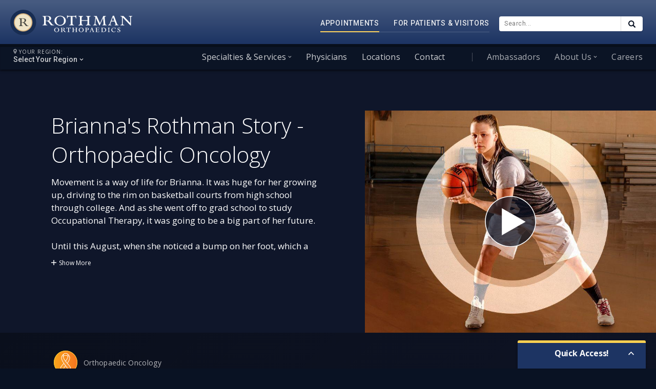

--- FILE ---
content_type: text/html; charset=utf-8
request_url: https://www.google.com/recaptcha/api2/anchor?ar=1&k=6LdtLAsqAAAAAAP94globcywHRNoOLD_S1WU1Wmt&co=aHR0cHM6Ly9yb3RobWFub3J0aG8uY29tOjQ0Mw..&hl=en&v=PoyoqOPhxBO7pBk68S4YbpHZ&size=invisible&anchor-ms=20000&execute-ms=30000&cb=xg1ainevlb6g
body_size: 48666
content:
<!DOCTYPE HTML><html dir="ltr" lang="en"><head><meta http-equiv="Content-Type" content="text/html; charset=UTF-8">
<meta http-equiv="X-UA-Compatible" content="IE=edge">
<title>reCAPTCHA</title>
<style type="text/css">
/* cyrillic-ext */
@font-face {
  font-family: 'Roboto';
  font-style: normal;
  font-weight: 400;
  font-stretch: 100%;
  src: url(//fonts.gstatic.com/s/roboto/v48/KFO7CnqEu92Fr1ME7kSn66aGLdTylUAMa3GUBHMdazTgWw.woff2) format('woff2');
  unicode-range: U+0460-052F, U+1C80-1C8A, U+20B4, U+2DE0-2DFF, U+A640-A69F, U+FE2E-FE2F;
}
/* cyrillic */
@font-face {
  font-family: 'Roboto';
  font-style: normal;
  font-weight: 400;
  font-stretch: 100%;
  src: url(//fonts.gstatic.com/s/roboto/v48/KFO7CnqEu92Fr1ME7kSn66aGLdTylUAMa3iUBHMdazTgWw.woff2) format('woff2');
  unicode-range: U+0301, U+0400-045F, U+0490-0491, U+04B0-04B1, U+2116;
}
/* greek-ext */
@font-face {
  font-family: 'Roboto';
  font-style: normal;
  font-weight: 400;
  font-stretch: 100%;
  src: url(//fonts.gstatic.com/s/roboto/v48/KFO7CnqEu92Fr1ME7kSn66aGLdTylUAMa3CUBHMdazTgWw.woff2) format('woff2');
  unicode-range: U+1F00-1FFF;
}
/* greek */
@font-face {
  font-family: 'Roboto';
  font-style: normal;
  font-weight: 400;
  font-stretch: 100%;
  src: url(//fonts.gstatic.com/s/roboto/v48/KFO7CnqEu92Fr1ME7kSn66aGLdTylUAMa3-UBHMdazTgWw.woff2) format('woff2');
  unicode-range: U+0370-0377, U+037A-037F, U+0384-038A, U+038C, U+038E-03A1, U+03A3-03FF;
}
/* math */
@font-face {
  font-family: 'Roboto';
  font-style: normal;
  font-weight: 400;
  font-stretch: 100%;
  src: url(//fonts.gstatic.com/s/roboto/v48/KFO7CnqEu92Fr1ME7kSn66aGLdTylUAMawCUBHMdazTgWw.woff2) format('woff2');
  unicode-range: U+0302-0303, U+0305, U+0307-0308, U+0310, U+0312, U+0315, U+031A, U+0326-0327, U+032C, U+032F-0330, U+0332-0333, U+0338, U+033A, U+0346, U+034D, U+0391-03A1, U+03A3-03A9, U+03B1-03C9, U+03D1, U+03D5-03D6, U+03F0-03F1, U+03F4-03F5, U+2016-2017, U+2034-2038, U+203C, U+2040, U+2043, U+2047, U+2050, U+2057, U+205F, U+2070-2071, U+2074-208E, U+2090-209C, U+20D0-20DC, U+20E1, U+20E5-20EF, U+2100-2112, U+2114-2115, U+2117-2121, U+2123-214F, U+2190, U+2192, U+2194-21AE, U+21B0-21E5, U+21F1-21F2, U+21F4-2211, U+2213-2214, U+2216-22FF, U+2308-230B, U+2310, U+2319, U+231C-2321, U+2336-237A, U+237C, U+2395, U+239B-23B7, U+23D0, U+23DC-23E1, U+2474-2475, U+25AF, U+25B3, U+25B7, U+25BD, U+25C1, U+25CA, U+25CC, U+25FB, U+266D-266F, U+27C0-27FF, U+2900-2AFF, U+2B0E-2B11, U+2B30-2B4C, U+2BFE, U+3030, U+FF5B, U+FF5D, U+1D400-1D7FF, U+1EE00-1EEFF;
}
/* symbols */
@font-face {
  font-family: 'Roboto';
  font-style: normal;
  font-weight: 400;
  font-stretch: 100%;
  src: url(//fonts.gstatic.com/s/roboto/v48/KFO7CnqEu92Fr1ME7kSn66aGLdTylUAMaxKUBHMdazTgWw.woff2) format('woff2');
  unicode-range: U+0001-000C, U+000E-001F, U+007F-009F, U+20DD-20E0, U+20E2-20E4, U+2150-218F, U+2190, U+2192, U+2194-2199, U+21AF, U+21E6-21F0, U+21F3, U+2218-2219, U+2299, U+22C4-22C6, U+2300-243F, U+2440-244A, U+2460-24FF, U+25A0-27BF, U+2800-28FF, U+2921-2922, U+2981, U+29BF, U+29EB, U+2B00-2BFF, U+4DC0-4DFF, U+FFF9-FFFB, U+10140-1018E, U+10190-1019C, U+101A0, U+101D0-101FD, U+102E0-102FB, U+10E60-10E7E, U+1D2C0-1D2D3, U+1D2E0-1D37F, U+1F000-1F0FF, U+1F100-1F1AD, U+1F1E6-1F1FF, U+1F30D-1F30F, U+1F315, U+1F31C, U+1F31E, U+1F320-1F32C, U+1F336, U+1F378, U+1F37D, U+1F382, U+1F393-1F39F, U+1F3A7-1F3A8, U+1F3AC-1F3AF, U+1F3C2, U+1F3C4-1F3C6, U+1F3CA-1F3CE, U+1F3D4-1F3E0, U+1F3ED, U+1F3F1-1F3F3, U+1F3F5-1F3F7, U+1F408, U+1F415, U+1F41F, U+1F426, U+1F43F, U+1F441-1F442, U+1F444, U+1F446-1F449, U+1F44C-1F44E, U+1F453, U+1F46A, U+1F47D, U+1F4A3, U+1F4B0, U+1F4B3, U+1F4B9, U+1F4BB, U+1F4BF, U+1F4C8-1F4CB, U+1F4D6, U+1F4DA, U+1F4DF, U+1F4E3-1F4E6, U+1F4EA-1F4ED, U+1F4F7, U+1F4F9-1F4FB, U+1F4FD-1F4FE, U+1F503, U+1F507-1F50B, U+1F50D, U+1F512-1F513, U+1F53E-1F54A, U+1F54F-1F5FA, U+1F610, U+1F650-1F67F, U+1F687, U+1F68D, U+1F691, U+1F694, U+1F698, U+1F6AD, U+1F6B2, U+1F6B9-1F6BA, U+1F6BC, U+1F6C6-1F6CF, U+1F6D3-1F6D7, U+1F6E0-1F6EA, U+1F6F0-1F6F3, U+1F6F7-1F6FC, U+1F700-1F7FF, U+1F800-1F80B, U+1F810-1F847, U+1F850-1F859, U+1F860-1F887, U+1F890-1F8AD, U+1F8B0-1F8BB, U+1F8C0-1F8C1, U+1F900-1F90B, U+1F93B, U+1F946, U+1F984, U+1F996, U+1F9E9, U+1FA00-1FA6F, U+1FA70-1FA7C, U+1FA80-1FA89, U+1FA8F-1FAC6, U+1FACE-1FADC, U+1FADF-1FAE9, U+1FAF0-1FAF8, U+1FB00-1FBFF;
}
/* vietnamese */
@font-face {
  font-family: 'Roboto';
  font-style: normal;
  font-weight: 400;
  font-stretch: 100%;
  src: url(//fonts.gstatic.com/s/roboto/v48/KFO7CnqEu92Fr1ME7kSn66aGLdTylUAMa3OUBHMdazTgWw.woff2) format('woff2');
  unicode-range: U+0102-0103, U+0110-0111, U+0128-0129, U+0168-0169, U+01A0-01A1, U+01AF-01B0, U+0300-0301, U+0303-0304, U+0308-0309, U+0323, U+0329, U+1EA0-1EF9, U+20AB;
}
/* latin-ext */
@font-face {
  font-family: 'Roboto';
  font-style: normal;
  font-weight: 400;
  font-stretch: 100%;
  src: url(//fonts.gstatic.com/s/roboto/v48/KFO7CnqEu92Fr1ME7kSn66aGLdTylUAMa3KUBHMdazTgWw.woff2) format('woff2');
  unicode-range: U+0100-02BA, U+02BD-02C5, U+02C7-02CC, U+02CE-02D7, U+02DD-02FF, U+0304, U+0308, U+0329, U+1D00-1DBF, U+1E00-1E9F, U+1EF2-1EFF, U+2020, U+20A0-20AB, U+20AD-20C0, U+2113, U+2C60-2C7F, U+A720-A7FF;
}
/* latin */
@font-face {
  font-family: 'Roboto';
  font-style: normal;
  font-weight: 400;
  font-stretch: 100%;
  src: url(//fonts.gstatic.com/s/roboto/v48/KFO7CnqEu92Fr1ME7kSn66aGLdTylUAMa3yUBHMdazQ.woff2) format('woff2');
  unicode-range: U+0000-00FF, U+0131, U+0152-0153, U+02BB-02BC, U+02C6, U+02DA, U+02DC, U+0304, U+0308, U+0329, U+2000-206F, U+20AC, U+2122, U+2191, U+2193, U+2212, U+2215, U+FEFF, U+FFFD;
}
/* cyrillic-ext */
@font-face {
  font-family: 'Roboto';
  font-style: normal;
  font-weight: 500;
  font-stretch: 100%;
  src: url(//fonts.gstatic.com/s/roboto/v48/KFO7CnqEu92Fr1ME7kSn66aGLdTylUAMa3GUBHMdazTgWw.woff2) format('woff2');
  unicode-range: U+0460-052F, U+1C80-1C8A, U+20B4, U+2DE0-2DFF, U+A640-A69F, U+FE2E-FE2F;
}
/* cyrillic */
@font-face {
  font-family: 'Roboto';
  font-style: normal;
  font-weight: 500;
  font-stretch: 100%;
  src: url(//fonts.gstatic.com/s/roboto/v48/KFO7CnqEu92Fr1ME7kSn66aGLdTylUAMa3iUBHMdazTgWw.woff2) format('woff2');
  unicode-range: U+0301, U+0400-045F, U+0490-0491, U+04B0-04B1, U+2116;
}
/* greek-ext */
@font-face {
  font-family: 'Roboto';
  font-style: normal;
  font-weight: 500;
  font-stretch: 100%;
  src: url(//fonts.gstatic.com/s/roboto/v48/KFO7CnqEu92Fr1ME7kSn66aGLdTylUAMa3CUBHMdazTgWw.woff2) format('woff2');
  unicode-range: U+1F00-1FFF;
}
/* greek */
@font-face {
  font-family: 'Roboto';
  font-style: normal;
  font-weight: 500;
  font-stretch: 100%;
  src: url(//fonts.gstatic.com/s/roboto/v48/KFO7CnqEu92Fr1ME7kSn66aGLdTylUAMa3-UBHMdazTgWw.woff2) format('woff2');
  unicode-range: U+0370-0377, U+037A-037F, U+0384-038A, U+038C, U+038E-03A1, U+03A3-03FF;
}
/* math */
@font-face {
  font-family: 'Roboto';
  font-style: normal;
  font-weight: 500;
  font-stretch: 100%;
  src: url(//fonts.gstatic.com/s/roboto/v48/KFO7CnqEu92Fr1ME7kSn66aGLdTylUAMawCUBHMdazTgWw.woff2) format('woff2');
  unicode-range: U+0302-0303, U+0305, U+0307-0308, U+0310, U+0312, U+0315, U+031A, U+0326-0327, U+032C, U+032F-0330, U+0332-0333, U+0338, U+033A, U+0346, U+034D, U+0391-03A1, U+03A3-03A9, U+03B1-03C9, U+03D1, U+03D5-03D6, U+03F0-03F1, U+03F4-03F5, U+2016-2017, U+2034-2038, U+203C, U+2040, U+2043, U+2047, U+2050, U+2057, U+205F, U+2070-2071, U+2074-208E, U+2090-209C, U+20D0-20DC, U+20E1, U+20E5-20EF, U+2100-2112, U+2114-2115, U+2117-2121, U+2123-214F, U+2190, U+2192, U+2194-21AE, U+21B0-21E5, U+21F1-21F2, U+21F4-2211, U+2213-2214, U+2216-22FF, U+2308-230B, U+2310, U+2319, U+231C-2321, U+2336-237A, U+237C, U+2395, U+239B-23B7, U+23D0, U+23DC-23E1, U+2474-2475, U+25AF, U+25B3, U+25B7, U+25BD, U+25C1, U+25CA, U+25CC, U+25FB, U+266D-266F, U+27C0-27FF, U+2900-2AFF, U+2B0E-2B11, U+2B30-2B4C, U+2BFE, U+3030, U+FF5B, U+FF5D, U+1D400-1D7FF, U+1EE00-1EEFF;
}
/* symbols */
@font-face {
  font-family: 'Roboto';
  font-style: normal;
  font-weight: 500;
  font-stretch: 100%;
  src: url(//fonts.gstatic.com/s/roboto/v48/KFO7CnqEu92Fr1ME7kSn66aGLdTylUAMaxKUBHMdazTgWw.woff2) format('woff2');
  unicode-range: U+0001-000C, U+000E-001F, U+007F-009F, U+20DD-20E0, U+20E2-20E4, U+2150-218F, U+2190, U+2192, U+2194-2199, U+21AF, U+21E6-21F0, U+21F3, U+2218-2219, U+2299, U+22C4-22C6, U+2300-243F, U+2440-244A, U+2460-24FF, U+25A0-27BF, U+2800-28FF, U+2921-2922, U+2981, U+29BF, U+29EB, U+2B00-2BFF, U+4DC0-4DFF, U+FFF9-FFFB, U+10140-1018E, U+10190-1019C, U+101A0, U+101D0-101FD, U+102E0-102FB, U+10E60-10E7E, U+1D2C0-1D2D3, U+1D2E0-1D37F, U+1F000-1F0FF, U+1F100-1F1AD, U+1F1E6-1F1FF, U+1F30D-1F30F, U+1F315, U+1F31C, U+1F31E, U+1F320-1F32C, U+1F336, U+1F378, U+1F37D, U+1F382, U+1F393-1F39F, U+1F3A7-1F3A8, U+1F3AC-1F3AF, U+1F3C2, U+1F3C4-1F3C6, U+1F3CA-1F3CE, U+1F3D4-1F3E0, U+1F3ED, U+1F3F1-1F3F3, U+1F3F5-1F3F7, U+1F408, U+1F415, U+1F41F, U+1F426, U+1F43F, U+1F441-1F442, U+1F444, U+1F446-1F449, U+1F44C-1F44E, U+1F453, U+1F46A, U+1F47D, U+1F4A3, U+1F4B0, U+1F4B3, U+1F4B9, U+1F4BB, U+1F4BF, U+1F4C8-1F4CB, U+1F4D6, U+1F4DA, U+1F4DF, U+1F4E3-1F4E6, U+1F4EA-1F4ED, U+1F4F7, U+1F4F9-1F4FB, U+1F4FD-1F4FE, U+1F503, U+1F507-1F50B, U+1F50D, U+1F512-1F513, U+1F53E-1F54A, U+1F54F-1F5FA, U+1F610, U+1F650-1F67F, U+1F687, U+1F68D, U+1F691, U+1F694, U+1F698, U+1F6AD, U+1F6B2, U+1F6B9-1F6BA, U+1F6BC, U+1F6C6-1F6CF, U+1F6D3-1F6D7, U+1F6E0-1F6EA, U+1F6F0-1F6F3, U+1F6F7-1F6FC, U+1F700-1F7FF, U+1F800-1F80B, U+1F810-1F847, U+1F850-1F859, U+1F860-1F887, U+1F890-1F8AD, U+1F8B0-1F8BB, U+1F8C0-1F8C1, U+1F900-1F90B, U+1F93B, U+1F946, U+1F984, U+1F996, U+1F9E9, U+1FA00-1FA6F, U+1FA70-1FA7C, U+1FA80-1FA89, U+1FA8F-1FAC6, U+1FACE-1FADC, U+1FADF-1FAE9, U+1FAF0-1FAF8, U+1FB00-1FBFF;
}
/* vietnamese */
@font-face {
  font-family: 'Roboto';
  font-style: normal;
  font-weight: 500;
  font-stretch: 100%;
  src: url(//fonts.gstatic.com/s/roboto/v48/KFO7CnqEu92Fr1ME7kSn66aGLdTylUAMa3OUBHMdazTgWw.woff2) format('woff2');
  unicode-range: U+0102-0103, U+0110-0111, U+0128-0129, U+0168-0169, U+01A0-01A1, U+01AF-01B0, U+0300-0301, U+0303-0304, U+0308-0309, U+0323, U+0329, U+1EA0-1EF9, U+20AB;
}
/* latin-ext */
@font-face {
  font-family: 'Roboto';
  font-style: normal;
  font-weight: 500;
  font-stretch: 100%;
  src: url(//fonts.gstatic.com/s/roboto/v48/KFO7CnqEu92Fr1ME7kSn66aGLdTylUAMa3KUBHMdazTgWw.woff2) format('woff2');
  unicode-range: U+0100-02BA, U+02BD-02C5, U+02C7-02CC, U+02CE-02D7, U+02DD-02FF, U+0304, U+0308, U+0329, U+1D00-1DBF, U+1E00-1E9F, U+1EF2-1EFF, U+2020, U+20A0-20AB, U+20AD-20C0, U+2113, U+2C60-2C7F, U+A720-A7FF;
}
/* latin */
@font-face {
  font-family: 'Roboto';
  font-style: normal;
  font-weight: 500;
  font-stretch: 100%;
  src: url(//fonts.gstatic.com/s/roboto/v48/KFO7CnqEu92Fr1ME7kSn66aGLdTylUAMa3yUBHMdazQ.woff2) format('woff2');
  unicode-range: U+0000-00FF, U+0131, U+0152-0153, U+02BB-02BC, U+02C6, U+02DA, U+02DC, U+0304, U+0308, U+0329, U+2000-206F, U+20AC, U+2122, U+2191, U+2193, U+2212, U+2215, U+FEFF, U+FFFD;
}
/* cyrillic-ext */
@font-face {
  font-family: 'Roboto';
  font-style: normal;
  font-weight: 900;
  font-stretch: 100%;
  src: url(//fonts.gstatic.com/s/roboto/v48/KFO7CnqEu92Fr1ME7kSn66aGLdTylUAMa3GUBHMdazTgWw.woff2) format('woff2');
  unicode-range: U+0460-052F, U+1C80-1C8A, U+20B4, U+2DE0-2DFF, U+A640-A69F, U+FE2E-FE2F;
}
/* cyrillic */
@font-face {
  font-family: 'Roboto';
  font-style: normal;
  font-weight: 900;
  font-stretch: 100%;
  src: url(//fonts.gstatic.com/s/roboto/v48/KFO7CnqEu92Fr1ME7kSn66aGLdTylUAMa3iUBHMdazTgWw.woff2) format('woff2');
  unicode-range: U+0301, U+0400-045F, U+0490-0491, U+04B0-04B1, U+2116;
}
/* greek-ext */
@font-face {
  font-family: 'Roboto';
  font-style: normal;
  font-weight: 900;
  font-stretch: 100%;
  src: url(//fonts.gstatic.com/s/roboto/v48/KFO7CnqEu92Fr1ME7kSn66aGLdTylUAMa3CUBHMdazTgWw.woff2) format('woff2');
  unicode-range: U+1F00-1FFF;
}
/* greek */
@font-face {
  font-family: 'Roboto';
  font-style: normal;
  font-weight: 900;
  font-stretch: 100%;
  src: url(//fonts.gstatic.com/s/roboto/v48/KFO7CnqEu92Fr1ME7kSn66aGLdTylUAMa3-UBHMdazTgWw.woff2) format('woff2');
  unicode-range: U+0370-0377, U+037A-037F, U+0384-038A, U+038C, U+038E-03A1, U+03A3-03FF;
}
/* math */
@font-face {
  font-family: 'Roboto';
  font-style: normal;
  font-weight: 900;
  font-stretch: 100%;
  src: url(//fonts.gstatic.com/s/roboto/v48/KFO7CnqEu92Fr1ME7kSn66aGLdTylUAMawCUBHMdazTgWw.woff2) format('woff2');
  unicode-range: U+0302-0303, U+0305, U+0307-0308, U+0310, U+0312, U+0315, U+031A, U+0326-0327, U+032C, U+032F-0330, U+0332-0333, U+0338, U+033A, U+0346, U+034D, U+0391-03A1, U+03A3-03A9, U+03B1-03C9, U+03D1, U+03D5-03D6, U+03F0-03F1, U+03F4-03F5, U+2016-2017, U+2034-2038, U+203C, U+2040, U+2043, U+2047, U+2050, U+2057, U+205F, U+2070-2071, U+2074-208E, U+2090-209C, U+20D0-20DC, U+20E1, U+20E5-20EF, U+2100-2112, U+2114-2115, U+2117-2121, U+2123-214F, U+2190, U+2192, U+2194-21AE, U+21B0-21E5, U+21F1-21F2, U+21F4-2211, U+2213-2214, U+2216-22FF, U+2308-230B, U+2310, U+2319, U+231C-2321, U+2336-237A, U+237C, U+2395, U+239B-23B7, U+23D0, U+23DC-23E1, U+2474-2475, U+25AF, U+25B3, U+25B7, U+25BD, U+25C1, U+25CA, U+25CC, U+25FB, U+266D-266F, U+27C0-27FF, U+2900-2AFF, U+2B0E-2B11, U+2B30-2B4C, U+2BFE, U+3030, U+FF5B, U+FF5D, U+1D400-1D7FF, U+1EE00-1EEFF;
}
/* symbols */
@font-face {
  font-family: 'Roboto';
  font-style: normal;
  font-weight: 900;
  font-stretch: 100%;
  src: url(//fonts.gstatic.com/s/roboto/v48/KFO7CnqEu92Fr1ME7kSn66aGLdTylUAMaxKUBHMdazTgWw.woff2) format('woff2');
  unicode-range: U+0001-000C, U+000E-001F, U+007F-009F, U+20DD-20E0, U+20E2-20E4, U+2150-218F, U+2190, U+2192, U+2194-2199, U+21AF, U+21E6-21F0, U+21F3, U+2218-2219, U+2299, U+22C4-22C6, U+2300-243F, U+2440-244A, U+2460-24FF, U+25A0-27BF, U+2800-28FF, U+2921-2922, U+2981, U+29BF, U+29EB, U+2B00-2BFF, U+4DC0-4DFF, U+FFF9-FFFB, U+10140-1018E, U+10190-1019C, U+101A0, U+101D0-101FD, U+102E0-102FB, U+10E60-10E7E, U+1D2C0-1D2D3, U+1D2E0-1D37F, U+1F000-1F0FF, U+1F100-1F1AD, U+1F1E6-1F1FF, U+1F30D-1F30F, U+1F315, U+1F31C, U+1F31E, U+1F320-1F32C, U+1F336, U+1F378, U+1F37D, U+1F382, U+1F393-1F39F, U+1F3A7-1F3A8, U+1F3AC-1F3AF, U+1F3C2, U+1F3C4-1F3C6, U+1F3CA-1F3CE, U+1F3D4-1F3E0, U+1F3ED, U+1F3F1-1F3F3, U+1F3F5-1F3F7, U+1F408, U+1F415, U+1F41F, U+1F426, U+1F43F, U+1F441-1F442, U+1F444, U+1F446-1F449, U+1F44C-1F44E, U+1F453, U+1F46A, U+1F47D, U+1F4A3, U+1F4B0, U+1F4B3, U+1F4B9, U+1F4BB, U+1F4BF, U+1F4C8-1F4CB, U+1F4D6, U+1F4DA, U+1F4DF, U+1F4E3-1F4E6, U+1F4EA-1F4ED, U+1F4F7, U+1F4F9-1F4FB, U+1F4FD-1F4FE, U+1F503, U+1F507-1F50B, U+1F50D, U+1F512-1F513, U+1F53E-1F54A, U+1F54F-1F5FA, U+1F610, U+1F650-1F67F, U+1F687, U+1F68D, U+1F691, U+1F694, U+1F698, U+1F6AD, U+1F6B2, U+1F6B9-1F6BA, U+1F6BC, U+1F6C6-1F6CF, U+1F6D3-1F6D7, U+1F6E0-1F6EA, U+1F6F0-1F6F3, U+1F6F7-1F6FC, U+1F700-1F7FF, U+1F800-1F80B, U+1F810-1F847, U+1F850-1F859, U+1F860-1F887, U+1F890-1F8AD, U+1F8B0-1F8BB, U+1F8C0-1F8C1, U+1F900-1F90B, U+1F93B, U+1F946, U+1F984, U+1F996, U+1F9E9, U+1FA00-1FA6F, U+1FA70-1FA7C, U+1FA80-1FA89, U+1FA8F-1FAC6, U+1FACE-1FADC, U+1FADF-1FAE9, U+1FAF0-1FAF8, U+1FB00-1FBFF;
}
/* vietnamese */
@font-face {
  font-family: 'Roboto';
  font-style: normal;
  font-weight: 900;
  font-stretch: 100%;
  src: url(//fonts.gstatic.com/s/roboto/v48/KFO7CnqEu92Fr1ME7kSn66aGLdTylUAMa3OUBHMdazTgWw.woff2) format('woff2');
  unicode-range: U+0102-0103, U+0110-0111, U+0128-0129, U+0168-0169, U+01A0-01A1, U+01AF-01B0, U+0300-0301, U+0303-0304, U+0308-0309, U+0323, U+0329, U+1EA0-1EF9, U+20AB;
}
/* latin-ext */
@font-face {
  font-family: 'Roboto';
  font-style: normal;
  font-weight: 900;
  font-stretch: 100%;
  src: url(//fonts.gstatic.com/s/roboto/v48/KFO7CnqEu92Fr1ME7kSn66aGLdTylUAMa3KUBHMdazTgWw.woff2) format('woff2');
  unicode-range: U+0100-02BA, U+02BD-02C5, U+02C7-02CC, U+02CE-02D7, U+02DD-02FF, U+0304, U+0308, U+0329, U+1D00-1DBF, U+1E00-1E9F, U+1EF2-1EFF, U+2020, U+20A0-20AB, U+20AD-20C0, U+2113, U+2C60-2C7F, U+A720-A7FF;
}
/* latin */
@font-face {
  font-family: 'Roboto';
  font-style: normal;
  font-weight: 900;
  font-stretch: 100%;
  src: url(//fonts.gstatic.com/s/roboto/v48/KFO7CnqEu92Fr1ME7kSn66aGLdTylUAMa3yUBHMdazQ.woff2) format('woff2');
  unicode-range: U+0000-00FF, U+0131, U+0152-0153, U+02BB-02BC, U+02C6, U+02DA, U+02DC, U+0304, U+0308, U+0329, U+2000-206F, U+20AC, U+2122, U+2191, U+2193, U+2212, U+2215, U+FEFF, U+FFFD;
}

</style>
<link rel="stylesheet" type="text/css" href="https://www.gstatic.com/recaptcha/releases/PoyoqOPhxBO7pBk68S4YbpHZ/styles__ltr.css">
<script nonce="A3cWyrCjGBRjBvmzzcvsAg" type="text/javascript">window['__recaptcha_api'] = 'https://www.google.com/recaptcha/api2/';</script>
<script type="text/javascript" src="https://www.gstatic.com/recaptcha/releases/PoyoqOPhxBO7pBk68S4YbpHZ/recaptcha__en.js" nonce="A3cWyrCjGBRjBvmzzcvsAg">
      
    </script></head>
<body><div id="rc-anchor-alert" class="rc-anchor-alert"></div>
<input type="hidden" id="recaptcha-token" value="[base64]">
<script type="text/javascript" nonce="A3cWyrCjGBRjBvmzzcvsAg">
      recaptcha.anchor.Main.init("[\x22ainput\x22,[\x22bgdata\x22,\x22\x22,\[base64]/[base64]/[base64]/KE4oMTI0LHYsdi5HKSxMWihsLHYpKTpOKDEyNCx2LGwpLFYpLHYpLFQpKSxGKDE3MSx2KX0scjc9ZnVuY3Rpb24obCl7cmV0dXJuIGx9LEM9ZnVuY3Rpb24obCxWLHYpe04odixsLFYpLFZbYWtdPTI3OTZ9LG49ZnVuY3Rpb24obCxWKXtWLlg9KChWLlg/[base64]/[base64]/[base64]/[base64]/[base64]/[base64]/[base64]/[base64]/[base64]/[base64]/[base64]\\u003d\x22,\[base64]\\u003d\x22,\[base64]/w5I6w7Q6Og/CrBfDsVMjw5HCvhpCC8O9wpEgwp5sCMKbw6zCn8OIPsK9wpTDgg3CmhjCtjbDlsKbESUuwoFxWXI6woTDonoXGBvCk8K0EcKXNXTDlsOER8OIQsKmQ37DliXCrMOHXUsmW8OQc8KRwovDsX/Ds2EdwqrDhMOSbcOhw53CsFnDicODw5vDrsKALsONwoHDoRRAw7pyI8Kew4nDmXdJWW3DiDhNw6/CjsKYbMO1w5zDvsKQCMK0w7BhTMOhVcK6IcK7HnwgwplUwqF+woRwwqPDhmRywoxRQUPClEwzwqbDisOUGQo1f3FTcyLDhMOzwonDoj56w6kgHypzAnBewqM9W20SIU0HGk/ChAxTw6nDpwnCp8Krw53CglZ7LkcCwpDDiF3CtMOrw6Z5w6xdw7XDm8KwwoMvbgLCh8K3wqklwoRnwpjCs8KGw4rDj0VXewFww6xVJWAhVBTDpcKuwrtGcXdGWnM/wq3CmU7Dt2zDqCDCuC/DncK3Xjotw6HDug1hw6/Ci8OIAzXDm8OHUcKhwpJnfsKYw7RFPg7DsH7DrGzDlEpiwolhw7cZdcKxw6kdwrpBIitiw7XCpg/DqEU/[base64]/DgVLCkcK3eFAFGAbDusKHF8OIwo/[base64]/DtGZLMcOnwqh8wp/[base64]/[base64]/XkxDcjxuw419PsOAwqbDqsOjwphBfMKJwqo1csOSw4ImRcO9MEzCj8KoVRzCq8OtcGMXDcOJw5g6egtPB37Cm8OIYBMTPD7Dgm0yw4PDtjh/woHDmBTDnSYDw7XCrsO6JQDCs8OtNcKcwrVIT8OYwpVAwpVpwr3CjsOxwpoITS7DpMOsIVk5wqXCnSdkH8ONODjDrWQVWWbDu8KoQFzChMOhw459wr7CiMK6BsObfhvDmMOGCmJTE3knc8OhEFkxw7JQC8Oyw77CoWtOBETCiC3CpT8jU8KHwodcV1s/VzPCs8Orw7woIsKEacOaTj5yw6R9wp/CszLCqMKyw43DucKyw7/DvRo0wpjCk0sNwq3DocKNQsKiw63CkcK3VnfDh8KmZcK2LMKuw7JxC8O9QHjDg8K+KS3Dh8OTwo/DlsO0JsKOw67DpWbDi8O9B8KrwpM9IwjDv8O2GsOIwoRYwqlIw4U5NsK1eVJawr9cw5ArIcKXw7vDiUUkcsOcVQB/wrXDl8KAwocVw64Rw7ITwpvDj8KZY8OVPsOew7NUwonCglzCncO3LUpYZsOaP8KIe0BSeEPCjMOoTcKKw5wDAcKowrtQwpN6wrJPTsKvwpzClsOcwoQtEMKmTMOzdRTDrcKvwq/[base64]/DlDI1w4h/w77DuGdSwo/DvT/[base64]/ZWDDkCzDl2TDvcKcwqRIwqRWLCfCqCcawoLCr8KZw71JWsK6WzzDkxHDqsOPw4k/[base64]/[base64]/[base64]/DuRlHBcOvdU3ClBHCuMOkXcO+wqvDu2IlAcOvYsKmwr9SwqjDunfDoUU6w6/[base64]/DosOqw5JLZGpWwrDCjMOpwrdoJMOeKsKKwo96J8K+w6BfwrnCisOIRcODwqnDqcKzFSPDqQLDusKsw63CvcK0bQ9wMsOzbsOlwrcHwqIVI3gSUBpzwrDCiXrDq8KrUlbDgVLCl0wvWmHCpyY9HcOBR8OfFj7Cv2/Du8O7wq5jwqdQDzjCgcKbw7IxOmfCuDTDvltDGsOMwobDkDJrwqTCosKRfgMsw5nCvMKhaUDCjW0Xw69fdsOIXMK6w4rDhnHDmsKAwonCp8K3wpNYUMO0w4vCvjY1w4XDlcOWRzHCkDw7QzvCvAHCqsOZw4ttciPCk0/[base64]/ChMOcwo/CmEtDecOhEcOBw53DosO6BcONw5sEDcOkwrEewqNFwrDCosKjEsKGwpTDg8KoK8OLw47DpMKrw7LDnHbDng9Kw7JmK8Ksw5/CsMKCYMO6w6HDm8OhKz4gw6HDvsO1NsKqYsKswpkIR8OLMcK8w7MdX8K2RhR0wrjClsOtIWwuJ8OwwprDoxlQS2/CpcOUA8OuXU8MR0rDg8K0QxNxeWUTJsKieH/Dg8OjWMKhAsKAwo3CmsO7KCXClml/w7nDjcO9wrbDkcOsRAzDlX/[base64]/XcOSwpp2VcOLH8KFw4HDv2XDk8ONw6DDryxQwp/CoynCqcK+IMKOw7bCjFFJw41kOsOow4VID2XCnlRLQ8OLwpfDrMOWw7jDs10qwqYlBSDDpA/CsnnDm8OPPCgyw6PCjMO1w6/DucOHwrTCj8OtXzfCosKNw4fDt3gXw6TClH/[base64]/woFhw4MQJXwUwqvColnCt1Y8ScOWQzbCusOhMlN8KVzDtsOUwqTCticKT8OHw5fCqCZyJlbDoVbCkX85wqFmLcKHwojCoMKVBgQDw43CrxXCsxx7w44iw5zCrkYmYBo8woXCncK3D8OYDzjChl/DkMKkwpfDrW5eFsK9ZWjDigfCjMO0wrxaFiDCqMKgbQclIArDmsOLw5xnw5XDjsOsw6vCr8OowpXCqjLCu0wzGVpqw77CvcOMBDPDnsOPwoxiwp7Cm8OkwoPCjsOww5zCvcO2wozCtcKfS8OifcKSw4/[base64]/[base64]/eU7Dpi7DqcKVOit1w7FTw7hyw5ZOw6zCsMOvfsO2w6bCpsOyVQsOwqEgw50UbcOVNFxlwpIJwqbCtcOUXSNZNcO9woLCjsOdw6rCogApIMOiAMKAUycOU3nCpFIFw6/DicKpwqDDhsK+w6/Dm8OwwpllwpLCqDYgwqcaOzNlYcKZw6vDtCLCrgbCjjNPw6XCgsONLU7CpmBHLFTCkGXDoVMMwqVWw5zCh8Kpw4bDrhfDtMKnw7HCksOewoRUO8OSKMOlHBcrM0QobMKXw61GwrpSwoUWw6Ifw6J7wqxxw5HDg8OcBDdHwp93RgnDucKDR8OSw7bCv8KcGsOlFHvCnD/ClcK8agrChcKYwpnCnMOFWsOyccOcF8KedDrDv8KqSRQuwpxZMsKWw48Cwp/[base64]/OEjCh8OKHU/Dq8OGw5HCisO/HxZlwrnDhyzDlcK+wrRNwoU1FMK3AMK+cMKYFAXDvXPCtMONAGA/wrApwqZ6woLCuXg6YWxrHcOsw7ZiZDfDncKzW8KhKcKCw55Zw6bDrSzCihvCsiXDkMKpBsKHBFdYFi5kQsKeDsKhOsO8ODVFw4/Csy/CvcOYQ8OWwrrCu8O2wr9TSsKlwpvCtijCtcKJw7nCsRdGwrBQw7DChcOuw5vCvFjDvkMIwrbCqcKAw7sOwrnDmTYMwpDCjHADFsKzKcOlw69Gw65Ow7rDq8OLEi1Aw611w7vCsD3DhhHCrxLDlnIJwppPUsKxAmnDpANBcDgaGsK5wqLCn01Jw7vDvMK4wo/DggIEPUcSwr/DtWzChwY6DCVpeMK1wr5eTMOSw6zDvT8oJcODwpPCj8KaccKAH8KYw590RMOsHiU/SMOpwqXChMKKwq9Gw7ofXWjCjSbDusKsw7fDncO6aTU/fGgvA1bDpWfCqDTDtk5hw5fCu3/CgHXCmMODwodBw4QcCjxmMsOewq7Dq04uwqXCmgJ4wrjCvEsNw7sJw4R/w6tdworCp8OBAsOBwrBZa15Aw5HDjlrCh8K1Ql5bwozCnDZgGcKnDnciBjpXLcO/[base64]/CrydxEsKWWMOYDGzDmcKqwofDisKqIgzCsk0WWcOTCcOhw5B6w5TCv8O7N8Kbw4jCnjfCoi3Cv0MvcMKLey0iw5XCuA5mbcO2wqTCqXPDqgQwwopxwoUTUkHCjmTCtk7DvVLCjQHDiT/DsMKtwpcbw6YHw5DCumBKw798wrvCunfClMKdw4nDqMKxYcOzwqt5IzdLwp7Cv8Oww6Qxw53CksKQRSvDui3DtkjCm8OzZsODw5Fbw5NawqNRw7oFw55LwqLDuMKrUcKgwpPDhcOldMKUSMKDH8K4FsOlw6DCmHw8w4wbwrEAw5jDp1TDoXPCmynDoE/DvRrDlDwLIGctwrDDvjPDtMKPUigAfxPDtMK1Qz7DiyDDtxHCt8K3wpLDrcOVAHbDiR0Ow6k/w7Rtwot/wq5rT8KLNGtdLHHCnMKLw4d4w6AsJcOVwoAWw7rDoFvCpsKre8KvwrnCgsKoPcKJwovCoMO8VMOKZMKmw4/DncOPwrEXw7U3wrnDk109wojCgwbDosKFw6dTw4PCqMOMSm3CgMOyDF3CnC3CtcOWKy3CjMOlwo/[base64]/w7PDpsKeUMOeXMKpwr9Kwq3Dn03Dp8KMBTDDlizCqsKjw7tKGxTDrExewoY0w7cscFLCscOjw64/cUXCsMKdE3XDjFtLwqXCvgTDtH3Dmix7wrjCogrCv0dXFDtsw5TCnHzCk8K9X1BgQsOHXkHCq8O7wrbCtBDCh8KAZUVpw6hGwrVdfhLChArCjsO4wrUFw7jCqizDnh0nw6fDnAEdJE0Wwr8Fwp/DhsOQw68Yw7lDasOScyAlIxUDVXTCt8K2w6UswpFqw6jDrsK0BcKEKcONIk/CkzLDsMK6PisHP1pXw4J4E0rDvsKsc8OswrTDq1vDjsKdwp3DhMKlwqrDmRjCgcKSfFrDqcK5woTDn8Ojw7zDncO6ZQHCnHDCl8OMw5fCscKKccKewoLDpBk1IgAQV8Orc1Z7EMO1O8OTIW1OwrbCqMORV8KJYWQ/[base64]/Dk3TCvW4XwrbCp8Odw7PCvcKgw71ZX1VJQF/[base64]/w4vCrGHCqcOZwrQ2RMOBWzksCsOhw7vCtcOPw77Cm1F0wr9iwo/CozgZOxQlwpTCviLDlgwKQGRZaUxmw6jDiAt9FBdPdsK6w5YPw5HChcOIbcOjwqJaFMOiDMKoUAF0wqvDj1HDssK9wr7CrmjDrHfDiCgZQAMybxIeRMK7woFpwpBQMjgSw7LCrD5Ewq3CnGJwwpUKIlXCg0cKw5/CgsKFw79aNHbCtnrDi8KtM8Kow6rDrHg/[base64]/[base64]/CuBhmQ8OjK2Jme8KpwpvDiRAbw6zChQnDssOUcsK7KQbDtsK3w7rCoCrDsB1kw7zCsgVLZxBUwq96OcOfPcOgw4/CsmHDkmrClMKffMKjCCAPQUEQw5/[base64]/CqTrDh8KhSsKIwrjCqMKPDsOKSMO2aCDCu8KfVnrCncKBPcODLEvCuMO0T8Osw41TQsK5w5TDtEBxw69nUAtGw4PDnnvDl8KawoPDjsOUOTldw4LDhcOLwrvCqlTCgA9nw6gvR8OCMcOhwq/CqcOZwonCqn/CqsOQcsKUJcOMwo7DnnxIRVtqY8KkW8KqJ8O+woTCrMOTw7MAw4A/[base64]/PT5uwpc1dsKDVxPDuMOMw7HCljFjdcKRfTFgwqsZwq7Dl8OAEsKjA8OMw4xFw4/DvsOAw6bDk0c3OcKswpx4wrfDiF8Kw4XCiBnCjsOYwp5mw4/Dmg7DujRgw55sRcKsw7HCh1LDkcKlwpHCrcOZw6k2VcOBwpRgFsK6VsKKFsKJwqPDlRVkw7ReW0wqFUgmTS/[base64]/wrshw7ldwobDlg8NWnvCoG0ZRMK9GsKBwr/[base64]/[base64]/DvcO0w4XDmxohYsOuAsO8w7B2wqnCjsKGw74jbAsGw6rDi0ZTJ1nCmUcdTcKdw5s4w4zCnBRSw7zDkhXDjMO6wqzDjcOxw6XChsOswoJxUsKGDnzCo8OyAMOqfcKCwppaw6zDtEZ9wrPDn38twp3DrEAhWxLDrxHCncKqwqLDt8Kpw6JOC3FPw6/CucK2ScKUw5tMwoDCscOyw5nDvMKjKcOjwr7ClEIDw7YIQxYkw4krR8O6YDYXw5MvwqfClkc6w6XCi8KkPyk8c1XDmG/CucOCw5nCt8KLwpJICWptwqbDhgnCucK+V1l0wq3CisKVw45CbUYswr/CmkjCjsONwpsJGMOoWcKqwp3CsmzDssO6w5pHw4wsWsOTw6MoUMKxw7HCsMK6wpPCmG/[base64]/DmsKkeMKfY18jw7FoNE3DgMK6woXDvcOiHnbCnxzCrcO8Z8KBJsKvw5fCiMKlA0UTwoLCpsKOUMKSHDLDuEzCvsOfw4EIK2vDpTHCrMOww6PDgEkvZcO7w4IAwrkWwpMSVyNNJwgbw4/[base64]/CiBoAw5UaPsK4wqHDj8OXRsO9HlfCvmAKKBxDZxzCrznCocKyZWc9wrjDm3pqwp7DgsKIw7TCvMKtAkDChA/DoxLDkmdLPsKECh4+w7HCgcOHCcKFQUINccKPw5I4w6DDh8OtWMKuT0zDog/Ci8KiNsOqIcKSw4E0w4DCu24mZsKRwrEfwrlzw5VUw4QPwqkIw6LDiMO2QmbDtQ4ibS3Dk3TCjDJpQDRYwp5xw4TDucOywokGcMKaN09wHsOJSMKxT8KQwr1iwo4LasOdGB18wprCj8OewpDDsi92ZmLCki9AJcKYSGbCkEPDuGHCqMKuJcO7w5HChMO3W8OKXX/CosOxwpJ6w6goRsO6wrjDpj7Cr8KCbhRIwpUQwrTDlTrDnCDCnxNZwqQOHzHCuMOvwpjDm8KLZ8OewpPClAfDnBpdeyDCjTUyQ2kjwofCocOVd8Khw5QBw6fDnmrCqsORP0/CtMOMw5DDhkkuwpJtw7PCoDzDqMOqw7Efwr40VV3DjnTDjMKfw5I/[base64]/[base64]/DlMKpW1tKf8KZwq0QwofDvDLCr1HDvMKHw4o+WgQRTTAowpR6w5Mnwqxnw5pVFF8sYnLDnBpgw5k8wowww7jCs8O7wrfDtxDCqsOjDjjCmmvDk8KXw547w5RJeWHCncKZK18mYR45Bw/[base64]/[base64]/ChCFXQCbCiMKGWhUpfxvClHhWw6N7w7UyOHVWw70BDMO+ccK9GzUDAnFPw4rDoMKFQWjDugQ6UQLCj1JOY8KOLcK3w4BsX3BOw6wzw4fCmWfCu8OkwoshQ0/DusKuanbCnTMuw7FmMh01EzhPw7PDp8Oxw5vDmcKkw7TDtXPConByAsOSwptja8KREE/DomNJwp3CqMONw5vDncOJw7nDgSzCkjLDhsOHwpoiwqHCmMO7WlVLbMKjw5PDhGrDjxnClBzCusKtPxxwGUIFck9vw5Q0w6xQwo/ChMK3wpRJw5zDiULClmDDqDY4DcKFER5yDsK9FMK/[base64]/ClXAgMsOsUcK2cH0FC3sLwqdewrzChcKebzw9P8KDwq/CgsOmIMO7woXDoMOdGADDolh8w4QkAFZww6BVw6fDvcKBJMKhagsCR8K8wrg4S1h7W0/Ci8OowpERw4LDrAHDnC0+V2FywqRFwq/CqMOcwp82wqPCnT/CgsOcCMOPw5rDmMKrXj/CqRvDk8K3wrkBMVASw6QKw715w7HCm1DDiQMRPcOAVyh/wqvCoQ3Dg8K0FcO5UcOEXsOlwojCgcKIw486NDdPw57DjMO1w6rDk8O6w6EvZMKgUcO0w5lDwqnChlXCvsKbwp/CoF3DqVN9EQbDt8KVw4g8w4jDhhjCrcOXeMKPS8K5w77DtsOsw514wpfCgTXCt8K9w6TCjDPCmcKiBMK/DsKzM0vCrMKccMOvHUJLw7Blw5XDoA7DtsKHw4kTwqRMfi58w4vCtcKrw6nDusOvw4LCjMKrw51mwoBXLsOXRsOzw5jCmsKCw5HCjsKgwogLw5nDoydPRXANcMKyw7w7w6jCl2jCvC7Dq8Ocwp7DhT/CiMOiwpV0w6rDnmXDqh4fwqVUR8K+TMKbfBTDk8KjwrpPOsKIUxEGb8Kbwox3w7/ClQrCqcOEwq55Nkx+w5wgVjFtwrl4IcOeCE/[base64]/CuV5jGsO3wrJXwqXDqCAZw4HCgBF8QMOcQcKNO8OIDcOBS0/DrDFtw7zCtR7DqgVFRMK1w5Ulwp7DicORXMKWLyDDrMK6VMOTDcKBw4XDk8OyBypVLsKqw7fDrVbCrVA0woI/asK0wqnCusOOPlEia8OUwrvDq3scAcK2w7jCmXXDjsOIw6hhZEtNwp/DuVHCtsKQw6EcwqLCpsK6wrnDixtFf2nDgcKJbMOUw4XCnMKlwodrw6PCkcKpbFbDnsO3IRbCnsKdaHLCqADCgsOTdDfCqGTCmcKOw4AmBsOpQ8KIJcKDKyHDkcO4YsOhHMOhZ8K4wqjDiMKjB0tyw4TCmsOXCE/[base64]/CocKgPMOUVsKZwpPDusOBwqvDlMKWFRoMwrtqwpw/HsOuKcOac8OWw4BOHsKjIWrDv3HDjsO9w6w6WwXDuSfDkcKzSMO8ecOCAMOOw6NVL8KHTwpnQxfDlT7CgcOdw6p+TkPDgSJZeyVmcU0UZsO5wp7CjcOfaMOFc1obMU/[base64]/Ck8KjIz5Qw4hkwrMGNnsRQsOgwr/DrsKnw6/Cl1XCosOLwolVOSnCu8KGZMKCwrDCqygMwpDCmsODwoMmDMOqwqxzXsK5KA/Ch8OufjzDrU7DjiLDsyPDjsOaw7IZwqrDmXdtHmFvw77DmRPDlRF5ZB0eCsO/UcKpdUfCmcOBIEwWfjrDmR/DlcO2w780wpHDisKIwpQFw6QXw53CkAfDu8K0aEbCnHnCinVUw6nDkcKQw7lNUcKtworCrUI/w7XCksOQwp0Fw7vCkWM7CMO1GiDDucKpZ8OwwqMfwpkANCDCvMKcZzLDtXhHwq8qbcOqwqbDuBPClsKBwoVYw5fDoRQowr0Hw7LDpTvDmlnDu8KNw47Cpz3DhMKxwoPCicOhw5kfw4jDthUSDBdww79RI8KjYcK/bMOJwr5gaS/[base64]/[base64]/CmsKNDBJxw77CiG/[base64]/w6HCrsK/ZggOHypZw6NSwqILwqrCrkTCisKWwqUBLMKEwonCr0PCvAXDrMKsYjHDqFtHLTbDgsKwaAUGfS/[base64]/[base64]/CsQB4w7XDp8KXwo9mWFp3wpLDrwPDugE3w7zDiCTDoDZTw6jDiQDCq0cqw4bDpR/[base64]/[base64]/dsOfwqDDhcKmXmVgw69uw6hPDGJJwqvDux7CgAQRRMOBw7kVOlAPw6XCpcKPIHHDvGEhVwZrVsKaY8KIwp3DqMOnwrQfDcKRw7TDgsOfwpchKFxyQMKJw5ZJd8K3Ax/ClXbDgHkRWcOWw4DDuFA5cUkqwqHDg2VXw63DoVkfNXM5dsKGQhRcwrbCmEfDlcO8ccKAw4XDgnxywp88YX90DQDCtcK9woxQwqzDj8OTZAxgRsK6RBvCum/[base64]/[base64]/DmCDCtVXChMOeeMKLwpjCqMKAAMOjw6rCvTYmwrIxasOSw7RKwq8wwqjCrsKkbcKIw7h3w4kDShHCt8KowofDkAcIwqbDmcK6IMOrwog4wpzDp3zDrMO3w5fCocKaCkbDiyfCicO6w6QnwovCpsKvwr9uw5Q2E0/DqUfClUDCuMOXPcKMw40nKDTDp8OEwqRMKxbDjcKow5zDpDnCu8Otw7nDmsO7UUFvEsK6EAnDs8Omw7EFdMKXw5xPwr4Yw7/[base64]/Dh8KXw6Jmw6PCucO2FsKVwozCqCcUwpbCqcKrw4FYJQ5Jwo/Dr8KgWyZgXkjDqcORwrbDryB5OcOuwr7CusO9wozCj8OZOjjDrj/[base64]/ChHMBfsKscQLDtcONNcOgwo9EPcKpw4LDgmMYw5otw4dIR8KjLAjCtcOkGMKSwr/[base64]/c8KDIMO3e8OGSEhNw73DkEAIw5oHRQvCtMK+wpARYGFIw7E3woXCkcKIIcKVAjNqJ3PCm8K7UMOAdMOPUm4FB2zDscKmH8OJw4rCjQ3DmFUHJlXDsDlMcHIyw6rDjDnDjz3DjGrCnsKmwr/DmMO1XMOUesOlwpRES3ZkWsKUw7rCmcKYdsO/BXZyCMOrw5VIwq/CsGpMw53Dl8OAwrV3w6phw5rCsTDDjULDonHCosK+VsKDWxdAw5PDvHjDskpwW1jDhgDCpMO7wobDh8KNXVxOwqnDq8KUV3TCusO+w49Vw7VQVcO2KsO0D8Oywo12b8Kmw6l8w5fDiRhbCD03CcO9w6JabcOLSyV9GF0lYsKsYcOhw7Mxw70/wpR0ecOhLsKjOMOxdVrCmikDw6Zhw5PDosK+EUlQKcKSw7NqBQXDgEjCiB7DsBZKJATCogcSCMK6A8KTHl3CnMKEw5LChRjDt8OEw4JITDB5wrt+w5HCsUxwwr/DgVAPIhjDvMKFcQoZw5IGwooCw63DnBVhwq/CjcKXfhNGLihZw5M6wrvDhwgbbcO+fyAJw4fCtsOEf8OZPmPCq8KKAcOWwrfDl8OHQDNkUG04w6DCpx1CwoLCj8OfwoTCmcKNFnnDuC55ciFGw5XCkcOlLBFxwpvDo8OXeElAecOVMklcwqIMwrRQGMOHw6N1wpPCkx/[base64]/[base64]/[base64]/w5wZERBDeiHCvsKCwprDtMKowofCtlPDo8KUw4/CtFZhwrbCgcOkwpnCoMOQXmXDjcKRwoFpw7oYwpnDlMOwwo5ew4FJGB5sBcOpHQ/DrBXCh8OBYMOfNcKxw4/Do8OPKsOzw7hSAsKwN0fCoDstw6l5QcKiXMO3RUEUwrs5KMOyTEvCkcKgWg3DtcO/UsOdazDDn2xsMQ/CpzbCnmJYJMOmdF1Yw4bCjFbDrsOgw7Mbw5I6w5TDncOPw4dGdVXDpcOIwonDkmzDlsKdRMKAw6zDpEvCk0HDmsOjw5XDqzNLHsK6Ln/CogLDuMOBw5rCvw8ZdlPCqVLDs8OgAMKnw6PDp3rCqXTCgx41w5HCsMKSR2zCgjYMYg/CmcO8V8KsKE7DrSLCiMK7XMKuO8KEw5PDqmsFw4zDrsOqHiI/wprDkh/[base64]/[base64]/[base64]/acO7HE5Zwr/Du8KbwoDDgMOjwoF3wr/Dg8OuesK8w6bCjsK9WDErwpnCuSjCmWDCuG3CpDvCjFnCu2gbVWs0wp5nwq/Ct3xnwqTCp8Kpwr/[base64]/Cv8K0wrgVwo3ClHTCqUc+w4HDul5YZMKQw53CtwVjwpMfesKLw75VPgtQYwViQcK/RVFsXcOrwrAkU2lJw5lRwqDDnMO1cMOuw47CsETChcK9PcO+wqQRc8OQw6V7wppSYMO9ZMKEbSXCoTXDjQTCiMOIfsO4w7wFWMKkw6lDEMO5csKIYAHDnsOYIyXCgTLCscKMTTPDhyJkwrYmwofChMOJMC/DvsKDw6Akw7vCmy/DvTnChsKUAA0lccKEbMKywojDucKPQMOafzd0GwASwqnCjX/CgMOnwr/CjMO/T8K9JAbCkAVXwrTCosKFwofDgsKuPRrCkkAYwo/[base64]/CgcOpZMKXQsOawq7CoSwIbjXDqCnDtTtkw6MPw7fCu8KpCsKXY8KHwoFQeWl2wq3DtcKvw7jCpsOWwrwqKilnA8OIMMOrwp9DIVZZwr9iw6PDt8Osw6saw4/[base64]/DxzCkRzDti0LSUNww7XDmWpdfcKPZMKIJRnDkcOBw7TDp0vDi8OFCUDDpcKiwqdGw5UTYB4IVzTCrMOuFMOfVF94OMOGw4howrjDqSrDunkzwqbCuMOSM8O/H2DDiDR8w5ICwq3DjMKUDUfCpHVbMsO0wobDj8O2YMOYw7jCoAnDjRESUMKVTiZLQcK2XcK5wpIZw7MewoLCgMKJw73Ch1AUw6LCnF5HcMOgwqgWXMK4MkQqHcOTw57DgcK3w4rCtWzDhsKVwoDDuF3DgAnDrR/[base64]/w5F4wrvClBfCtsK0Hl7DnMKNwrxtw74rBMO9wrjCsX5WPcKTwqllf3rCrxNHw4HDpmDDlcKECcKCO8KFF8Kfw5gXwqvCgMODFsO4wp7CqsOyfEEVwr4Owq/DpcOSV8O7woc8woLDl8KowpE7V33CscKEX8OQGMO0dk1sw6ZpXys5wrjDs8O+wqBraMK9BMOOEMO7w6PDikrCtWFOw4DCpMKvw5fDsXjDnVpYwpZ1XyLCjHBveMOEwotZw4PDssOLaCksAcOWJcOnwprDksKQw4PCs8O6BzDDg8OiR8KIw6nDti/CpsK0MXtXwoIiwq3DmcK7w44wDsK2NETDi8KjwpXCjFrDmMKRVsOPwrZUFBo2CTZ3KR5kwrvDlcKQWFV0w5rDgD4Gwqo0S8Khw6bCrcKBw5bDrHsdfwcydzJzEWpRw5PDrSALNMKmw58SwqnDnRd9C8O5B8KNeMKUwqzCjsKGfG9CWwzDl3wwB8OTAl/CgQsxwo3DhMOQYcKpw7vDn0vCu8K8wqhTw7E7QMKJwr7DscOmw6xew7LDg8KDwqnDvzTDpyHCpXHDnMK1w5bCjUTDlcOdwp/DuMKsCHxCw5Jiw7Zvf8O+WlHDgMOkW3bDoMOxGDPCqSLDpsOsNsOoOkQQwqLCt0Vrw6UIwrk4wq3ClDDCnsKeMcK+w68+YRA2csOua8KufWrCm1hjw7QYblVpw67Cu8KiTV/CrErCnMKCJ2zDpsOvdDd/H8OYw7XChzRBw77Di8KHw5zClF8vSMOSa05BUAhaw7QrYgV4AcOwwpx4MU49WU3DhsO+wq3CpcKtwrhhQxF9wojCnn/DhSjDm8O+w78JDsO0D29Ow4JdJsKowqU8PsOGw6Ilwr/DhX/CgMKJNcOQDMKpAMKjIsKbA8OQw69sMQ/CkH/CsQFRw4Vvwqpkfm5qOsK9E8O3TcOAUsOqRMOIwonCpwzCicKKwplPDsOAMMOOwq44KcKXG8O9woPDtQE0wpAHZxXDtsKiQMKKN8ONwqAEw7/[base64]/Zl4eNMKJDgPCncK5w4wjBMKjwpYcICVgw7jDkMO6w7/DqsKHEcKNw48nTMKewoPDgwnCgcOaHcKDw4scw6bDiGc+bgLCuMKUFk1ePsOPBR5LHhPCvT7Dq8Oew7jDoAoIYDo2OXnCscODQcOwdzozw40/JMOcwqlYCsO/RcOXwplAEXZfwoHDksOoFS3CssK2w7J0w6zDl8Kbw6DDoWjDlMO0wqBsH8KyWH7DrMOgwoHDrzpnDsOrwodlwr3DkR9Ow4vDg8KqwpLCncKfw4IBw4PCgcOEwpsxByhSKmk+cwTCjxxJOE0ifDYowrUyw5obcMOYw5o2OT/Dn8ONHsK6wqIEw4IBw7/CgsK2YXZsL1PDtHsYwobDox0Dw5/DvsOOTsKoGjfDtsOMYH7DsmYuXkPDjcKrw7E/YMOVwp4Xw6JIwrpyw4PDusKEecOVw6I6w7N3XcO7EsOfw4HDgsKJU1gPw5vCrE0XSBJHacK4QS9VwoTCv33DgEE8SMKyPsOiZDPCqBbDnsOjw7XDn8OEw4Ivf1vCtholwpF8CzkzK8KwO3k/[base64]/ZSDCvMKUw6zDj2UZwoR8ZMKtB8OzCsODwrQdVA94wrnDpsORM8O6wq/DssORWwkNacKKw4rCsMOJw5PCucO7TVrCisKKw6rCrWvCpgvDgCwKYTDDqsOIwoMtBMOmw7R2HsKQdMOyw4ZkbEPCu1nCnEXCmTnDpcOTVFTDrxQzwqzDtW/CrcKKN3hdwovCpMKhw7h8w7dlC3duSxlzNsKCw69cw6w7w7XDpg1cw64fw7M9woYUwq7DkMK/CMKdSlluPcKEwoJ6IcOCw7bDucKCw4RdKcOgwq1zLmxDUcOkYWbCq8Kww7NGw5lbwoPDsMOoAsOdWFXDuMODwr0qLsO4eysGK8OIVFAXGmwcRsKjew/[base64]/CsndBKsOpw4dvw6zCksONV8OhEn7DnnNnw6nCqcK5anlzw5DChnQrw4fCjmbDjMKQwoJJLMKPwqRkZMOtMAzDoxhmwqBjw6U4wr7CigfDssKyKVTDhBbDiAPDmHbDnE5Dw6EWX1bCkU/Cp1QXI8KNw6/[base64]/DrD/CrsORw60hw7vClMOPNSPCsyRCw6EeD8KbEUPDvjM/ZVzDt8K1dX51wotRw61YwocTwqNFYMK1U8Otwp0/[base64]/CuTp+dTBqw6vDtsO7w4rCuCbDmMK2wocKGsOiw6vCiHnDh8K0K8KewpwTNsKyw6zCoA/DvUXDi8KtwrDChCvDp8KxX8O+w7bCiGtoQsK1woNnc8OnXxdMY8Kvw7gBwqBdw4XDv2ECwoTDvlZGdVsqIsKJLjAbUnjDokNecx5WHAcaeDfDuT/[base64]/DusKxZVnCkznCm1LDtcK5McKMwr0QCmDCiiHCvsKRwrbChMKTw6rCklvCrcOQwqnDi8OQw6zCm8OGGMKFWHM8Kh/CrMOAw6LDrywTXA5QRcOJCR9mwrnDoznCh8OUwo7Do8K+w6fDnRPDkAoJw7XClwHDmkYjw4jCkcKFfcK1w7HDlMOpw6Qxwot1wo7CqEk6w5Fbw4dKYMK+wp3DscO+FMKTwpPCqjHDpcO+wp7CnsK0KW/[base64]/wrcbGXUAbx7DliR1w6c/HsKpwrXCgy/DjcK4RBjCg8KLwp7Cl8KWB8Oqw7jDi8ONwqjCumjCp0I3wo3CssO9wqIxw4syw7PDscKSw5w/T8KAHMOwW8KQw4HDoFsqYkYdw4fCgCwiwr7Do8Oaw6BIPMO8w7N9w4zCosK7wqJGw7lpFwJdGMKWw6dZw7lieErDtcKpPgR6w5spBRnCicOAwo9SRcK9w67Dj2M9w45cw7nChhDDqUs9wp/DtEIsXWRvXWMzAcKNwqsUwoExRsOywpoNwoJKXivCmcK6w7BYw5tcI8Kvw4bDkxoMw6TDo1/DmHoMG1UowqQgZMK6DsKWw6oDwrUGFsK/w67CjkjCmT/Ch8Ovw5vCocOFTBzCiQLCtiNMwowGw54dJws5wqjCv8KDPyxAQsO/w6d1N20twpVVAyzCtlhUUcKDwogvwqNQJ8OiKMK8URoWw5HCkxwKAAk4AcOBw6kHd8K8w5jCoVd9wqHClMO3w7JDw4w/wqjChMKiwr7Cn8OGGHfDgsK3woVIwp98wrU7woEyb8OTTcOOw5ELw60HJyTCgFvDqsO9V8O+cjRcwrUWQsObUgLCr2wOQ8OsJMKqUsKqZsO2w4PDlMOaw6jCj8KsMcObbMOGw6PCk0IwwpDDsSjDpcKTbU3CnnYJNcOycMOfwo/CuwlWfMKICcOYwp9pbMODWAIHWDnChSwNwp/Cp8KCw419woozEXZYOh7Ctk7CqcK7w4AqdnldwpDDjwrDskJiVAoZXcKrwowOKzJyIMOmw4jDnsO/d8KXw7lcMH0YS8Odw6goBMKVwq3DiMOeJMO2NSJcwoPDi3nDqsK1IGLCgsOpTnMNw4TDlHHDj2zDgURGwrxDwo4ew69PwrbChlTCoAvDoVRCw50Yw44Lw7fClMOB\x22],null,[\x22conf\x22,null,\x226LdtLAsqAAAAAAP94globcywHRNoOLD_S1WU1Wmt\x22,0,null,null,null,1,[21,125,63,73,95,87,41,43,42,83,102,105,109,121],[1017145,304],0,null,null,null,null,0,null,0,null,700,1,null,0,\[base64]/76lBhmnigkZhAoZnOKMAhk\\u003d\x22,0,0,null,null,1,null,0,0,null,null,null,0],\x22https://rothmanortho.com:443\x22,null,[3,1,1],null,null,null,1,3600,[\x22https://www.google.com/intl/en/policies/privacy/\x22,\x22https://www.google.com/intl/en/policies/terms/\x22],\x22JKHmlqFkcYwDJgRbr1052w3Nt+KrlAM9wo153Mm9rkY\\u003d\x22,1,0,null,1,1768818370315,0,0,[57,121],null,[225,221,119,185,100],\x22RC-ifGUolH9MaHavQ\x22,null,null,null,null,null,\x220dAFcWeA6_gyr9MlF9Jf1_Z6Ro5WrIjI1PMchpNSDX1kbMMJZCOvKgbmrWMTvQPvcsPJk_RFAOLO5pPyBsadb3c73IpHhvdCdaWQ\x22,1768901170051]");
    </script></body></html>

--- FILE ---
content_type: text/html; charset=utf-8
request_url: https://rothmanortho.com/locations/?tmpl=raw&clayout=json-locations
body_size: 97796
content:
{"layout":"category","url":"https:\/\/rothmanortho.com\/locations","json":"https:\/\/rothmanortho.com\/locations?clayout=json-locations&tmpl=raw","total_items":99,"items_per_page":1000,"current_page":1,"total_pages":1,"prev_page":"","next_page":"","items":[{"layout":"item","id":"1761","title":"Abington Hospital - Jefferson Health","alias":"abington-hospital-jefferson-health","url":"https:\/\/rothmanortho.com\/locations\/abington-hospital-jefferson-health","json":"https:\/\/rothmanortho.com\/locations\/abington-hospital-jefferson-health?ilayout=json-locations&tmpl=raw","fields":{"loc_address":{"label":"","value":[{"addr_display":"1200 Old York Road \r\nAbington PA, 19001","addr_formatted":"1200 Old York Rd, Abington, PA 19001, USA","addr1":"1200 Old York Rd","city":"Abington","zip":"19001","lat":"40.120329","lon":"-75.1196381","url":"https:\/\/maps.google.com\/?q=1200+Old+York+Rd,+Abington,+PA+19001,+USA&ftid=0x89c6b050928f1a63:0x7260219e0b769cfe","zoom":"12","name":"","addr2":"","addr3":"","state":"PA","country":"US","province":"Pennsylvania","zip_suffix":"3720"}],"display":"<div class=\"address\">1200 Old York Road \r<br \/>Abington PA, 19001<\/div><div class=\"directions\"><a href=\"https:\/\/maps.google.com\/?q=1200+Old+York+Rd,+Abington,+PA+19001,+USA&ftid=0x89c6b050928f1a63:0x7260219e0b769cfe\" target=\"_blank\">Get Directions<\/a><\/div>"},"main_image":{"label":"","value":[{"originalname":"abjeff-lenfest-exterior-photoshopped-signs.jpg","existingname":"","alt":"","title":"","desc":""}],"display":"<span style=\"display: inline-block; text-align:center; \">\n\t\t<a href=\"\/locations\/abington-hospital-jefferson-health\" style=\"display: inline-block;\">\n\t\t<img src=\"\/images\/stories\/flexicontent\/s_abjeff-lenfest-exterior-photoshopped-signs.jpg\" alt=\"\" class=\"fc_field_image\" itemprop=\"image\"  width=\"640\" height=\"640\" style=\"height: auto; max-width: 100%;\"  \/>\n\t\t<\/a><br\/>\n\t<\/span>"},"loc_type":{"label":"Location Type","value":["surgical"],"display":"Surgical"},"loc_rel_region":{"label":"","value":["10000:66"],"display":"greater-philadelphia<sep>Greater Philadelphia<itemsep>"},"loc_rel_services":{"label":"","value":null,"display":"test-private-event<sep>Test Private Event<sep>1849<sep>58 <itemsep>"},"loc_physicians":{"label":"","value":null,"display":"21200{value-sep}<img src=\"\/images\/stories\/flexicontent\/l_amini-cropped.png\" alt=\"\" class=\"fc_field_image\" itemprop=\"image\"  width=\"74\" height=\"74\" style=\"height: auto; max-width: 100%;\"  \/>{value-sep}Michael H. Amini, MD{value-sep}\/physicians\/michael-h-amini-md{value-sep}Yes{value-sep}{value-sep}{value-sep}{value-sep}<span style=\"word-break:normal;\">English<\/span>{value-sep}Amini{value-sep}{value-sep}https:\/\/schedule.rothmanortho.com\/profile\/35610\/Michael-Amini?regionId=2{field-sep}1723{value-sep}<img src=\"\/images\/stories\/flexicontent\/l_l_brahmabhatt_cropped.jpg\" alt=\"\" class=\"fc_field_image\" itemprop=\"image\"  width=\"74\" height=\"74\" style=\"height: auto; max-width: 100%;\"  \/>{value-sep}Shyam Brahmabhatt, MD{value-sep}\/physicians\/shyam-brahmabhatt-md{value-sep}Yes{value-sep}{value-sep}{value-sep}m{value-sep}{value-sep}Brahmabhatt{value-sep}{value-sep}https:\/\/schedule.rothmanortho.com\/profile\/33853\/Shyam-Brahmabhatt?regionId=2{field-sep}21271{value-sep}<img src=\"\/images\/stories\/flexicontent\/l_m-brown-cropped-headshot.jpg\" alt=\"\" class=\"fc_field_image\" itemprop=\"image\"  width=\"74\" height=\"74\" style=\"height: auto; max-width: 100%;\"  \/>{value-sep}Matthew L. Brown, MD{value-sep}\/physicians\/matthew-l-brown-md{value-sep}Yes{value-sep}{value-sep}{value-sep}m{value-sep}<span style=\"word-break:normal;\">English<\/span>{value-sep}Brown{value-sep}{value-sep}https:\/\/schedule.rothmanortho.com\/profile\/35691\/Matthew-Brown{field-sep}1722{value-sep}<img src=\"\/images\/stories\/flexicontent\/l_l_craft-cropped.jpg\" alt=\"\" class=\"fc_field_image\" itemprop=\"image\"  width=\"74\" height=\"74\" style=\"height: auto; max-width: 100%;\"  \/>{value-sep}David V. Craft, MD{value-sep}\/physicians\/david-v-craft-md{value-sep}Yes{value-sep}{value-sep}{value-sep}m{value-sep}{value-sep}Craft{value-sep}{value-sep}https:\/\/schedule.rothmanortho.com\/profile\/33821\/David-Craft?regionId=2{field-sep}1725{value-sep}<img src=\"\/images\/stories\/flexicontent\/l_l_craig_cropped.jpg\" alt=\"\" class=\"fc_field_image\" itemprop=\"image\"  width=\"74\" height=\"74\" style=\"height: auto; max-width: 100%;\"  \/>{value-sep}Matthew R. Craig, MD{value-sep}\/physicians\/matthew-r-craig-md{value-sep}Yes{value-sep}{value-sep}{value-sep}m{value-sep}<span style=\"word-break:normal;\">English<\/span>{value-sep}Craig{value-sep}{value-sep}https:\/\/schedule.rothmanortho.com\/profile\/33805\/Matthew-Craig?regionId=2{field-sep}2377{value-sep}<img src=\"\/images\/stories\/flexicontent\/l_davis_new-cropped.jpg\" alt=\"\" class=\"fc_field_image\" itemprop=\"image\"  width=\"74\" height=\"74\" style=\"height: auto; max-width: 100%;\"  \/>{value-sep}Daniel E. Davis, MD, MS{value-sep}\/physicians\/daniel-e-davis-m-d-m-s{value-sep}Yes{value-sep}{value-sep}{value-sep}m{value-sep}{value-sep}Davis{value-sep}{value-sep}https:\/\/schedule.rothmanortho.com\/profile\/33716\/Daniel-Davis?regionId=2{field-sep}2914{value-sep}<img src=\"\/images\/stories\/flexicontent\/l_fuchs_cropped-1.jpg\" alt=\"\" class=\"fc_field_image\" itemprop=\"image\"  width=\"74\" height=\"74\" style=\"height: auto; max-width: 100%;\"  \/>{value-sep}Daniel J. Fuchs, MD{value-sep}\/physicians\/daniel-j-fuchs-md{value-sep}Yes{value-sep}{value-sep}{value-sep}m{value-sep}{value-sep}Fuchs{value-sep}{value-sep}https:\/\/schedule.rothmanortho.com\/profile\/33880\/Daniel-Fuchs?regionId=2{field-sep}1728{value-sep}<img src=\"\/images\/stories\/flexicontent\/l_l_hsu-cropped.jpg\" alt=\"\" class=\"fc_field_image\" itemprop=\"image\"  width=\"74\" height=\"74\" style=\"height: auto; max-width: 100%;\"  \/>{value-sep}Victor Hsu, MD{value-sep}\/physicians\/victor-hsu-md{value-sep}Yes{value-sep}{value-sep}{value-sep}m{value-sep}{value-sep}Hsu{value-sep}{value-sep}https:\/\/schedule.rothmanortho.com\/profile\/33809\/Victor-Hsu?regionId=2{field-sep}21237{value-sep}<img src=\"\/images\/stories\/flexicontent\/l_judy_cropped.png\" alt=\"\" class=\"fc_field_image\" itemprop=\"image\"  width=\"74\" height=\"74\" style=\"height: auto; max-width: 100%;\"  \/>{value-sep}Ryan P. Judy, MD{value-sep}\/physicians\/ryan-p-judy-md{value-sep}Yes{value-sep}{value-sep}{value-sep}m{value-sep}<span style=\"word-break:normal;\">English<\/span>{value-sep}Judy{value-sep}{value-sep}https:\/\/schedule.rothmanortho.com\/profile\/35699\/Ryan-Judy{field-sep}3907{value-sep}<img src=\"\/images\/stories\/flexicontent\/l_kruger2025_cropped.png\" alt=\"\" class=\"fc_field_image\" itemprop=\"image\"  width=\"74\" height=\"74\" style=\"height: auto; max-width: 100%;\"  \/>{value-sep}Chad A. Krueger, MD{value-sep}\/physicians\/chad-a-krueger-md{value-sep}Yes{value-sep}{value-sep}{value-sep}m{value-sep}<span style=\"word-break:normal;\">English<\/span>{value-sep}Krueger{value-sep}{value-sep}https:\/\/schedule.rothmanortho.com\/profile\/33901\/Chad-Krueger?regionId=2{field-sep}1729{value-sep}<img src=\"\/images\/stories\/flexicontent\/l_l_kwok-cropped.jpg\" alt=\"\" class=\"fc_field_image\" itemprop=\"image\"  width=\"74\" height=\"74\" style=\"height: auto; max-width: 100%;\"  \/>{value-sep}Moody Kwok, MD{value-sep}\/physicians\/moody-kwok-md{value-sep}Yes{value-sep}{value-sep}{value-sep}m{value-sep}{value-sep}Kwok{value-sep}{value-sep}https:\/\/schedule.rothmanortho.com\/profile\/33800\/Moody-Kwok?regionId=2{field-sep}1988{value-sep}<img src=\"\/images\/stories\/flexicontent\/l_schroeder-cropped.png\" alt=\"\" class=\"fc_field_image\" itemprop=\"image\"  width=\"74\" height=\"74\" style=\"height: auto; max-width: 100%;\"  \/>{value-sep}Gregory D. Schroeder, MD{value-sep}\/physicians\/gregory-d-schroeder-md{value-sep}Yes{value-sep}{value-sep}{value-sep}m{value-sep}{value-sep}Schroeder{value-sep}{value-sep}https:\/\/schedule.rothmanortho.com\/profile\/33907\/Gregory-Schroeder?regionId=2{field-sep}"}}},{"layout":"item","id":"1762","title":"Abington Lansdale Hospital - Jefferson Health","alias":"abington-lansdale-hospital","url":"https:\/\/rothmanortho.com\/locations\/abington-lansdale-hospital","json":"https:\/\/rothmanortho.com\/locations\/abington-lansdale-hospital?ilayout=json-locations&tmpl=raw","fields":{"loc_address":{"label":"","value":[{"addr_display":"100 Medical Campus Drive\r\nLansdale PA, 19446\r\nUnited States","addr_formatted":"100 Medical Campus Dr, Lansdale, PA 19446, USA","addr1":"100 Medical Campus Dr","city":"Lansdale","zip":"19446","lat":"40.2504291","lon":"-75.2714862","url":"https:\/\/maps.google.com\/?q=100+Medical+Campus+Dr,+Lansdale,+PA+19446,+USA&ftid=0x89c6a3de2970fbc1:0x49366167a1957b61","zoom":"12","name":"","addr2":"","addr3":"","state":"PA","country":"US","province":"Pennsylvania","zip_suffix":"1259"}],"display":"<div class=\"address\">100 Medical Campus Drive\r<br \/>Lansdale PA, 19446\r<br \/>United States<\/div><div class=\"directions\"><a href=\"https:\/\/maps.google.com\/?q=100+Medical+Campus+Dr,+Lansdale,+PA+19446,+USA&ftid=0x89c6a3de2970fbc1:0x49366167a1957b61\" target=\"_blank\">Get Directions<\/a><\/div>"},"main_image":{"label":"","value":[{"originalname":"l_abingtonlansdalehosp.jpg","existingname":"","alt":"","title":"","desc":""}],"display":"<span style=\"display: inline-block; text-align:center; \">\n\t\t<a href=\"\/locations\/abington-lansdale-hospital\" style=\"display: inline-block;\">\n\t\t<img src=\"\/images\/stories\/flexicontent\/s_l_abingtonlansdalehosp.jpg\" alt=\"\" class=\"fc_field_image\" itemprop=\"image\"  width=\"640\" height=\"640\" style=\"height: auto; max-width: 100%;\"  \/>\n\t\t<\/a><br\/>\n\t<\/span>"},"loc_phone":{"label":"","value":[{"phone1":"800","phone2":"321","phone3":"9999","label":"Phone Number","cc":""}],"display":"Phone Number: <a href=\"tel:8003219999\">-800-321-9999<\/a><br>"},"loc_type":{"label":"Location Type","value":["surgical"],"display":"Surgical"},"loc_rel_region":{"label":"","value":["10000:66"],"display":"greater-philadelphia<sep>Greater Philadelphia<itemsep>"},"loc_physicians":{"label":"","value":null,"display":"21200{value-sep}<img src=\"\/images\/stories\/flexicontent\/l_amini-cropped.png\" alt=\"\" class=\"fc_field_image\" itemprop=\"image\"  width=\"74\" height=\"74\" style=\"height: auto; max-width: 100%;\"  \/>{value-sep}Michael H. Amini, MD{value-sep}\/physicians\/michael-h-amini-md{value-sep}Yes{value-sep}{value-sep}{value-sep}{value-sep}<span style=\"word-break:normal;\">English<\/span>{value-sep}Amini{value-sep}{value-sep}https:\/\/schedule.rothmanortho.com\/profile\/35610\/Michael-Amini?regionId=2{field-sep}21271{value-sep}<img src=\"\/images\/stories\/flexicontent\/l_m-brown-cropped-headshot.jpg\" alt=\"\" class=\"fc_field_image\" itemprop=\"image\"  width=\"74\" height=\"74\" style=\"height: auto; max-width: 100%;\"  \/>{value-sep}Matthew L. Brown, MD{value-sep}\/physicians\/matthew-l-brown-md{value-sep}Yes{value-sep}{value-sep}{value-sep}m{value-sep}<span style=\"word-break:normal;\">English<\/span>{value-sep}Brown{value-sep}{value-sep}https:\/\/schedule.rothmanortho.com\/profile\/35691\/Matthew-Brown{field-sep}1722{value-sep}<img src=\"\/images\/stories\/flexicontent\/l_l_craft-cropped.jpg\" alt=\"\" class=\"fc_field_image\" itemprop=\"image\"  width=\"74\" height=\"74\" style=\"height: auto; max-width: 100%;\"  \/>{value-sep}David V. Craft, MD{value-sep}\/physicians\/david-v-craft-md{value-sep}Yes{value-sep}{value-sep}{value-sep}m{value-sep}{value-sep}Craft{value-sep}{value-sep}https:\/\/schedule.rothmanortho.com\/profile\/33821\/David-Craft?regionId=2{field-sep}1727{value-sep}<img src=\"\/images\/stories\/flexicontent\/l_l_greene_cropped.jpg\" alt=\"\" class=\"fc_field_image\" itemprop=\"image\"  width=\"74\" height=\"74\" style=\"height: auto; max-width: 100%;\"  \/>{value-sep}Thomas E. Greene, MD{value-sep}\/physicians\/thomas-e-egreene-md{value-sep}Yes{value-sep}{value-sep}{value-sep}m{value-sep}{value-sep}Greene{value-sep}{value-sep}https:\/\/schedule.rothmanortho.com\/profile\/33798\/Thomas-Greene?regionId=2{field-sep}1728{value-sep}<img src=\"\/images\/stories\/flexicontent\/l_l_hsu-cropped.jpg\" alt=\"\" class=\"fc_field_image\" itemprop=\"image\"  width=\"74\" height=\"74\" style=\"height: auto; max-width: 100%;\"  \/>{value-sep}Victor Hsu, MD{value-sep}\/physicians\/victor-hsu-md{value-sep}Yes{value-sep}{value-sep}{value-sep}m{value-sep}{value-sep}Hsu{value-sep}{value-sep}https:\/\/schedule.rothmanortho.com\/profile\/33809\/Victor-Hsu?regionId=2{field-sep}3907{value-sep}<img src=\"\/images\/stories\/flexicontent\/l_kruger2025_cropped.png\" alt=\"\" class=\"fc_field_image\" itemprop=\"image\"  width=\"74\" height=\"74\" style=\"height: auto; max-width: 100%;\"  \/>{value-sep}Chad A. Krueger, MD{value-sep}\/physicians\/chad-a-krueger-md{value-sep}Yes{value-sep}{value-sep}{value-sep}m{value-sep}<span style=\"word-break:normal;\">English<\/span>{value-sep}Krueger{value-sep}{value-sep}https:\/\/schedule.rothmanortho.com\/profile\/33901\/Chad-Krueger?regionId=2{field-sep}"}}},{"layout":"item","id":"2368","title":"Abington Surgical Center","alias":"abington-surgical-center","url":"https:\/\/rothmanortho.com\/locations\/abington-surgical-center","json":"https:\/\/rothmanortho.com\/locations\/abington-surgical-center?ilayout=json-locations&tmpl=raw","fields":{"loc_address":{"label":"","value":[{"autocomplete":"","addr_display":"2701 Blair Mill Rd, Willow Grove, PA 19090, USA","addr_formatted":"2701 Blair Mill Rd, Willow Grove, PA 19090, USA","addr1":"2701 Blair Mill Rd","city":"Willow Grove","zip":"19090","lat":"40.1650797","lon":"-75.1319417","url":"https:\/\/maps.google.com\/?q=2701+Blair+Mill+Rd,+Willow+Grove,+PA+19090,+USA&ftid=0x89c6afe7eece04f9:0x7e0e61b84d8a14d0","zoom":"12","name":"","addr2":"","addr3":"","state":"PA","country":"US","province":"Pennsylvania","zip_suffix":""}],"display":"<div class=\"address\">2701 Blair Mill Rd, Willow Grove, PA 19090, USA<\/div><div class=\"directions\"><a href=\"https:\/\/maps.google.com\/?q=2701+Blair+Mill+Rd,+Willow+Grove,+PA+19090,+USA&ftid=0x89c6afe7eece04f9:0x7e0e61b84d8a14d0\" target=\"_blank\">Get Directions<\/a><\/div>"},"main_image":{"label":"","value":[{"originalname":"abington-surgical-center.jpg","alt":"","title":"","desc":"","existingname":"","remove":false}],"display":"<span style=\"display: inline-block; text-align:center; \">\n\t\t<a href=\"\/locations\/abington-surgical-center\" style=\"display: inline-block;\">\n\t\t<img src=\"\/images\/stories\/flexicontent\/s_abington-surgical-center.jpg\" alt=\"\" class=\"fc_field_image\" itemprop=\"image\"  width=\"640\" height=\"640\" style=\"height: auto; max-width: 100%;\"  \/>\n\t\t<\/a><br\/>\n\t<\/span>"},"loc_phone":{"label":"","value":[{"phone1":"215","phone2":"443","phone3":"8505","label":"Phone:","cc":""}],"display":"Phone:: <a href=\"tel:2154438505\">-215-443-8505<\/a><br>"},"loc_type":{"label":"Location Type","value":["surgical"],"display":"Surgical"},"loc_rel_region":{"label":"","value":["10000:66"],"display":"greater-philadelphia<sep>Greater Philadelphia<itemsep>"}}},{"layout":"item","id":"20429","title":"AdventHealth - Kissimmee, FL","alias":"kissimmee-fl","url":"https:\/\/rothmanortho.com\/locations\/kissimmee-fl","json":"https:\/\/rothmanortho.com\/locations\/kissimmee-fl?ilayout=json-locations&tmpl=raw","fields":{"text":{"label":"","value":"<p>Please note, that this location is an AdventHealth location and appointments must be made through AdventHealth.&nbsp; To do so, please call 407-846-6004 and select option 1.&nbsp; You can also email AHMG.CFL.OsceolaClinicOrtho@AdventHealth.com.&nbsp;<\/p>","display":"<p>Please note, that this location is an AdventHealth location and appointments must be made through AdventHealth.&nbsp; To do so, please call 407-846-6004 and select option 1.&nbsp; You can also email AHMG.CFL.OsceolaClinicOrtho@AdventHealth.com.&nbsp;<\/p>"},"loc_address":{"label":"","value":[{"addr_display":"AdventHealth Medical Group Orthopaedic Associates of Osceola\r\n604 Oak Commons Blvd, Kissimmee, FL 34741, USA\r\n\r\nPlease note, that this location is an AdventHealth location and appointments must be made through AdventHealth.  To do so, please call 407-846-6004 and select option 1.  You can also email AHMG.CFL.OsceolaClinicOrtho@AdventHealth.com.","addr_formatted":"604 Oak Commons Blvd, Kissimmee, FL 34741, USA","addr1":"604 Oak Commons Blvd","city":"Kissimmee","zip":"34741","lat":"28.3014194","lon":"-81.410306","url":"https:\/\/maps.google.com\/?q=604+Oak+Commons+Blvd,+Kissimmee,+FL+34741,+USA&ftid=0x88dd84196c6de797:0xb1de3319235a3f87","zoom":"12","name":"","addr2":"","addr3":"","state":"FL","country":"US","province":"Florida","zip_suffix":"4198"}],"display":"<div class=\"address\">AdventHealth Medical Group Orthopaedic Associates of Osceola\r<br \/>604 Oak Commons Blvd, Kissimmee, FL 34741, USA\r<br \/>\r<br \/>Please note, that this location is an AdventHealth location and appointments must be made through AdventHealth.  To do so, please call 407-846-6004 and select option 1.  You can also email AHMG.CFL.OsceolaClinicOrtho@AdventHealth.com.<\/div><div class=\"directions\"><a href=\"https:\/\/maps.google.com\/?q=604+Oak+Commons+Blvd,+Kissimmee,+FL+34741,+USA&ftid=0x88dd84196c6de797:0xb1de3319235a3f87\" target=\"_blank\">Get Directions<\/a><\/div>"},"main_image":{"label":"","value":[{"originalname":"ah-kissimmee.jpg","existingname":"","alt":"","title":"","desc":""}],"display":"<span style=\"display: inline-block; text-align:center; \">\n\t\t<a href=\"\/locations\/kissimmee-fl\" style=\"display: inline-block;\">\n\t\t<img src=\"\/images\/stories\/flexicontent\/s_ah-kissimmee.jpg\" alt=\"\" class=\"fc_field_image\" itemprop=\"image\"  width=\"640\" height=\"640\" style=\"height: auto; max-width: 100%;\"  \/>\n\t\t<\/a><br\/>\n\t<\/span>"},"loc_phone":{"label":"","value":[{"phone1":"407","phone2":"846","phone3":"6004","label":"Appointments","cc":""}],"display":"Appointments: <a href=\"tel:4078466004\">-407-846-6004<\/a><br>"},"loc_hours":{"label":"","value":[{"day_radio_options":"2","days":"mo-fr","hours":"0800-1700"}],"display":"<span class=\"days\">Monday - Friday<\/span>: <span class=\"hours\">8:00AM - 5:00PM<\/span>"},"loc_type":{"label":"Location Type","value":["office"],"display":"Office"},"loc_rel_region":{"label":"","value":["10001:66"],"display":"florida<sep>Florida<itemsep>"},"loc_physicians":{"label":"","value":null,"display":"20425{value-sep}<img src=\"\/images\/stories\/flexicontent\/l_adigweme-cropped-1.jpg\" alt=\"\" class=\"fc_field_image\" itemprop=\"image\"  width=\"74\" height=\"74\" style=\"height: auto; max-width: 100%;\"  \/>{value-sep}Obinna O. Adigweme, MD{value-sep}\/physicians\/obinna-o-adigweme-md{value-sep}Yes{value-sep}{value-sep}{value-sep}m{value-sep}<span style=\"word-break:normal;\">English<\/span>{value-sep}Adigweme{value-sep}{value-sep}{field-sep}"}}},{"layout":"item","id":"10022","title":"AdventHealth Altamonte Springs","alias":"adventhealth-altamontesprings","url":"https:\/\/rothmanortho.com\/locations\/adventhealth-altamontesprings","json":"https:\/\/rothmanortho.com\/locations\/adventhealth-altamontesprings?ilayout=json-locations&tmpl=raw","fields":{"loc_address":{"label":"","value":[{"addr_display":"601 E Altamonte Dr, Altamonte Springs, FL 32701, USA","addr_formatted":"601 E Altamonte Dr, Altamonte Springs, FL 32701, USA","addr1":"601 E Altamonte Dr","city":"Altamonte Springs","zip":"32701","lat":"28.6639389","lon":"-81.3705875","url":"https:\/\/maps.google.com\/?q=601+E+Altamonte+Dr,+Altamonte+Springs,+FL+32701,+USA&ftid=0x88e771904f404c05:0xdb71836c5763a4bc","zoom":"12","name":"","addr2":"","addr3":"","state":"FL","country":"US","province":"Florida","zip_suffix":"4802"}],"display":"<div class=\"address\">601 E Altamonte Dr, Altamonte Springs, FL 32701, USA<\/div><div class=\"directions\"><a href=\"https:\/\/maps.google.com\/?q=601+E+Altamonte+Dr,+Altamonte+Springs,+FL+32701,+USA&ftid=0x88e771904f404c05:0xdb71836c5763a4bc\" target=\"_blank\">Get Directions<\/a><\/div>"},"main_image":{"label":"","value":[{"originalname":"adventhealth-altamonte-springs.jpg","existingname":"","alt":"","title":"","desc":""}],"display":"<span style=\"display: inline-block; text-align:center; \">\n\t\t<a href=\"\/locations\/adventhealth-altamontesprings\" style=\"display: inline-block;\">\n\t\t<img src=\"\/images\/stories\/flexicontent\/s_adventhealth-altamonte-springs.jpg\" alt=\"\" class=\"fc_field_image\" itemprop=\"image\"  width=\"640\" height=\"640\" style=\"height: auto; max-width: 100%;\"  \/>\n\t\t<\/a><br\/>\n\t<\/span>"},"loc_phone":{"label":"","value":[{"phone1":"407","phone2":"303","phone3":"2200","label":"Main","cc":""}],"display":"Main: <a href=\"tel:4073032200\">-407-303-2200<\/a><br>"},"loc_type":{"label":"Location Type","value":["surgical"],"display":"Surgical"},"loc_rel_region":{"label":"","value":["10001:66"],"display":"florida<sep>Florida<itemsep>"},"loc_rel_services":{"label":"","value":null,"display":"rothman-orthopaedics-partners-with-adventhealth-in-greater-orlando<sep>The Rothman Approach to Orthopaedics in Florida<sep>3936<sep>11 <itemsep>"},"loc_physicians":{"label":"","value":null,"display":"10196{value-sep}<img src=\"\/images\/stories\/flexicontent\/l_huffman_headshot_cropped.jpg\" alt=\"orthopedic shoulder and elbow surgeon g. russell huffman, md, mph\" class=\"fc_field_image\" itemprop=\"image\"  width=\"74\" height=\"74\" style=\"height: auto; max-width: 100%;\"  \/>{value-sep}G. Russell Huffman, MD, MPH{value-sep}\/physicians\/g-russell-huffman-md{value-sep}Yes{value-sep}{value-sep}{value-sep}m{value-sep}<span style=\"word-break:normal;\">English<\/span>{value-sep}Huffman{value-sep}{value-sep}https:\/\/scheduling-rothman.adventhealth.com\/profile\/35395\/GeorgeRussell-Huffman?regionId=4{field-sep}10122{value-sep}<img src=\"\/images\/stories\/flexicontent\/l_money_headshot_cropped.jpg\" alt=\"orthopedic sports medicine dr. adam money\" class=\"fc_field_image\" itemprop=\"image\"  width=\"74\" height=\"74\" style=\"height: auto; max-width: 100%;\"  \/>{value-sep}Adam J. Money, MD{value-sep}\/physicians\/adam-j-money-md{value-sep}Yes{value-sep}{value-sep}{value-sep}m{value-sep}{value-sep}Money{value-sep}{value-sep}https:\/\/scheduling-rothman.adventhealth.com\/profile\/35417\/Adam-Money?regionId=4{field-sep}4008{value-sep}<img src=\"\/images\/stories\/flexicontent\/l_pepper_cropped.jpg\" alt=\"Orthopedic Specialist Andrew Pepper, M.D.\" title=\"Andrew Pepper, M.D.\" class=\"fc_field_image hasTooltip\" itemprop=\"image\"  width=\"74\" height=\"74\" style=\"height: auto; max-width: 100%;\"  \/>{value-sep}Andrew M. Pepper, MD{value-sep}\/physicians\/andrew-m-pepper-md{value-sep}Yes{value-sep}{value-sep}{value-sep}m{value-sep}<span style=\"word-break:normal;\">English<\/span>{value-sep}Pepper{value-sep}{value-sep}https:\/\/scheduling-rothman.adventhealth.com\/profile\/35397\/Andrew-Pepper?regionId=4{field-sep}10120{value-sep}<img src=\"\/images\/stories\/flexicontent\/l_ruder_cropped.jpg\" alt=\"orthopedic sports medicine dr. john ruder\" class=\"fc_field_image\" itemprop=\"image\"  width=\"74\" height=\"74\" style=\"height: auto; max-width: 100%;\"  \/>{value-sep}John A. Ruder, MD{value-sep}\/physicians\/john-a-ruder-md{value-sep}Yes{value-sep}{value-sep}{value-sep}m{value-sep}{value-sep}Ruder{value-sep}{value-sep}https:\/\/scheduling-rothman.adventhealth.com\/profile\/35407\/John-Ruder?regionId=4{field-sep}"}}},{"layout":"item","id":"10023","title":"AdventHealth Apopka","alias":"adventhealth-apopka","url":"https:\/\/rothmanortho.com\/locations\/adventhealth-apopka","json":"https:\/\/rothmanortho.com\/locations\/adventhealth-apopka?ilayout=json-locations&tmpl=raw","fields":{"loc_address":{"label":"","value":[{"addr_display":"2100 Ocoee Apopka Rd, Apopka, FL 32703, USA","addr_formatted":"2100 Ocoee Apopka Rd, Apopka, FL 32703, USA","addr1":"2100 Ocoee Apopka Rd","city":"Apopka","zip":"32703","lat":"28.6492298","lon":"-81.5402729","url":"https:\/\/maps.google.com\/?q=2100+Ocoee+Apopka+Rd,+Apopka,+FL+32703,+USA&ftid=0x88e79da24b2d7731:0x463d25be2986f358","zoom":"12","name":"","addr2":"","addr3":"","state":"FL","country":"US","province":"Florida","zip_suffix":"9210"}],"display":"<div class=\"address\">2100 Ocoee Apopka Rd, Apopka, FL 32703, USA<\/div><div class=\"directions\"><a href=\"https:\/\/maps.google.com\/?q=2100+Ocoee+Apopka+Rd,+Apopka,+FL+32703,+USA&ftid=0x88e79da24b2d7731:0x463d25be2986f358\" target=\"_blank\">Get Directions<\/a><\/div>"},"main_image":{"label":"","value":[{"originalname":"adventhealth-apopka.jpg","existingname":"","alt":"","title":"","desc":""}],"display":"<span style=\"display: inline-block; text-align:center; \">\n\t\t<a href=\"\/locations\/adventhealth-apopka\" style=\"display: inline-block;\">\n\t\t<img src=\"\/images\/stories\/flexicontent\/s_adventhealth-apopka.jpg\" alt=\"\" class=\"fc_field_image\" itemprop=\"image\"  width=\"640\" height=\"640\" style=\"height: auto; max-width: 100%;\"  \/>\n\t\t<\/a><br\/>\n\t<\/span>"},"loc_phone":{"label":"","value":[{"phone1":"407","phone2":"609","phone3":"7000","label":"Main","cc":""}],"display":"Main: <a href=\"tel:4076097000\">-407-609-7000<\/a><br>"},"loc_type":{"label":"Location Type","value":["surgical"],"display":"Surgical"},"loc_rel_region":{"label":"","value":["10001:66"],"display":"florida<sep>Florida<itemsep>"},"loc_rel_services":{"label":"","value":null,"display":"rothman-orthopaedics-partners-with-adventhealth-in-greater-orlando<sep>The Rothman Approach to Orthopaedics in Florida<sep>3936<sep>11 <itemsep>"}}},{"layout":"item","id":"10345","title":"AdventHealth Centra Care Orthopedic Urgent Care Powered by Rothman","alias":"adventhealth-ortho-urgent-care-ro","url":"https:\/\/rothmanortho.com\/locations\/adventhealth-ortho-urgent-care-ro","json":"https:\/\/rothmanortho.com\/locations\/adventhealth-ortho-urgent-care-ro?ilayout=json-locations&tmpl=raw","fields":{"loc_address":{"label":"","value":[{"addr_display":"2325 W Fairbanks Ave, Winter Park, FL 32789, USA","addr_formatted":"2325 W Fairbanks Ave, Winter Park, FL 32789, USA","addr1":"2325 W Fairbanks Ave","city":"Winter Park","zip":"32789","lat":"28.5933398","lon":"-81.3807973","url":"https:\/\/maps.google.com\/?q=2325+W+Fairbanks+Ave,+Winter+Park,+FL+32789,+USA&ftid=0x88e7707c4d890607:0xc07ad105b43e62e2","zoom":"12","name":"","addr2":"","addr3":"","state":"FL","country":"US","province":"Florida","zip_suffix":"4511"}],"display":"<div class=\"address\">2325 W Fairbanks Ave, Winter Park, FL 32789, USA<\/div><div class=\"directions\"><a href=\"https:\/\/maps.google.com\/?q=2325+W+Fairbanks+Ave,+Winter+Park,+FL+32789,+USA&ftid=0x88e7707c4d890607:0xc07ad105b43e62e2\" target=\"_blank\">Get Directions<\/a><\/div>"},"main_image":{"label":"","value":[{"originalname":"adventhealth-centra-care-ortho-urgent-care.jpg","existingname":"","alt":"orthopedic urgent care office in winter park, florida","title":"","desc":""}],"display":"<span style=\"display: inline-block; text-align:center; \">\n\t\t<a href=\"\/locations\/adventhealth-ortho-urgent-care-ro\" style=\"display: inline-block;\">\n\t\t<img src=\"\/images\/stories\/flexicontent\/s_adventhealth-centra-care-ortho-urgent-care.jpg\" alt=\"orthopedic urgent care office in winter park, florida\" class=\"fc_field_image\" itemprop=\"image\"  width=\"640\" height=\"640\" style=\"height: auto; max-width: 100%;\"  \/>\n\t\t<\/a><br\/>\n\t<\/span>"},"loc_phone":{"label":"","value":[{"phone1":"407","phone2":"777","phone3":"2235","label":"Main","cc":""}],"display":"Main: <a href=\"tel:4077772235\">-407-777-2235<\/a><br>"},"loc_hours":{"label":"","value":[{"day_radio_options":"2","days":"mo-fr","hours":"0900-1700"}],"display":"<span class=\"days\">Monday - Friday<\/span>: <span class=\"hours\">9:00AM - 5:00PM<\/span>"},"loc_type":{"label":"Location Type","value":["urgent"],"display":"Urgent Care"},"loc_rel_region":{"label":"","value":["10001:66"],"display":"florida<sep>Florida<itemsep>"},"loc_rel_services":{"label":"","value":null,"display":"rothman-orthopaedics-partners-with-adventhealth-in-greater-orlando<sep>The Rothman Approach to Orthopaedics in Florida<sep>3936<sep>11 <itemsep>urgent-care-and-walkin-center<sep>Urgent Care & Walk-In Centers<sep>3609<sep>2 <itemsep>x-rays<sep>X-Rays<sep>42<sep>2 <itemsep>"}}},{"layout":"item","id":"20039","title":"AdventHealth East Orlando","alias":"adventhealth-east-orlando","url":"https:\/\/rothmanortho.com\/locations\/adventhealth-east-orlando","json":"https:\/\/rothmanortho.com\/locations\/adventhealth-east-orlando?ilayout=json-locations&tmpl=raw","fields":{"loc_address":{"label":"","value":[{"addr_display":"7727 Lake Underhill Rd, Orlando, FL 32822, USA","addr_formatted":"7727 Lake Underhill Rd, Orlando, FL 32822, USA","addr1":"7727 Lake Underhill Rd","city":"Orlando","zip":"32822","lat":"28.5392402","lon":"-81.2795314","url":"https:\/\/maps.google.com\/?q=7727+Lake+Underhill+Rd,+Orlando,+FL+32822,+USA&ftid=0x88e765b14e3ef47d:0xa75431053011ada8","zoom":"12","name":"","addr2":"","addr3":"","state":"FL","country":"US","province":"Florida","zip_suffix":"8224"}],"display":"<div class=\"address\">7727 Lake Underhill Rd, Orlando, FL 32822, USA<\/div><div class=\"directions\"><a href=\"https:\/\/maps.google.com\/?q=7727+Lake+Underhill+Rd,+Orlando,+FL+32822,+USA&ftid=0x88e765b14e3ef47d:0xa75431053011ada8\" target=\"_blank\">Get Directions<\/a><\/div>"},"main_image":{"label":"","value":[{"originalname":"adventhealth east orlando-1.jpg","existingname":"","alt":"","title":"","desc":""}],"display":"<span style=\"display: inline-block; text-align:center; \">\n\t\t<a href=\"\/locations\/adventhealth-east-orlando\" style=\"display: inline-block;\">\n\t\t<img src=\"\/images\/stories\/flexicontent\/s_adventhealth east orlando-1.jpg\" alt=\"\" class=\"fc_field_image\" itemprop=\"image\"  width=\"640\" height=\"640\" style=\"height: auto; max-width: 100%;\"  \/>\n\t\t<\/a><br\/>\n\t<\/span>"},"loc_phone":{"label":"","value":[{"phone1":"407","phone2":"303","phone3":"8110","label":"Main","cc":""}],"display":"Main: <a href=\"tel:4073038110\">-407-303-8110<\/a><br>"},"loc_type":{"label":"Location Type","value":["surgical"],"display":"Surgical"},"loc_rel_region":{"label":"","value":["10001:66"],"display":"florida<sep>Florida<itemsep>"},"loc_rel_services":{"label":"","value":null,"display":"rothman-orthopaedics-partners-with-adventhealth-in-greater-orlando<sep>The Rothman Approach to Orthopaedics in Florida<sep>3936<sep>11 <itemsep>"},"loc_physicians":{"label":"","value":null,"display":"20037{value-sep}<img src=\"\/images\/stories\/flexicontent\/l_alvarez_cropped.jpg\" alt=\"\" class=\"fc_field_image\" itemprop=\"image\"  width=\"74\" height=\"74\" style=\"height: auto; max-width: 100%;\"  \/>{value-sep}Andrew P. Alvarez, MD{value-sep}\/physicians\/andrew-p-alvarez-md{value-sep}Yes{value-sep}{value-sep}{value-sep}m{value-sep}<span style=\"word-break:normal;\">English<\/span>,&nbsp;<span style=\"word-break:normal;\">Spanish<\/span>{value-sep}Alvarez{value-sep}{value-sep}https:\/\/scheduling-rothman.adventhealth.com\/profile\/35452\/Andrew-Alvarez?regionId=4{field-sep}20045{value-sep}<img src=\"\/images\/stories\/flexicontent\/l_clair_cropped_new.jpg\" alt=\"\" class=\"fc_field_image\" itemprop=\"image\"  width=\"74\" height=\"74\" style=\"height: auto; max-width: 100%;\"  \/>{value-sep}Andrew J. Clair, MD{value-sep}\/physicians\/andrew-j-clair-md{value-sep}Yes{value-sep}{value-sep}{value-sep}m{value-sep}<span style=\"word-break:normal;\">English<\/span>{value-sep}Clair{value-sep}{value-sep}https:\/\/scheduling-rothman.adventhealth.com\/profile\/35457\/Andrew-Clair?regionId=4{field-sep}20068{value-sep}<img src=\"\/images\/stories\/flexicontent\/l_reeves_cropped.jpg\" alt=\"\" class=\"fc_field_image\" itemprop=\"image\"  width=\"74\" height=\"74\" style=\"height: auto; max-width: 100%;\"  \/>{value-sep}Christopher L. Reeves, DPM, FACFAS{value-sep}\/physicians\/christopher_l_reeves_dpm{value-sep}Yes{value-sep}{value-sep}{value-sep}m{value-sep}<span style=\"word-break:normal;\">English<\/span>{value-sep}Reeves{value-sep}{value-sep}https:\/\/scheduling-rothman.adventhealth.com\/profile\/35393\/Christopher-Reeves?regionId=4{field-sep}"}}},{"layout":"item","id":"3959","title":"AdventHealth Heart of Florida","alias":"adventhealth-heart-of-florida","url":"https:\/\/rothmanortho.com\/locations\/adventhealth-heart-of-florida","json":"https:\/\/rothmanortho.com\/locations\/adventhealth-heart-of-florida?ilayout=json-locations&tmpl=raw","fields":{"loc_address":{"label":"","value":[{"addr_display":"40100 US-27, Davenport, FL 33837, USA","addr_formatted":"40100 US-27, Davenport, FL 33837, USA","addr1":"40100 US-27","city":"Davenport","zip":"33837","lat":"28.1814929","lon":"-81.6418777","url":"https:\/\/maps.google.com\/?q=40100+US-27,+Davenport,+FL+33837,+USA&ftid=0x88dd71017f3e0633:0x21ab9cf5eb74e69c","zoom":"12","name":"","addr2":"","addr3":"","state":"FL","country":"US","province":"Florida","zip_suffix":"5906"}],"display":"<div class=\"address\">40100 US-27, Davenport, FL 33837, USA<\/div><div class=\"directions\"><a href=\"https:\/\/maps.google.com\/?q=40100+US-27,+Davenport,+FL+33837,+USA&ftid=0x88dd71017f3e0633:0x21ab9cf5eb74e69c\" target=\"_blank\">Get Directions<\/a><\/div>"},"main_image":{"label":"","value":[{"originalname":"heart-of-florida-regional-medical-center-office.jpg","existingname":"","alt":"","title":"","desc":""}],"display":"<span style=\"display: inline-block; text-align:center; \">\n\t\t<a href=\"\/locations\/adventhealth-heart-of-florida\" style=\"display: inline-block;\">\n\t\t<img src=\"\/images\/stories\/flexicontent\/s_heart-of-florida-regional-medical-center-office.jpg\" alt=\"\" class=\"fc_field_image\" itemprop=\"image\"  width=\"640\" height=\"640\" style=\"height: auto; max-width: 100%;\"  \/>\n\t\t<\/a><br\/>\n\t<\/span>"},"loc_phone":{"label":"","value":[{"phone1":"863","phone2":"422","phone3":"4971","label":"Phone","cc":""}],"display":"Phone: <a href=\"tel:8634224971\">-863-422-4971<\/a><br>"},"loc_type":{"label":"Location Type","value":["surgical"],"display":"Surgical"},"loc_rel_region":{"label":"","value":["10001:66"],"display":"florida<sep>Florida<itemsep>"},"loc_rel_services":{"label":"","value":null,"display":"rothman-orthopaedics-partners-with-adventhealth-in-greater-orlando<sep>The Rothman Approach to Orthopaedics in Florida<sep>3936<sep>11 <itemsep>"},"loc_physicians":{"label":"","value":null,"display":"20425{value-sep}<img src=\"\/images\/stories\/flexicontent\/l_adigweme-cropped-1.jpg\" alt=\"\" class=\"fc_field_image\" itemprop=\"image\"  width=\"74\" height=\"74\" style=\"height: auto; max-width: 100%;\"  \/>{value-sep}Obinna O. Adigweme, MD{value-sep}\/physicians\/obinna-o-adigweme-md{value-sep}Yes{value-sep}{value-sep}{value-sep}m{value-sep}<span style=\"word-break:normal;\">English<\/span>{value-sep}Adigweme{value-sep}{value-sep}{field-sep}20117{value-sep}<img src=\"\/images\/stories\/flexicontent\/l_kachooei_cropped.jpg\" alt=\"\" class=\"fc_field_image\" itemprop=\"image\"  width=\"74\" height=\"74\" style=\"height: auto; max-width: 100%;\"  \/>{value-sep}Amir R. Kachooei, MD, PhD{value-sep}\/physicians\/amir-r-kachooei-md-phd{value-sep}Yes{value-sep}{value-sep}{value-sep}m{value-sep}<span style=\"word-break:normal;\">English<\/span>,&nbsp;<span style=\"word-break:normal;\">Persian<\/span>{value-sep}Kachooei{value-sep}{value-sep}https:\/\/scheduling-rothman.adventhealth.com\/profile\/35451\/Amir-Kachooei?regionId=4{field-sep}20057{value-sep}<img src=\"\/images\/stories\/flexicontent\/l_oshikoya_cropped.jpg\" alt=\"\" class=\"fc_field_image\" itemprop=\"image\"  width=\"74\" height=\"74\" style=\"height: auto; max-width: 100%;\"  \/>{value-sep}Olamide Oshikoya, MD, PharmD{value-sep}\/physicians\/olamide-oshikoya-md-pharmd{value-sep}Yes{value-sep}{value-sep}{value-sep}m{value-sep}<span style=\"word-break:normal;\">English<\/span>{value-sep}Oshikoya{value-sep}{value-sep}https:\/\/scheduling-rothman.adventhealth.com\/profile\/35450\/Olamide-Oshikoya?regionId=4{field-sep}10027{value-sep}<img src=\"\/images\/stories\/flexicontent\/l_petrie_cropped.jpg\" alt=\"orthopaedic surgeon jeffrey petrie, m.d.\" class=\"fc_field_image\" itemprop=\"image\"  width=\"74\" height=\"74\" style=\"height: auto; max-width: 100%;\"  \/>{value-sep}Jeffrey Petrie, MD{value-sep}\/physicians\/jeffrey-petrie-md{value-sep}Yes{value-sep}{value-sep}{value-sep}m{value-sep}{value-sep}Petrie{value-sep}{value-sep}https:\/\/scheduling-rothman.adventhealth.com\/profile\/35403\/Jeffrey-Petrie?regionId=4{field-sep}20397{value-sep}<img src=\"\/images\/stories\/flexicontent\/l_richard-cropped.jpg\" alt=\"\" class=\"fc_field_image\" itemprop=\"image\"  width=\"74\" height=\"74\" style=\"height: auto; max-width: 100%;\"  \/>{value-sep}George J. Richard, MD{value-sep}\/physicians\/george-j-richard-md{value-sep}Yes{value-sep}{value-sep}{value-sep}m{value-sep}<span style=\"word-break:normal;\">English<\/span>{value-sep}Richard{value-sep}{value-sep}https:\/\/scheduling-rothman.adventhealth.com\/profile\/35448\/George-Richard?regionId=4{field-sep}21015{value-sep}<img src=\"\/images\/stories\/flexicontent\/l_roukis-cropped.jpg\" alt=\"\" class=\"fc_field_image\" itemprop=\"image\"  width=\"74\" height=\"74\" style=\"height: auto; max-width: 100%;\"  \/>{value-sep}Thomas S. Roukis, DPM, PhD{value-sep}\/physicians\/thomas-s-roukis-dpm-phd{value-sep}Yes{value-sep}{value-sep}{value-sep}m{value-sep}<span style=\"word-break:normal;\">English<\/span>{value-sep}Roukis{value-sep}{value-sep}{field-sep}"}}},{"layout":"item","id":"3958","title":"AdventHealth Orlando","alias":"adventhealth-orlando","url":"https:\/\/rothmanortho.com\/locations\/adventhealth-orlando","json":"https:\/\/rothmanortho.com\/locations\/adventhealth-orlando?ilayout=json-locations&tmpl=raw","fields":{"loc_address":{"label":"","value":[{"addr_display":"601 E Rollins St, Orlando, FL 32803","addr_formatted":"601 E Rollins St, Orlando, FL 32803, USA","addr1":"601 E Rollins St","city":"Orlando","zip":"32803","lat":"28.5744699","lon":"-81.3695415","url":"https:\/\/maps.google.com\/?q=601+E+Rollins+St,+Orlando,+FL+32803,+USA&ftid=0x88e77a9a5eee8a7d:0xc59d3f40e8de3b7a","zoom":"12","name":"","addr2":"","addr3":"","state":"FL","country":"US","province":"Florida","zip_suffix":""}],"display":"<div class=\"address\">601 E Rollins St, Orlando, FL 32803<\/div><div class=\"directions\"><a href=\"https:\/\/maps.google.com\/?q=601+E+Rollins+St,+Orlando,+FL+32803,+USA&ftid=0x88e77a9a5eee8a7d:0xc59d3f40e8de3b7a\" target=\"_blank\">Get Directions<\/a><\/div>"},"main_image":{"label":"","value":[{"originalname":"adventhealth_orlando.jpg","existingname":"","alt":"","title":"","desc":""}],"display":"<span style=\"display: inline-block; text-align:center; \">\n\t\t<a href=\"\/locations\/adventhealth-orlando\" style=\"display: inline-block;\">\n\t\t<img src=\"\/images\/stories\/flexicontent\/s_adventhealth_orlando.jpg\" alt=\"\" class=\"fc_field_image\" itemprop=\"image\"  width=\"640\" height=\"640\" style=\"height: auto; max-width: 100%;\"  \/>\n\t\t<\/a><br\/>\n\t<\/span>"},"loc_phone":{"label":"","value":[{"phone1":"844","phone2":"407","phone3":"4070","label":"Phone","cc":""}],"display":"Phone: <a href=\"tel:8444074070\">-844-407-4070<\/a><br>"},"loc_type":{"label":"Location Type","value":["surgical"],"display":"Surgical"},"loc_rel_region":{"label":"","value":["10001:66"],"display":"florida<sep>Florida<itemsep>"},"loc_rel_services":{"label":"","value":null,"display":"rothman-orthopaedics-partners-with-adventhealth-in-greater-orlando<sep>The Rothman Approach to Orthopaedics in Florida<sep>3936<sep>11 <itemsep>"},"loc_physicians":{"label":"","value":null,"display":"3191{value-sep}<img src=\"\/images\/stories\/flexicontent\/l_ahmed_cropped.jpg\" alt=\"orthopaedic surgeon atif k. ahmed, m.d.\" class=\"fc_field_image\" itemprop=\"image\"  width=\"74\" height=\"74\" style=\"height: auto; max-width: 100%;\"  \/>{value-sep}Atif K. Ahmed, MD{value-sep}\/physicians\/atif-k-ahmed-md{value-sep}Yes{value-sep}{value-sep}{value-sep}m{value-sep}{value-sep}Ahmed{value-sep}{value-sep}https:\/\/scheduling-rothman.adventhealth.com\/profile\/35392\/Atif-Ahmed?regionId=4{field-sep}20037{value-sep}<img src=\"\/images\/stories\/flexicontent\/l_alvarez_cropped.jpg\" alt=\"\" class=\"fc_field_image\" itemprop=\"image\"  width=\"74\" height=\"74\" style=\"height: auto; max-width: 100%;\"  \/>{value-sep}Andrew P. Alvarez, MD{value-sep}\/physicians\/andrew-p-alvarez-md{value-sep}Yes{value-sep}{value-sep}{value-sep}m{value-sep}<span style=\"word-break:normal;\">English<\/span>,&nbsp;<span style=\"word-break:normal;\">Spanish<\/span>{value-sep}Alvarez{value-sep}{value-sep}https:\/\/scheduling-rothman.adventhealth.com\/profile\/35452\/Andrew-Alvarez?regionId=4{field-sep}10285{value-sep}<img src=\"\/images\/stories\/flexicontent\/l_bornstein_cropped.jpg\" alt=\"foot and ankle doctor in lake mary, florida\" class=\"fc_field_image\" itemprop=\"image\"  width=\"74\" height=\"74\" style=\"height: auto; max-width: 100%;\"  \/>{value-sep}Gerald Bornstein, DPM{value-sep}\/physicians\/gerald-bornstein-dpm{value-sep}Yes{value-sep}{value-sep}{value-sep}m{value-sep}{value-sep}Bornstein{value-sep}{value-sep}https:\/\/scheduling-rothman.adventhealth.com\/profile\/35409\/Gerald-Bornstein?regionId=4{field-sep}10024{value-sep}<img src=\"\/images\/stories\/flexicontent\/l_durfee_headshot_new_cropped.jpg\" alt=\"orthopaedic surgeon ryan a. durfee, m.d.\" class=\"fc_field_image\" itemprop=\"image\"  width=\"74\" height=\"74\" style=\"height: auto; max-width: 100%;\"  \/>{value-sep}Ryan A. Durfee, MD{value-sep}\/physicians\/ryan-a-durfee-md{value-sep}Yes{value-sep}{value-sep}{value-sep}m{value-sep}{value-sep}Durfee{value-sep}{value-sep}https:\/\/scheduling-rothman.adventhealth.com\/profile\/35400\/Ryan-Durfee?regionId=4{field-sep}10295{value-sep}<img src=\"\/images\/stories\/flexicontent\/l_fassett_cropped.jpg\" alt=\"orthopedic neurosurgeon in lake mary, florida\" class=\"fc_field_image\" itemprop=\"image\"  width=\"74\" height=\"74\" style=\"height: auto; max-width: 100%;\"  \/>{value-sep}Daniel R. Fassett, MD, MBA{value-sep}\/physicians\/daniel-r-fassett-md-mba{value-sep}Yes{value-sep}{value-sep}{value-sep}m{value-sep}<span style=\"word-break:normal;\">English<\/span>{value-sep}Fassett{value-sep}{value-sep}{field-sep}10021{value-sep}<img src=\"\/images\/stories\/flexicontent\/l_hawks_headshot_cropped.jpg\" alt=\"orthopaedic surgeon michael a. hawks, m.d.\" class=\"fc_field_image\" itemprop=\"image\"  width=\"74\" height=\"74\" style=\"height: auto; max-width: 100%;\"  \/>{value-sep}Michael A. Hawks, MD{value-sep}\/physicians\/michael-a-hawks-md{value-sep}Yes{value-sep}{value-sep}{value-sep}m{value-sep}{value-sep}Hawks{value-sep}{value-sep}{field-sep}10027{value-sep}<img src=\"\/images\/stories\/flexicontent\/l_petrie_cropped.jpg\" alt=\"orthopaedic surgeon jeffrey petrie, m.d.\" class=\"fc_field_image\" itemprop=\"image\"  width=\"74\" height=\"74\" style=\"height: auto; max-width: 100%;\"  \/>{value-sep}Jeffrey Petrie, MD{value-sep}\/physicians\/jeffrey-petrie-md{value-sep}Yes{value-sep}{value-sep}{value-sep}m{value-sep}{value-sep}Petrie{value-sep}{value-sep}https:\/\/scheduling-rothman.adventhealth.com\/profile\/35403\/Jeffrey-Petrie?regionId=4{field-sep}20399{value-sep}<img src=\"\/images\/stories\/flexicontent\/l_sookhoo-cropped-1.jpg\" alt=\"\" class=\"fc_field_image\" itemprop=\"image\"  width=\"74\" height=\"74\" style=\"height: auto; max-width: 100%;\"  \/>{value-sep}Benjamin D. Sookhoo, MD{value-sep}\/physicians\/benjamin-d-sookhoo-md{value-sep}Yes{value-sep}{value-sep}{value-sep}m{value-sep}<span style=\"word-break:normal;\">English<\/span>{value-sep}Sookhoo{value-sep}{value-sep}https:\/\/scheduling-rothman.adventhealth.com\/profile\/35449\/Benjamin-Sookhoo?regionId=4{field-sep}20405{value-sep}<img src=\"\/images\/stories\/flexicontent\/l_yakkanti-cropped.jpg\" alt=\"\" class=\"fc_field_image\" itemprop=\"image\"  width=\"74\" height=\"74\" style=\"height: auto; max-width: 100%;\"  \/>{value-sep}Ram Yakkanti, MD{value-sep}\/physicians\/ram-yakkanti-md{value-sep}Yes{value-sep}{value-sep}{value-sep}m{value-sep}<span style=\"word-break:normal;\">English<\/span>,&nbsp;<span style=\"word-break:normal;\">Hindi<\/span>,&nbsp;<span style=\"word-break:normal;\">Telugu<\/span>{value-sep}Yakkanti{value-sep}{value-sep}https:\/\/scheduling-rothman.adventhealth.com\/profile\/35416\/Ramakanth-Yakkanti?regionId=4{field-sep}"}}},{"layout":"item","id":"20756","title":"AdventHealth Surgery Center Innovation Tower","alias":"adventhealth-surgery-center-innovation-tower","url":"https:\/\/rothmanortho.com\/locations\/adventhealth-surgery-center-innovation-tower","json":"https:\/\/rothmanortho.com\/locations\/adventhealth-surgery-center-innovation-tower?ilayout=json-locations&tmpl=raw","fields":{"loc_address":{"label":"","value":[{"addr_display":"265 E Rollins St, Suite 4500, Orlando, FL 32804, USA","addr_formatted":"265 E Rollins St, Orlando, FL 32804, USA","addr1":"265 E Rollins St","city":"Orlando","zip":"32804","lat":"28.5744143","lon":"-81.3748589","url":"https:\/\/maps.google.com\/?q=265+E+Rollins+St,+Orlando,+FL+32804,+USA&ftid=0x88e77bdb8af2ee89:0x56e161f413de7444","zoom":"12","name":"","addr2":"","addr3":"","state":"FL","country":"US","province":"Florida","zip_suffix":"5519"}],"display":"<div class=\"address\">265 E Rollins St, Suite 4500, Orlando, FL 32804, USA<\/div><div class=\"directions\"><a href=\"https:\/\/maps.google.com\/?q=265+E+Rollins+St,+Orlando,+FL+32804,+USA&ftid=0x88e77bdb8af2ee89:0x56e161f413de7444\" target=\"_blank\">Get Directions<\/a><\/div>"},"main_image":{"label":"","value":[{"originalname":"innovation-tower-bob-new.jpg","existingname":"","alt":"","title":"","desc":""}],"display":"<span style=\"display: inline-block; text-align:center; \">\n\t\t<a href=\"\/locations\/adventhealth-surgery-center-innovation-tower\" style=\"display: inline-block;\">\n\t\t<img src=\"\/images\/stories\/flexicontent\/s_innovation-tower-bob-new.jpg\" alt=\"\" class=\"fc_field_image\" itemprop=\"image\"  width=\"640\" height=\"640\" style=\"height: auto; max-width: 100%;\"  \/>\n\t\t<\/a><br\/>\n\t<\/span>"},"loc_phone":{"label":"","value":[{"phone1":"407","phone2":"609","phone3":"9090","label":"Main","cc":""}],"display":"Main: <a href=\"tel:4076099090\">-407-609-9090<\/a><br>"},"loc_type":{"label":"Location Type","value":["surgical"],"display":"Surgical"},"loc_rel_region":{"label":"","value":["10001:66"],"display":"florida<sep>Florida<itemsep>"},"loc_physicians":{"label":"","value":null,"display":"3191{value-sep}<img src=\"\/images\/stories\/flexicontent\/l_ahmed_cropped.jpg\" alt=\"orthopaedic surgeon atif k. ahmed, m.d.\" class=\"fc_field_image\" itemprop=\"image\"  width=\"74\" height=\"74\" style=\"height: auto; max-width: 100%;\"  \/>{value-sep}Atif K. Ahmed, MD{value-sep}\/physicians\/atif-k-ahmed-md{value-sep}Yes{value-sep}{value-sep}{value-sep}m{value-sep}{value-sep}Ahmed{value-sep}{value-sep}https:\/\/scheduling-rothman.adventhealth.com\/profile\/35392\/Atif-Ahmed?regionId=4{field-sep}20037{value-sep}<img src=\"\/images\/stories\/flexicontent\/l_alvarez_cropped.jpg\" alt=\"\" class=\"fc_field_image\" itemprop=\"image\"  width=\"74\" height=\"74\" style=\"height: auto; max-width: 100%;\"  \/>{value-sep}Andrew P. Alvarez, MD{value-sep}\/physicians\/andrew-p-alvarez-md{value-sep}Yes{value-sep}{value-sep}{value-sep}m{value-sep}<span style=\"word-break:normal;\">English<\/span>,&nbsp;<span style=\"word-break:normal;\">Spanish<\/span>{value-sep}Alvarez{value-sep}{value-sep}https:\/\/scheduling-rothman.adventhealth.com\/profile\/35452\/Andrew-Alvarez?regionId=4{field-sep}10229{value-sep}<img src=\"\/images\/stories\/flexicontent\/l_bachoura_cropped.jpg\" alt=\"\" title=\"orthopedic hand &amp; wrist surgeon located in altamonte springs, fl\" class=\"fc_field_image hasTooltip\" itemprop=\"image\"  width=\"74\" height=\"74\" style=\"height: auto; max-width: 100%;\"  \/>{value-sep}Abdo Bachoura, MD{value-sep}\/physicians\/abdo-bachoura-md{value-sep}Yes{value-sep}{value-sep}{value-sep}m{value-sep}<span style=\"word-break:normal;\">Arabic<\/span>,&nbsp;<span style=\"word-break:normal;\">English<\/span>{value-sep}Bachoura{value-sep}{value-sep}https:\/\/scheduling-rothman.adventhealth.com\/profile\/35461\/Abdo-Bachoura?regionId=4{field-sep}10285{value-sep}<img src=\"\/images\/stories\/flexicontent\/l_bornstein_cropped.jpg\" alt=\"foot and ankle doctor in lake mary, florida\" class=\"fc_field_image\" itemprop=\"image\"  width=\"74\" height=\"74\" style=\"height: auto; max-width: 100%;\"  \/>{value-sep}Gerald Bornstein, DPM{value-sep}\/physicians\/gerald-bornstein-dpm{value-sep}Yes{value-sep}{value-sep}{value-sep}m{value-sep}{value-sep}Bornstein{value-sep}{value-sep}https:\/\/scheduling-rothman.adventhealth.com\/profile\/35409\/Gerald-Bornstein?regionId=4{field-sep}20045{value-sep}<img src=\"\/images\/stories\/flexicontent\/l_clair_cropped_new.jpg\" alt=\"\" class=\"fc_field_image\" itemprop=\"image\"  width=\"74\" height=\"74\" style=\"height: auto; max-width: 100%;\"  \/>{value-sep}Andrew J. Clair, MD{value-sep}\/physicians\/andrew-j-clair-md{value-sep}Yes{value-sep}{value-sep}{value-sep}m{value-sep}<span style=\"word-break:normal;\">English<\/span>{value-sep}Clair{value-sep}{value-sep}https:\/\/scheduling-rothman.adventhealth.com\/profile\/35457\/Andrew-Clair?regionId=4{field-sep}10024{value-sep}<img src=\"\/images\/stories\/flexicontent\/l_durfee_headshot_new_cropped.jpg\" alt=\"orthopaedic surgeon ryan a. durfee, m.d.\" class=\"fc_field_image\" itemprop=\"image\"  width=\"74\" height=\"74\" style=\"height: auto; max-width: 100%;\"  \/>{value-sep}Ryan A. Durfee, MD{value-sep}\/physicians\/ryan-a-durfee-md{value-sep}Yes{value-sep}{value-sep}{value-sep}m{value-sep}{value-sep}Durfee{value-sep}{value-sep}https:\/\/scheduling-rothman.adventhealth.com\/profile\/35400\/Ryan-Durfee?regionId=4{field-sep}10295{value-sep}<img src=\"\/images\/stories\/flexicontent\/l_fassett_cropped.jpg\" alt=\"orthopedic neurosurgeon in lake mary, florida\" class=\"fc_field_image\" itemprop=\"image\"  width=\"74\" height=\"74\" style=\"height: auto; max-width: 100%;\"  \/>{value-sep}Daniel R. Fassett, MD, MBA{value-sep}\/physicians\/daniel-r-fassett-md-mba{value-sep}Yes{value-sep}{value-sep}{value-sep}m{value-sep}<span style=\"word-break:normal;\">English<\/span>{value-sep}Fassett{value-sep}{value-sep}{field-sep}10367{value-sep}<img src=\"\/images\/stories\/flexicontent\/l_goldberg cropped.jpg\" alt=\"\" class=\"fc_field_image\" itemprop=\"image\"  width=\"74\" height=\"74\" style=\"height: auto; max-width: 100%;\"  \/>{value-sep}Brian K. Goldberg, MD{value-sep}\/physicians\/brian-k-goldberg-md{value-sep}No{value-sep}{value-sep}{value-sep}m{value-sep}<span style=\"word-break:normal;\">English<\/span>{value-sep}Goldberg{value-sep}{value-sep}https:\/\/scheduling-rothman.adventhealth.com\/profile\/35414\/Brian-Goldberg?regionId=4{field-sep}20798{value-sep}<img src=\"\/images\/stories\/flexicontent\/l_goltz-cropped.jpg\" alt=\"\" class=\"fc_field_image\" itemprop=\"image\"  width=\"74\" height=\"74\" style=\"height: auto; max-width: 100%;\"  \/>{value-sep}Daniel E. Goltz, MD, MBA{value-sep}\/physicians\/daniel-e-goltz-md-mba{value-sep}Yes{value-sep}{value-sep}{value-sep}m{value-sep}<span style=\"word-break:normal;\">English<\/span>{value-sep}Goltz{value-sep}{value-sep}https:\/\/scheduling-rothman.adventhealth.com\/profile\/35422\/Daniel-Goltz?regionId=4{field-sep}10021{value-sep}<img src=\"\/images\/stories\/flexicontent\/l_hawks_headshot_cropped.jpg\" alt=\"orthopaedic surgeon michael a. hawks, m.d.\" class=\"fc_field_image\" itemprop=\"image\"  width=\"74\" height=\"74\" style=\"height: auto; max-width: 100%;\"  \/>{value-sep}Michael A. Hawks, MD{value-sep}\/physicians\/michael-a-hawks-md{value-sep}Yes{value-sep}{value-sep}{value-sep}m{value-sep}{value-sep}Hawks{value-sep}{value-sep}{field-sep}10121{value-sep}<img src=\"\/images\/stories\/flexicontent\/l_hirsch_cropped.jpg\" alt=\"orthopedic hand and wrist surgeon dr. david hirsch\" class=\"fc_field_image\" itemprop=\"image\"  width=\"74\" height=\"74\" style=\"height: auto; max-width: 100%;\"  \/>{value-sep}David C. Hirsch, MD{value-sep}\/physicians\/david-c-hirsch-md{value-sep}Yes{value-sep}{value-sep}{value-sep}m{value-sep}{value-sep}Hirsch{value-sep}{value-sep}https:\/\/scheduling-rothman.adventhealth.com\/profile\/35434\/David-Hirsch?regionId=4{field-sep}10196{value-sep}<img src=\"\/images\/stories\/flexicontent\/l_huffman_headshot_cropped.jpg\" alt=\"orthopedic shoulder and elbow surgeon g. russell huffman, md, mph\" class=\"fc_field_image\" itemprop=\"image\"  width=\"74\" height=\"74\" style=\"height: auto; max-width: 100%;\"  \/>{value-sep}G. Russell Huffman, MD, MPH{value-sep}\/physicians\/g-russell-huffman-md{value-sep}Yes{value-sep}{value-sep}{value-sep}m{value-sep}<span style=\"word-break:normal;\">English<\/span>{value-sep}Huffman{value-sep}{value-sep}https:\/\/scheduling-rothman.adventhealth.com\/profile\/35395\/GeorgeRussell-Huffman?regionId=4{field-sep}20117{value-sep}<img src=\"\/images\/stories\/flexicontent\/l_kachooei_cropped.jpg\" alt=\"\" class=\"fc_field_image\" itemprop=\"image\"  width=\"74\" height=\"74\" style=\"height: auto; max-width: 100%;\"  \/>{value-sep}Amir R. Kachooei, MD, PhD{value-sep}\/physicians\/amir-r-kachooei-md-phd{value-sep}Yes{value-sep}{value-sep}{value-sep}m{value-sep}<span style=\"word-break:normal;\">English<\/span>,&nbsp;<span style=\"word-break:normal;\">Persian<\/span>{value-sep}Kachooei{value-sep}{value-sep}https:\/\/scheduling-rothman.adventhealth.com\/profile\/35451\/Amir-Kachooei?regionId=4{field-sep}10122{value-sep}<img src=\"\/images\/stories\/flexicontent\/l_money_headshot_cropped.jpg\" alt=\"orthopedic sports medicine dr. adam money\" class=\"fc_field_image\" itemprop=\"image\"  width=\"74\" height=\"74\" style=\"height: auto; max-width: 100%;\"  \/>{value-sep}Adam J. Money, MD{value-sep}\/physicians\/adam-j-money-md{value-sep}Yes{value-sep}{value-sep}{value-sep}m{value-sep}{value-sep}Money{value-sep}{value-sep}https:\/\/scheduling-rothman.adventhealth.com\/profile\/35417\/Adam-Money?regionId=4{field-sep}10346{value-sep}<img src=\"\/images\/stories\/flexicontent\/l_oh_.jpg\" alt=\"medical director of orthopedic sports medicine in winter park, fl\" class=\"fc_field_image\" itemprop=\"image\"  width=\"74\" height=\"74\" style=\"height: auto; max-width: 100%;\"  \/>{value-sep}Luke S. Oh, MD, MS{value-sep}\/physicians\/luke-s-oh-md-ms{value-sep}Yes{value-sep}{value-sep}{value-sep}m{value-sep}<span style=\"word-break:normal;\">English<\/span>{value-sep}Oh{value-sep}{value-sep}{field-sep}3949{value-sep}<img src=\"\/images\/stories\/flexicontent\/l_osbahr_cropped.jpg\" alt=\"orthopaedic surgeon daryl c. osbahr, m.d.\" class=\"fc_field_image\" itemprop=\"image\"  width=\"74\" height=\"74\" style=\"height: auto; max-width: 100%;\"  \/>{value-sep}Daryl C. Osbahr, MD{value-sep}\/physicians\/daryl-c-osbahr-md{value-sep}Yes{value-sep}{value-sep}{value-sep}m{value-sep}<span style=\"word-break:normal;\">English<\/span>{value-sep}Osbahr{value-sep}{value-sep}{field-sep}4008{value-sep}<img src=\"\/images\/stories\/flexicontent\/l_pepper_cropped.jpg\" alt=\"Orthopedic Specialist Andrew Pepper, M.D.\" title=\"Andrew Pepper, M.D.\" class=\"fc_field_image hasTooltip\" itemprop=\"image\"  width=\"74\" height=\"74\" style=\"height: auto; max-width: 100%;\"  \/>{value-sep}Andrew M. Pepper, MD{value-sep}\/physicians\/andrew-m-pepper-md{value-sep}Yes{value-sep}{value-sep}{value-sep}m{value-sep}<span style=\"word-break:normal;\">English<\/span>{value-sep}Pepper{value-sep}{value-sep}https:\/\/scheduling-rothman.adventhealth.com\/profile\/35397\/Andrew-Pepper?regionId=4{field-sep}10027{value-sep}<img src=\"\/images\/stories\/flexicontent\/l_petrie_cropped.jpg\" alt=\"orthopaedic surgeon jeffrey petrie, m.d.\" class=\"fc_field_image\" itemprop=\"image\"  width=\"74\" height=\"74\" style=\"height: auto; max-width: 100%;\"  \/>{value-sep}Jeffrey Petrie, MD{value-sep}\/physicians\/jeffrey-petrie-md{value-sep}Yes{value-sep}{value-sep}{value-sep}m{value-sep}{value-sep}Petrie{value-sep}{value-sep}https:\/\/scheduling-rothman.adventhealth.com\/profile\/35403\/Jeffrey-Petrie?regionId=4{field-sep}20068{value-sep}<img src=\"\/images\/stories\/flexicontent\/l_reeves_cropped.jpg\" alt=\"\" class=\"fc_field_image\" itemprop=\"image\"  width=\"74\" height=\"74\" style=\"height: auto; max-width: 100%;\"  \/>{value-sep}Christopher L. Reeves, DPM, FACFAS{value-sep}\/physicians\/christopher_l_reeves_dpm{value-sep}Yes{value-sep}{value-sep}{value-sep}m{value-sep}<span style=\"word-break:normal;\">English<\/span>{value-sep}Reeves{value-sep}{value-sep}https:\/\/scheduling-rothman.adventhealth.com\/profile\/35393\/Christopher-Reeves?regionId=4{field-sep}20397{value-sep}<img src=\"\/images\/stories\/flexicontent\/l_richard-cropped.jpg\" alt=\"\" class=\"fc_field_image\" itemprop=\"image\"  width=\"74\" height=\"74\" style=\"height: auto; max-width: 100%;\"  \/>{value-sep}George J. Richard, MD{value-sep}\/physicians\/george-j-richard-md{value-sep}Yes{value-sep}{value-sep}{value-sep}m{value-sep}<span style=\"word-break:normal;\">English<\/span>{value-sep}Richard{value-sep}{value-sep}https:\/\/scheduling-rothman.adventhealth.com\/profile\/35448\/George-Richard?regionId=4{field-sep}21015{value-sep}<img src=\"\/images\/stories\/flexicontent\/l_roukis-cropped.jpg\" alt=\"\" class=\"fc_field_image\" itemprop=\"image\"  width=\"74\" height=\"74\" style=\"height: auto; max-width: 100%;\"  \/>{value-sep}Thomas S. Roukis, DPM, PhD{value-sep}\/physicians\/thomas-s-roukis-dpm-phd{value-sep}Yes{value-sep}{value-sep}{value-sep}m{value-sep}<span style=\"word-break:normal;\">English<\/span>{value-sep}Roukis{value-sep}{value-sep}{field-sep}10120{value-sep}<img src=\"\/images\/stories\/flexicontent\/l_ruder_cropped.jpg\" alt=\"orthopedic sports medicine dr. john ruder\" class=\"fc_field_image\" itemprop=\"image\"  width=\"74\" height=\"74\" style=\"height: auto; max-width: 100%;\"  \/>{value-sep}John A. Ruder, MD{value-sep}\/physicians\/john-a-ruder-md{value-sep}Yes{value-sep}{value-sep}{value-sep}m{value-sep}{value-sep}Ruder{value-sep}{value-sep}https:\/\/scheduling-rothman.adventhealth.com\/profile\/35407\/John-Ruder?regionId=4{field-sep}20399{value-sep}<img src=\"\/images\/stories\/flexicontent\/l_sookhoo-cropped-1.jpg\" alt=\"\" class=\"fc_field_image\" itemprop=\"image\"  width=\"74\" height=\"74\" style=\"height: auto; max-width: 100%;\"  \/>{value-sep}Benjamin D. Sookhoo, MD{value-sep}\/physicians\/benjamin-d-sookhoo-md{value-sep}Yes{value-sep}{value-sep}{value-sep}m{value-sep}<span style=\"word-break:normal;\">English<\/span>{value-sep}Sookhoo{value-sep}{value-sep}https:\/\/scheduling-rothman.adventhealth.com\/profile\/35449\/Benjamin-Sookhoo?regionId=4{field-sep}20405{value-sep}<img src=\"\/images\/stories\/flexicontent\/l_yakkanti-cropped.jpg\" alt=\"\" class=\"fc_field_image\" itemprop=\"image\"  width=\"74\" height=\"74\" style=\"height: auto; max-width: 100%;\"  \/>{value-sep}Ram Yakkanti, MD{value-sep}\/physicians\/ram-yakkanti-md{value-sep}Yes{value-sep}{value-sep}{value-sep}m{value-sep}<span style=\"word-break:normal;\">English<\/span>,&nbsp;<span style=\"word-break:normal;\">Hindi<\/span>,&nbsp;<span style=\"word-break:normal;\">Telugu<\/span>{value-sep}Yakkanti{value-sep}{value-sep}https:\/\/scheduling-rothman.adventhealth.com\/profile\/35416\/Ramakanth-Yakkanti?regionId=4{field-sep}"}}},{"layout":"item","id":"10232","title":"AdventHealth Surgery Center Lake Mary","alias":"adventhealth-surgerycenter-lakemary","url":"https:\/\/rothmanortho.com\/locations\/adventhealth-surgerycenter-lakemary","json":"https:\/\/rothmanortho.com\/locations\/adventhealth-surgerycenter-lakemary?ilayout=json-locations&tmpl=raw","fields":{"loc_address":{"label":"","value":[{"addr_display":"917 Rinehart Rd, Suite 1001, Lake Mary, FL 32746, USA","addr_formatted":"917 Rinehart Rd, Lake Mary, FL 32746, USA","addr1":"917 Rinehart Rd","city":"Lake Mary","zip":"32746","lat":"28.7836726","lon":"-81.346387","url":"https:\/\/maps.google.com\/?q=917+Rinehart+Rd,+Lake+Mary,+FL+32746,+USA&ftid=0x88e70d5bc5929e37:0x447868450b872c08","zoom":"12","name":"","addr2":"","addr3":"","state":"FL","country":"US","province":"Florida","zip_suffix":""}],"display":"<div class=\"address\">917 Rinehart Rd, Suite 1001, Lake Mary, FL 32746, USA<\/div><div class=\"directions\"><a href=\"https:\/\/maps.google.com\/?q=917+Rinehart+Rd,+Lake+Mary,+FL+32746,+USA&ftid=0x88e70d5bc5929e37:0x447868450b872c08\" target=\"_blank\">Get Directions<\/a><\/div>"},"main_image":{"label":"","value":[{"originalname":"adventhealth-lake-mary-surgery-center.jpg","existingname":"","alt":"","title":"","desc":""}],"display":"<span style=\"display: inline-block; text-align:center; \">\n\t\t<a href=\"\/locations\/adventhealth-surgerycenter-lakemary\" style=\"display: inline-block;\">\n\t\t<img src=\"\/images\/stories\/flexicontent\/s_adventhealth-lake-mary-surgery-center.jpg\" alt=\"\" class=\"fc_field_image\" itemprop=\"image\"  width=\"640\" height=\"640\" style=\"height: auto; max-width: 100%;\"  \/>\n\t\t<\/a><br\/>\n\t<\/span>"},"loc_phone":{"label":"","value":[{"phone1":"407","phone2":"708","phone3":"5383","label":"Main","cc":""}],"display":"Main: <a href=\"tel:4077085383\">-407-708-5383<\/a><br>"},"loc_type":{"label":"Location Type","value":["surgical"],"display":"Surgical"},"loc_rel_region":{"label":"","value":["10001:66"],"display":"florida<sep>Florida<itemsep>"},"loc_rel_services":{"label":"","value":null,"display":"rothman-orthopaedics-partners-with-adventhealth-in-greater-orlando<sep>The Rothman Approach to Orthopaedics in Florida<sep>3936<sep>11 <itemsep>"},"loc_physicians":{"label":"","value":null,"display":"10229{value-sep}<img src=\"\/images\/stories\/flexicontent\/l_bachoura_cropped.jpg\" alt=\"\" title=\"orthopedic hand &amp; wrist surgeon located in altamonte springs, fl\" class=\"fc_field_image hasTooltip\" itemprop=\"image\"  width=\"74\" height=\"74\" style=\"height: auto; max-width: 100%;\"  \/>{value-sep}Abdo Bachoura, MD{value-sep}\/physicians\/abdo-bachoura-md{value-sep}Yes{value-sep}{value-sep}{value-sep}m{value-sep}<span style=\"word-break:normal;\">Arabic<\/span>,&nbsp;<span style=\"word-break:normal;\">English<\/span>{value-sep}Bachoura{value-sep}{value-sep}https:\/\/scheduling-rothman.adventhealth.com\/profile\/35461\/Abdo-Bachoura?regionId=4{field-sep}10196{value-sep}<img src=\"\/images\/stories\/flexicontent\/l_huffman_headshot_cropped.jpg\" alt=\"orthopedic shoulder and elbow surgeon g. russell huffman, md, mph\" class=\"fc_field_image\" itemprop=\"image\"  width=\"74\" height=\"74\" style=\"height: auto; max-width: 100%;\"  \/>{value-sep}G. Russell Huffman, MD, MPH{value-sep}\/physicians\/g-russell-huffman-md{value-sep}Yes{value-sep}{value-sep}{value-sep}m{value-sep}<span style=\"word-break:normal;\">English<\/span>{value-sep}Huffman{value-sep}{value-sep}https:\/\/scheduling-rothman.adventhealth.com\/profile\/35395\/GeorgeRussell-Huffman?regionId=4{field-sep}10120{value-sep}<img src=\"\/images\/stories\/flexicontent\/l_ruder_cropped.jpg\" alt=\"orthopedic sports medicine dr. john ruder\" class=\"fc_field_image\" itemprop=\"image\"  width=\"74\" height=\"74\" style=\"height: auto; max-width: 100%;\"  \/>{value-sep}John A. Ruder, MD{value-sep}\/physicians\/john-a-ruder-md{value-sep}Yes{value-sep}{value-sep}{value-sep}m{value-sep}{value-sep}Ruder{value-sep}{value-sep}https:\/\/scheduling-rothman.adventhealth.com\/profile\/35407\/John-Ruder?regionId=4{field-sep}"}}},{"layout":"item","id":"20258","title":"AdventHealth Surgery Center Maitland","alias":"adventhealth-surgery-center-maitland","url":"https:\/\/rothmanortho.com\/locations\/adventhealth-surgery-center-maitland","json":"https:\/\/rothmanortho.com\/locations\/adventhealth-surgery-center-maitland?ilayout=json-locations&tmpl=raw","fields":{"loc_address":{"label":"","value":[{"addr_display":"790 Concourse Pkwy S, Suite 100, Maitland, FL 32751, USA","addr_formatted":"790 Concourse Pkwy S, Maitland, FL 32751, USA","addr1":"790 Concourse Pkwy S","city":"Maitland","zip":"32751","lat":"28.6329727","lon":"-81.3731949","url":"https:\/\/maps.google.com\/?q=790+Concourse+Pkwy+S,+Maitland,+FL+32751,+USA&ftid=0x88e771ad6172feab:0xc40d2179d7558bac","zoom":"12","name":"","addr2":"","addr3":"","state":"FL","country":"US","province":"Florida","zip_suffix":"6114"}],"display":"<div class=\"address\">790 Concourse Pkwy S, Suite 100, Maitland, FL 32751, USA<\/div><div class=\"directions\"><a href=\"https:\/\/maps.google.com\/?q=790+Concourse+Pkwy+S,+Maitland,+FL+32751,+USA&ftid=0x88e771ad6172feab:0xc40d2179d7558bac\" target=\"_blank\">Get Directions<\/a><\/div>"},"main_image":{"label":"","value":[{"originalname":"adventhealth maitland surgery center.jpg","existingname":"","alt":"","title":"","desc":""}],"display":"<span style=\"display: inline-block; text-align:center; \">\n\t\t<a href=\"\/locations\/adventhealth-surgery-center-maitland\" style=\"display: inline-block;\">\n\t\t<img src=\"\/images\/stories\/flexicontent\/s_adventhealth maitland surgery center.jpg\" alt=\"\" class=\"fc_field_image\" itemprop=\"image\"  width=\"640\" height=\"640\" style=\"height: auto; max-width: 100%;\"  \/>\n\t\t<\/a><br\/>\n\t<\/span>"},"loc_phone":{"label":"","value":[{"phone1":"407","phone2":"691","phone3":"3331","label":"Main","cc":""}],"display":"Main: <a href=\"tel:4076913331\">-407-691-3331<\/a><br>"},"loc_type":{"label":"Location Type","value":["surgical"],"display":"Surgical"},"loc_rel_region":{"label":"","value":["10001:66"],"display":"florida<sep>Florida<itemsep>"}}},{"layout":"item","id":"10385","title":"AdventHealth Training Center - Orlando, FL","alias":"adventhealth-training-center-orlando-fl","url":"https:\/\/rothmanortho.com\/locations\/adventhealth-training-center-orlando-fl","json":"https:\/\/rothmanortho.com\/locations\/adventhealth-training-center-orlando-fl?ilayout=json-locations&tmpl=raw","fields":{"loc_address":{"label":"","value":[{"addr_display":"25 S Terry Ave, Suite 320, Orlando, FL 32805\r\n(Park on Terry Avenue side)","addr_formatted":"25 S Terry Ave suite 320, Orlando, FL 32805, USA","addr1":"25 S Terry Ave suite 320","city":"Orlando","zip":"32805","lat":"28.541372","lon":"-81.3868541","url":"https:\/\/maps.google.com\/?q=25+S+Terry+Ave+suite+320,+Orlando,+FL+32805,+USA&ftid=0x88e77a54e3cad211:0x13c6406c19c938b6","zoom":"12","name":"","addr2":"","addr3":"","state":"FL","country":"US","province":"Florida","zip_suffix":"1843"}],"display":"<div class=\"address\">25 S Terry Ave, Suite 320, Orlando, FL 32805\r<br \/>(Park on Terry Avenue side)<\/div><div class=\"directions\"><a href=\"https:\/\/maps.google.com\/?q=25+S+Terry+Ave+suite+320,+Orlando,+FL+32805,+USA&ftid=0x88e77a54e3cad211:0x13c6406c19c938b6\" target=\"_blank\">Get Directions<\/a><\/div>"},"main_image":{"label":"","value":[{"originalname":"magic.jpeg","existingname":"","alt":"","title":"","desc":""}],"display":"<span style=\"display: inline-block; text-align:center; \">\n\t\t<a href=\"\/locations\/adventhealth-training-center-orlando-fl\" style=\"display: inline-block;\">\n\t\t<img src=\"\/images\/stories\/flexicontent\/s_magic.jpeg\" alt=\"\" class=\"fc_field_image\" itemprop=\"image\"  width=\"640\" height=\"640\" style=\"height: auto; max-width: 100%;\"  \/>\n\t\t<\/a><br\/>\n\t<\/span>"},"loc_phone":{"label":"","value":[{"phone1":"844","phone2":"407","phone3":"4070","label":"Main Office","cc":""}],"display":"Main Office: <a href=\"tel:8444074070\">-844-407-4070<\/a><br>"},"loc_hours":{"label":"","value":[{"day_radio_options":"2","days":"mo-fr","hours":"0800-1630"}],"display":"<span class=\"days\">Monday - Friday<\/span>: <span class=\"hours\">8:00AM - 4:30PM<\/span>"},"loc_type":{"label":"Location Type","value":["office"],"display":"Office"},"loc_rel_region":{"label":"","value":["10001:66"],"display":"florida<sep>Florida<itemsep>"},"loc_rel_services":{"label":"","value":null,"display":"florida-elbow-institute<sep>Florida Elbow Institute<sep>20685<sep>2 <itemsep>orthotics<sep>Orthotics & Bracing<sep>44<sep>2 <itemsep>rothman-orthopaedics-partners-with-adventhealth-in-greater-orlando<sep>The Rothman Approach to Orthopaedics in Florida<sep>3936<sep>11 <itemsep>x-rays<sep>X-Rays<sep>42<sep>2 <itemsep>"},"loc_physicians":{"label":"","value":null,"display":"20425{value-sep}<img src=\"\/images\/stories\/flexicontent\/l_adigweme-cropped-1.jpg\" alt=\"\" class=\"fc_field_image\" itemprop=\"image\"  width=\"74\" height=\"74\" style=\"height: auto; max-width: 100%;\"  \/>{value-sep}Obinna O. Adigweme, MD{value-sep}\/physicians\/obinna-o-adigweme-md{value-sep}Yes{value-sep}{value-sep}{value-sep}m{value-sep}<span style=\"word-break:normal;\">English<\/span>{value-sep}Adigweme{value-sep}{value-sep}{field-sep}20037{value-sep}<img src=\"\/images\/stories\/flexicontent\/l_alvarez_cropped.jpg\" alt=\"\" class=\"fc_field_image\" itemprop=\"image\"  width=\"74\" height=\"74\" style=\"height: auto; max-width: 100%;\"  \/>{value-sep}Andrew P. Alvarez, MD{value-sep}\/physicians\/andrew-p-alvarez-md{value-sep}Yes{value-sep}{value-sep}{value-sep}m{value-sep}<span style=\"word-break:normal;\">English<\/span>,&nbsp;<span style=\"word-break:normal;\">Spanish<\/span>{value-sep}Alvarez{value-sep}{value-sep}https:\/\/scheduling-rothman.adventhealth.com\/profile\/35452\/Andrew-Alvarez?regionId=4{field-sep}20117{value-sep}<img src=\"\/images\/stories\/flexicontent\/l_kachooei_cropped.jpg\" alt=\"\" class=\"fc_field_image\" itemprop=\"image\"  width=\"74\" height=\"74\" style=\"height: auto; max-width: 100%;\"  \/>{value-sep}Amir R. Kachooei, MD, PhD{value-sep}\/physicians\/amir-r-kachooei-md-phd{value-sep}Yes{value-sep}{value-sep}{value-sep}m{value-sep}<span style=\"word-break:normal;\">English<\/span>,&nbsp;<span style=\"word-break:normal;\">Persian<\/span>{value-sep}Kachooei{value-sep}{value-sep}https:\/\/scheduling-rothman.adventhealth.com\/profile\/35451\/Amir-Kachooei?regionId=4{field-sep}20058{value-sep}<img src=\"\/images\/stories\/flexicontent\/l_king cropped.jpg\" alt=\"\" class=\"fc_field_image\" itemprop=\"image\"  width=\"74\" height=\"74\" style=\"height: auto; max-width: 100%;\"  \/>{value-sep}Patrick J. King, MD{value-sep}\/physicians\/patrick-j-king-md{value-sep}No{value-sep}{value-sep}{value-sep}m{value-sep}<span style=\"word-break:normal;\">English<\/span>{value-sep}King{value-sep}{value-sep}https:\/\/scheduling-rothman.adventhealth.com\/profile\/35455\/Patrick-King?regionId=4{field-sep}10123{value-sep}<img src=\"\/images\/stories\/flexicontent\/l_mullins_headshot_cropped.jpg\" alt=\"primary care sports medicine dr. mullins\" class=\"fc_field_image\" itemprop=\"image\"  width=\"74\" height=\"74\" style=\"height: auto; max-width: 100%;\"  \/>{value-sep}Michelle Mullins, MD{value-sep}\/physicians\/michelle-mullins-md{value-sep}No{value-sep}{value-sep}{value-sep}f{value-sep}{value-sep}Mullins{value-sep}{value-sep}https:\/\/scheduling-rothman.adventhealth.com\/profile\/35398\/Michelle-Mullins?regionId=4{field-sep}10346{value-sep}<img src=\"\/images\/stories\/flexicontent\/l_oh_.jpg\" alt=\"medical director of orthopedic sports medicine in winter park, fl\" class=\"fc_field_image\" itemprop=\"image\"  width=\"74\" height=\"74\" style=\"height: auto; max-width: 100%;\"  \/>{value-sep}Luke S. Oh, MD, MS{value-sep}\/physicians\/luke-s-oh-md-ms{value-sep}Yes{value-sep}{value-sep}{value-sep}m{value-sep}<span style=\"word-break:normal;\">English<\/span>{value-sep}Oh{value-sep}{value-sep}{field-sep}4007{value-sep}<img src=\"\/images\/stories\/flexicontent\/l_youmans-new-_cropped.jpg\" alt=\"nonsurgical orthopaedic specialist harrison youmans, m.d.\" title=\"<strong>D. Harrison Youmans, M.D.<\/strong>\" class=\"fc_field_image hasTooltip\" itemprop=\"image\"  width=\"74\" height=\"74\" style=\"height: auto; max-width: 100%;\"  \/>{value-sep}D. Harrison Youmans, MD{value-sep}\/physicians\/d-harrison-youmans-md{value-sep}No{value-sep}{value-sep}{value-sep}m{value-sep}<span style=\"word-break:normal;\">English<\/span>{value-sep}Youmans{value-sep}{value-sep}{field-sep}"}}},{"layout":"item","id":"10296","title":"AdventHealth Winter Garden","alias":"adventhealth-wintergarden","url":"https:\/\/rothmanortho.com\/locations\/adventhealth-wintergarden","json":"https:\/\/rothmanortho.com\/locations\/adventhealth-wintergarden?ilayout=json-locations&tmpl=raw","fields":{"loc_address":{"label":"","value":[{"addr_display":"2000 Fowler Grove Blvd, Winter Garden, FL 34787","addr_formatted":"2000 Fowler Grove Blvd, Winter Garden, FL 34787, USA","addr1":"2000 Fowler Grove Blvd","city":"Winter Garden","zip":"34787","lat":"28.5238561","lon":"-81.589202","url":"https:\/\/maps.google.com\/?q=2000+Fowler+Grove+Blvd,+Winter+Garden,+FL+34787,+USA&ftid=0x88e783ec2fee0f03:0x5bc9a9f4cff266ad","zoom":"12","name":"","addr2":"","addr3":"","state":"FL","country":"US","province":"Florida","zip_suffix":"5050"}],"display":"<div class=\"address\">2000 Fowler Grove Blvd, Winter Garden, FL 34787<\/div><div class=\"directions\"><a href=\"https:\/\/maps.google.com\/?q=2000+Fowler+Grove+Blvd,+Winter+Garden,+FL+34787,+USA&ftid=0x88e783ec2fee0f03:0x5bc9a9f4cff266ad\" target=\"_blank\">Get Directions<\/a><\/div>"},"main_image":{"label":"","value":[{"originalname":"adventhealth-winter-garden-1.jpg","existingname":"","alt":"","title":"","desc":""}],"display":"<span style=\"display: inline-block; text-align:center; \">\n\t\t<a href=\"\/locations\/adventhealth-wintergarden\" style=\"display: inline-block;\">\n\t\t<img src=\"\/images\/stories\/flexicontent\/s_adventhealth-winter-garden-1.jpg\" alt=\"\" class=\"fc_field_image\" itemprop=\"image\"  width=\"640\" height=\"640\" style=\"height: auto; max-width: 100%;\"  \/>\n\t\t<\/a><br\/>\n\t<\/span>"},"loc_phone":{"label":"","value":[{"phone1":"407","phone2":"614","phone3":"0500","label":"Main","cc":""}],"display":"Main: <a href=\"tel:4076140500\">-407-614-0500<\/a><br>"},"loc_type":{"label":"Location Type","value":["surgical"],"display":"Surgical"},"loc_rel_region":{"label":"","value":["10001:66"],"display":"florida<sep>Florida<itemsep>"},"loc_rel_services":{"label":"","value":null,"display":"rothman-orthopaedics-partners-with-adventhealth-in-greater-orlando<sep>The Rothman Approach to Orthopaedics in Florida<sep>3936<sep>11 <itemsep>"},"loc_physicians":{"label":"","value":null,"display":"10295{value-sep}<img src=\"\/images\/stories\/flexicontent\/l_fassett_cropped.jpg\" alt=\"orthopedic neurosurgeon in lake mary, florida\" class=\"fc_field_image\" itemprop=\"image\"  width=\"74\" height=\"74\" style=\"height: auto; max-width: 100%;\"  \/>{value-sep}Daniel R. Fassett, MD, MBA{value-sep}\/physicians\/daniel-r-fassett-md-mba{value-sep}Yes{value-sep}{value-sep}{value-sep}m{value-sep}<span style=\"word-break:normal;\">English<\/span>{value-sep}Fassett{value-sep}{value-sep}{field-sep}10121{value-sep}<img src=\"\/images\/stories\/flexicontent\/l_hirsch_cropped.jpg\" alt=\"orthopedic hand and wrist surgeon dr. david hirsch\" class=\"fc_field_image\" itemprop=\"image\"  width=\"74\" height=\"74\" style=\"height: auto; max-width: 100%;\"  \/>{value-sep}David C. Hirsch, MD{value-sep}\/physicians\/david-c-hirsch-md{value-sep}Yes{value-sep}{value-sep}{value-sep}m{value-sep}{value-sep}Hirsch{value-sep}{value-sep}https:\/\/scheduling-rothman.adventhealth.com\/profile\/35434\/David-Hirsch?regionId=4{field-sep}10122{value-sep}<img src=\"\/images\/stories\/flexicontent\/l_money_headshot_cropped.jpg\" alt=\"orthopedic sports medicine dr. adam money\" class=\"fc_field_image\" itemprop=\"image\"  width=\"74\" height=\"74\" style=\"height: auto; max-width: 100%;\"  \/>{value-sep}Adam J. Money, MD{value-sep}\/physicians\/adam-j-money-md{value-sep}Yes{value-sep}{value-sep}{value-sep}m{value-sep}{value-sep}Money{value-sep}{value-sep}https:\/\/scheduling-rothman.adventhealth.com\/profile\/35417\/Adam-Money?regionId=4{field-sep}21015{value-sep}<img src=\"\/images\/stories\/flexicontent\/l_roukis-cropped.jpg\" alt=\"\" class=\"fc_field_image\" itemprop=\"image\"  width=\"74\" height=\"74\" style=\"height: auto; max-width: 100%;\"  \/>{value-sep}Thomas S. Roukis, DPM, PhD{value-sep}\/physicians\/thomas-s-roukis-dpm-phd{value-sep}Yes{value-sep}{value-sep}{value-sep}m{value-sep}<span style=\"word-break:normal;\">English<\/span>{value-sep}Roukis{value-sep}{value-sep}{field-sep}20405{value-sep}<img src=\"\/images\/stories\/flexicontent\/l_yakkanti-cropped.jpg\" alt=\"\" class=\"fc_field_image\" itemprop=\"image\"  width=\"74\" height=\"74\" style=\"height: auto; max-width: 100%;\"  \/>{value-sep}Ram Yakkanti, MD{value-sep}\/physicians\/ram-yakkanti-md{value-sep}Yes{value-sep}{value-sep}{value-sep}m{value-sep}<span style=\"word-break:normal;\">English<\/span>,&nbsp;<span style=\"word-break:normal;\">Hindi<\/span>,&nbsp;<span style=\"word-break:normal;\">Telugu<\/span>{value-sep}Yakkanti{value-sep}{value-sep}https:\/\/scheduling-rothman.adventhealth.com\/profile\/35416\/Ramakanth-Yakkanti?regionId=4{field-sep}"}}},{"layout":"item","id":"3960","title":"AdventHealth Winter Park","alias":"adventhealth-winter-park","url":"https:\/\/rothmanortho.com\/locations\/adventhealth-winter-park","json":"https:\/\/rothmanortho.com\/locations\/adventhealth-winter-park?ilayout=json-locations&tmpl=raw","fields":{"loc_address":{"label":"","value":[{"addr_display":"200 N Lakemont Ave, Winter Park, FL 32792","addr_formatted":"200 N Lakemont Ave, Winter Park, FL 32792, USA","addr1":"200 N Lakemont Ave","city":"Winter Park","zip":"32792","lat":"28.5979947","lon":"-81.3268606","url":"https:\/\/maps.google.com\/?q=200+N+Lakemont+Ave,+Winter+Park,+FL+32792,+USA&ftid=0x88e76fef22a1ca7d:0xe510a37985d6d26d","zoom":"12","name":"","addr2":"","addr3":"","state":"FL","country":"US","province":"Florida","zip_suffix":"3273"}],"display":"<div class=\"address\">200 N Lakemont Ave, Winter Park, FL 32792<\/div><div class=\"directions\"><a href=\"https:\/\/maps.google.com\/?q=200+N+Lakemont+Ave,+Winter+Park,+FL+32792,+USA&ftid=0x88e76fef22a1ca7d:0xe510a37985d6d26d\" target=\"_blank\">Get Directions<\/a><\/div>"},"main_image":{"label":"","value":[{"originalname":"adventhealth-winter-garden.jpg","existingname":"","alt":"","title":"","desc":""}],"display":"<span style=\"display: inline-block; text-align:center; \">\n\t\t<a href=\"\/locations\/adventhealth-winter-park\" style=\"display: inline-block;\">\n\t\t<img src=\"\/images\/stories\/flexicontent\/s_adventhealth-winter-garden.jpg\" alt=\"\" class=\"fc_field_image\" itemprop=\"image\"  width=\"640\" height=\"640\" style=\"height: auto; max-width: 100%;\"  \/>\n\t\t<\/a><br\/>\n\t<\/span>"},"loc_phone":{"label":"","value":[{"phone1":"407","phone2":"646","phone3":"7000","label":"Phone","cc":""}],"display":"Phone: <a href=\"tel:4076467000\">-407-646-7000<\/a><br>"},"loc_type":{"label":"Location Type","value":["surgical"],"display":"Surgical"},"loc_rel_region":{"label":"","value":["10001:66"],"display":"florida<sep>Florida<itemsep>"},"loc_rel_services":{"label":"","value":null,"display":"rothman-orthopaedics-partners-with-adventhealth-in-greater-orlando<sep>The Rothman Approach to Orthopaedics in Florida<sep>3936<sep>11 <itemsep>"},"loc_physicians":{"label":"","value":null,"display":"20798{value-sep}<img src=\"\/images\/stories\/flexicontent\/l_goltz-cropped.jpg\" alt=\"\" class=\"fc_field_image\" itemprop=\"image\"  width=\"74\" height=\"74\" style=\"height: auto; max-width: 100%;\"  \/>{value-sep}Daniel E. Goltz, MD, MBA{value-sep}\/physicians\/daniel-e-goltz-md-mba{value-sep}Yes{value-sep}{value-sep}{value-sep}m{value-sep}<span style=\"word-break:normal;\">English<\/span>{value-sep}Goltz{value-sep}{value-sep}https:\/\/scheduling-rothman.adventhealth.com\/profile\/35422\/Daniel-Goltz?regionId=4{field-sep}10346{value-sep}<img src=\"\/images\/stories\/flexicontent\/l_oh_.jpg\" alt=\"medical director of orthopedic sports medicine in winter park, fl\" class=\"fc_field_image\" itemprop=\"image\"  width=\"74\" height=\"74\" style=\"height: auto; max-width: 100%;\"  \/>{value-sep}Luke S. Oh, MD, MS{value-sep}\/physicians\/luke-s-oh-md-ms{value-sep}Yes{value-sep}{value-sep}{value-sep}m{value-sep}<span style=\"word-break:normal;\">English<\/span>{value-sep}Oh{value-sep}{value-sep}{field-sep}3949{value-sep}<img src=\"\/images\/stories\/flexicontent\/l_osbahr_cropped.jpg\" alt=\"orthopaedic surgeon daryl c. osbahr, m.d.\" class=\"fc_field_image\" itemprop=\"image\"  width=\"74\" height=\"74\" style=\"height: auto; max-width: 100%;\"  \/>{value-sep}Daryl C. Osbahr, MD{value-sep}\/physicians\/daryl-c-osbahr-md{value-sep}Yes{value-sep}{value-sep}{value-sep}m{value-sep}<span style=\"word-break:normal;\">English<\/span>{value-sep}Osbahr{value-sep}{value-sep}{field-sep}10027{value-sep}<img src=\"\/images\/stories\/flexicontent\/l_petrie_cropped.jpg\" alt=\"orthopaedic surgeon jeffrey petrie, m.d.\" class=\"fc_field_image\" itemprop=\"image\"  width=\"74\" height=\"74\" style=\"height: auto; max-width: 100%;\"  \/>{value-sep}Jeffrey Petrie, MD{value-sep}\/physicians\/jeffrey-petrie-md{value-sep}Yes{value-sep}{value-sep}{value-sep}m{value-sep}{value-sep}Petrie{value-sep}{value-sep}https:\/\/scheduling-rothman.adventhealth.com\/profile\/35403\/Jeffrey-Petrie?regionId=4{field-sep}20397{value-sep}<img src=\"\/images\/stories\/flexicontent\/l_richard-cropped.jpg\" alt=\"\" class=\"fc_field_image\" itemprop=\"image\"  width=\"74\" height=\"74\" style=\"height: auto; max-width: 100%;\"  \/>{value-sep}George J. Richard, MD{value-sep}\/physicians\/george-j-richard-md{value-sep}Yes{value-sep}{value-sep}{value-sep}m{value-sep}<span style=\"word-break:normal;\">English<\/span>{value-sep}Richard{value-sep}{value-sep}https:\/\/scheduling-rothman.adventhealth.com\/profile\/35448\/George-Richard?regionId=4{field-sep}10120{value-sep}<img src=\"\/images\/stories\/flexicontent\/l_ruder_cropped.jpg\" alt=\"orthopedic sports medicine dr. john ruder\" class=\"fc_field_image\" itemprop=\"image\"  width=\"74\" height=\"74\" style=\"height: auto; max-width: 100%;\"  \/>{value-sep}John A. Ruder, MD{value-sep}\/physicians\/john-a-ruder-md{value-sep}Yes{value-sep}{value-sep}{value-sep}m{value-sep}{value-sep}Ruder{value-sep}{value-sep}https:\/\/scheduling-rothman.adventhealth.com\/profile\/35407\/John-Ruder?regionId=4{field-sep}"}}},{"layout":"item","id":"3792","title":"AtlantiCare - Center for Orthopaedic Surgery","alias":"atlanticare-centerfororthosurgery","url":"https:\/\/rothmanortho.com\/locations\/atlanticare-centerfororthosurgery","json":"https:\/\/rothmanortho.com\/locations\/atlanticare-centerfororthosurgery?ilayout=json-locations&tmpl=raw","fields":{"loc_address":{"label":"","value":[{"addr_display":"2500 English Creek Ave, Building 1200, Egg Harbor Township, NJ 08234, USA","addr_formatted":"2500 English Creek Ave, Egg Harbor Township, NJ 08234, USA","addr1":"2500 English Creek Ave","city":"Egg Harbor Township","zip":"08234","lat":"39.4351719","lon":"-74.6054889","url":"https:\/\/maps.google.com\/?q=2500+English+Creek+Ave,+Egg+Harbor+Township,+NJ+08234,+USA&ftid=0x89c0c2ae1ca56623:0x55274ed9f5d8a795","zoom":"12","name":"","addr2":"","addr3":"","state":"NJ","country":"US","province":"New Jersey","zip_suffix":""}],"display":"<div class=\"address\">2500 English Creek Ave, Building 1200, Egg Harbor Township, NJ 08234, USA<\/div><div class=\"directions\"><a href=\"https:\/\/maps.google.com\/?q=2500+English+Creek+Ave,+Egg+Harbor+Township,+NJ+08234,+USA&ftid=0x89c0c2ae1ca56623:0x55274ed9f5d8a795\" target=\"_blank\">Get Directions<\/a><\/div>"},"main_image":{"label":"","value":[{"originalname":"atlanticare-center-for-orthpaedic-surgery-exterior.jpg","existingname":"","alt":"","title":"","desc":""}],"display":"<span style=\"display: inline-block; text-align:center; \">\n\t\t<a href=\"\/locations\/atlanticare-centerfororthosurgery\" style=\"display: inline-block;\">\n\t\t<img src=\"\/images\/stories\/flexicontent\/s_atlanticare-center-for-orthpaedic-surgery-exterior.jpg\" alt=\"\" class=\"fc_field_image\" itemprop=\"image\"  width=\"640\" height=\"640\" style=\"height: auto; max-width: 100%;\"  \/>\n\t\t<\/a><br\/>\n\t<\/span>"},"loc_phone":{"label":"","value":[{"phone1":"888","phone2":"569","phone3":"1000","label":"Main","cc":""}],"display":"Main: <a href=\"tel:8885691000\">-888-569-1000<\/a><br>"},"loc_type":{"label":"Location Type","value":["surgical"],"display":"Surgical"},"loc_rel_region":{"label":"","value":["10000:66"],"display":"greater-philadelphia<sep>Greater Philadelphia<itemsep>"},"loc_rel_services":{"label":"","value":null,"display":"atlanticare91<sep>Rothman at AtlantiCare<sep>1475<sep>11 <itemsep>shoulder-solutions-understanding-total-shoulder-surgery<sep>Shoulder Solutions: Understanding Total Shoulder Surgery<sep>20559<sep>48 <itemsep>"},"loc_stories":{"label":"Related Stories","value":null,"display":"{item-sep}20559{field-sep}\/stories\/events\/shoulder-solutions-understanding-total-shoulder-surgery{field-sep}\/images\/stories\/flexicontent\/l_pepe.png{field-sep}Shoulder Solutions: Understanding Total Shoulder Surgery{field-sep}<a href=\"\/stories\/events\/shoulder-solutions-understanding-total-shoulder-surgery\" class=\"relateditem hasTooltip\" title=\"<strong>Read more about<\/strong><br \/>Shoulder Solutions: Understanding Total Shoulder Surgery\"  >Shoulder Solutions: Understanding Total Shoulder Surgery<\/a>{field-sep}22{field-sep}2{field-sep}2024-03-27{field-sep}{field-sep}AtlantiCare Center for Orthopaedic Surgery{field-sep}None{field-sep}{field-sep}"},"loc_physicians":{"label":"","value":null,"display":"1622{value-sep}<img src=\"\/images\/stories\/flexicontent\/l_armstrong-cropped-2024.jpg\" alt=\"\" class=\"fc_field_image\" itemprop=\"image\"  width=\"74\" height=\"74\" style=\"height: auto; max-width: 100%;\"  \/>{value-sep}Joshua S. Armstrong, DO{value-sep}\/physicians\/joshua-s-armstrong-do{value-sep}No{value-sep}{value-sep}{value-sep}m{value-sep}{value-sep}Armstrong{value-sep}{value-sep}https:\/\/schedule.rothmanortho.com\/profile\/33767\/Joshua-Armstrong?regionId=2{field-sep}10094{value-sep}<img src=\"\/images\/stories\/flexicontent\/l_chec_cropped-1.jpg\" alt=\"Physical medicine and rehab specialist Dr. Tomasz Chec\" title=\"Physical medicine and rehab specialist Dr. Tomasz Chec\" class=\"fc_field_image hasTooltip\" itemprop=\"image\"  width=\"74\" height=\"74\" style=\"height: auto; max-width: 100%;\"  \/>{value-sep}Tomasz Chec, MD{value-sep}\/physicians\/tomasz-chec{value-sep}No{value-sep}{value-sep}{value-sep}m{value-sep}{value-sep}Chec{value-sep}{value-sep}https:\/\/schedule.rothmanortho.com\/profile\/33665\/Tomasz-Chec?regionId=2{field-sep}10128{value-sep}<img src=\"\/images\/stories\/flexicontent\/l_bhozack--1-.png\" alt=\"orthopedic hand and wrist surgeon bryan hozack, m.d.\" class=\"fc_field_image\" itemprop=\"image\"  width=\"74\" height=\"74\" style=\"height: auto; max-width: 100%;\"  \/>{value-sep}Bryan Hozack, MD{value-sep}\/physicians\/bryan-hozack-md{value-sep}Yes{value-sep}{value-sep}{value-sep}m{value-sep}{value-sep}Hozack{value-sep}{value-sep}https:\/\/schedule.rothmanortho.com\/profile\/33635\/Bryan-Hozack?regionId=2{field-sep}21134{value-sep}<img src=\"\/images\/stories\/flexicontent\/l_kirwan_headshot_cropped.jpg\" alt=\"\" class=\"fc_field_image\" itemprop=\"image\"  width=\"74\" height=\"74\" style=\"height: auto; max-width: 100%;\"  \/>{value-sep}Gregory W. Kirwan, DO{value-sep}\/physicians\/gregory-w-kirwan-do{value-sep}Yes{value-sep}{value-sep}{value-sep}m{value-sep}<span style=\"word-break:normal;\">English<\/span>{value-sep}Kirwan{value-sep}{value-sep}https:\/\/schedule.rothmanortho.com\/profile\/35302\/Gregory-Kirwan?regionId=2{field-sep}130{value-sep}<img src=\"\/images\/stories\/flexicontent\/l_ong_new.png\" alt=\"\" class=\"fc_field_image\" itemprop=\"image\"  width=\"74\" height=\"74\" style=\"height: auto; max-width: 100%;\"  \/>{value-sep}Alvin C. Ong, MD{value-sep}\/physicians\/alvin-c-ong-md{value-sep}Yes{value-sep}{value-sep}{value-sep}m{value-sep}{value-sep}Ong{value-sep}{value-sep}https:\/\/schedule.rothmanortho.com\/profile\/33739\/Alvin-Ong?regionId=2{field-sep}125{value-sep}<img src=\"\/images\/stories\/flexicontent\/l_pepe-2024-cropped.jpg\" alt=\"\" class=\"fc_field_image\" itemprop=\"image\"  width=\"74\" height=\"74\" style=\"height: auto; max-width: 100%;\"  \/>{value-sep}Matthew D. Pepe, MD{value-sep}\/physicians\/matthew-d-pepe-md{value-sep}Yes{value-sep}{value-sep}{value-sep}m{value-sep}{value-sep}Pepe{value-sep}{value-sep}https:\/\/schedule.rothmanortho.com\/profile\/33717\/Matthew-Pepe?regionId=2{field-sep}2394{value-sep}<img src=\"\/images\/stories\/flexicontent\/l_ponzio_cropped.jpg\" alt=\"\" class=\"fc_field_image\" itemprop=\"image\"  width=\"74\" height=\"74\" style=\"height: auto; max-width: 100%;\"  \/>{value-sep}Danielle Y. Ponzio, MD{value-sep}\/physicians\/danielle-y-ponzio-md{value-sep}Yes{value-sep}{value-sep}{value-sep}f{value-sep}{value-sep}Ponzio{value-sep}{value-sep}https:\/\/schedule.rothmanortho.com\/profile\/33818\/Danielle-Ponzio?regionId=2{field-sep}119{value-sep}<img src=\"\/images\/stories\/flexicontent\/l_post-cropped-2024.jpg\" alt=\"\" class=\"fc_field_image\" itemprop=\"image\"  width=\"74\" height=\"74\" style=\"height: auto; max-width: 100%;\"  \/>{value-sep}Zachary D. Post, MD{value-sep}\/physicians\/zachary-d-post-md{value-sep}Yes{value-sep}{value-sep}{value-sep}m{value-sep}{value-sep}Post{value-sep}{value-sep}https:\/\/schedule.rothmanortho.com\/profile\/33713\/Zachary-Post?regionId=2{field-sep}105{value-sep}<img src=\"\/images\/stories\/flexicontent\/l_tjoumakaris-cropped-2024.jpg\" alt=\"\" class=\"fc_field_image\" itemprop=\"image\"  width=\"74\" height=\"74\" style=\"height: auto; max-width: 100%;\"  \/>{value-sep}Fotios P. Tjoumakaris, MD{value-sep}\/physicians\/fotios-p-tjoumakaris-md{value-sep}Yes{value-sep}{value-sep}{value-sep}m{value-sep}{value-sep}Tjoumakaris{value-sep}{value-sep}https:\/\/schedule.rothmanortho.com\/profile\/33743\/Fotios-Tjoumakaris?regionId=2{field-sep}75{value-sep}<img src=\"\/images\/stories\/flexicontent\/l_tuckerwebsite.jpg\" alt=\"\" class=\"fc_field_image\" itemprop=\"image\"  width=\"74\" height=\"74\" style=\"height: auto; max-width: 100%;\"  \/>{value-sep}Bradford S. Tucker, MD{value-sep}\/physicians\/bradford-s-tucker-md{value-sep}Yes{value-sep}{value-sep}{value-sep}m{value-sep}<span style=\"word-break:normal;\">English<\/span>{value-sep}Tucker{value-sep}{value-sep}https:\/\/schedule.rothmanortho.com\/profile\/33706\/Bradford-Tucker?regionId=2{field-sep}"}}},{"layout":"item","id":"866","title":"AtlantiCare Regional Medical Center (Atlantic City Campus)","alias":"atlanticare-regional-medical-center-city-divsion","url":"https:\/\/rothmanortho.com\/locations\/atlanticare-regional-medical-center-city-divsion","json":"https:\/\/rothmanortho.com\/locations\/atlanticare-regional-medical-center-city-divsion?ilayout=json-locations&tmpl=raw","fields":{"loc_address":{"label":"","value":[{"addr_display":"1925 Pacific Ave\r\nAtlantic City NJ, 08401\r\nUnited States","addr_formatted":"1925 Pacific Ave, Atlantic City, NJ 08401, USA","addr1":"1925 Pacific Ave","city":"Atlantic City","zip":"08401","lat":"39.3584803","lon":"-74.4343184","url":"https:\/\/maps.google.com\/?q=1925+Pacific+Ave,+Atlantic+City,+NJ+08401,+USA&ftid=0x89c0ee41fc43d147:0xc70ac2bce78aeb76","zoom":"12","name":"","addr2":"","addr3":"","state":"NJ","country":"US","province":"New Jersey","zip_suffix":"6713"}],"display":"<div class=\"address\">1925 Pacific Ave\r<br \/>Atlantic City NJ, 08401\r<br \/>United States<\/div><div class=\"directions\"><a href=\"https:\/\/maps.google.com\/?q=1925+Pacific+Ave,+Atlantic+City,+NJ+08401,+USA&ftid=0x89c0ee41fc43d147:0xc70ac2bce78aeb76\" target=\"_blank\">Get Directions<\/a><\/div>"},"main_image":{"label":"","value":[{"originalname":"armc-harmony-pavilion-at-dusk-high-res.jpg","existingname":"","alt":"","title":"","desc":""}],"display":"<span style=\"display: inline-block; text-align:center; \">\n\t\t<a href=\"\/locations\/atlanticare-regional-medical-center-city-divsion\" style=\"display: inline-block;\">\n\t\t<img src=\"\/images\/stories\/flexicontent\/s_armc-harmony-pavilion-at-dusk-high-res.jpg\" alt=\"\" class=\"fc_field_image\" itemprop=\"image\"  width=\"640\" height=\"640\" style=\"height: auto; max-width: 100%;\"  \/>\n\t\t<\/a><br\/>\n\t<\/span>"},"loc_phone":{"label":"","value":[{"phone1":"609","phone2":"345","phone3":"4000","label":"Surgical Center","cc":""},{"phone1":"800","phone2":"321","phone3":"9999","label":"Rothman Orthopaedic Institute","cc":""}],"display":"Surgical Center: <a href=\"tel:6093454000\">-609-345-4000<\/a><br>Rothman Orthopaedic Institute: <a href=\"tel:8003219999\">-800-321-9999<\/a><br>"},"loc_type":{"label":"Location Type","value":["surgical"],"display":"Surgical"},"loc_rel_region":{"label":"","value":["10000:66"],"display":"greater-philadelphia<sep>Greater Philadelphia<itemsep>"},"loc_rel_services":{"label":"","value":null,"display":"linda-s-rothman-story-spine-surgery<sep>Linda's Story - Spine Surgery<sep>1897<sep>38 <itemsep>atlanticare91<sep>Rothman at AtlantiCare<sep>1475<sep>11 <itemsep>"},"loc_stories":{"label":"Related Stories","value":null,"display":"{item-sep}1897{field-sep}\/stories\/ambassadors\/linda-s-rothman-story-spine-surgery{field-sep}\/images\/stories\/flexicontent\/l_lindabannernotext.jpg{field-sep}Linda's Story - Spine Surgery{field-sep}<a href=\"\/stories\/ambassadors\/linda-s-rothman-story-spine-surgery\" class=\"relateditem hasTooltip\" title=\"<strong>Read more about<\/strong><br \/>Linda's Story - Spine Surgery\"  >Linda's Story - Spine Surgery<\/a>{field-sep}21{field-sep}2{field-sep}{field-sep}Linda shares her experience with spine issues that accumulated over time and explains how she worked with Rothman at AtlantiCare to go from living in pain back to full activity after a spine surgery.{field-sep}{field-sep}{field-sep}{field-sep}0"}}},{"layout":"item","id":"865","title":"AtlantiCare Regional Medical Center (Mainland Campus)","alias":"atlanticare-regional-medical-center-mainland","url":"https:\/\/rothmanortho.com\/locations\/atlanticare-regional-medical-center-mainland","json":"https:\/\/rothmanortho.com\/locations\/atlanticare-regional-medical-center-mainland?ilayout=json-locations&tmpl=raw","fields":{"loc_address":{"label":"","value":[{"addr_display":"65 W Jimmie Leeds Rd\r\nGalloway NJ, 08240\r\nUnited States","addr_formatted":"65 W Jimmie Leeds Rd, Pomona, NJ 08240, USA","addr1":"65 W Jimmie Leeds Rd","city":"Galloway","zip":"08240","lat":"39.4764425","lon":"-74.5383747","url":"https:\/\/maps.google.com\/?q=65+W+Jimmie+Leeds+Rd,+Pomona,+NJ+08240,+USA&ftid=0x89c0e6fb1261f449:0xc0902c410d943874","zoom":"12","name":"","addr2":"","addr3":"","state":"NJ","country":"US","province":"New Jersey","zip_suffix":""}],"display":"<div class=\"address\">65 W Jimmie Leeds Rd\r<br \/>Galloway NJ, 08240\r<br \/>United States<\/div><div class=\"directions\"><a href=\"https:\/\/maps.google.com\/?q=65+W+Jimmie+Leeds+Rd,+Pomona,+NJ+08240,+USA&ftid=0x89c0e6fb1261f449:0xc0902c410d943874\" target=\"_blank\">Get Directions<\/a><\/div>"},"main_image":{"label":"","value":[{"originalname":"armc-mainland-expansion-with-embracing-arms.jpg","existingname":"","alt":"","title":"","desc":"65 W Jimmie Leeds Rd\r\nGalloway NJ, 08240\r\nUnited States"}],"display":"<span style=\"display: inline-block; text-align:center; \">\n\t\t<a href=\"\/locations\/atlanticare-regional-medical-center-mainland\" style=\"display: inline-block;\">\n\t\t<img src=\"\/images\/stories\/flexicontent\/s_armc-mainland-expansion-with-embracing-arms.jpg\" alt=\"\" class=\"fc_field_image\" itemprop=\"image\"  width=\"640\" height=\"640\" style=\"height: auto; max-width: 100%;\"  \/>\n\t\t<\/a><br\/>\n\t<\/span>"},"loc_phone":{"label":"","value":[{"phone1":"609","phone2":"652","phone3":"1000","label":"Mainland Division","cc":""}],"display":"Mainland Division: <a href=\"tel:6096521000\">-609-652-1000<\/a><br>"},"loc_type":{"label":"Location Type","value":["surgical"],"display":"Surgical"},"loc_rel_region":{"label":"","value":["10000:66"],"display":"greater-philadelphia<sep>Greater Philadelphia<itemsep>"},"loc_rel_services":{"label":"","value":null,"display":"linda-s-rothman-story-spine-surgery<sep>Linda's Story - Spine Surgery<sep>1897<sep>38 <itemsep>atlanticare91<sep>Rothman at AtlantiCare<sep>1475<sep>11 <itemsep>test-private-event<sep>Test Private Event<sep>1849<sep>58 <itemsep>"},"loc_stories":{"label":"Related Stories","value":null,"display":"{item-sep}1897{field-sep}\/stories\/ambassadors\/linda-s-rothman-story-spine-surgery{field-sep}\/images\/stories\/flexicontent\/l_lindabannernotext.jpg{field-sep}Linda's Story - Spine Surgery{field-sep}<a href=\"\/stories\/ambassadors\/linda-s-rothman-story-spine-surgery\" class=\"relateditem hasTooltip\" title=\"<strong>Read more about<\/strong><br \/>Linda's Story - Spine Surgery\"  >Linda's Story - Spine Surgery<\/a>{field-sep}21{field-sep}2{field-sep}{field-sep}Linda shares her experience with spine issues that accumulated over time and explains how she worked with Rothman at AtlantiCare to go from living in pain back to full activity after a spine surgery.{field-sep}{field-sep}{field-sep}{field-sep}0"},"loc_physicians":{"label":"","value":null,"display":"130{value-sep}<img src=\"\/images\/stories\/flexicontent\/l_ong_new.png\" alt=\"\" class=\"fc_field_image\" itemprop=\"image\"  width=\"74\" height=\"74\" style=\"height: auto; max-width: 100%;\"  \/>{value-sep}Alvin C. Ong, MD{value-sep}\/physicians\/alvin-c-ong-md{value-sep}Yes{value-sep}{value-sep}{value-sep}m{value-sep}{value-sep}Ong{value-sep}{value-sep}https:\/\/schedule.rothmanortho.com\/profile\/33739\/Alvin-Ong?regionId=2{field-sep}125{value-sep}<img src=\"\/images\/stories\/flexicontent\/l_pepe-2024-cropped.jpg\" alt=\"\" class=\"fc_field_image\" itemprop=\"image\"  width=\"74\" height=\"74\" style=\"height: auto; max-width: 100%;\"  \/>{value-sep}Matthew D. Pepe, MD{value-sep}\/physicians\/matthew-d-pepe-md{value-sep}Yes{value-sep}{value-sep}{value-sep}m{value-sep}{value-sep}Pepe{value-sep}{value-sep}https:\/\/schedule.rothmanortho.com\/profile\/33717\/Matthew-Pepe?regionId=2{field-sep}2394{value-sep}<img src=\"\/images\/stories\/flexicontent\/l_ponzio_cropped.jpg\" alt=\"\" class=\"fc_field_image\" itemprop=\"image\"  width=\"74\" height=\"74\" style=\"height: auto; max-width: 100%;\"  \/>{value-sep}Danielle Y. Ponzio, MD{value-sep}\/physicians\/danielle-y-ponzio-md{value-sep}Yes{value-sep}{value-sep}{value-sep}f{value-sep}{value-sep}Ponzio{value-sep}{value-sep}https:\/\/schedule.rothmanortho.com\/profile\/33818\/Danielle-Ponzio?regionId=2{field-sep}119{value-sep}<img src=\"\/images\/stories\/flexicontent\/l_post-cropped-2024.jpg\" alt=\"\" class=\"fc_field_image\" itemprop=\"image\"  width=\"74\" height=\"74\" style=\"height: auto; max-width: 100%;\"  \/>{value-sep}Zachary D. Post, MD{value-sep}\/physicians\/zachary-d-post-md{value-sep}Yes{value-sep}{value-sep}{value-sep}m{value-sep}{value-sep}Post{value-sep}{value-sep}https:\/\/schedule.rothmanortho.com\/profile\/33713\/Zachary-Post?regionId=2{field-sep}105{value-sep}<img src=\"\/images\/stories\/flexicontent\/l_tjoumakaris-cropped-2024.jpg\" alt=\"\" class=\"fc_field_image\" itemprop=\"image\"  width=\"74\" height=\"74\" style=\"height: auto; max-width: 100%;\"  \/>{value-sep}Fotios P. Tjoumakaris, MD{value-sep}\/physicians\/fotios-p-tjoumakaris-md{value-sep}Yes{value-sep}{value-sep}{value-sep}m{value-sep}{value-sep}Tjoumakaris{value-sep}{value-sep}https:\/\/schedule.rothmanortho.com\/profile\/33743\/Fotios-Tjoumakaris?regionId=2{field-sep}20384{value-sep}<img src=\"\/images\/stories\/flexicontent\/l_wilt-cropped.jpg\" alt=\"\" class=\"fc_field_image\" itemprop=\"image\"  width=\"74\" height=\"74\" style=\"height: auto; max-width: 100%;\"  \/>{value-sep}Zachary Wilt, MD{value-sep}\/physicians\/zachary-wilt-md{value-sep}Yes{value-sep}{value-sep}{value-sep}m{value-sep}<span style=\"word-break:normal;\">English<\/span>{value-sep}Wilt{value-sep}{value-sep}https:\/\/schedule.rothmanortho.com\/profile\/34709\/Zachary-Wilt{field-sep}1621{value-sep}<img src=\"\/images\/stories\/flexicontent\/l_untitled-design--6-.png\" alt=\"\" class=\"fc_field_image\" itemprop=\"image\"  width=\"74\" height=\"74\" style=\"height: auto; max-width: 100%;\"  \/>{value-sep}Barrett I. Woods, MD{value-sep}\/physicians\/barrett-i-woods-md{value-sep}Yes{value-sep}{value-sep}{value-sep}m{value-sep}{value-sep}Woods{value-sep}{value-sep}https:\/\/schedule.rothmanortho.com\/profile\/33790\/Barrett-Woods?regionId=2{field-sep}"}}},{"layout":"item","id":"2035","title":"AtlantiCare Surgery Center \u2013 Egg Harbor Township","alias":"atlanticare-surgery-center-egg-harbor-township","url":"https:\/\/rothmanortho.com\/locations\/atlanticare-surgery-center-egg-harbor-township","json":"https:\/\/rothmanortho.com\/locations\/atlanticare-surgery-center-egg-harbor-township?ilayout=json-locations&tmpl=raw","fields":{"loc_address":{"label":"","value":[{"addr_display":"2500 English Creek Ave\r\nEgg Harbor Township, NJ","addr_formatted":"2500 English Creek Ave, Egg Harbor Township, NJ 08234, USA","addr1":"2500 English Creek Ave","city":"Egg Harbor Township","zip":"08234","lat":"39.4359002","lon":"-74.6053664","url":"https:\/\/maps.google.com\/?q=2500+English+Creek+Ave,+Egg+Harbor+Township,+NJ+08234,+USA&ftid=0x89c0c2ae1ca56623:0x55274ed9f5d8a795","zoom":"12","name":"","addr2":"","addr3":"","state":"NJ","country":"US","province":"New Jersey","zip_suffix":""}],"display":"<div class=\"address\">2500 English Creek Ave\r<br \/>Egg Harbor Township, NJ<\/div><div class=\"directions\"><a href=\"https:\/\/maps.google.com\/?q=2500+English+Creek+Ave,+Egg+Harbor+Township,+NJ+08234,+USA&ftid=0x89c0c2ae1ca56623:0x55274ed9f5d8a795\" target=\"_blank\">Get Directions<\/a><\/div>"},"main_image":{"label":"","value":[{"originalname":"surgerycentereht.jpg","existingname":"","alt":"","title":"","desc":""}],"display":"<span style=\"display: inline-block; text-align:center; \">\n\t\t<a href=\"\/locations\/atlanticare-surgery-center-egg-harbor-township\" style=\"display: inline-block;\">\n\t\t<img src=\"\/images\/stories\/flexicontent\/s_surgerycentereht.jpg\" alt=\"\" class=\"fc_field_image\" itemprop=\"image\"  width=\"640\" height=\"640\" style=\"height: auto; max-width: 100%;\"  \/>\n\t\t<\/a><br\/>\n\t<\/span>"},"loc_type":{"label":"Location Type","value":["surgical"],"display":"Surgical"},"loc_rel_region":{"label":"","value":["10000:66"],"display":"greater-philadelphia<sep>Greater Philadelphia<itemsep>"},"loc_rel_services":{"label":"","value":null,"display":"atlanticare91<sep>Rothman at AtlantiCare<sep>1475<sep>11 <itemsep>"},"loc_physicians":{"label":"","value":null,"display":"1622{value-sep}<img src=\"\/images\/stories\/flexicontent\/l_armstrong-cropped-2024.jpg\" alt=\"\" class=\"fc_field_image\" itemprop=\"image\"  width=\"74\" height=\"74\" style=\"height: auto; max-width: 100%;\"  \/>{value-sep}Joshua S. Armstrong, DO{value-sep}\/physicians\/joshua-s-armstrong-do{value-sep}No{value-sep}{value-sep}{value-sep}m{value-sep}{value-sep}Armstrong{value-sep}{value-sep}https:\/\/schedule.rothmanortho.com\/profile\/33767\/Joshua-Armstrong?regionId=2{field-sep}1141{value-sep}<img src=\"\/images\/stories\/flexicontent\/l_chhipa5652c.jpg\" alt=\"\" class=\"fc_field_image\" itemprop=\"image\"  width=\"74\" height=\"74\" style=\"height: auto; max-width: 100%;\"  \/>{value-sep}Irfan Chhipa, MD, MPH, CAQSM{value-sep}\/physicians\/irfan-chhipa{value-sep}No{value-sep}{value-sep}{value-sep}m{value-sep}<span style=\"word-break:normal;\">English<\/span>{value-sep}Chhipa{value-sep}{value-sep}https:\/\/schedule.rothmanortho.com\/profile\/33837\/Irfan-Chhipa?regionId=2{field-sep}"}}},{"layout":"item","id":"2034","title":"AtlantiCare Surgery Center \u2013 Little Egg Harbor","alias":"atlanticare-surgery-little-egg-harbor","url":"https:\/\/rothmanortho.com\/locations\/atlanticare-surgery-little-egg-harbor","json":"https:\/\/rothmanortho.com\/locations\/atlanticare-surgery-little-egg-harbor?ilayout=json-locations&tmpl=raw","fields":{"loc_address":{"label":"","value":[{"addr_display":"AtlantiCare Surgery Center \u2013 Ocean County\r\n798 Route 539, Bldg. A, Suite 1\r\nLittle Egg Harbor, NJ 08087","addr_formatted":"459 U.S. 9, Little Egg Harbor Township, NJ 08087, USA","addr1":"459 U.S. 9","city":"Little Egg Harbor Township","zip":"08087","lat":"39.61528","lon":"-74.342207","url":"https:\/\/maps.google.com\/?q=459+U.S.+9,+Little+Egg+Harbor+Township,+NJ+08087,+USA&ftid=0x89c102564cb56c05:0x33544c06637fc292","zoom":"19","name":"","addr2":"","addr3":"","state":"NJ","country":"US","province":"New Jersey","zip_suffix":""}],"display":"<div class=\"address\">AtlantiCare Surgery Center \u2013 Ocean County\r<br \/>798 Route 539, Bldg. A, Suite 1\r<br \/>Little Egg Harbor, NJ 08087<\/div><div class=\"directions\"><a href=\"https:\/\/maps.google.com\/?q=459+U.S.+9,+Little+Egg+Harbor+Township,+NJ+08087,+USA&ftid=0x89c102564cb56c05:0x33544c06637fc292\" target=\"_blank\">Get Directions<\/a><\/div>"},"main_image":{"label":"","value":[{"originalname":"atlanticare-surgery-center-little-egg-harbor-township-exterior-night.jpg","existingname":"","alt":"","title":"","desc":""}],"display":"<span style=\"display: inline-block; text-align:center; \">\n\t\t<a href=\"\/locations\/atlanticare-surgery-little-egg-harbor\" style=\"display: inline-block;\">\n\t\t<img src=\"\/images\/stories\/flexicontent\/s_atlanticare-surgery-center-little-egg-harbor-township-exterior-night.jpg\" alt=\"\" class=\"fc_field_image\" itemprop=\"image\"  width=\"640\" height=\"640\" style=\"height: auto; max-width: 100%;\"  \/>\n\t\t<\/a><br\/>\n\t<\/span>"},"loc_type":{"label":"Location Type","value":["surgical"],"display":"Surgical"},"loc_rel_region":{"label":"","value":["10000:66"],"display":"greater-philadelphia<sep>Greater Philadelphia<itemsep>"},"loc_rel_services":{"label":"","value":null,"display":"atlanticare91<sep>Rothman at AtlantiCare<sep>1475<sep>11 <itemsep>"},"loc_physicians":{"label":"","value":null,"display":"1622{value-sep}<img src=\"\/images\/stories\/flexicontent\/l_armstrong-cropped-2024.jpg\" alt=\"\" class=\"fc_field_image\" itemprop=\"image\"  width=\"74\" height=\"74\" style=\"height: auto; max-width: 100%;\"  \/>{value-sep}Joshua S. Armstrong, DO{value-sep}\/physicians\/joshua-s-armstrong-do{value-sep}No{value-sep}{value-sep}{value-sep}m{value-sep}{value-sep}Armstrong{value-sep}{value-sep}https:\/\/schedule.rothmanortho.com\/profile\/33767\/Joshua-Armstrong?regionId=2{field-sep}10094{value-sep}<img src=\"\/images\/stories\/flexicontent\/l_chec_cropped-1.jpg\" alt=\"Physical medicine and rehab specialist Dr. Tomasz Chec\" title=\"Physical medicine and rehab specialist Dr. Tomasz Chec\" class=\"fc_field_image hasTooltip\" itemprop=\"image\"  width=\"74\" height=\"74\" style=\"height: auto; max-width: 100%;\"  \/>{value-sep}Tomasz Chec, MD{value-sep}\/physicians\/tomasz-chec{value-sep}No{value-sep}{value-sep}{value-sep}m{value-sep}{value-sep}Chec{value-sep}{value-sep}https:\/\/schedule.rothmanortho.com\/profile\/33665\/Tomasz-Chec?regionId=2{field-sep}105{value-sep}<img src=\"\/images\/stories\/flexicontent\/l_tjoumakaris-cropped-2024.jpg\" alt=\"\" class=\"fc_field_image\" itemprop=\"image\"  width=\"74\" height=\"74\" style=\"height: auto; max-width: 100%;\"  \/>{value-sep}Fotios P. Tjoumakaris, MD{value-sep}\/physicians\/fotios-p-tjoumakaris-md{value-sep}Yes{value-sep}{value-sep}{value-sep}m{value-sep}{value-sep}Tjoumakaris{value-sep}{value-sep}https:\/\/schedule.rothmanortho.com\/profile\/33743\/Fotios-Tjoumakaris?regionId=2{field-sep}"}}},{"layout":"item","id":"22","title":"Bensalem, PA","alias":"bensalem","url":"https:\/\/rothmanortho.com\/locations\/bensalem","json":"https:\/\/rothmanortho.com\/locations\/bensalem?ilayout=json-locations&tmpl=raw","fields":{"loc_address":{"label":"","value":[{"addr_display":"3300 Tillman Drive\r\n2nd Floor\r\nBensalem PA, 19020","addr_formatted":"3300 Tillman Dr, Bensalem, PA 19020, USA","addr1":"3300 Tillman Dr","city":"Bensalem","zip":"19020","lat":"40.1128667","lon":"-74.9627641","url":"https:\/\/maps.google.com\/?q=3300+Tillman+Dr,+Bensalem,+PA+19020,+USA&ftid=0x89c14d35f1a7db97:0xf57231920ae5d777","zoom":"12","name":"","addr2":"","addr3":"","state":"PA","country":"US","province":"Pennsylvania","zip_suffix":""}],"display":"<div class=\"address\">3300 Tillman Drive\r<br \/>2nd Floor\r<br \/>Bensalem PA, 19020<\/div><div class=\"directions\"><a href=\"https:\/\/maps.google.com\/?q=3300+Tillman+Dr,+Bensalem,+PA+19020,+USA&ftid=0x89c14d35f1a7db97:0xf57231920ae5d777\" target=\"_blank\">Get Directions<\/a><\/div>"},"main_image":{"label":"","value":[{"originalname":"bensalem-pa-phase-i.jpg","existingname":"","alt":"Bensalem Rothman Orthopaedic Institute","title":"Bensalem Rothman Orthopaedic Institute","desc":""}],"display":"<span style=\"display: inline-block; text-align:center; \">\n\t\t<a href=\"\/locations\/bensalem\" style=\"display: inline-block;\">\n\t\t<img src=\"\/images\/stories\/flexicontent\/s_bensalem-pa-phase-i.jpg\" alt=\"Bensalem Rothman Orthopaedic Institute\" class=\"fc_field_image\" itemprop=\"image\"  width=\"640\" height=\"640\" style=\"height: auto; max-width: 100%;\"  \/>\n\t\t<\/a><br\/>\n\t<\/span>"},"loc_phone":{"label":"","value":[{"phone1":"800","phone2":"321","phone3":"9999","label":"Main Office","cc":"1"},{"phone1":"215","phone2":"642","phone3":"3597","label":"Fax","cc":""},{"phone1":"215","phone2":"244","phone3":"7417","label":"MRI","cc":""}],"display":"Main Office: <a href=\"tel:8003219999\">-800-321-9999<\/a><br>Fax: <a href=\"tel:2156423597\">-215-642-3597<\/a><br>MRI: <a href=\"tel:2152447417\">-215-244-7417<\/a><br>"},"loc_hours":{"label":"","value":[{"day_radio_options":"2","days":"mo-fr","hours":"0800-1630"}],"display":"<span class=\"days\">Monday - Friday<\/span>: <span class=\"hours\">8:00AM - 4:30PM<\/span>"},"loc_type":{"label":"Location Type","value":["office"],"display":"Office"},"loc_office_manager_name":{"label":"","value":["Karlie Thomas"],"display":"Karlie Thomas"},"loc_office_manager_email":{"label":"Office Manager Email","value":[{"addr":"Karlie.Thomas@RothmanOrtho.com","text":""}],"display":"<span id=\"cloak4d8842a05e557687391c682b9450a12a\">This email address is being protected from spambots. You need JavaScript enabled to view it.<\/span><script type='text\/javascript'>\n\t\t\t\tdocument.getElementById('cloak4d8842a05e557687391c682b9450a12a').innerHTML = '';\n\t\t\t\tvar prefix = '&#109;a' + 'i&#108;' + '&#116;o';\n\t\t\t\tvar path = 'hr' + 'ef' + '=';\n\t\t\t\tvar addy4d8842a05e557687391c682b9450a12a = 'K&#97;rl&#105;&#101;.Th&#111;m&#97;s' + '&#64;';\n\t\t\t\taddy4d8842a05e557687391c682b9450a12a = addy4d8842a05e557687391c682b9450a12a + 'R&#111;thm&#97;nOrth&#111;' + '&#46;' + 'c&#111;m';\n\t\t\t\tvar addy_text4d8842a05e557687391c682b9450a12a = 'K&#97;rl&#105;&#101;.Th&#111;m&#97;s' + '&#64;' + 'R&#111;thm&#97;nOrth&#111;' + '&#46;' + 'c&#111;m';document.getElementById('cloak4d8842a05e557687391c682b9450a12a').innerHTML += '<a ' + path + '\\'' + prefix + ':' + addy4d8842a05e557687391c682b9450a12a + '\\'>'+addy_text4d8842a05e557687391c682b9450a12a+'<\\\/a>';\n\t\t<\/script>"},"loc_office_manager_phone":{"label":"","value":[{"phone1":"267","phone2":"339","phone3":"3612","label":"Office","cc":""}],"display":"+ 267-339-3612"},"loc_rel_region":{"label":"","value":["10000:66"],"display":"greater-philadelphia<sep>Greater Philadelphia<itemsep>"},"loc_rel_services":{"label":"","value":null,"display":"aria-orthopaedics-physicians-merge-with-rothman-institute<sep>Aria Orthopaedics Physicians Merge with Rothman Orthopaedic Institute<sep>3084<sep>11 <itemsep>cyberknife-now-available-at-rothman-institute<sep>CyberKnife Now Available at Rothman Orthopaedic Institute<sep>329<sep>10 <itemsep>hand-therapy<sep>Hand Therapy<sep>21111<sep>2 <itemsep>introducing-the-rothman-specialty-hospital-in-bucks-county<sep>Introducing the Rothman Specialty Hospital in Bucks County<sep>382<sep>10 <itemsep>mri<sep>MRI<sep>47<sep>2 <itemsep>orthotics<sep>Orthotics & Bracing<sep>44<sep>2 <itemsep>phly<sep>PHLY<sep>20675<sep>11 <itemsep>physical-therapy<sep>Physical Therapy<sep>46<sep>2 <itemsep>rothman-orthopaedic-specialty-hospital-rosh-recognized-for-top-joint-care-and-cleanliness<sep>Rothman Orthopaedic Specialty Hospital (ROSH) Recognized for Top Joint Care and Cleanliness<sep>20584<sep>70 <itemsep>rothman-wellness-programs-prepare-you-for-beach-season<sep>Rothman Wellness Programs Prepare you for Beach Season<sep>387<sep>10 <itemsep>sports-medicine-physician-sunny-gupta-do-joins-the-rothman-institute<sep>Sports Medicine Physician Sunny Gupta, DO, Joins the Rothman Orthopaedic Institute<sep>377<sep>10 <itemsep>test<sep>Test event 2016-4<sep>1835<sep>56 <itemsep>my-rothman-community-greater-philadelphia<sep>We Specialize in Greater Philadelphia<sep>20779<sep>11 <itemsep>x-rays<sep>X-Rays<sep>42<sep>2 <itemsep>"},"loc_stories":{"label":"Related Stories","value":null,"display":"{item-sep}20584{field-sep}\/stories\/news\/rothman-orthopaedic-specialty-hospital-rosh-recognized-for-top-joint-care-and-cleanliness{field-sep}\/images\/stories\/flexicontent\/l_rosh_landingpage.png{field-sep}Rothman Orthopaedic Specialty Hospital (ROSH) Recognized for Top Joint Care and Cleanliness{field-sep}<a href=\"\/stories\/news\/rothman-orthopaedic-specialty-hospital-rosh-recognized-for-top-joint-care-and-cleanliness\" class=\"relateditem hasTooltip\" title=\"<strong>Read more about<\/strong><br \/>Rothman Orthopaedic Specialty Hospital (ROSH) Recognized for Top Joint Care and Cleanliness\"  >Rothman Orthopaedic Specialty Hospital (ROSH) Recognized for Top Joint Care and Cleanliness<\/a>{field-sep}9{field-sep}2{field-sep}{field-sep}Rothman Orthopaedic Surgery Center (ROSH) in Bensalem, PA, was recently ranked as one<br \/>\r\nof the top Joint Replacement Surgery Centers, and Cleanest Surgery Centers.{field-sep}{field-sep}{field-sep}{field-sep}0{item-sep}1835{field-sep}\/stories\/events\/community-education-lecture-series\/test{field-sep}\/images\/stories\/flexicontent\/l_l_golf.jpg{field-sep}Test event 2016-4{field-sep}<a href=\"\/stories\/events\/community-education-lecture-series\/test\" class=\"relateditem hasTooltip\" title=\"<strong>Read more about<\/strong><br \/>Test event 2016-4\"  >Test event 2016-4<\/a>{field-sep}22{field-sep}2{field-sep}2016-05-11{field-sep}Test event{field-sep}Lincoln Financial Field{field-sep}None{field-sep}{field-sep}{item-sep}377{field-sep}\/stories\/blog\/sports-medicine-physician-sunny-gupta-do-joins-the-rothman-institute{field-sep}{field-sep}Sports Medicine Physician Sunny Gupta, DO, Joins the Rothman Orthopaedic Institute{field-sep}<a href=\"\/stories\/blog\/sports-medicine-physician-sunny-gupta-do-joins-the-rothman-institute\" class=\"relateditem hasTooltip\" title=\"<strong>Read more about<\/strong><br \/>Sports Medicine Physician Sunny Gupta, DO, Joins the Rothman Orthopaedic Institute\"  >Sports Medicine Physician Sunny Gupta, DO, Joins the Rothman Orthopaedic Institute<\/a>{field-sep}9{field-sep}{field-sep}{field-sep}Sports medicine physician Sunny Gupta, DO, recently joined the Rothman Orthopaedic Institute at the Bensalem and Northeast Philadelphia offices.{field-sep}{field-sep}{field-sep}{field-sep}0{item-sep}329{field-sep}\/stories\/blog\/cyberknife-now-available-at-rothman-institute{field-sep}{field-sep}CyberKnife Now Available at Rothman Orthopaedic Institute{field-sep}<a href=\"\/stories\/blog\/cyberknife-now-available-at-rothman-institute\" class=\"relateditem hasTooltip\" title=\"<strong>Read more about<\/strong><br \/>CyberKnife Now Available at Rothman Orthopaedic Institute\"  >CyberKnife Now Available at Rothman Orthopaedic Institute<\/a>{field-sep}9{field-sep}{field-sep}{field-sep}Patients with spinal cord tumors or cancer that has spread to the limbs may benefit from the use of CyberKnife, which is now available at the Rothman Specialty Hospital in Bensalem, Bucks County.{field-sep}{field-sep}{field-sep}{field-sep}0{item-sep}382{field-sep}\/stories\/blog\/introducing-the-rothman-specialty-hospital-in-bucks-county{field-sep}{field-sep}Introducing the Rothman Specialty Hospital in Bucks County{field-sep}<a href=\"\/stories\/blog\/introducing-the-rothman-specialty-hospital-in-bucks-county\" class=\"relateditem hasTooltip\" title=\"<strong>Read more about<\/strong><br \/>Introducing the Rothman Specialty Hospital in Bucks County\"  >Introducing the Rothman Specialty Hospital in Bucks County<\/a>{field-sep}9{field-sep}{field-sep}{field-sep}The Rothman Specialty Hospital in Bensalem, Bucks County, focuses exclusively on patients with orthopaedic medical issues.{field-sep}{field-sep}{field-sep}{field-sep}0{item-sep}387{field-sep}\/stories\/blog\/rothman-wellness-programs-prepare-you-for-beach-season{field-sep}{field-sep}Rothman Wellness Programs Prepare you for Beach Season{field-sep}<a href=\"\/stories\/blog\/rothman-wellness-programs-prepare-you-for-beach-season\" class=\"relateditem hasTooltip\" title=\"<strong>Read more about<\/strong><br \/>Rothman Wellness Programs Prepare you for Beach Season\"  >Rothman Wellness Programs Prepare you for Beach Season<\/a>{field-sep}9{field-sep}{field-sep}{field-sep}Summer is here, which means it's time to find those bathing suits that were stashed away all winter and get the body ready for the beach.{field-sep}{field-sep}{field-sep}{field-sep}0"},"loc_physicians":{"label":"","value":null,"display":"609{value-sep}<img src=\"\/images\/stories\/flexicontent\/l_aland-new-cropped.jpg\" alt=\"\" class=\"fc_field_image\" itemprop=\"image\"  width=\"74\" height=\"74\" style=\"height: auto; max-width: 100%;\"  \/>{value-sep}Christopher M. Aland, MD{value-sep}\/physicians\/christopher-m-aland-md{value-sep}No{value-sep}{value-sep}{value-sep}m{value-sep}{value-sep}Aland{value-sep}{value-sep}https:\/\/schedule.rothmanortho.com\/profile\/33768\/Chris-Aland?regionId=2{field-sep}138{value-sep}<img src=\"\/images\/stories\/flexicontent\/l_beredjiklian-original-headshot-cropped.jpg\" alt=\"\" class=\"fc_field_image\" itemprop=\"image\"  width=\"74\" height=\"74\" style=\"height: auto; max-width: 100%;\"  \/>{value-sep}Pedro K. Beredjiklian, MD, Senior Vice President{value-sep}\/physicians\/pedro-k-beredjiklian-md{value-sep}Yes{value-sep}{value-sep}{value-sep}m{value-sep}{value-sep}Beredjiklian{value-sep}{value-sep}https:\/\/schedule.rothmanortho.com\/profile\/33719\/Pedro-Beredjiklian?regionId=2{field-sep}2430{value-sep}<img src=\"\/images\/stories\/flexicontent\/l_brown_cropped-1.jpg\" alt=\"\" class=\"fc_field_image\" itemprop=\"image\"  width=\"74\" height=\"74\" style=\"height: auto; max-width: 100%;\"  \/>{value-sep}Scot A. Brown, MD{value-sep}\/physicians\/scot-a-brown-md{value-sep}Yes{value-sep}{value-sep}{value-sep}m{value-sep}{value-sep}Brown{value-sep}{value-sep}https:\/\/schedule.rothmanortho.com\/profile\/33885\/Scot-Brown?regionId=2{field-sep}20407{value-sep}<img src=\"\/images\/stories\/flexicontent\/l_buck-cropped.jpg\" alt=\"\" class=\"fc_field_image\" itemprop=\"image\"  width=\"74\" height=\"74\" style=\"height: auto; max-width: 100%;\"  \/>{value-sep}Brian W. Buck, DO{value-sep}\/physicians\/brian-w-buck-do{value-sep}Yes{value-sep}{value-sep}{value-sep}m{value-sep}<span style=\"word-break:normal;\">English<\/span>{value-sep}Buck{value-sep}{value-sep}{field-sep}20731{value-sep}<img src=\"\/images\/stories\/flexicontent\/l_cha_cropped-1.jpg\" alt=\"\" class=\"fc_field_image\" itemprop=\"image\"  width=\"74\" height=\"74\" style=\"height: auto; max-width: 100%;\"  \/>{value-sep}Thomas D. Cha, MD, MBA{value-sep}\/physicians\/thomas-d-cha-md-mba{value-sep}Yes{value-sep}{value-sep}{value-sep}m{value-sep}<span style=\"word-break:normal;\">English<\/span>{value-sep}Cha{value-sep}{value-sep}https:\/\/schedule.rothmanortho.com\/profile\/34921\/Thomas-Cha?regionId=2{field-sep}10135{value-sep}<img src=\"\/images\/stories\/flexicontent\/l_ciccotti-jr_cropped.jpg\" alt=\"sports medicine surgeon michael c. ciccotti, m.d.\" class=\"fc_field_image\" itemprop=\"image\"  width=\"74\" height=\"74\" style=\"height: auto; max-width: 100%;\"  \/>{value-sep}Michael C. Ciccotti, MD{value-sep}\/physicians\/michael-c-ciccotti-md{value-sep}Yes{value-sep}{value-sep}{value-sep}m{value-sep}<span style=\"word-break:normal;\">English<\/span>{value-sep}Ciccotti{value-sep}{value-sep}https:\/\/schedule.rothmanortho.com\/profile\/33718\/Michael-C-Ciccotti?regionId=2{field-sep}2437{value-sep}<img src=\"\/images\/stories\/flexicontent\/l_courtney-cropped.jpg\" alt=\"\" class=\"fc_field_image\" itemprop=\"image\"  width=\"74\" height=\"74\" style=\"height: auto; max-width: 100%;\"  \/>{value-sep}P. Maxwell Courtney, MD{value-sep}\/physicians\/p-maxwell-courtney-md{value-sep}Yes{value-sep}{value-sep}{value-sep}m{value-sep}<span style=\"word-break:normal;\">English<\/span>,&nbsp;<span style=\"word-break:normal;\">Spanish<\/span>{value-sep}Courtney{value-sep}{value-sep}https:\/\/schedule.rothmanortho.com\/profile\/33888\/Paul-Courtney?regionId=2{field-sep}90{value-sep}<img src=\"\/images\/stories\/flexicontent\/l_l_freedman-m_cropped.jpg\" alt=\"\" class=\"fc_field_image\" itemprop=\"image\"  width=\"74\" height=\"74\" style=\"height: auto; max-width: 100%;\"  \/>{value-sep}Mitchell K. Freedman, DO{value-sep}\/physicians\/mitchell-k-freedman-do{value-sep}No{value-sep}{value-sep}{value-sep}m{value-sep}{value-sep}Freedman{value-sep}{value-sep}https:\/\/schedule.rothmanortho.com\/profile\/33742\/Mitchell-Freedman?regionId=2{field-sep}2914{value-sep}<img src=\"\/images\/stories\/flexicontent\/l_fuchs_cropped-1.jpg\" alt=\"\" class=\"fc_field_image\" itemprop=\"image\"  width=\"74\" height=\"74\" style=\"height: auto; max-width: 100%;\"  \/>{value-sep}Daniel J. Fuchs, MD{value-sep}\/physicians\/daniel-j-fuchs-md{value-sep}Yes{value-sep}{value-sep}{value-sep}m{value-sep}{value-sep}Fuchs{value-sep}{value-sep}https:\/\/schedule.rothmanortho.com\/profile\/33880\/Daniel-Fuchs?regionId=2{field-sep}2477{value-sep}<img src=\"\/images\/stories\/flexicontent\/l_helber_cropped-1.jpg\" alt=\"\" class=\"fc_field_image\" itemprop=\"image\"  width=\"74\" height=\"74\" style=\"height: auto; max-width: 100%;\"  \/>{value-sep}Garett J. Helber, DO{value-sep}\/physicians\/garett-jacob-helber-do{value-sep}No{value-sep}{value-sep}{value-sep}m{value-sep}{value-sep}Helber{value-sep}{value-sep}https:\/\/schedule.rothmanortho.com\/profile\/33886\/Garett-Helber?regionId=2{field-sep}112{value-sep}<img src=\"\/images\/stories\/flexicontent\/l_hilibrand_cropped.jpg\" alt=\"\" class=\"fc_field_image\" itemprop=\"image\"  width=\"74\" height=\"74\" style=\"height: auto; max-width: 100%;\"  \/>{value-sep}Alan S. Hilibrand, MD{value-sep}\/physicians\/alan-s-hilibrand-md{value-sep}Yes{value-sep}{value-sep}{value-sep}m{value-sep}{value-sep}Hilibrand{value-sep}{value-sep}https:\/\/schedule.rothmanortho.com\/profile\/33700\/Alan-Hilibrand?regionId=2{field-sep}100{value-sep}<img src=\"\/images\/stories\/flexicontent\/l_hozack.jpg\" alt=\"\" class=\"fc_field_image\" itemprop=\"image\"  width=\"74\" height=\"74\" style=\"height: auto; max-width: 100%;\"  \/>{value-sep}William J. Hozack, MD{value-sep}\/physicians\/william-j-hozack-md{value-sep}Yes{value-sep}{value-sep}{value-sep}m{value-sep}{value-sep}Hozack{value-sep}{value-sep}https:\/\/schedule.rothmanortho.com\/profile\/33683\/William-Hozack?regionId=2{field-sep}10091{value-sep}<img src=\"\/images\/stories\/flexicontent\/l_kistler_cropped.jpg\" alt=\"Orthopedic hand, wrist, and elbow surgeon Dr. Justin Kistler\" title=\"Orthopedic hand, wrist, and elbow surgeon Dr. Justin Kistler\" class=\"fc_field_image hasTooltip\" itemprop=\"image\"  width=\"74\" height=\"74\" style=\"height: auto; max-width: 100%;\"  \/>{value-sep}Justin M. Kistler, MD{value-sep}\/physicians\/justin-kistler-md{value-sep}Yes{value-sep}{value-sep}{value-sep}m{value-sep}<span style=\"word-break:normal;\">English<\/span>{value-sep}Kistler{value-sep}{value-sep}https:\/\/schedule.rothmanortho.com\/profile\/33645\/Justin-Kistler?regionId=2{field-sep}21228{value-sep}<img src=\"\/images\/stories\/flexicontent\/l_kwan-cropped-.jpg\" alt=\"\" class=\"fc_field_image\" itemprop=\"image\"  width=\"74\" height=\"74\" style=\"height: auto; max-width: 100%;\"  \/>{value-sep}Stephanie A. Kwan, DO{value-sep}\/physicians\/stephanie-a-kwan-do{value-sep}Yes{value-sep}{value-sep}{value-sep}f{value-sep}<span style=\"word-break:normal;\">English<\/span>{value-sep}Kwan{value-sep}{value-sep}https:\/\/schedule.rothmanortho.com\/profile\/35708\/Stephanie-Kwan{field-sep}135{value-sep}<img src=\"\/images\/stories\/flexicontent\/l_lazarus-2021_cropped.jpg\" alt=\"\" class=\"fc_field_image\" itemprop=\"image\"  width=\"74\" height=\"74\" style=\"height: auto; max-width: 100%;\"  \/>{value-sep}Mark D. Lazarus, MD{value-sep}\/physicians\/mark-d-lazarus-md{value-sep}Yes{value-sep}{value-sep}{value-sep}m{value-sep}<span style=\"word-break:normal;\">English<\/span>{value-sep}Lazarus{value-sep}{value-sep}{field-sep}3708{value-sep}<img src=\"\/images\/stories\/flexicontent\/l_motley_cropped.jpg\" alt=\"\" class=\"fc_field_image\" itemprop=\"image\"  width=\"74\" height=\"74\" style=\"height: auto; max-width: 100%;\"  \/>{value-sep}Philip R. Motley, MD{value-sep}\/physicians\/philip-r-motley-md{value-sep}No{value-sep}{value-sep}{value-sep}m{value-sep}{value-sep}Motley{value-sep}{value-sep}https:\/\/schedule.rothmanortho.com\/profile\/33908\/Philip-Motley?regionId=2{field-sep}916{value-sep}<img src=\"\/images\/stories\/flexicontent\/l_namdari new cropped 2022.jpg\" alt=\"\" class=\"fc_field_image\" itemprop=\"image\"  width=\"74\" height=\"74\" style=\"height: auto; max-width: 100%;\"  \/>{value-sep}Surena Namdari, MD{value-sep}\/physicians\/surena-namdari-md{value-sep}Yes{value-sep}{value-sep}{value-sep}m{value-sep}<span style=\"word-break:normal;\">English<\/span>,&nbsp;<span style=\"word-break:normal;\">Persian<\/span>{value-sep}Namdari{value-sep}{value-sep}https:\/\/schedule.rothmanortho.com\/profile\/33744\/Surena-Namdari?regionId=2{field-sep}20106{value-sep}<img src=\"\/images\/stories\/flexicontent\/l_parekh_cropped-1.jpg\" alt=\"\" class=\"fc_field_image\" itemprop=\"image\"  width=\"74\" height=\"74\" style=\"height: auto; max-width: 100%;\"  \/>{value-sep}Selene Parekh, MD, MBA{value-sep}\/physicians\/selene-parekh-md-mba{value-sep}Yes{value-sep}{value-sep}{value-sep}m{value-sep}<span style=\"word-break:normal;\">English<\/span>,&nbsp;<span style=\"word-break:normal;\">Gujarati<\/span>,&nbsp;<span style=\"word-break:normal;\">Hindi<\/span>,&nbsp;<span style=\"word-break:normal;\">Spanish<\/span>{value-sep}Parekh{value-sep}{value-sep}https:\/\/schedule.rothmanortho.com\/profile\/33845\/Selene-Parekh?regionId=2{field-sep}1752{value-sep}<img src=\"\/images\/stories\/flexicontent\/l_l_pfeifer_cropped.jpg\" alt=\"\" class=\"fc_field_image\" itemprop=\"image\"  width=\"74\" height=\"74\" style=\"height: auto; max-width: 100%;\"  \/>{value-sep}Ryan Pfeifer, DO{value-sep}\/physicians\/ryan-pfeifer-do{value-sep}No{value-sep}{value-sep}{value-sep}m{value-sep}{value-sep}Pfeifer{value-sep}{value-sep}https:\/\/schedule.rothmanortho.com\/profile\/33803\/Ryan-Pfeifer?regionId=2{field-sep}68{value-sep}<img src=\"\/images\/stories\/flexicontent\/l_rubenstein_headshot_cropped-1.jpg\" alt=\"\" class=\"fc_field_image\" itemprop=\"image\"  width=\"74\" height=\"74\" style=\"height: auto; max-width: 100%;\"  \/>{value-sep}Craig A. Rubenstein, MD{value-sep}\/physicians\/craig-a-rubenstein-md{value-sep}No{value-sep}{value-sep}{value-sep}m{value-sep}{value-sep}Rubenstein{value-sep}{value-sep}https:\/\/schedule.rothmanortho.com\/profile\/33705\/Craig-Rubenstein?regionId=2{field-sep}647{value-sep}<img src=\"\/images\/stories\/flexicontent\/l_schneider.jpg\" alt=\"\" class=\"fc_field_image\" itemprop=\"image\"  width=\"74\" height=\"74\" style=\"height: auto; max-width: 100%;\"  \/>{value-sep}Amy Schneider-Lyall, DO{value-sep}\/physicians\/amy-schneider-do{value-sep}No{value-sep}{value-sep}{value-sep}f{value-sep}{value-sep}Schneider{value-sep}{value-sep}https:\/\/schedule.rothmanortho.com\/profile\/33723\/Amy-Schneider?regionId=2{field-sep}20055{value-sep}<img src=\"\/images\/stories\/flexicontent\/l_schroeder-jake cropped.jpg\" alt=\"\" class=\"fc_field_image\" itemprop=\"image\"  width=\"74\" height=\"74\" style=\"height: auto; max-width: 100%;\"  \/>{value-sep}Jake T. Schroeder, MD{value-sep}\/physicians\/jake-t-schroeder-md{value-sep}Yes{value-sep}{value-sep}{value-sep}m{value-sep}<span style=\"word-break:normal;\">English<\/span>{value-sep}Schroeder{value-sep}{value-sep}https:\/\/schedule.rothmanortho.com\/profile\/33921\/Jake-Schroeder?regionId=2{field-sep}132{value-sep}<img src=\"\/images\/stories\/flexicontent\/l_taweel.jpg\" alt=\"\" class=\"fc_field_image\" itemprop=\"image\"  width=\"74\" height=\"74\" style=\"height: auto; max-width: 100%;\"  \/>{value-sep}Nicholas R. Taweel, DPM, DPT{value-sep}\/physicians\/nicholas-r-taweel-dpm-dpt{value-sep}No{value-sep}{value-sep}{value-sep}m{value-sep}{value-sep}Taweel{value-sep}{value-sep}https:\/\/schedule.rothmanortho.com\/profile\/33736\/Nicholas-Taweel?regionId=2{field-sep}"}}},{"layout":"item","id":"2330","title":"Blue Bell, PA","alias":"blue-bell-pa","url":"https:\/\/rothmanortho.com\/locations\/blue-bell-pa","json":"https:\/\/rothmanortho.com\/locations\/blue-bell-pa?ilayout=json-locations&tmpl=raw","fields":{"text":{"label":"","value":"<p>With state-of-the-art patient focused design, Rothman Orthopaedic Institute's Blue Bell office features&nbsp;14,000 square feet, 24 exam rooms, and more. &nbsp;<br \/>\r\n<br \/>\r\nServices include on-site x-ray rooms, physical therapy, hand therapy, and orthotics.<br \/>\r\n<br \/>\r\nPatients will be able to see physicians with expertise in joint replacement surgery, sports medicine, shoulder &amp; elbow, hand &amp; wrist, and physical medicine &amp; rehabilitation.<\/p>","display":"<p>With state-of-the-art patient focused design, Rothman Orthopaedic Institute's Blue Bell office features&nbsp;14,000 square feet, 24 exam rooms, and more. &nbsp;<br \/>\r\n<br \/>\r\nServices include on-site x-ray rooms, physical therapy, hand therapy, and orthotics.<br \/>\r\n<br \/>\r\nPatients will be able to see physicians with expertise in joint replacement surgery, sports medicine, shoulder &amp; elbow, hand &amp; wrist, and physical medicine &amp; rehabilitation.<\/p>"},"loc_address":{"label":"","value":[{"addr_display":"510 Township Line Rd\r\nSuite 110\r\nBlue Bell, PA 19422","addr_formatted":"510 E Township Line Rd, Blue Bell, PA 19422, USA","addr1":"510 E Township Line Rd","city":"Blue Bell","zip":"19422","lat":"40.1352873","lon":"-75.2858015","url":"https:\/\/maps.google.com\/?q=510+E+Township+Line+Rd,+Blue+Bell,+PA+19422,+USA&ftid=0x89c6bc57d219a3f7:0x94cb14e168ace3fa","zoom":"12","name":"","addr2":"","addr3":"","state":"PA","country":"US","province":"Pennsylvania","zip_suffix":""}],"display":"<div class=\"address\">510 Township Line Rd\r<br \/>Suite 110\r<br \/>Blue Bell, PA 19422<\/div><div class=\"directions\"><a href=\"https:\/\/maps.google.com\/?q=510+E+Township+Line+Rd,+Blue+Bell,+PA+19422,+USA&ftid=0x89c6bc57d219a3f7:0x94cb14e168ace3fa\" target=\"_blank\">Get Directions<\/a><\/div>"},"main_image":{"label":"","value":[{"originalname":"dsc_0821.jpg","existingname":"","alt":"","title":"","desc":""}],"display":"<span style=\"display: inline-block; text-align:center; \">\n\t\t<a href=\"\/locations\/blue-bell-pa\" style=\"display: inline-block;\">\n\t\t<img src=\"\/images\/stories\/flexicontent\/s_dsc_0821.jpg\" alt=\"\" class=\"fc_field_image\" itemprop=\"image\"  width=\"640\" height=\"640\" style=\"height: auto; max-width: 100%;\"  \/>\n\t\t<\/a><br\/>\n\t<\/span>"},"loc_phone":{"label":"","value":[{"phone1":"800","phone2":"321","phone3":"9999","label":"Phone","cc":"1"},{"phone1":"215","phone2":"540","phone3":"2684","label":"Fax","cc":""}],"display":"Phone: <a href=\"tel:8003219999\">-800-321-9999<\/a><br>Fax: <a href=\"tel:2155402684\">-215-540-2684<\/a><br>"},"loc_hours":{"label":"","value":[{"day_radio_options":"2","days":"mo-fr","hours":"0800-1630"}],"display":"<span class=\"days\">Monday - Friday<\/span>: <span class=\"hours\">8:00AM - 4:30PM<\/span>"},"loc_type":{"label":"Location Type","value":["office"],"display":"Office"},"loc_office_manager_name":{"label":"","value":["Carolyn Amato"],"display":"Carolyn Amato"},"loc_office_manager_email":{"label":"Office Manager Email","value":[{"addr":"Carolyn.Amato@RothmanOrtho.com","text":""}],"display":"<span id=\"cloak5dafbedd06ff40bbe60e3c3cf2f039f4\">This email address is being protected from spambots. You need JavaScript enabled to view it.<\/span><script type='text\/javascript'>\n\t\t\t\tdocument.getElementById('cloak5dafbedd06ff40bbe60e3c3cf2f039f4').innerHTML = '';\n\t\t\t\tvar prefix = '&#109;a' + 'i&#108;' + '&#116;o';\n\t\t\t\tvar path = 'hr' + 'ef' + '=';\n\t\t\t\tvar addy5dafbedd06ff40bbe60e3c3cf2f039f4 = 'C&#97;r&#111;lyn.Am&#97;t&#111;' + '&#64;';\n\t\t\t\taddy5dafbedd06ff40bbe60e3c3cf2f039f4 = addy5dafbedd06ff40bbe60e3c3cf2f039f4 + 'R&#111;thm&#97;nOrth&#111;' + '&#46;' + 'c&#111;m';\n\t\t\t\tvar addy_text5dafbedd06ff40bbe60e3c3cf2f039f4 = 'C&#97;r&#111;lyn.Am&#97;t&#111;' + '&#64;' + 'R&#111;thm&#97;nOrth&#111;' + '&#46;' + 'c&#111;m';document.getElementById('cloak5dafbedd06ff40bbe60e3c3cf2f039f4').innerHTML += '<a ' + path + '\\'' + prefix + ':' + addy5dafbedd06ff40bbe60e3c3cf2f039f4 + '\\'>'+addy_text5dafbedd06ff40bbe60e3c3cf2f039f4+'<\\\/a>';\n\t\t<\/script>"},"loc_office_manager_phone":{"label":"","value":[{"phone1":"215","phone2":"253","phone3":"6886","label":"Office","cc":""}],"display":"+ 215-253-6886"},"loc_rel_region":{"label":"","value":["10000:66"],"display":"greater-philadelphia<sep>Greater Philadelphia<itemsep>"},"loc_rel_services":{"label":"","value":null,"display":"17-rothman-physicians-voted-as-2025-main-line-today-top-doctors<sep>17 Rothman Physicians Voted as 2025 Main Line Today Top Doctors<sep>21322<sep>70 <itemsep>hand-therapy<sep>Hand Therapy<sep>21111<sep>2 <itemsep>medical-cannabis-program<sep>Medical Cannabis Program<sep>10300<sep>11 <itemsep>orthotics<sep>Orthotics & Bracing<sep>44<sep>2 <itemsep>phly<sep>PHLY<sep>20675<sep>11 <itemsep>physical-therapy<sep>Physical Therapy<sep>46<sep>2 <itemsep>my-rothman-community-greater-philadelphia<sep>We Specialize in Greater Philadelphia<sep>20779<sep>11 <itemsep>x-rays<sep>X-Rays<sep>42<sep>2 <itemsep>"},"loc_stories":{"label":"Related Stories","value":null,"display":"{item-sep}21322{field-sep}\/stories\/news\/17-rothman-physicians-voted-as-2025-main-line-today-top-doctors{field-sep}\/images\/stories\/flexicontent\/l_topdocs2025_landing-1.jpg{field-sep}17 Rothman Physicians Voted as 2025 Main Line Today Top Doctors{field-sep}<a href=\"\/stories\/news\/17-rothman-physicians-voted-as-2025-main-line-today-top-doctors\" class=\"relateditem hasTooltip\" title=\"<strong>Read more about<\/strong><br \/>17 Rothman Physicians Voted as 2025 Main Line Today Top Doctors\"  >17 Rothman Physicians Voted as 2025 Main Line Today Top Doctors<\/a>{field-sep}9{field-sep}2{field-sep}{field-sep}17 Rothman Orthopaedics physicians have been voted by the peers as 2025 Main Line Today Top Doctors across 8 different specialties.{field-sep}{field-sep}{field-sep}{field-sep}0"},"loc_physicians":{"label":"","value":null,"display":"2377{value-sep}<img src=\"\/images\/stories\/flexicontent\/l_davis_new-cropped.jpg\" alt=\"\" class=\"fc_field_image\" itemprop=\"image\"  width=\"74\" height=\"74\" style=\"height: auto; max-width: 100%;\"  \/>{value-sep}Daniel E. Davis, MD, MS{value-sep}\/physicians\/daniel-e-davis-m-d-m-s{value-sep}Yes{value-sep}{value-sep}{value-sep}m{value-sep}{value-sep}Davis{value-sep}{value-sep}https:\/\/schedule.rothmanortho.com\/profile\/33716\/Daniel-Davis?regionId=2{field-sep}630{value-sep}<img src=\"\/images\/stories\/flexicontent\/l_hammoud-7561a-1.jpg\" alt=\"\" class=\"fc_field_image\" itemprop=\"image\"  width=\"74\" height=\"74\" style=\"height: auto; max-width: 100%;\"  \/>{value-sep}Sommer Hammoud, MD{value-sep}\/physicians\/sommer-hammoud-md{value-sep}Yes{value-sep}{value-sep}{value-sep}f{value-sep}<span style=\"word-break:normal;\">English<\/span>{value-sep}Hammoud{value-sep}{value-sep}https:\/\/schedule.rothmanortho.com\/profile\/33915\/Sommer-Hammoud?regionId=2{field-sep}1729{value-sep}<img src=\"\/images\/stories\/flexicontent\/l_l_kwok-cropped.jpg\" alt=\"\" class=\"fc_field_image\" itemprop=\"image\"  width=\"74\" height=\"74\" style=\"height: auto; max-width: 100%;\"  \/>{value-sep}Moody Kwok, MD{value-sep}\/physicians\/moody-kwok-md{value-sep}Yes{value-sep}{value-sep}{value-sep}m{value-sep}{value-sep}Kwok{value-sep}{value-sep}https:\/\/schedule.rothmanortho.com\/profile\/33800\/Moody-Kwok?regionId=2{field-sep}760{value-sep}<img src=\"\/images\/stories\/flexicontent\/l_langman_sq.jpg\" alt=\"Charles M. Langman, DPM\" class=\"fc_field_image\" itemprop=\"image\"  width=\"74\" height=\"74\" style=\"height: auto; max-width: 100%;\"  \/>{value-sep}Charles M. Langman, DPM{value-sep}\/physicians\/charles-m-langman-dpm{value-sep}No{value-sep}{value-sep}{value-sep}m{value-sep}{value-sep}Langman{value-sep}{value-sep}https:\/\/schedule.rothmanortho.com\/profile\/33761\/Charles-Langman?regionId=2{field-sep}20043{value-sep}<img src=\"\/images\/stories\/flexicontent\/l_mangan_cropped.jpg\" alt=\"\" class=\"fc_field_image\" itemprop=\"image\"  width=\"74\" height=\"74\" style=\"height: auto; max-width: 100%;\"  \/>{value-sep}John J. Mangan, MD, MHA{value-sep}\/physicians\/john-j-mangan-md-mha{value-sep}Yes{value-sep}{value-sep}{value-sep}m{value-sep}<span style=\"word-break:normal;\">English<\/span>{value-sep}Mangan{value-sep}{value-sep}https:\/\/schedule.rothmanortho.com\/profile\/33870\/John-Mangan?regionId=2{field-sep}3487{value-sep}<img src=\"\/images\/stories\/flexicontent\/l_mcphilemy_cropped.jpg\" alt=\"\" class=\"fc_field_image\" itemprop=\"image\"  width=\"74\" height=\"74\" style=\"height: auto; max-width: 100%;\"  \/>{value-sep}John J. McPhilemy, DO{value-sep}\/physicians\/john-j-mcphilemy-do{value-sep}No{value-sep}{value-sep}{value-sep}m{value-sep}{value-sep}McPhilemy{value-sep}{value-sep}https:\/\/schedule.rothmanortho.com\/profile\/33864\/Jack-McPhilemy?regionId=2{field-sep}102{value-sep}<img src=\"\/images\/stories\/flexicontent\/l_mehallo.png\" alt=\"\" class=\"fc_field_image\" itemprop=\"image\"  width=\"74\" height=\"74\" style=\"height: auto; max-width: 100%;\"  \/>{value-sep}Christopher J. Mehallo, DO{value-sep}\/physicians\/christopher-j-mehallo-do{value-sep}No{value-sep}{value-sep}{value-sep}m{value-sep}<span style=\"word-break:normal;\">English<\/span>{value-sep}Mehallo{value-sep}{value-sep}https:\/\/schedule.rothmanortho.com\/profile\/33730\/Christopher J.-Mehallo?regionId=2{field-sep}3190{value-sep}<img src=\"\/images\/stories\/flexicontent\/l_oneil_cropped.jpg\" alt=\"\" class=\"fc_field_image\" itemprop=\"image\"  width=\"74\" height=\"74\" style=\"height: auto; max-width: 100%;\"  \/>{value-sep}Joseph T. O'Neil, MD{value-sep}\/physicians\/joseph-t-oneil-md{value-sep}Yes{value-sep}{value-sep}{value-sep}m{value-sep}{value-sep}O'Neil{value-sep}{value-sep}https:\/\/schedule.rothmanortho.com\/profile\/33794\/Joseph-O'Neil?regionId=2{field-sep}20221{value-sep}<img src=\"\/images\/stories\/flexicontent\/l_rondeau-cropped.jpg\" alt=\"\" class=\"fc_field_image\" itemprop=\"image\"  width=\"74\" height=\"74\" style=\"height: auto; max-width: 100%;\"  \/>{value-sep}Joseph Rondeau, DPM{value-sep}\/physicians\/joseph-rondeau-dpm{value-sep}No{value-sep}{value-sep}{value-sep}m{value-sep}<span style=\"word-break:normal;\">English<\/span>{value-sep}Rondeau{value-sep}{value-sep}https:\/\/schedule.rothmanortho.com\/profile\/33980\/Joseph-Rondeau%20DPM?regionId=2{field-sep}20081{value-sep}<img src=\"\/images\/stories\/flexicontent\/l_sequea-cropped.jpg\" alt=\"\" class=\"fc_field_image\" itemprop=\"image\"  width=\"74\" height=\"74\" style=\"height: auto; max-width: 100%;\"  \/>{value-sep}Donel A. Sequea, MD, PhD{value-sep}\/physicians\/done-a-sequea-md-phd{value-sep}No{value-sep}{value-sep}{value-sep}m{value-sep}<span style=\"word-break:normal;\">English<\/span>{value-sep}Sequea{value-sep}{value-sep}https:\/\/schedule.rothmanortho.com\/profile\/33843\/Donel-Sequea?regionId=2{field-sep}20332{value-sep}<img src=\"\/images\/stories\/flexicontent\/l_vernese-cropped.jpg\" alt=\"\" class=\"fc_field_image\" itemprop=\"image\"  width=\"74\" height=\"74\" style=\"height: auto; max-width: 100%;\"  \/>{value-sep}Lauren F. Vernese, DO{value-sep}\/physicians\/lauren-f-vernese-do{value-sep}No{value-sep}{value-sep}{value-sep}f{value-sep}<span style=\"word-break:normal;\">English<\/span>{value-sep}Vernese{value-sep}{value-sep}https:\/\/schedule.rothmanortho.com\/profile\/34055\/lauren-vernese?regionId=2{field-sep}"}}},{"layout":"item","id":"3893","title":"Bordentown, NJ","alias":"bordentown-nj","url":"https:\/\/rothmanortho.com\/locations\/bordentown-nj","json":"https:\/\/rothmanortho.com\/locations\/bordentown-nj?ilayout=json-locations&tmpl=raw","fields":{"text":{"label":"","value":"<p>Rothman Orthopaedics \u2013 Bordentown is located on the Northbound side of Route 130 in the Capital Health Primary Care Building. Our office sits diagonally across Route 130 from the Team 85 Fitness &amp; Wellness. Patients can access the parking lot by turning right onto Crescent Drive from Route 130 North, then taking the first right into the parking lot.<\/p>\r\n\r\n<p>For GPS purposes use 113 US-130, Bordentown, NJ 08505<\/p>\r\n\r\n<p><span style=\"font-size:11.0pt;font-family:&quot;Calibri&quot;,sans-serif;\r\nmso-fareast-font-family:Calibri;mso-fareast-theme-font:minor-latin;mso-ansi-language:\r\nEN-US;mso-fareast-language:EN-US;mso-bidi-language:AR-SA\"><\/span>&nbsp;<\/p>","display":"<p>Rothman Orthopaedics \u2013 Bordentown is located on the Northbound side of Route 130 in the Capital Health Primary Care Building. Our office sits diagonally across Route 130 from the Team 85 Fitness &amp; Wellness. Patients can access the parking lot by turning right onto Crescent Drive from Route 130 North, then taking the first right into the parking lot.<\/p>\r\n\r\n<p>For GPS purposes use 113 US-130, Bordentown, NJ 08505<\/p>\r\n\r\n<p><span style=\"font-size:11.0pt;font-family:&quot;Calibri&quot;,sans-serif;\r\nmso-fareast-font-family:Calibri;mso-fareast-theme-font:minor-latin;mso-ansi-language:\r\nEN-US;mso-fareast-language:EN-US;mso-bidi-language:AR-SA\"><\/span>&nbsp;<\/p>"},"loc_address":{"label":"","value":[{"addr_display":"100 K Johnson Boulevard N Suite 202, Bordentown Township, NJ 08505\r\n(For GPS purposes use 113 US-130, Bordentown, NJ 08505)","addr_formatted":"100 K Johnson Boulevard N Suite 101, Bordentown Township, NJ 08505, USA","addr1":"100 K Johnson Boulevard N Suite 101","city":"Bordentown Township","zip":"08505","lat":"40.1592761","lon":"-74.6932889","url":"","zoom":"17","name":"","addr2":"","addr3":"","state":"NJ","country":"US","province":"New Jersey","zip_suffix":""}],"display":"<div class=\"address\">100 K Johnson Boulevard N Suite 202, Bordentown Township, NJ 08505\r<br \/>(For GPS purposes use 113 US-130, Bordentown, NJ 08505)<\/div><div class=\"directions\"><a href=\"https:\/\/maps.google.com\/maps?q=100+K+Johnson+Boulevard+N+Suite+101%2CBordentown+Township%2CNJ%2C08505%2CUnited+States\" target=\"_blank\">Get Directions<\/a><\/div>"},"main_image":{"label":"","value":[{"originalname":"bordentown-new-1.jpg","existingname":"","alt":"","title":"","desc":"Rothman Orthopaedics \u2013 Bordentown is located on the Northbound side of Route 130 in the Capital Health Primary Care Building. Our office sits diagonally across Route 130 from the Team 85 Fitness & Wellness. Patients can access the parking lot by turning right onto Crescent Drive from Route 130 North, then taking the first right into the parking lot."}],"display":"<span style=\"display: inline-block; text-align:center; \">\n\t\t<a href=\"\/locations\/bordentown-nj\" style=\"display: inline-block;\">\n\t\t<img src=\"\/images\/stories\/flexicontent\/s_bordentown-new-1.jpg\" alt=\"\" class=\"fc_field_image\" itemprop=\"image\"  width=\"640\" height=\"640\" style=\"height: auto; max-width: 100%;\"  \/>\n\t\t<\/a><br\/>\n\t<\/span>"},"loc_phone":{"label":"","value":[{"phone1":"800","phone2":"321","phone3":"9999","label":"Main Office","cc":""},{"phone1":"609","phone2":"498","phone3":"7524","label":"Physical Therapy","cc":""}],"display":"Main Office: <a href=\"tel:8003219999\">-800-321-9999<\/a><br>Physical Therapy: <a href=\"tel:6094987524\">-609-498-7524<\/a><br>"},"loc_hours":{"label":"","value":[{"day_radio_options":"2","days":"mo-fr","hours":"0730-1630"}],"display":"<span class=\"days\">Monday - Friday<\/span>: <span class=\"hours\">7:30AM - 4:30PM<\/span>"},"loc_type":{"label":"Location Type","value":["office"],"display":"Office"},"loc_office_manager_name":{"label":"","value":["Rose Bute"],"display":"Rose Bute"},"loc_office_manager_email":{"label":"Office Manager Email","value":[{"addr":"Rose.Bute@RothmanOrtho.com","text":""}],"display":"<span id=\"cloakf03d2c8bac8491b16c6df61259cd86e9\">This email address is being protected from spambots. You need JavaScript enabled to view it.<\/span><script type='text\/javascript'>\n\t\t\t\tdocument.getElementById('cloakf03d2c8bac8491b16c6df61259cd86e9').innerHTML = '';\n\t\t\t\tvar prefix = '&#109;a' + 'i&#108;' + '&#116;o';\n\t\t\t\tvar path = 'hr' + 'ef' + '=';\n\t\t\t\tvar addyf03d2c8bac8491b16c6df61259cd86e9 = 'R&#111;s&#101;.B&#117;t&#101;' + '&#64;';\n\t\t\t\taddyf03d2c8bac8491b16c6df61259cd86e9 = addyf03d2c8bac8491b16c6df61259cd86e9 + 'R&#111;thm&#97;nOrth&#111;' + '&#46;' + 'c&#111;m';\n\t\t\t\tvar addy_textf03d2c8bac8491b16c6df61259cd86e9 = 'R&#111;s&#101;.B&#117;t&#101;' + '&#64;' + 'R&#111;thm&#97;nOrth&#111;' + '&#46;' + 'c&#111;m';document.getElementById('cloakf03d2c8bac8491b16c6df61259cd86e9').innerHTML += '<a ' + path + '\\'' + prefix + ':' + addyf03d2c8bac8491b16c6df61259cd86e9 + '\\'>'+addy_textf03d2c8bac8491b16c6df61259cd86e9+'<\\\/a>';\n\t\t<\/script>"},"loc_office_manager_phone":{"label":"","value":[{"phone1":"609","phone2":"789","phone3":"0338","label":"Office","cc":""}],"display":"+ 609-789-0338"},"loc_rel_region":{"label":"","value":["10000:66"],"display":"greater-philadelphia<sep>Greater Philadelphia<itemsep>"},"loc_rel_services":{"label":"","value":null,"display":"hand-therapy<sep>Hand Therapy<sep>21111<sep>2 <itemsep>rothman-orthopaedics-bordentown<sep>Now Treating Patients in Bordentown, N.J.<sep>3900<sep>10 <itemsep>orthotics<sep>Orthotics & Bracing<sep>44<sep>2 <itemsep>physical-therapy<sep>Physical Therapy<sep>46<sep>2 <itemsep>rothman-institute-capital-health<sep>Rothman Orthopaedics at Capital Health<sep>2367<sep>11 <itemsep>theresas-story-foot-stress-fracture<sep>Theresa's Story - Foot Stress Fracture<sep>20269<sep>38 <itemsep>x-rays<sep>X-Rays<sep>42<sep>2 <itemsep>"},"loc_stories":{"label":"Related Stories","value":null,"display":"{item-sep}20269{field-sep}\/stories\/ambassadors\/theresas-rothman-story-foot-stress-fracture{field-sep}\/images\/stories\/flexicontent\/l_1920x640_theresa.jpg{field-sep}Theresa's Story - Foot Stress Fracture{field-sep}<a href=\"\/stories\/ambassadors\/theresas-rothman-story-foot-stress-fracture\" class=\"relateditem hasTooltip\" title=\"<strong>Read more about<\/strong><br \/>Theresa's Story - Foot Stress Fracture\"  >Theresa's Story - Foot Stress Fracture<\/a>{field-sep}21{field-sep}2{field-sep}{field-sep}{field-sep}{field-sep}{field-sep}{field-sep}0{item-sep}3900{field-sep}\/stories\/blog\/rothman-orthopaedics-bordentown{field-sep}\/images\/stories\/flexicontent\/l_m_bordentown.jpg{field-sep}Now Treating Patients in Bordentown, N.J.{field-sep}<a href=\"\/stories\/blog\/rothman-orthopaedics-bordentown\" class=\"relateditem hasTooltip\" title=\"<strong>Read more about<\/strong><br \/>Now Treating Patients in Bordentown, N.J.\"  >Now Treating Patients in Bordentown, N.J.<\/a>{field-sep}9{field-sep}4{field-sep}{field-sep}{field-sep}{field-sep}{field-sep}{field-sep}0"},"loc_physicians":{"label":"","value":null,"display":"609{value-sep}<img src=\"\/images\/stories\/flexicontent\/l_aland-new-cropped.jpg\" alt=\"\" class=\"fc_field_image\" itemprop=\"image\"  width=\"74\" height=\"74\" style=\"height: auto; max-width: 100%;\"  \/>{value-sep}Christopher M. Aland, MD{value-sep}\/physicians\/christopher-m-aland-md{value-sep}No{value-sep}{value-sep}{value-sep}m{value-sep}{value-sep}Aland{value-sep}{value-sep}https:\/\/schedule.rothmanortho.com\/profile\/33768\/Chris-Aland?regionId=2{field-sep}21239{value-sep}<img src=\"\/images\/stories\/flexicontent\/l_branagan-cropped.jpg\" alt=\"\" class=\"fc_field_image\" itemprop=\"image\"  width=\"74\" height=\"74\" style=\"height: auto; max-width: 100%;\"  \/>{value-sep}Felicia A. Branagan, MD{value-sep}\/physicians\/felicia-a-branagan-md{value-sep}No{value-sep}{value-sep}{value-sep}f{value-sep}<span style=\"word-break:normal;\">English<\/span>{value-sep}Branagan{value-sep}{value-sep}https:\/\/schedule.rothmanortho.com\/profile\/35707\/Felicia-Branagan{field-sep}10114{value-sep}<img src=\"\/images\/stories\/flexicontent\/l_canseco_cropped.jpg\" alt=\"orthopedic spine surgeon dr jose canseco\" class=\"fc_field_image\" itemprop=\"image\"  width=\"74\" height=\"74\" style=\"height: auto; max-width: 100%;\"  \/>{value-sep}Jose A. Canseco, MD, PhD{value-sep}\/physicians\/jose-a-canseco-mdphd{value-sep}Yes{value-sep}{value-sep}{value-sep}m{value-sep}<span style=\"word-break:normal;\">English<\/span>,&nbsp;<span style=\"word-break:normal;\">Spanish<\/span>{value-sep}Canseco{value-sep}{value-sep}https:\/\/schedule.rothmanortho.com\/profile\/33850\/Jose-Canseco?regionId=2{field-sep}21227{value-sep}<img src=\"\/images\/stories\/flexicontent\/l_cautela-cropped.png\" alt=\"\" class=\"fc_field_image\" itemprop=\"image\"  width=\"74\" height=\"74\" style=\"height: auto; max-width: 100%;\"  \/>{value-sep}Frank S. Cautela, MD{value-sep}\/physicians\/frank-s-cautela-md{value-sep}Yes{value-sep}{value-sep}{value-sep}m{value-sep}<span style=\"word-break:normal;\">English<\/span>{value-sep}Cautela{value-sep}{value-sep}https:\/\/schedule.rothmanortho.com\/profile\/35700\/Frank-Cautela{field-sep}2406{value-sep}<img src=\"\/images\/stories\/flexicontent\/l_gomez_cropped-1.jpg\" alt=\"\" class=\"fc_field_image\" itemprop=\"image\"  width=\"74\" height=\"74\" style=\"height: auto; max-width: 100%;\"  \/>{value-sep}William Gomez, MD{value-sep}\/physicians\/william-gomez-md{value-sep}No{value-sep}{value-sep}{value-sep}m{value-sep}{value-sep}Gomez{value-sep}{value-sep}https:\/\/schedule.rothmanortho.com\/profile\/33829\/William-Gomez?regionId=2{field-sep}2409{value-sep}<img src=\"\/images\/stories\/flexicontent\/l_hornstein_cropped-1.jpg\" alt=\"\" class=\"fc_field_image\" itemprop=\"image\"  width=\"74\" height=\"74\" style=\"height: auto; max-width: 100%;\"  \/>{value-sep}Joshua S. Hornstein, MD{value-sep}\/physicians\/joshua-s-hornstein-md{value-sep}Yes{value-sep}{value-sep}{value-sep}m{value-sep}{value-sep}Hornstein{value-sep}{value-sep}https:\/\/schedule.rothmanortho.com\/profile\/33841\/Joshua-Hornstein?regionId=2{field-sep}763{value-sep}<img src=\"\/images\/stories\/flexicontent\/l_schick new cropped.jpg\" alt=\"\" class=\"fc_field_image\" itemprop=\"image\"  width=\"74\" height=\"74\" style=\"height: auto; max-width: 100%;\"  \/>{value-sep}Faith A. Schick, DPM{value-sep}\/physicians\/faith-a-schick-dpm{value-sep}Yes{value-sep}{value-sep}{value-sep}f{value-sep}{value-sep}Schick{value-sep}{value-sep}https:\/\/schedule.rothmanortho.com\/profile\/33814\/Faith-Schick?regionId=2{field-sep}2411{value-sep}<img src=\"\/images\/stories\/flexicontent\/l_schnell_cropped-1.jpg\" alt=\"\" class=\"fc_field_image\" itemprop=\"image\"  width=\"74\" height=\"74\" style=\"height: auto; max-width: 100%;\"  \/>{value-sep}John R. Schnell, MD{value-sep}\/physicians\/john-r-schnell-md{value-sep}Yes{value-sep}{value-sep}{value-sep}m{value-sep}{value-sep}Schnell{value-sep}{value-sep}https:\/\/schedule.rothmanortho.com\/profile\/33851\/John-Schnell?regionId=2{field-sep}20826{value-sep}<img src=\"\/images\/stories\/flexicontent\/l_tadley_headshot_cropped.jpg\" alt=\"\" class=\"fc_field_image\" itemprop=\"image\"  width=\"74\" height=\"74\" style=\"height: auto; max-width: 100%;\"  \/>{value-sep}Madeline A. Tadley, MD{value-sep}\/physicians\/madeline-a-tadley-md{value-sep}Yes{value-sep}{value-sep}{value-sep}f{value-sep}<span style=\"word-break:normal;\">English<\/span>{value-sep}Tadley{value-sep}{value-sep}https:\/\/schedule.rothmanortho.com\/profile\/35033\/Madeline-Tadley?regionId=2{field-sep}"}}},{"layout":"item","id":"867","title":"Bryn Mawr Hospital","alias":"bryn-mawr-hospital-surgical-center","url":"https:\/\/rothmanortho.com\/locations\/bryn-mawr-hospital-surgical-center","json":"https:\/\/rothmanortho.com\/locations\/bryn-mawr-hospital-surgical-center?ilayout=json-locations&tmpl=raw","fields":{"loc_address":{"label":"","value":[{"autocomplete":"","addr_display":"130 S. Bryn Mawr Ave\r\nBryn Mawr PA, 19010\r\nUnited States","addr_formatted":"130 S Bryn Mawr Ave, Bryn Mawr, PA 19010, USA","addr1":"130 S Bryn Mawr Ave","city":"Bryn Mawr","zip":"19010","lat":"40.0187979","lon":"-75.3212805","url":"https:\/\/maps.google.com\/?q=130+S+Bryn+Mawr+Ave,+Bryn+Mawr,+PA+19010,+USA&ftid=0x89c6c00a613406af:0x45bb1701b6053a7a","zoom":"12","name":"","addr2":"","addr3":"","state":"PA","country":"US","province":"Pennsylvania","zip_suffix":"3121"}],"display":"<div class=\"address\">130 S. Bryn Mawr Ave\r<br \/>Bryn Mawr PA, 19010\r<br \/>United States<\/div><div class=\"directions\"><a href=\"https:\/\/maps.google.com\/?q=130+S+Bryn+Mawr+Ave,+Bryn+Mawr,+PA+19010,+USA&ftid=0x89c6c00a613406af:0x45bb1701b6053a7a\" target=\"_blank\">Get Directions<\/a><\/div>"},"main_image":{"label":"","value":[{"originalname":"bryn-mawr-hospital-1024.jpg","alt":"","title":"","desc":"","existingname":"","remove":false}],"display":"<span style=\"display: inline-block; text-align:center; \">\n\t\t<a href=\"\/locations\/bryn-mawr-hospital-surgical-center\" style=\"display: inline-block;\">\n\t\t<img src=\"\/images\/stories\/flexicontent\/s_bryn-mawr-hospital-1024.jpg\" alt=\"\" class=\"fc_field_image\" itemprop=\"image\"  width=\"640\" height=\"640\" style=\"height: auto; max-width: 100%;\"  \/>\n\t\t<\/a><br\/>\n\t<\/span>"},"loc_phone":{"label":"","value":[{"phone1":"866","phone2":"CALL","phone3":"MLH","label":"Bryn Mawr Surgical Center","cc":""},{"phone1":"800","phone2":"321","phone3":"9999","label":"Rothman Orthopaedic Institute","cc":""}],"display":"Bryn Mawr Surgical Center: <a href=\"tel:866CALLMLH\">-866-CALL-MLH<\/a><br>Rothman Orthopaedic Institute: <a href=\"tel:8003219999\">-800-321-9999<\/a><br>"},"loc_type":{"label":"Location Type","value":["surgical"],"display":"Surgical"},"loc_rel_region":{"label":"","value":["10000:66"],"display":"greater-philadelphia<sep>Greater Philadelphia<itemsep>"},"loc_rel_services":{"label":"","value":null,"display":"test-private-event<sep>Test Private Event<sep>1849<sep>58 <itemsep>"},"loc_physicians":{"label":"","value":null,"display":"611{value-sep}<img src=\"\/images\/stories\/flexicontent\/l_emper.png\" alt=\"\" class=\"fc_field_image\" itemprop=\"image\"  width=\"74\" height=\"74\" style=\"height: auto; max-width: 100%;\"  \/>{value-sep}William Emper, MD{value-sep}\/physicians\/william-emper-md{value-sep}Yes{value-sep}{value-sep}{value-sep}m{value-sep}{value-sep}Emper{value-sep}{value-sep}https:\/\/schedule.rothmanortho.com\/profile\/33765\/William-Emper?regionId=2{field-sep}3943{value-sep}<img src=\"\/images\/stories\/flexicontent\/l_fillingham_cropped.jpg\" alt=\"\" class=\"fc_field_image\" itemprop=\"image\"  width=\"74\" height=\"74\" style=\"height: auto; max-width: 100%;\"  \/>{value-sep}Yale A. Fillingham, MD{value-sep}\/physicians\/yale-a-fillingham-md{value-sep}Yes{value-sep}{value-sep}{value-sep}m{value-sep}{value-sep}Fillingham{value-sep}{value-sep}https:\/\/schedule.rothmanortho.com\/profile\/33873\/Yale-Fillingham?regionId=2{field-sep}613{value-sep}<img src=\"\/images\/stories\/flexicontent\/l_kevin-freedman.jpg\" alt=\"\" class=\"fc_field_image\" itemprop=\"image\"  width=\"74\" height=\"74\" style=\"height: auto; max-width: 100%;\"  \/>{value-sep}Kevin B. Freedman, MD{value-sep}\/physicians\/kevin-freedman-md{value-sep}Yes{value-sep}{value-sep}{value-sep}m{value-sep}<span style=\"word-break:normal;\">English<\/span>{value-sep}Freedman{value-sep}{value-sep}https:\/\/schedule.rothmanortho.com\/profile\/33751\/Kevin-Freedman?regionId=2{field-sep}1144{value-sep}<img src=\"\/images\/stories\/flexicontent\/l_kurd-6452c.jpg\" alt=\"\" class=\"fc_field_image\" itemprop=\"image\"  width=\"74\" height=\"74\" style=\"height: auto; max-width: 100%;\"  \/>{value-sep}Mark F. Kurd, MD{value-sep}\/physicians\/mark-f-kurd-md{value-sep}Yes{value-sep}{value-sep}{value-sep}m{value-sep}{value-sep}Kurd{value-sep}{value-sep}https:\/\/schedule.rothmanortho.com\/profile\/33796\/Mark-Kurd?regionId=2{field-sep}617{value-sep}<img src=\"\/images\/stories\/flexicontent\/l_levicoff-8473.jpg\" alt=\"\" class=\"fc_field_image\" itemprop=\"image\"  width=\"74\" height=\"74\" style=\"height: auto; max-width: 100%;\"  \/>{value-sep}Eric Levicoff, MD{value-sep}\/physicians\/eric-levicoff-md{value-sep}Yes{value-sep}{value-sep}{value-sep}m{value-sep}{value-sep}Levicoff{value-sep}{value-sep}https:\/\/schedule.rothmanortho.com\/profile\/33771\/Eric-Levicoff?regionId=2{field-sep}117{value-sep}<img src=\"\/images\/stories\/flexicontent\/l_lonner.png\" alt=\"\" class=\"fc_field_image\" itemprop=\"image\"  width=\"74\" height=\"74\" style=\"height: auto; max-width: 100%;\"  \/>{value-sep}Jess H. Lonner, MD{value-sep}\/physicians\/jess-h-lonner-md{value-sep}Yes{value-sep}{value-sep}{value-sep}m{value-sep}{value-sep}Lonner{value-sep}{value-sep}https:\/\/schedule.rothmanortho.com\/profile\/33733\/Jess-Lonner?regionId=2{field-sep}3190{value-sep}<img src=\"\/images\/stories\/flexicontent\/l_oneil_cropped.jpg\" alt=\"\" class=\"fc_field_image\" itemprop=\"image\"  width=\"74\" height=\"74\" style=\"height: auto; max-width: 100%;\"  \/>{value-sep}Joseph T. O'Neil, MD{value-sep}\/physicians\/joseph-t-oneil-md{value-sep}Yes{value-sep}{value-sep}{value-sep}m{value-sep}{value-sep}O'Neil{value-sep}{value-sep}https:\/\/schedule.rothmanortho.com\/profile\/33794\/Joseph-O'Neil?regionId=2{field-sep}1988{value-sep}<img src=\"\/images\/stories\/flexicontent\/l_schroeder-cropped.png\" alt=\"\" class=\"fc_field_image\" itemprop=\"image\"  width=\"74\" height=\"74\" style=\"height: auto; max-width: 100%;\"  \/>{value-sep}Gregory D. Schroeder, MD{value-sep}\/physicians\/gregory-d-schroeder-md{value-sep}Yes{value-sep}{value-sep}{value-sep}m{value-sep}{value-sep}Schroeder{value-sep}{value-sep}https:\/\/schedule.rothmanortho.com\/profile\/33907\/Gregory-Schroeder?regionId=2{field-sep}95{value-sep}<img src=\"\/images\/stories\/flexicontent\/l_g-williams.png\" alt=\"\" class=\"fc_field_image\" itemprop=\"image\"  width=\"74\" height=\"74\" style=\"height: auto; max-width: 100%;\"  \/>{value-sep}Gerald R. Williams, Jr., MD{value-sep}\/physicians\/gerald-r-williams-jr-md{value-sep}Yes{value-sep}{value-sep}{value-sep}m{value-sep}<span style=\"word-break:normal;\">English<\/span>{value-sep}Williams, Jr.{value-sep}{value-sep}https:\/\/schedule.rothmanortho.com\/profile\/33727\/Gerald-Williams?regionId=2{field-sep}"}}},{"layout":"item","id":"2352","title":"Bryn Mawr Hospital Orthopaedic Surgery Center","alias":"orthopaedic-surgery-center-at-bryn-mawr-hospital","url":"https:\/\/rothmanortho.com\/locations\/orthopaedic-surgery-center-at-bryn-mawr-hospital","json":"https:\/\/rothmanortho.com\/locations\/orthopaedic-surgery-center-at-bryn-mawr-hospital?ilayout=json-locations&tmpl=raw","fields":{"loc_address":{"label":"","value":[{"addr_display":"135 S Bryn Mawr Ave\r\nBryn Mawr, PA 19010","addr_formatted":"135 S Bryn Mawr Ave, Bryn Mawr, PA 19010, USA","addr1":"135 S Bryn Mawr Ave","city":"Bryn Mawr","zip":"19010","lat":"40.0181935","lon":"-75.3194308","url":"https:\/\/maps.google.com\/?q=135+S+Bryn+Mawr+Ave,+Bryn+Mawr,+PA+19010,+USA&ftid=0x89c6c00af3e6cd19:0x9cf02c12ec64d5a8","zoom":"12","name":"","addr2":"","addr3":"","state":"PA","country":"US","province":"Pennsylvania","zip_suffix":""}],"display":"<div class=\"address\">135 S Bryn Mawr Ave\r<br \/>Bryn Mawr, PA 19010<\/div><div class=\"directions\"><a href=\"https:\/\/maps.google.com\/?q=135+S+Bryn+Mawr+Ave,+Bryn+Mawr,+PA+19010,+USA&ftid=0x89c6c00af3e6cd19:0x9cf02c12ec64d5a8\" target=\"_blank\">Get Directions<\/a><\/div>"},"main_image":{"label":"","value":[{"originalname":"2017-06-08---nueterra---ortho-surgi-center-bmh-293---transform.jpg","existingname":"","alt":"","title":"","desc":""}],"display":"<span style=\"display: inline-block; text-align:center; \">\n\t\t<a href=\"\/locations\/orthopaedic-surgery-center-at-bryn-mawr-hospital\" style=\"display: inline-block;\">\n\t\t<img src=\"\/images\/stories\/flexicontent\/s_2017-06-08---nueterra---ortho-surgi-center-bmh-293---transform.jpg\" alt=\"\" class=\"fc_field_image\" itemprop=\"image\"  width=\"640\" height=\"640\" style=\"height: auto; max-width: 100%;\"  \/>\n\t\t<\/a><br\/>\n\t<\/span>"},"loc_phone":{"label":"","value":[{"phone1":"610","phone2":"229","phone3":"9600","label":"Phone","cc":""}],"display":"Phone: <a href=\"tel:6102299600\">-610-229-9600<\/a><br>"},"loc_type":{"label":"Location Type","value":["surgical"],"display":"Surgical"},"loc_rel_region":{"label":"","value":["10000:66"],"display":"greater-philadelphia<sep>Greater Philadelphia<itemsep>"},"loc_physicians":{"label":"","value":null,"display":"610{value-sep}<img src=\"\/images\/stories\/flexicontent\/l_abboudi-8481.jpg\" alt=\"\" class=\"fc_field_image\" itemprop=\"image\"  width=\"74\" height=\"74\" style=\"height: auto; max-width: 100%;\"  \/>{value-sep}Jack Abboudi, MD{value-sep}\/physicians\/jack-abboudi-md{value-sep}Yes{value-sep}{value-sep}{value-sep}{value-sep}<span style=\"word-break:normal;\">English<\/span>{value-sep}Abboudi{value-sep}{value-sep}https:\/\/schedule.rothmanortho.com\/profile\/33819\/Jack-Abboudi?regionId=2{field-sep}2377{value-sep}<img src=\"\/images\/stories\/flexicontent\/l_davis_new-cropped.jpg\" alt=\"\" class=\"fc_field_image\" itemprop=\"image\"  width=\"74\" height=\"74\" style=\"height: auto; max-width: 100%;\"  \/>{value-sep}Daniel E. Davis, MD, MS{value-sep}\/physicians\/daniel-e-davis-m-d-m-s{value-sep}Yes{value-sep}{value-sep}{value-sep}m{value-sep}{value-sep}Davis{value-sep}{value-sep}https:\/\/schedule.rothmanortho.com\/profile\/33716\/Daniel-Davis?regionId=2{field-sep}611{value-sep}<img src=\"\/images\/stories\/flexicontent\/l_emper.png\" alt=\"\" class=\"fc_field_image\" itemprop=\"image\"  width=\"74\" height=\"74\" style=\"height: auto; max-width: 100%;\"  \/>{value-sep}William Emper, MD{value-sep}\/physicians\/william-emper-md{value-sep}Yes{value-sep}{value-sep}{value-sep}m{value-sep}{value-sep}Emper{value-sep}{value-sep}https:\/\/schedule.rothmanortho.com\/profile\/33765\/William-Emper?regionId=2{field-sep}613{value-sep}<img src=\"\/images\/stories\/flexicontent\/l_kevin-freedman.jpg\" alt=\"\" class=\"fc_field_image\" itemprop=\"image\"  width=\"74\" height=\"74\" style=\"height: auto; max-width: 100%;\"  \/>{value-sep}Kevin B. Freedman, MD{value-sep}\/physicians\/kevin-freedman-md{value-sep}Yes{value-sep}{value-sep}{value-sep}m{value-sep}<span style=\"word-break:normal;\">English<\/span>{value-sep}Freedman{value-sep}{value-sep}https:\/\/schedule.rothmanortho.com\/profile\/33751\/Kevin-Freedman?regionId=2{field-sep}630{value-sep}<img src=\"\/images\/stories\/flexicontent\/l_hammoud-7561a-1.jpg\" alt=\"\" class=\"fc_field_image\" itemprop=\"image\"  width=\"74\" height=\"74\" style=\"height: auto; max-width: 100%;\"  \/>{value-sep}Sommer Hammoud, MD{value-sep}\/physicians\/sommer-hammoud-md{value-sep}Yes{value-sep}{value-sep}{value-sep}f{value-sep}<span style=\"word-break:normal;\">English<\/span>{value-sep}Hammoud{value-sep}{value-sep}https:\/\/schedule.rothmanortho.com\/profile\/33915\/Sommer-Hammoud?regionId=2{field-sep}134{value-sep}<img src=\"\/images\/stories\/flexicontent\/l_ilyas-2023-cropped.jpg\" alt=\"\" class=\"fc_field_image\" itemprop=\"image\"  width=\"74\" height=\"74\" style=\"height: auto; max-width: 100%;\"  \/>{value-sep}Asif M. Ilyas, MD{value-sep}\/physicians\/asif-m-ilyas-md{value-sep}Yes{value-sep}{value-sep}{value-sep}m{value-sep}<span style=\"word-break:normal;\">English<\/span>{value-sep}Ilyas{value-sep}{value-sep}{field-sep}615{value-sep}<img src=\"\/images\/stories\/flexicontent\/l_jones_2020_cropped.jpg\" alt=\"\" class=\"fc_field_image\" itemprop=\"image\"  width=\"74\" height=\"74\" style=\"height: auto; max-width: 100%;\"  \/>{value-sep}Christopher Jones, MD{value-sep}\/physicians\/christopher-jones-md{value-sep}Yes{value-sep}{value-sep}{value-sep}m{value-sep}<span style=\"word-break:normal;\">English<\/span>{value-sep}Jones{value-sep}{value-sep}https:\/\/schedule.rothmanortho.com\/profile\/33785\/Christopher-Jones?regionId=2{field-sep}617{value-sep}<img src=\"\/images\/stories\/flexicontent\/l_levicoff-8473.jpg\" alt=\"\" class=\"fc_field_image\" itemprop=\"image\"  width=\"74\" height=\"74\" style=\"height: auto; max-width: 100%;\"  \/>{value-sep}Eric Levicoff, MD{value-sep}\/physicians\/eric-levicoff-md{value-sep}Yes{value-sep}{value-sep}{value-sep}m{value-sep}{value-sep}Levicoff{value-sep}{value-sep}https:\/\/schedule.rothmanortho.com\/profile\/33771\/Eric-Levicoff?regionId=2{field-sep}117{value-sep}<img src=\"\/images\/stories\/flexicontent\/l_lonner.png\" alt=\"\" class=\"fc_field_image\" itemprop=\"image\"  width=\"74\" height=\"74\" style=\"height: auto; max-width: 100%;\"  \/>{value-sep}Jess H. Lonner, MD{value-sep}\/physicians\/jess-h-lonner-md{value-sep}Yes{value-sep}{value-sep}{value-sep}m{value-sep}{value-sep}Lonner{value-sep}{value-sep}https:\/\/schedule.rothmanortho.com\/profile\/33733\/Jess-Lonner?regionId=2{field-sep}3190{value-sep}<img src=\"\/images\/stories\/flexicontent\/l_oneil_cropped.jpg\" alt=\"\" class=\"fc_field_image\" itemprop=\"image\"  width=\"74\" height=\"74\" style=\"height: auto; max-width: 100%;\"  \/>{value-sep}Joseph T. O'Neil, MD{value-sep}\/physicians\/joseph-t-oneil-md{value-sep}Yes{value-sep}{value-sep}{value-sep}m{value-sep}{value-sep}O'Neil{value-sep}{value-sep}https:\/\/schedule.rothmanortho.com\/profile\/33794\/Joseph-O'Neil?regionId=2{field-sep}84{value-sep}<img src=\"\/images\/stories\/flexicontent\/l_pedowitz new.jpg\" alt=\"\" class=\"fc_field_image\" itemprop=\"image\"  width=\"74\" height=\"74\" style=\"height: auto; max-width: 100%;\"  \/>{value-sep}David I. Pedowitz, MD{value-sep}\/physicians\/david-i-pedowitz-md{value-sep}Yes{value-sep}{value-sep}{value-sep}m{value-sep}<span style=\"word-break:normal;\">English<\/span>{value-sep}Pedowitz{value-sep}{value-sep}https:\/\/schedule.rothmanortho.com\/profile\/33750\/David-Pedowitz?regionId=2{field-sep}1988{value-sep}<img src=\"\/images\/stories\/flexicontent\/l_schroeder-cropped.png\" alt=\"\" class=\"fc_field_image\" itemprop=\"image\"  width=\"74\" height=\"74\" style=\"height: auto; max-width: 100%;\"  \/>{value-sep}Gregory D. Schroeder, MD{value-sep}\/physicians\/gregory-d-schroeder-md{value-sep}Yes{value-sep}{value-sep}{value-sep}m{value-sep}{value-sep}Schroeder{value-sep}{value-sep}https:\/\/schedule.rothmanortho.com\/profile\/33907\/Gregory-Schroeder?regionId=2{field-sep}3188{value-sep}<img src=\"\/images\/stories\/flexicontent\/l_sizer_cropped.jpg\" alt=\"\" class=\"fc_field_image\" itemprop=\"image\"  width=\"74\" height=\"74\" style=\"height: auto; max-width: 100%;\"  \/>{value-sep}Stephen Sizer, DO{value-sep}\/physicians\/stephen-sizer-do{value-sep}Yes{value-sep}{value-sep}{value-sep}m{value-sep}{value-sep}Sizer{value-sep}{value-sep}https:\/\/schedule.rothmanortho.com\/profile\/33878\/Stephen-Sizer?regionId=2{field-sep}10382{value-sep}<img src=\"\/images\/stories\/flexicontent\/l_tosti-cropped-new-2024-1.jpg\" alt=\"\" class=\"fc_field_image\" itemprop=\"image\"  width=\"74\" height=\"74\" style=\"height: auto; max-width: 100%;\"  \/>{value-sep}Richard J. Tosti, MD{value-sep}\/physicians\/richard-j-tosti-md{value-sep}Yes{value-sep}{value-sep}{value-sep}m{value-sep}<span style=\"word-break:normal;\">English<\/span>{value-sep}Tosti{value-sep}{value-sep}https:\/\/schedule.rothmanortho.com\/profile\/33601\/Richard-Tosti?regionId=2{field-sep}"}}},{"layout":"item","id":"764","title":"Bryn Mawr, PA","alias":"bryn-mawr-new","url":"https:\/\/rothmanortho.com\/locations\/bryn-mawr-new","json":"https:\/\/rothmanortho.com\/locations\/bryn-mawr-new?ilayout=json-locations&tmpl=raw","fields":{"text":{"label":"","value":"<p>Valet parking is offered at the entrance of the Medical Office Building at 825 Old Lancaster Road, which is where our office located.&nbsp; The hospital parking garage entrance is located across from the Medical Office Building on the same side as Bryn Mawr Hospital.&nbsp;<\/p>","display":"<p>Valet parking is offered at the entrance of the Medical Office Building at 825 Old Lancaster Road, which is where our office located.&nbsp; The hospital parking garage entrance is located across from the Medical Office Building on the same side as Bryn Mawr Hospital.&nbsp;<\/p>"},"loc_address":{"label":"","value":[{"addr_display":"825 Old Lancaster Road\r\nSuite 100 and 200\r\nPhysical Therapy - Suite 140\r\nBryn Mawr, PA 19010","addr_formatted":"825 Old Lancaster Rd, Bryn Mawr, PA 19010, USA","addr1":"825 Old Lancaster Rd","city":"Bryn Mawr","zip":"19010","lat":"40.0205147","lon":"-75.3213922","url":"https:\/\/maps.google.com\/?q=825+Old+Lancaster+Rd,+Bryn+Mawr,+PA+19010,+USA&ftid=0x89c6bff5852c794b:0xe857d275958b78df","zoom":"12","name":"","addr2":"","addr3":"","state":"PA","country":"US","province":"Pennsylvania","zip_suffix":""}],"display":"<div class=\"address\">825 Old Lancaster Road\r<br \/>Suite 100 and 200\r<br \/>Physical Therapy - Suite 140\r<br \/>Bryn Mawr, PA 19010<\/div><div class=\"directions\"><a href=\"https:\/\/maps.google.com\/?q=825+Old+Lancaster+Rd,+Bryn+Mawr,+PA+19010,+USA&ftid=0x89c6bff5852c794b:0xe857d275958b78df\" target=\"_blank\">Get Directions<\/a><\/div>"},"main_image":{"label":"","value":[{"originalname":"pa125529.jpg","existingname":"","alt":"Rothman Orthopaedic Institute Bryn Mawr","title":"","desc":""}],"display":"<span style=\"display: inline-block; text-align:center; \">\n\t\t<a href=\"\/locations\/bryn-mawr-new\" style=\"display: inline-block;\">\n\t\t<img src=\"\/images\/stories\/flexicontent\/s_pa125529.jpg\" alt=\"Rothman Orthopaedic Institute Bryn Mawr\" class=\"fc_field_image\" itemprop=\"image\"  width=\"640\" height=\"640\" style=\"height: auto; max-width: 100%;\"  \/>\n\t\t<\/a><br\/>\n\t<\/span>"},"loc_phone":{"label":"","value":[{"phone1":"800","phone2":"321","phone3":"9999","label":"Main Office","cc":"1"},{"phone1":"610","phone2":"525","phone3":"0370","label":"Fax","cc":""}],"display":"Main Office: <a href=\"tel:8003219999\">-800-321-9999<\/a><br>Fax: <a href=\"tel:6105250370\">-610-525-0370<\/a><br>"},"loc_hours":{"label":"","value":[{"day_radio_options":"2","days":"mo-fr","hours":"0730-1630"}],"display":"<span class=\"days\">Monday - Friday<\/span>: <span class=\"hours\">7:30AM - 4:30PM<\/span>"},"loc_type":{"label":"Location Type","value":["office"],"display":"Office"},"loc_office_manager_name":{"label":"","value":["Angela Bonanni-Wolfe"],"display":"Angela Bonanni-Wolfe"},"loc_office_manager_email":{"label":"Office Manager Email","value":[{"addr":"Angela.BonanniWolfe@RothmanOrtho.com","text":""}],"display":"<span id=\"cloak5c44ced1c00d9026ade0846de73165dc\">This email address is being protected from spambots. You need JavaScript enabled to view it.<\/span><script type='text\/javascript'>\n\t\t\t\tdocument.getElementById('cloak5c44ced1c00d9026ade0846de73165dc').innerHTML = '';\n\t\t\t\tvar prefix = '&#109;a' + 'i&#108;' + '&#116;o';\n\t\t\t\tvar path = 'hr' + 'ef' + '=';\n\t\t\t\tvar addy5c44ced1c00d9026ade0846de73165dc = 'Ang&#101;l&#97;.B&#111;n&#97;nn&#105;W&#111;lf&#101;' + '&#64;';\n\t\t\t\taddy5c44ced1c00d9026ade0846de73165dc = addy5c44ced1c00d9026ade0846de73165dc + 'R&#111;thm&#97;nOrth&#111;' + '&#46;' + 'c&#111;m';\n\t\t\t\tvar addy_text5c44ced1c00d9026ade0846de73165dc = 'Ang&#101;l&#97;.B&#111;n&#97;nn&#105;W&#111;lf&#101;' + '&#64;' + 'R&#111;thm&#97;nOrth&#111;' + '&#46;' + 'c&#111;m';document.getElementById('cloak5c44ced1c00d9026ade0846de73165dc').innerHTML += '<a ' + path + '\\'' + prefix + ':' + addy5c44ced1c00d9026ade0846de73165dc + '\\'>'+addy_text5c44ced1c00d9026ade0846de73165dc+'<\\\/a>';\n\t\t<\/script>"},"loc_office_manager_phone":{"label":"","value":[{"phone1":"610","phone2":"672","phone3":"1164","label":"Office","cc":""}],"display":"+ 610-672-1164"},"loc_rel_region":{"label":"","value":["10000:66"],"display":"greater-philadelphia<sep>Greater Philadelphia<itemsep>"},"loc_rel_services":{"label":"","value":null,"display":"17-rothman-physicians-voted-as-2025-main-line-today-top-doctors<sep>17 Rothman Physicians Voted as 2025 Main Line Today Top Doctors<sep>21322<sep>70 <itemsep>ri-bryn-mawr-open-house<sep>Bryn Mawr Open House<sep>815<sep>10 <itemsep>medical-cannabis-program<sep>Medical Cannabis Program<sep>10300<sep>11 <itemsep>orthopaedic-integrative-medicine-center-at-rothman-orthopaedics<sep>Orthopaedic Integrative Health Center<sep>3807<sep>2 <itemsep>orthotics<sep>Orthotics & Bracing<sep>44<sep>2 <itemsep>phly<sep>PHLY<sep>20675<sep>11 <itemsep>physical-therapy<sep>Physical Therapy<sep>46<sep>2 <itemsep>riddle-hospital90<sep>Riddle Hospital<sep>1474<sep>11 <itemsep>soren-makoplasty-and-unicompartmental-replacement<sep>Soren - MAKOplasty and Unicompartmental Replacement<sep>2964<sep>38 <itemsep>test<sep>Test event 2016-4<sep>1835<sep>56 <itemsep>my-rothman-community-greater-philadelphia<sep>We Specialize in Greater Philadelphia<sep>20779<sep>11 <itemsep>x-rays<sep>X-Rays<sep>42<sep>2 <itemsep>"},"loc_stories":{"label":"Related Stories","value":null,"display":"{item-sep}21322{field-sep}\/stories\/news\/17-rothman-physicians-voted-as-2025-main-line-today-top-doctors{field-sep}\/images\/stories\/flexicontent\/l_topdocs2025_landing-1.jpg{field-sep}17 Rothman Physicians Voted as 2025 Main Line Today Top Doctors{field-sep}<a href=\"\/stories\/news\/17-rothman-physicians-voted-as-2025-main-line-today-top-doctors\" class=\"relateditem hasTooltip\" title=\"<strong>Read more about<\/strong><br \/>17 Rothman Physicians Voted as 2025 Main Line Today Top Doctors\"  >17 Rothman Physicians Voted as 2025 Main Line Today Top Doctors<\/a>{field-sep}9{field-sep}2{field-sep}{field-sep}17 Rothman Orthopaedics physicians have been voted by the peers as 2025 Main Line Today Top Doctors across 8 different specialties.{field-sep}{field-sep}{field-sep}{field-sep}0{item-sep}2964{field-sep}\/stories\/ambassadors\/soren-makoplasty-and-unicompartmental-replacement{field-sep}\/images\/stories\/flexicontent\/l_03-mt-hight-090916-wide.jpg{field-sep}Soren - MAKOplasty and Unicompartmental Replacement{field-sep}<a href=\"\/stories\/ambassadors\/soren-makoplasty-and-unicompartmental-replacement\" class=\"relateditem hasTooltip\" title=\"<strong>Read more about<\/strong><br \/>Soren - MAKOplasty and Unicompartmental Replacement\"  >Soren - MAKOplasty and Unicompartmental Replacement<\/a>{field-sep}21{field-sep}2{field-sep}{field-sep}{field-sep}{field-sep}{field-sep}{field-sep}0{item-sep}1835{field-sep}\/stories\/events\/community-education-lecture-series\/test{field-sep}\/images\/stories\/flexicontent\/l_l_golf.jpg{field-sep}Test event 2016-4{field-sep}<a href=\"\/stories\/events\/community-education-lecture-series\/test\" class=\"relateditem hasTooltip\" title=\"<strong>Read more about<\/strong><br \/>Test event 2016-4\"  >Test event 2016-4<\/a>{field-sep}22{field-sep}2{field-sep}2016-05-11{field-sep}Test event{field-sep}Lincoln Financial Field{field-sep}None{field-sep}{field-sep}{item-sep}815{field-sep}\/stories\/blog\/ri-bryn-mawr-open-house{field-sep}\/images\/stories\/flexicontent\/l_p5082328-1.jpg{field-sep}Bryn Mawr Open House{field-sep}<a href=\"\/stories\/blog\/ri-bryn-mawr-open-house\" class=\"relateditem hasTooltip\" title=\"<strong>Read more about<\/strong><br \/>Bryn Mawr Open House\"  >Bryn Mawr Open House<\/a>{field-sep}9{field-sep}{field-sep}{field-sep}We celebrated the opening of our new Bryn Mawr office with our staff and closest friends.{field-sep}{field-sep}{field-sep}{field-sep}0"},"loc_physicians":{"label":"","value":null,"display":"610{value-sep}<img src=\"\/images\/stories\/flexicontent\/l_abboudi-8481.jpg\" alt=\"\" class=\"fc_field_image\" itemprop=\"image\"  width=\"74\" height=\"74\" style=\"height: auto; max-width: 100%;\"  \/>{value-sep}Jack Abboudi, MD{value-sep}\/physicians\/jack-abboudi-md{value-sep}Yes{value-sep}{value-sep}{value-sep}{value-sep}<span style=\"word-break:normal;\">English<\/span>{value-sep}Abboudi{value-sep}{value-sep}https:\/\/schedule.rothmanortho.com\/profile\/33819\/Jack-Abboudi?regionId=2{field-sep}3486{value-sep}<img src=\"\/images\/stories\/flexicontent\/l_avart_cropped.jpg\" alt=\"\" class=\"fc_field_image\" itemprop=\"image\"  width=\"74\" height=\"74\" style=\"height: auto; max-width: 100%;\"  \/>{value-sep}Mark D. Avart, DO{value-sep}\/physicians\/mark-d-avart-do{value-sep}No{value-sep}{value-sep}{value-sep}m{value-sep}<span style=\"word-break:normal;\">English<\/span>{value-sep}Avart{value-sep}{value-sep}https:\/\/schedule.rothmanortho.com\/profile\/33865\/Mark-Avart?regionId=2{field-sep}20796{value-sep}<img src=\"\/images\/stories\/flexicontent\/l_cora-brown-cropped-2.jpg\" alt=\"\" class=\"fc_field_image\" itemprop=\"image\"  width=\"74\" height=\"74\" style=\"height: auto; max-width: 100%;\"  \/>{value-sep}Cora H. Brown, MD{value-sep}\/physicians\/cora-h-brown-md{value-sep}No{value-sep}{value-sep}{value-sep}f{value-sep}<span style=\"word-break:normal;\">English<\/span>,&nbsp;<span style=\"word-break:normal;\">Vietnamese<\/span>{value-sep}Brown{value-sep}{value-sep}https:\/\/schedule.rothmanortho.com\/profile\/35015\/Cora-Brown?regionId=2{field-sep}118{value-sep}<img src=\"\/images\/stories\/flexicontent\/l_ciccotti-sr.-2024-cropped.jpg\" alt=\"\" class=\"fc_field_image\" itemprop=\"image\"  width=\"74\" height=\"74\" style=\"height: auto; max-width: 100%;\"  \/>{value-sep}Michael G. Ciccotti, MD{value-sep}\/physicians\/michael-g-ciccotti-md{value-sep}Yes{value-sep}{value-sep}{value-sep}m{value-sep}{value-sep}Ciccotti{value-sep}{value-sep}https:\/\/schedule.rothmanortho.com\/profile\/33634\/Michael-G-Ciccotti?regionId=2{field-sep}2377{value-sep}<img src=\"\/images\/stories\/flexicontent\/l_davis_new-cropped.jpg\" alt=\"\" class=\"fc_field_image\" itemprop=\"image\"  width=\"74\" height=\"74\" style=\"height: auto; max-width: 100%;\"  \/>{value-sep}Daniel E. Davis, MD, MS{value-sep}\/physicians\/daniel-e-davis-m-d-m-s{value-sep}Yes{value-sep}{value-sep}{value-sep}m{value-sep}{value-sep}Davis{value-sep}{value-sep}https:\/\/schedule.rothmanortho.com\/profile\/33716\/Daniel-Davis?regionId=2{field-sep}1184{value-sep}<img src=\"\/images\/stories\/flexicontent\/l_duncan-cropped-2024.jpg\" alt=\"\" class=\"fc_field_image\" itemprop=\"image\"  width=\"74\" height=\"74\" style=\"height: auto; max-width: 100%;\"  \/>{value-sep}Michael P. Duncan, MD{value-sep}\/physicians\/michael-p-duncan-md{value-sep}No{value-sep}{value-sep}{value-sep}m{value-sep}{value-sep}Duncan{value-sep}{value-sep}https:\/\/schedule.rothmanortho.com\/profile\/33797\/Michael-Duncan?regionId=2{field-sep}611{value-sep}<img src=\"\/images\/stories\/flexicontent\/l_emper.png\" alt=\"\" class=\"fc_field_image\" itemprop=\"image\"  width=\"74\" height=\"74\" style=\"height: auto; max-width: 100%;\"  \/>{value-sep}William Emper, MD{value-sep}\/physicians\/william-emper-md{value-sep}Yes{value-sep}{value-sep}{value-sep}m{value-sep}{value-sep}Emper{value-sep}{value-sep}https:\/\/schedule.rothmanortho.com\/profile\/33765\/William-Emper?regionId=2{field-sep}3943{value-sep}<img src=\"\/images\/stories\/flexicontent\/l_fillingham_cropped.jpg\" alt=\"\" class=\"fc_field_image\" itemprop=\"image\"  width=\"74\" height=\"74\" style=\"height: auto; max-width: 100%;\"  \/>{value-sep}Yale A. Fillingham, MD{value-sep}\/physicians\/yale-a-fillingham-md{value-sep}Yes{value-sep}{value-sep}{value-sep}m{value-sep}{value-sep}Fillingham{value-sep}{value-sep}https:\/\/schedule.rothmanortho.com\/profile\/33873\/Yale-Fillingham?regionId=2{field-sep}613{value-sep}<img src=\"\/images\/stories\/flexicontent\/l_kevin-freedman.jpg\" alt=\"\" class=\"fc_field_image\" itemprop=\"image\"  width=\"74\" height=\"74\" style=\"height: auto; max-width: 100%;\"  \/>{value-sep}Kevin B. Freedman, MD{value-sep}\/physicians\/kevin-freedman-md{value-sep}Yes{value-sep}{value-sep}{value-sep}m{value-sep}<span style=\"word-break:normal;\">English<\/span>{value-sep}Freedman{value-sep}{value-sep}https:\/\/schedule.rothmanortho.com\/profile\/33751\/Kevin-Freedman?regionId=2{field-sep}2081{value-sep}<img src=\"\/images\/stories\/flexicontent\/l_gekas-cropped.jpg\" alt=\"\" class=\"fc_field_image\" itemprop=\"image\"  width=\"74\" height=\"74\" style=\"height: auto; max-width: 100%;\"  \/>{value-sep}Pamela V. Gekas, DPM{value-sep}\/physicians\/pamela-v-gekas-dpm{value-sep}No{value-sep}{value-sep}{value-sep}f{value-sep}{value-sep}Gekas{value-sep}{value-sep}https:\/\/schedule.rothmanortho.com\/profile\/33872\/Pamela-Gekas?regionId=2{field-sep}76{value-sep}<img src=\"\/images\/stories\/flexicontent\/l_greis-cropped-1.jpg\" alt=\"\" class=\"fc_field_image\" itemprop=\"image\"  width=\"74\" height=\"74\" style=\"height: auto; max-width: 100%;\"  \/>{value-sep}Ari C. Greis, DO{value-sep}\/physicians\/ari-c-greis-do{value-sep}No{value-sep}{value-sep}{value-sep}m{value-sep}{value-sep}Greis{value-sep}{value-sep}https:\/\/schedule.rothmanortho.com\/profile\/33707\/Ari-Greis?regionId=2{field-sep}630{value-sep}<img src=\"\/images\/stories\/flexicontent\/l_hammoud-7561a-1.jpg\" alt=\"\" class=\"fc_field_image\" itemprop=\"image\"  width=\"74\" height=\"74\" style=\"height: auto; max-width: 100%;\"  \/>{value-sep}Sommer Hammoud, MD{value-sep}\/physicians\/sommer-hammoud-md{value-sep}Yes{value-sep}{value-sep}{value-sep}f{value-sep}<span style=\"word-break:normal;\">English<\/span>{value-sep}Hammoud{value-sep}{value-sep}https:\/\/schedule.rothmanortho.com\/profile\/33915\/Sommer-Hammoud?regionId=2{field-sep}134{value-sep}<img src=\"\/images\/stories\/flexicontent\/l_ilyas-2023-cropped.jpg\" alt=\"\" class=\"fc_field_image\" itemprop=\"image\"  width=\"74\" height=\"74\" style=\"height: auto; max-width: 100%;\"  \/>{value-sep}Asif M. Ilyas, MD{value-sep}\/physicians\/asif-m-ilyas-md{value-sep}Yes{value-sep}{value-sep}{value-sep}m{value-sep}<span style=\"word-break:normal;\">English<\/span>{value-sep}Ilyas{value-sep}{value-sep}{field-sep}615{value-sep}<img src=\"\/images\/stories\/flexicontent\/l_jones_2020_cropped.jpg\" alt=\"\" class=\"fc_field_image\" itemprop=\"image\"  width=\"74\" height=\"74\" style=\"height: auto; max-width: 100%;\"  \/>{value-sep}Christopher Jones, MD{value-sep}\/physicians\/christopher-jones-md{value-sep}Yes{value-sep}{value-sep}{value-sep}m{value-sep}<span style=\"word-break:normal;\">English<\/span>{value-sep}Jones{value-sep}{value-sep}https:\/\/schedule.rothmanortho.com\/profile\/33785\/Christopher-Jones?regionId=2{field-sep}10349{value-sep}<img src=\"\/images\/stories\/flexicontent\/l_koehler-cropped.png\" alt=\"physical medicine and rehabilitation specialist in pennsylvania\" class=\"fc_field_image\" itemprop=\"image\"  width=\"74\" height=\"74\" style=\"height: auto; max-width: 100%;\"  \/>{value-sep}Philip J. Koehler III, DO, MS, FAAPMR, DABPM{value-sep}\/physicians\/philip-j-koehler-iii-do-ms{value-sep}No{value-sep}{value-sep}{value-sep}m{value-sep}<span style=\"word-break:normal;\">English<\/span>{value-sep}Koehler{value-sep}{value-sep}https:\/\/schedule.rothmanortho.com\/profile\/33847\/Philip-Koehler?regionId=2{field-sep}1144{value-sep}<img src=\"\/images\/stories\/flexicontent\/l_kurd-6452c.jpg\" alt=\"\" class=\"fc_field_image\" itemprop=\"image\"  width=\"74\" height=\"74\" style=\"height: auto; max-width: 100%;\"  \/>{value-sep}Mark F. Kurd, MD{value-sep}\/physicians\/mark-f-kurd-md{value-sep}Yes{value-sep}{value-sep}{value-sep}m{value-sep}{value-sep}Kurd{value-sep}{value-sep}https:\/\/schedule.rothmanortho.com\/profile\/33796\/Mark-Kurd?regionId=2{field-sep}617{value-sep}<img src=\"\/images\/stories\/flexicontent\/l_levicoff-8473.jpg\" alt=\"\" class=\"fc_field_image\" itemprop=\"image\"  width=\"74\" height=\"74\" style=\"height: auto; max-width: 100%;\"  \/>{value-sep}Eric Levicoff, MD{value-sep}\/physicians\/eric-levicoff-md{value-sep}Yes{value-sep}{value-sep}{value-sep}m{value-sep}{value-sep}Levicoff{value-sep}{value-sep}https:\/\/schedule.rothmanortho.com\/profile\/33771\/Eric-Levicoff?regionId=2{field-sep}117{value-sep}<img src=\"\/images\/stories\/flexicontent\/l_lonner.png\" alt=\"\" class=\"fc_field_image\" itemprop=\"image\"  width=\"74\" height=\"74\" style=\"height: auto; max-width: 100%;\"  \/>{value-sep}Jess H. Lonner, MD{value-sep}\/physicians\/jess-h-lonner-md{value-sep}Yes{value-sep}{value-sep}{value-sep}m{value-sep}{value-sep}Lonner{value-sep}{value-sep}https:\/\/schedule.rothmanortho.com\/profile\/33733\/Jess-Lonner?regionId=2{field-sep}84{value-sep}<img src=\"\/images\/stories\/flexicontent\/l_pedowitz new.jpg\" alt=\"\" class=\"fc_field_image\" itemprop=\"image\"  width=\"74\" height=\"74\" style=\"height: auto; max-width: 100%;\"  \/>{value-sep}David I. Pedowitz, MD{value-sep}\/physicians\/david-i-pedowitz-md{value-sep}Yes{value-sep}{value-sep}{value-sep}m{value-sep}<span style=\"word-break:normal;\">English<\/span>{value-sep}Pedowitz{value-sep}{value-sep}https:\/\/schedule.rothmanortho.com\/profile\/33750\/David-Pedowitz?regionId=2{field-sep}20221{value-sep}<img src=\"\/images\/stories\/flexicontent\/l_rondeau-cropped.jpg\" alt=\"\" class=\"fc_field_image\" itemprop=\"image\"  width=\"74\" height=\"74\" style=\"height: auto; max-width: 100%;\"  \/>{value-sep}Joseph Rondeau, DPM{value-sep}\/physicians\/joseph-rondeau-dpm{value-sep}No{value-sep}{value-sep}{value-sep}m{value-sep}<span style=\"word-break:normal;\">English<\/span>{value-sep}Rondeau{value-sep}{value-sep}https:\/\/schedule.rothmanortho.com\/profile\/33980\/Joseph-Rondeau%20DPM?regionId=2{field-sep}744{value-sep}<img src=\"\/images\/stories\/flexicontent\/l_sharma1.jpg\" alt=\"\" class=\"fc_field_image\" itemprop=\"image\"  width=\"74\" height=\"74\" style=\"height: auto; max-width: 100%;\"  \/>{value-sep}Saloni Sharma, MD{value-sep}\/physicians\/saloni-sharma-md{value-sep}No{value-sep}{value-sep}{value-sep}f{value-sep}{value-sep}Sharma{value-sep}{value-sep}https:\/\/schedule.rothmanortho.com\/profile\/33762\/Saloni-Sharma?regionId=2{field-sep}133{value-sep}<img src=\"\/images\/stories\/flexicontent\/l_simon.jpg\" alt=\"\" class=\"fc_field_image\" itemprop=\"image\"  width=\"74\" height=\"74\" style=\"height: auto; max-width: 100%;\"  \/>{value-sep}Jeremy I. Simon, MD{value-sep}\/physicians\/jeremy-i-simon-md{value-sep}No{value-sep}{value-sep}{value-sep}m{value-sep}<span style=\"word-break:normal;\">English<\/span>{value-sep}Simon{value-sep}{value-sep}https:\/\/schedule.rothmanortho.com\/profile\/33704\/Jeremy-Simon?regionId=2{field-sep}3188{value-sep}<img src=\"\/images\/stories\/flexicontent\/l_sizer_cropped.jpg\" alt=\"\" class=\"fc_field_image\" itemprop=\"image\"  width=\"74\" height=\"74\" style=\"height: auto; max-width: 100%;\"  \/>{value-sep}Stephen Sizer, DO{value-sep}\/physicians\/stephen-sizer-do{value-sep}Yes{value-sep}{value-sep}{value-sep}m{value-sep}{value-sep}Sizer{value-sep}{value-sep}https:\/\/schedule.rothmanortho.com\/profile\/33878\/Stephen-Sizer?regionId=2{field-sep}3074{value-sep}<img src=\"\/images\/stories\/flexicontent\/l_bj-smith-cropped-2024.jpg\" alt=\"\" class=\"fc_field_image\" itemprop=\"image\"  width=\"74\" height=\"74\" style=\"height: auto; max-width: 100%;\"  \/>{value-sep}Bradley J. Smith, MD{value-sep}\/physicians\/bradley-j-smith-md{value-sep}No{value-sep}{value-sep}{value-sep}m{value-sep}<span style=\"word-break:normal;\">English<\/span>{value-sep}Smith{value-sep}{value-sep}https:\/\/schedule.rothmanortho.com\/profile\/33856\/Bradley-Smith{field-sep}849{value-sep}<img src=\"\/images\/stories\/flexicontent\/l_stache_cropped.jpg\" alt=\"Stephen A. Stache, Jr., M.D.\" class=\"fc_field_image\" itemprop=\"image\"  width=\"74\" height=\"74\" style=\"height: auto; max-width: 100%;\"  \/>{value-sep}Stephen A. Stache, Jr., MD, FAMSSM{value-sep}\/physicians\/stephen-a-stache-jr-md{value-sep}No{value-sep}{value-sep}{value-sep}m{value-sep}<span style=\"word-break:normal;\">English<\/span>{value-sep}Stache{value-sep}{value-sep}https:\/\/schedule.rothmanortho.com\/profile\/33912\/Stephen-Stache?regionId=2{field-sep}1517{value-sep}<img src=\"\/images\/stories\/flexicontent\/l_stolzeberg1307-5.jpg\" alt=\"\" class=\"fc_field_image\" itemprop=\"image\"  width=\"74\" height=\"74\" style=\"height: auto; max-width: 100%;\"  \/>{value-sep}David S. Stolzenberg, DO{value-sep}\/physicians\/david-s-stolzenberg-do{value-sep}No{value-sep}{value-sep}{value-sep}m{value-sep}<span style=\"word-break:normal;\">English<\/span>{value-sep}Stolzenberg{value-sep}{value-sep}https:\/\/schedule.rothmanortho.com\/profile\/33778\/David-Stolzenberg?regionId=2{field-sep}10382{value-sep}<img src=\"\/images\/stories\/flexicontent\/l_tosti-cropped-new-2024-1.jpg\" alt=\"\" class=\"fc_field_image\" itemprop=\"image\"  width=\"74\" height=\"74\" style=\"height: auto; max-width: 100%;\"  \/>{value-sep}Richard J. Tosti, MD{value-sep}\/physicians\/richard-j-tosti-md{value-sep}Yes{value-sep}{value-sep}{value-sep}m{value-sep}<span style=\"word-break:normal;\">English<\/span>{value-sep}Tosti{value-sep}{value-sep}https:\/\/schedule.rothmanortho.com\/profile\/33601\/Richard-Tosti?regionId=2{field-sep}95{value-sep}<img src=\"\/images\/stories\/flexicontent\/l_g-williams.png\" alt=\"\" class=\"fc_field_image\" itemprop=\"image\"  width=\"74\" height=\"74\" style=\"height: auto; max-width: 100%;\"  \/>{value-sep}Gerald R. Williams, Jr., MD{value-sep}\/physicians\/gerald-r-williams-jr-md{value-sep}Yes{value-sep}{value-sep}{value-sep}m{value-sep}<span style=\"word-break:normal;\">English<\/span>{value-sep}Williams, Jr.{value-sep}{value-sep}https:\/\/schedule.rothmanortho.com\/profile\/33727\/Gerald-Williams?regionId=2{field-sep}"}}},{"layout":"item","id":"3689","title":"Capital Health - Trenton, NJ","alias":"capital-health-regional-medical-center-trenton-nj","url":"https:\/\/rothmanortho.com\/locations\/capital-health-regional-medical-center-trenton-nj","json":"https:\/\/rothmanortho.com\/locations\/capital-health-regional-medical-center-trenton-nj?ilayout=json-locations&tmpl=raw","fields":{"loc_address":{"label":"","value":[{"addr_display":"750 Brunswick Ave, Trenton, NJ 08638, USA","addr_formatted":"750 Brunswick Ave, Trenton, NJ 08638, USA","addr1":"750 Brunswick Ave","city":"Trenton","zip":"08638","lat":"40.2359137","lon":"-74.7518116","url":"https:\/\/maps.google.com\/?q=750+Brunswick+Ave,+Trenton,+NJ+08638,+USA&ftid=0x89c158461fa80871:0x6bfcfef150c3bc58","zoom":"12","name":"","addr2":"","addr3":"","state":"NJ","country":"US","province":"New Jersey","zip_suffix":"4143"}],"display":"<div class=\"address\">750 Brunswick Ave, Trenton, NJ 08638, USA<\/div><div class=\"directions\"><a href=\"https:\/\/maps.google.com\/?q=750+Brunswick+Ave,+Trenton,+NJ+08638,+USA&ftid=0x89c158461fa80871:0x6bfcfef150c3bc58\" target=\"_blank\">Get Directions<\/a><\/div>"},"main_image":{"label":"","value":[{"originalname":"capital-health-trenton.jpg","existingname":"","alt":"","title":"","desc":""}],"display":"<span style=\"display: inline-block; text-align:center; \">\n\t\t<a href=\"\/locations\/capital-health-regional-medical-center-trenton-nj\" style=\"display: inline-block;\">\n\t\t<img src=\"\/images\/stories\/flexicontent\/s_capital-health-trenton.jpg\" alt=\"\" class=\"fc_field_image\" itemprop=\"image\"  width=\"640\" height=\"640\" style=\"height: auto; max-width: 100%;\"  \/>\n\t\t<\/a><br\/>\n\t<\/span>"},"loc_phone":{"label":"","value":[{"phone1":"609","phone2":"394","phone3":"6000","label":"","cc":""}],"display":": <a href=\"tel:6093946000\">-609-394-6000<\/a><br>"},"loc_type":{"label":"Location Type","value":["surgical"],"display":"Surgical"},"loc_rel_region":{"label":"","value":["10000:66"],"display":"greater-philadelphia<sep>Greater Philadelphia<itemsep>"},"loc_rel_services":{"label":"","value":null,"display":"rothman-institute-capital-health<sep>Rothman Orthopaedics at Capital Health<sep>2367<sep>11 <itemsep>"},"loc_physicians":{"label":"","value":null,"display":"10115{value-sep}<img src=\"\/images\/stories\/flexicontent\/l_hollinger_cropped-1.jpg\" alt=\"podiatric surgeon joshua hollinger, dpm, facfas\" class=\"fc_field_image\" itemprop=\"image\"  width=\"74\" height=\"74\" style=\"height: auto; max-width: 100%;\"  \/>{value-sep}Joshua K. Hollinger, DPM, FACFAS{value-sep}\/physicians\/joshua-k-hollinger-dpm-facfas{value-sep}Yes{value-sep}{value-sep}{value-sep}m{value-sep}{value-sep}Hollinger{value-sep}{value-sep}https:\/\/schedule.rothmanortho.com\/profile\/33647\/Joshua-Hollinger?regionId=2{field-sep}"}}},{"layout":"item","id":"2427","title":"Capital Health Medical Center, Hopewell","alias":"capital-health-hopewell-hospital","url":"https:\/\/rothmanortho.com\/locations\/capital-health-hopewell-hospital","json":"https:\/\/rothmanortho.com\/locations\/capital-health-hopewell-hospital?ilayout=json-locations&tmpl=raw","fields":{"loc_address":{"label":"","value":[{"addr_display":"1 Capital Way, Pennington, NJ 08534, USA","addr_formatted":"1 Capital Way, Pennington, NJ 08534, USA","addr1":"1 Capital Way","city":"Pennington","zip":"08534","lat":"40.2945988","lon":"-74.8076198","url":"https:\/\/maps.google.com\/?q=1+Capital+Way,+Pennington,+NJ+08534,+USA&ftid=0x89c3fd400842bc75:0x559be8a7b33f3cbb","zoom":"12","name":"","addr2":"","addr3":"","state":"NJ","country":"US","province":"New Jersey","zip_suffix":"2520"}],"display":"<div class=\"address\">1 Capital Way, Pennington, NJ 08534, USA<\/div><div class=\"directions\"><a href=\"https:\/\/maps.google.com\/?q=1+Capital+Way,+Pennington,+NJ+08534,+USA&ftid=0x89c3fd400842bc75:0x559be8a7b33f3cbb\" target=\"_blank\">Get Directions<\/a><\/div>"},"main_image":{"label":"","value":[{"originalname":"capital-health-hopewell.jpg","existingname":"","alt":"","title":"","desc":""}],"display":"<span style=\"display: inline-block; text-align:center; \">\n\t\t<a href=\"\/locations\/capital-health-hopewell-hospital\" style=\"display: inline-block;\">\n\t\t<img src=\"\/images\/stories\/flexicontent\/s_capital-health-hopewell.jpg\" alt=\"\" class=\"fc_field_image\" itemprop=\"image\"  width=\"640\" height=\"640\" style=\"height: auto; max-width: 100%;\"  \/>\n\t\t<\/a><br\/>\n\t<\/span>"},"loc_phone":{"label":"","value":[{"phone1":"800","phone2":"637","phone3":"2374","label":"Phone","cc":""}],"display":"Phone: <a href=\"tel:8006372374\">-800-637-2374<\/a><br>"},"loc_type":{"label":"Location Type","value":["surgical"],"display":"Surgical"},"loc_rel_region":{"label":"","value":["10000:66"],"display":"greater-philadelphia<sep>Greater Philadelphia<itemsep>"},"loc_rel_services":{"label":"","value":null,"display":"rothman-bone-cancer-specialist-saves-lives-and-limbs-at-capital-health<sep>Rothman Bone Cancer Specialist Saves Lives and Limbs at Capital Health<sep>4029<sep>10 <itemsep>rothman-institute-capital-health<sep>Rothman Orthopaedics at Capital Health<sep>2367<sep>11 <itemsep>"},"loc_stories":{"label":"Related Stories","value":null,"display":"{item-sep}4029{field-sep}\/stories\/blog\/rothman-bone-cancer-specialist-saves-lives-and-limbs-at-capital-health{field-sep}\/images\/stories\/flexicontent\/l_leg.jpg{field-sep}Rothman Bone Cancer Specialist Saves Lives and Limbs at Capital Health{field-sep}<a href=\"\/stories\/blog\/rothman-bone-cancer-specialist-saves-lives-and-limbs-at-capital-health\" class=\"relateditem hasTooltip\" title=\"<strong>Read more about<\/strong><br \/>Rothman Bone Cancer Specialist Saves Lives and Limbs at Capital Health\"  >Rothman Bone Cancer Specialist Saves Lives and Limbs at Capital Health<\/a>{field-sep}9{field-sep}2{field-sep}{field-sep}{field-sep}{field-sep}{field-sep}{field-sep}0"},"loc_physicians":{"label":"","value":null,"display":"2412{value-sep}<img src=\"\/images\/stories\/flexicontent\/l_aita_cropped-1.jpg\" alt=\"\" class=\"fc_field_image\" itemprop=\"image\"  width=\"74\" height=\"74\" style=\"height: auto; max-width: 100%;\"  \/>{value-sep}Daren J. Aita, MD{value-sep}\/physicians\/daren-j-aita-md{value-sep}Yes{value-sep}{value-sep}{value-sep}m{value-sep}{value-sep}Aita{value-sep}{value-sep}https:\/\/schedule.rothmanortho.com\/profile\/33889\/Daren-Aita?regionId=2{field-sep}10114{value-sep}<img src=\"\/images\/stories\/flexicontent\/l_canseco_cropped.jpg\" alt=\"orthopedic spine surgeon dr jose canseco\" class=\"fc_field_image\" itemprop=\"image\"  width=\"74\" height=\"74\" style=\"height: auto; max-width: 100%;\"  \/>{value-sep}Jose A. Canseco, MD, PhD{value-sep}\/physicians\/jose-a-canseco-mdphd{value-sep}Yes{value-sep}{value-sep}{value-sep}m{value-sep}<span style=\"word-break:normal;\">English<\/span>,&nbsp;<span style=\"word-break:normal;\">Spanish<\/span>{value-sep}Canseco{value-sep}{value-sep}https:\/\/schedule.rothmanortho.com\/profile\/33850\/Jose-Canseco?regionId=2{field-sep}21227{value-sep}<img src=\"\/images\/stories\/flexicontent\/l_cautela-cropped.png\" alt=\"\" class=\"fc_field_image\" itemprop=\"image\"  width=\"74\" height=\"74\" style=\"height: auto; max-width: 100%;\"  \/>{value-sep}Frank S. Cautela, MD{value-sep}\/physicians\/frank-s-cautela-md{value-sep}Yes{value-sep}{value-sep}{value-sep}m{value-sep}<span style=\"word-break:normal;\">English<\/span>{value-sep}Cautela{value-sep}{value-sep}https:\/\/schedule.rothmanortho.com\/profile\/35700\/Frank-Cautela{field-sep}2408{value-sep}<img src=\"\/images\/stories\/flexicontent\/l_conte_cropped-1.jpg\" alt=\"\" class=\"fc_field_image\" itemprop=\"image\"  width=\"74\" height=\"74\" style=\"height: auto; max-width: 100%;\"  \/>{value-sep}Evan J. Conte, MD{value-sep}\/physicians\/evan-j-conte-md{value-sep}Yes{value-sep}{value-sep}{value-sep}m{value-sep}{value-sep}Conte{value-sep}{value-sep}https:\/\/schedule.rothmanortho.com\/profile\/33844\/Evan-Conte?regionId=2{field-sep}112{value-sep}<img src=\"\/images\/stories\/flexicontent\/l_hilibrand_cropped.jpg\" alt=\"\" class=\"fc_field_image\" itemprop=\"image\"  width=\"74\" height=\"74\" style=\"height: auto; max-width: 100%;\"  \/>{value-sep}Alan S. Hilibrand, MD{value-sep}\/physicians\/alan-s-hilibrand-md{value-sep}Yes{value-sep}{value-sep}{value-sep}m{value-sep}{value-sep}Hilibrand{value-sep}{value-sep}https:\/\/schedule.rothmanortho.com\/profile\/33700\/Alan-Hilibrand?regionId=2{field-sep}10115{value-sep}<img src=\"\/images\/stories\/flexicontent\/l_hollinger_cropped-1.jpg\" alt=\"podiatric surgeon joshua hollinger, dpm, facfas\" class=\"fc_field_image\" itemprop=\"image\"  width=\"74\" height=\"74\" style=\"height: auto; max-width: 100%;\"  \/>{value-sep}Joshua K. Hollinger, DPM, FACFAS{value-sep}\/physicians\/joshua-k-hollinger-dpm-facfas{value-sep}Yes{value-sep}{value-sep}{value-sep}m{value-sep}{value-sep}Hollinger{value-sep}{value-sep}https:\/\/schedule.rothmanortho.com\/profile\/33647\/Joshua-Hollinger?regionId=2{field-sep}2409{value-sep}<img src=\"\/images\/stories\/flexicontent\/l_hornstein_cropped-1.jpg\" alt=\"\" class=\"fc_field_image\" itemprop=\"image\"  width=\"74\" height=\"74\" style=\"height: auto; max-width: 100%;\"  \/>{value-sep}Joshua S. Hornstein, MD{value-sep}\/physicians\/joshua-s-hornstein-md{value-sep}Yes{value-sep}{value-sep}{value-sep}m{value-sep}{value-sep}Hornstein{value-sep}{value-sep}https:\/\/schedule.rothmanortho.com\/profile\/33841\/Joshua-Hornstein?regionId=2{field-sep}2424{value-sep}<img src=\"\/images\/stories\/flexicontent\/l_kaye_cropped-1.jpg\" alt=\"\" class=\"fc_field_image\" itemprop=\"image\"  width=\"74\" height=\"74\" style=\"height: auto; max-width: 100%;\"  \/>{value-sep}I. David Kaye, MD{value-sep}\/physicians\/i-david-kaye-md{value-sep}Yes{value-sep}{value-sep}{value-sep}m{value-sep}{value-sep}Kaye{value-sep}{value-sep}https:\/\/schedule.rothmanortho.com\/profile\/33834\/David-Kaye?regionId=2{field-sep}2414{value-sep}<img src=\"\/images\/stories\/flexicontent\/l_pagliaro.png\" alt=\"\" class=\"fc_field_image\" itemprop=\"image\"  width=\"74\" height=\"74\" style=\"height: auto; max-width: 100%;\"  \/>{value-sep}Andre J. Pagliaro, MD{value-sep}\/physicians\/andre-j-pagliaro-md{value-sep}Yes{value-sep}{value-sep}{value-sep}m{value-sep}<span style=\"word-break:normal;\">English<\/span>{value-sep}Pagliaro{value-sep}{value-sep}https:\/\/schedule.rothmanortho.com\/profile\/33811\/Andre-Pagliaro?regionId=2{field-sep}2410{value-sep}<img src=\"\/images\/stories\/flexicontent\/l_saxena_cropped---copy-1.jpg\" alt=\"\" class=\"fc_field_image\" itemprop=\"image\"  width=\"74\" height=\"74\" style=\"height: auto; max-width: 100%;\"  \/>{value-sep}Arjun Saxena, MD, MBA{value-sep}\/physicians\/arjun-saxena-md{value-sep}Yes{value-sep}{value-sep}{value-sep}m{value-sep}{value-sep}Saxena{value-sep}{value-sep}https:\/\/schedule.rothmanortho.com\/profile\/33890\/Arjun-Saxena?regionId=2{field-sep}763{value-sep}<img src=\"\/images\/stories\/flexicontent\/l_schick new cropped.jpg\" alt=\"\" class=\"fc_field_image\" itemprop=\"image\"  width=\"74\" height=\"74\" style=\"height: auto; max-width: 100%;\"  \/>{value-sep}Faith A. Schick, DPM{value-sep}\/physicians\/faith-a-schick-dpm{value-sep}Yes{value-sep}{value-sep}{value-sep}f{value-sep}{value-sep}Schick{value-sep}{value-sep}https:\/\/schedule.rothmanortho.com\/profile\/33814\/Faith-Schick?regionId=2{field-sep}2411{value-sep}<img src=\"\/images\/stories\/flexicontent\/l_schnell_cropped-1.jpg\" alt=\"\" class=\"fc_field_image\" itemprop=\"image\"  width=\"74\" height=\"74\" style=\"height: auto; max-width: 100%;\"  \/>{value-sep}John R. Schnell, MD{value-sep}\/physicians\/john-r-schnell-md{value-sep}Yes{value-sep}{value-sep}{value-sep}m{value-sep}{value-sep}Schnell{value-sep}{value-sep}https:\/\/schedule.rothmanortho.com\/profile\/33851\/John-Schnell?regionId=2{field-sep}20826{value-sep}<img src=\"\/images\/stories\/flexicontent\/l_tadley_headshot_cropped.jpg\" alt=\"\" class=\"fc_field_image\" itemprop=\"image\"  width=\"74\" height=\"74\" style=\"height: auto; max-width: 100%;\"  \/>{value-sep}Madeline A. Tadley, MD{value-sep}\/physicians\/madeline-a-tadley-md{value-sep}Yes{value-sep}{value-sep}{value-sep}f{value-sep}<span style=\"word-break:normal;\">English<\/span>{value-sep}Tadley{value-sep}{value-sep}https:\/\/schedule.rothmanortho.com\/profile\/35033\/Madeline-Tadley?regionId=2{field-sep}"}}},{"layout":"item","id":"14","title":"Center City Philadelphia","alias":"center-city-philadelphia","url":"https:\/\/rothmanortho.com\/locations\/center-city-philadelphia","json":"https:\/\/rothmanortho.com\/locations\/center-city-philadelphia?ilayout=json-locations&tmpl=raw","fields":{"text":{"label":"","value":"<p>Our Center City Philadelphia office location has moved!&nbsp; As of Monday, December 9, 2024, our new address is:<\/p>\r\n\r\n<p>33 S. 9th Street<br \/>\r\nSuite 1220<br \/>\r\nPhiladelphia, PA&nbsp; 19107<\/p>","display":"<p>Our Center City Philadelphia office location has moved!&nbsp; As of Monday, December 9, 2024, our new address is:<\/p>\r\n\r\n<p>33 S. 9th Street<br \/>\r\nSuite 1220<br \/>\r\nPhiladelphia, PA&nbsp; 19107<\/p>"},"loc_address":{"label":"","value":[{"addr_display":"33 S. 9th Street, 12th floor, Suite 1220, Philadelphia, PA 19107, USA","addr_formatted":"33 S 9th St 12th floor suite 1220, Philadelphia, PA 19107, USA","addr1":"33 S 9th St 12th floor suite 1220","city":"Philadelphia","zip":"19107","lat":"39.950301","lon":"-75.1552241","url":"https:\/\/maps.google.com\/?q=33+S+9th+St+12th+floor+suite+1220,+Philadelphia,+PA+19107,+USA&ftid=0x89c6c628320d823b:0xdde4150d9a2a5168","zoom":"12","name":"","addr2":"","addr3":"","state":"PA","country":"US","province":"Pennsylvania","zip_suffix":""}],"display":"<div class=\"address\">33 S. 9th Street, 12th floor, Suite 1220, Philadelphia, PA 19107, USA<\/div><div class=\"directions\"><a href=\"https:\/\/maps.google.com\/?q=33+S+9th+St+12th+floor+suite+1220,+Philadelphia,+PA+19107,+USA&ftid=0x89c6c628320d823b:0xdde4150d9a2a5168\" target=\"_blank\">Get Directions<\/a><\/div>"},"main_image":{"label":"","value":[{"originalname":"p1018035.jpg","existingname":"","alt":"","title":"","desc":""}],"display":"<span style=\"display: inline-block; text-align:center; \">\n\t\t<a href=\"\/locations\/center-city-philadelphia\" style=\"display: inline-block;\">\n\t\t<img src=\"\/images\/stories\/flexicontent\/s_p1018035.jpg\" alt=\"\" class=\"fc_field_image\" itemprop=\"image\"  width=\"640\" height=\"640\" style=\"height: auto; max-width: 100%;\"  \/>\n\t\t<\/a><br\/>\n\t<\/span>"},"loc_phone":{"label":"","value":[{"phone1":"800","phone2":"321","phone3":"9999","label":"Main Office","cc":"1"},{"phone1":"215","phone2":"503","phone3":"0568","label":"Fax","cc":""}],"display":"Main Office: <a href=\"tel:8003219999\">-800-321-9999<\/a><br>Fax: <a href=\"tel:2155030568\">-215-503-0568<\/a><br>"},"loc_hours":{"label":"","value":[{"day_radio_options":"2","days":"mo-fr","hours":"0800-1630"}],"display":"<span class=\"days\">Monday - Friday<\/span>: <span class=\"hours\">8:00AM - 4:30PM<\/span>"},"loc_type":{"label":"Location Type","value":["office"],"display":"Office"},"loc_rel_region":{"label":"","value":["10000:66"],"display":"greater-philadelphia<sep>Greater Philadelphia<itemsep>"},"loc_rel_services":{"label":"","value":null,"display":"a-future-orthopaedic-surgeon-visits-rothman-institute<sep>A Future Orthopaedic Surgeon Visits Rothman Orthopaedic Institute<sep>943<sep>10 <itemsep>hand-therapy<sep>Hand Therapy<sep>21111<sep>2 <itemsep>introducing-our-newest-shoulder-and-elbow-surgeon<sep>Introducing Our Newest Shoulder And Elbow Surgeon<sep>356<sep>10 <itemsep>medical-cannabis-program<sep>Medical Cannabis Program<sep>10300<sep>11 <itemsep>orthotics<sep>Orthotics & Bracing<sep>44<sep>2 <itemsep>phly<sep>PHLY<sep>20675<sep>11 <itemsep>physical-therapy<sep>Physical Therapy<sep>46<sep>2 <itemsep>rothman-wellness-programs-prepare-you-for-beach-season<sep>Rothman Wellness Programs Prepare you for Beach Season<sep>387<sep>10 <itemsep>my-rothman-community-philadelphia<sep>We Specialize in Philly<sep>20705<sep>11 <itemsep>x-rays<sep>X-Rays<sep>42<sep>2 <itemsep>"},"loc_stories":{"label":"Related Stories","value":null,"display":"{item-sep}943{field-sep}\/stories\/blog\/a-future-orthopaedic-surgeon-visits-rothman-institute{field-sep}\/images\/stories\/flexicontent\/l_photo2.jpg{field-sep}A Future Orthopaedic Surgeon Visits Rothman Orthopaedic Institute{field-sep}<a href=\"\/stories\/blog\/a-future-orthopaedic-surgeon-visits-rothman-institute\" class=\"relateditem hasTooltip\" title=\"<strong>Read more about<\/strong><br \/>A Future Orthopaedic Surgeon Visits Rothman Orthopaedic Institute\"  >A Future Orthopaedic Surgeon Visits Rothman Orthopaedic Institute<\/a>{field-sep}9{field-sep}{field-sep}{field-sep} In late September, we read an impressive story in the Philadelphia Inquirer about a bright young man named Carlos who sought out a more fufilling education for himself. At the age of 10, Carlos applied to area Charter Schools and even wrote a letter President Obama about his desire to attend a more competitive school.<br \/>\n<br \/>\nWhen we read that young Carlos wants to be an orthopaedic surgeon when we grows up, we knew we had invite Carlos to the Rothman Orthopaedic Institute for a day of learning, touring and shadowing.{field-sep}{field-sep}{field-sep}{field-sep}0{item-sep}356{field-sep}\/stories\/blog\/introducing-our-newest-shoulder-and-elbow-surgeon{field-sep}\/images\/stories\/flexicontent\/l_abboud-1.jpg{field-sep}Introducing Our Newest Shoulder And Elbow Surgeon{field-sep}<a href=\"\/stories\/blog\/introducing-our-newest-shoulder-and-elbow-surgeon\" class=\"relateditem hasTooltip\" title=\"<strong>Read more about<\/strong><br \/>Introducing Our Newest Shoulder And Elbow Surgeon\"  >Introducing Our Newest Shoulder And Elbow Surgeon<\/a>{field-sep}9{field-sep}{field-sep}{field-sep}Dr. Joseph A. Abboud, MD is a Board Certified Orthopaedic Surgeon and earned his Medical Degree from the Georgetown University School of Medicine.{field-sep}{field-sep}{field-sep}{field-sep}0{item-sep}387{field-sep}\/stories\/blog\/rothman-wellness-programs-prepare-you-for-beach-season{field-sep}{field-sep}Rothman Wellness Programs Prepare you for Beach Season{field-sep}<a href=\"\/stories\/blog\/rothman-wellness-programs-prepare-you-for-beach-season\" class=\"relateditem hasTooltip\" title=\"<strong>Read more about<\/strong><br \/>Rothman Wellness Programs Prepare you for Beach Season\"  >Rothman Wellness Programs Prepare you for Beach Season<\/a>{field-sep}9{field-sep}{field-sep}{field-sep}Summer is here, which means it's time to find those bathing suits that were stashed away all winter and get the body ready for the beach.{field-sep}{field-sep}{field-sep}{field-sep}0"},"loc_physicians":{"label":"","value":null,"display":"138{value-sep}<img src=\"\/images\/stories\/flexicontent\/l_beredjiklian-original-headshot-cropped.jpg\" alt=\"\" class=\"fc_field_image\" itemprop=\"image\"  width=\"74\" height=\"74\" style=\"height: auto; max-width: 100%;\"  \/>{value-sep}Pedro K. Beredjiklian, MD, Senior Vice President{value-sep}\/physicians\/pedro-k-beredjiklian-md{value-sep}Yes{value-sep}{value-sep}{value-sep}m{value-sep}{value-sep}Beredjiklian{value-sep}{value-sep}https:\/\/schedule.rothmanortho.com\/profile\/33719\/Pedro-Beredjiklian?regionId=2{field-sep}20796{value-sep}<img src=\"\/images\/stories\/flexicontent\/l_cora-brown-cropped-2.jpg\" alt=\"\" class=\"fc_field_image\" itemprop=\"image\"  width=\"74\" height=\"74\" style=\"height: auto; max-width: 100%;\"  \/>{value-sep}Cora H. Brown, MD{value-sep}\/physicians\/cora-h-brown-md{value-sep}No{value-sep}{value-sep}{value-sep}f{value-sep}<span style=\"word-break:normal;\">English<\/span>,&nbsp;<span style=\"word-break:normal;\">Vietnamese<\/span>{value-sep}Brown{value-sep}{value-sep}https:\/\/schedule.rothmanortho.com\/profile\/35015\/Cora-Brown?regionId=2{field-sep}2430{value-sep}<img src=\"\/images\/stories\/flexicontent\/l_brown_cropped-1.jpg\" alt=\"\" class=\"fc_field_image\" itemprop=\"image\"  width=\"74\" height=\"74\" style=\"height: auto; max-width: 100%;\"  \/>{value-sep}Scot A. Brown, MD{value-sep}\/physicians\/scot-a-brown-md{value-sep}Yes{value-sep}{value-sep}{value-sep}m{value-sep}{value-sep}Brown{value-sep}{value-sep}https:\/\/schedule.rothmanortho.com\/profile\/33885\/Scot-Brown?regionId=2{field-sep}118{value-sep}<img src=\"\/images\/stories\/flexicontent\/l_ciccotti-sr.-2024-cropped.jpg\" alt=\"\" class=\"fc_field_image\" itemprop=\"image\"  width=\"74\" height=\"74\" style=\"height: auto; max-width: 100%;\"  \/>{value-sep}Michael G. Ciccotti, MD{value-sep}\/physicians\/michael-g-ciccotti-md{value-sep}Yes{value-sep}{value-sep}{value-sep}m{value-sep}{value-sep}Ciccotti{value-sep}{value-sep}https:\/\/schedule.rothmanortho.com\/profile\/33634\/Michael-G-Ciccotti?regionId=2{field-sep}2377{value-sep}<img src=\"\/images\/stories\/flexicontent\/l_davis_new-cropped.jpg\" alt=\"\" class=\"fc_field_image\" itemprop=\"image\"  width=\"74\" height=\"74\" style=\"height: auto; max-width: 100%;\"  \/>{value-sep}Daniel E. Davis, MD, MS{value-sep}\/physicians\/daniel-e-davis-m-d-m-s{value-sep}Yes{value-sep}{value-sep}{value-sep}m{value-sep}{value-sep}Davis{value-sep}{value-sep}https:\/\/schedule.rothmanortho.com\/profile\/33716\/Daniel-Davis?regionId=2{field-sep}21296{value-sep}<img src=\"\/images\/stories\/flexicontent\/l_delany-cropped.png\" alt=\"\" class=\"fc_field_image\" itemprop=\"image\"  width=\"74\" height=\"74\" style=\"height: auto; max-width: 100%;\"  \/>{value-sep}Sean P. Delany, MD{value-sep}\/physicians\/sean-p-delany-md{value-sep}No{value-sep}{value-sep}{value-sep}m{value-sep}<span style=\"word-break:normal;\">English<\/span>,&nbsp;<span style=\"word-break:normal;\">Spanish<\/span>{value-sep}Delany{value-sep}{value-sep}https:\/\/schedule.rothmanortho.com\/profile\/35726\/Sean-Delany{field-sep}21238{value-sep}<img src=\"\/images\/stories\/flexicontent\/l_fultz_cropped.png\" alt=\"\" class=\"fc_field_image\" itemprop=\"image\"  width=\"74\" height=\"74\" style=\"height: auto; max-width: 100%;\"  \/>{value-sep}Connor Fultz, MD{value-sep}\/physicians\/connor-fultz-md{value-sep}No{value-sep}{value-sep}{value-sep}m{value-sep}<span style=\"word-break:normal;\">English<\/span>{value-sep}Fultz{value-sep}{value-sep}https:\/\/schedule.rothmanortho.com\/profile\/35694\/Connor-Fultz{field-sep}630{value-sep}<img src=\"\/images\/stories\/flexicontent\/l_hammoud-7561a-1.jpg\" alt=\"\" class=\"fc_field_image\" itemprop=\"image\"  width=\"74\" height=\"74\" style=\"height: auto; max-width: 100%;\"  \/>{value-sep}Sommer Hammoud, MD{value-sep}\/physicians\/sommer-hammoud-md{value-sep}Yes{value-sep}{value-sep}{value-sep}f{value-sep}<span style=\"word-break:normal;\">English<\/span>{value-sep}Hammoud{value-sep}{value-sep}https:\/\/schedule.rothmanortho.com\/profile\/33915\/Sommer-Hammoud?regionId=2{field-sep}131{value-sep}<img src=\"\/images\/stories\/flexicontent\/l_kenneally-cropped-2024.jpg\" alt=\"\" class=\"fc_field_image\" itemprop=\"image\"  width=\"74\" height=\"74\" style=\"height: auto; max-width: 100%;\"  \/>{value-sep}Barry E. Kenneally, MD{value-sep}\/physicians\/barry-e-kenneally-md{value-sep}No{value-sep}{value-sep}{value-sep}m{value-sep}<span style=\"word-break:normal;\">English<\/span>{value-sep}Kenneally{value-sep}{value-sep}https:\/\/schedule.rothmanortho.com\/profile\/33919\/Barry-Kenneally?regionId=2{field-sep}641{value-sep}<img src=\"\/images\/stories\/flexicontent\/l_kepler_new_cropped.jpg\" alt=\"\" class=\"fc_field_image\" itemprop=\"image\"  width=\"74\" height=\"74\" style=\"height: auto; max-width: 100%;\"  \/>{value-sep}Christopher Kepler, MD, MBA{value-sep}\/physicians\/christopher-kepler-md-mba{value-sep}Yes{value-sep}{value-sep}{value-sep}m{value-sep}<span style=\"word-break:normal;\">English<\/span>{value-sep}Kepler{value-sep}{value-sep}https:\/\/schedule.rothmanortho.com\/profile\/33697\/Chris-Kepler?regionId=2{field-sep}3187{value-sep}<img src=\"\/images\/stories\/flexicontent\/l_kitei_cropped.jpg\" alt=\"\" class=\"fc_field_image\" itemprop=\"image\"  width=\"74\" height=\"74\" style=\"height: auto; max-width: 100%;\"  \/>{value-sep}Paul M. Kitei, MD{value-sep}\/physicians\/paul-m-kitei-md{value-sep}No{value-sep}{value-sep}{value-sep}m{value-sep}{value-sep}Kitei{value-sep}{value-sep}https:\/\/schedule.rothmanortho.com\/profile\/33881\/Paul-Kitei?regionId=2{field-sep}838{value-sep}<img src=\"\/images\/stories\/flexicontent\/l_krieg-cropped-2024.jpg\" alt=\"\" class=\"fc_field_image\" itemprop=\"image\"  width=\"74\" height=\"74\" style=\"height: auto; max-width: 100%;\"  \/>{value-sep}James C. Krieg, MD{value-sep}\/physicians\/james-c-krieg{value-sep}Yes{value-sep}{value-sep}{value-sep}m{value-sep}<span style=\"word-break:normal;\">English<\/span>{value-sep}Krieg{value-sep}{value-sep}{field-sep}135{value-sep}<img src=\"\/images\/stories\/flexicontent\/l_lazarus-2021_cropped.jpg\" alt=\"\" class=\"fc_field_image\" itemprop=\"image\"  width=\"74\" height=\"74\" style=\"height: auto; max-width: 100%;\"  \/>{value-sep}Mark D. Lazarus, MD{value-sep}\/physicians\/mark-d-lazarus-md{value-sep}Yes{value-sep}{value-sep}{value-sep}m{value-sep}<span style=\"word-break:normal;\">English<\/span>{value-sep}Lazarus{value-sep}{value-sep}{field-sep}916{value-sep}<img src=\"\/images\/stories\/flexicontent\/l_namdari new cropped 2022.jpg\" alt=\"\" class=\"fc_field_image\" itemprop=\"image\"  width=\"74\" height=\"74\" style=\"height: auto; max-width: 100%;\"  \/>{value-sep}Surena Namdari, MD{value-sep}\/physicians\/surena-namdari-md{value-sep}Yes{value-sep}{value-sep}{value-sep}m{value-sep}<span style=\"word-break:normal;\">English<\/span>,&nbsp;<span style=\"word-break:normal;\">Persian<\/span>{value-sep}Namdari{value-sep}{value-sep}https:\/\/schedule.rothmanortho.com\/profile\/33744\/Surena-Namdari?regionId=2{field-sep}84{value-sep}<img src=\"\/images\/stories\/flexicontent\/l_pedowitz new.jpg\" alt=\"\" class=\"fc_field_image\" itemprop=\"image\"  width=\"74\" height=\"74\" style=\"height: auto; max-width: 100%;\"  \/>{value-sep}David I. Pedowitz, MD{value-sep}\/physicians\/david-i-pedowitz-md{value-sep}Yes{value-sep}{value-sep}{value-sep}m{value-sep}<span style=\"word-break:normal;\">English<\/span>{value-sep}Pedowitz{value-sep}{value-sep}https:\/\/schedule.rothmanortho.com\/profile\/33750\/David-Pedowitz?regionId=2{field-sep}67{value-sep}<img src=\"\/images\/stories\/flexicontent\/l_purtill-2024-cropped.jpg\" alt=\"\" class=\"fc_field_image\" itemprop=\"image\"  width=\"74\" height=\"74\" style=\"height: auto; max-width: 100%;\"  \/>{value-sep}James J. Purtill, MD{value-sep}\/physicians\/james-j-purtill-md{value-sep}Yes{value-sep}{value-sep}{value-sep}m{value-sep}{value-sep}Purtill{value-sep}{value-sep}https:\/\/schedule.rothmanortho.com\/profile\/33692\/James-Purtill?regionId=2{field-sep}1177{value-sep}<img src=\"\/images\/stories\/flexicontent\/l_rivlin--1-.png\" alt=\"\" class=\"fc_field_image\" itemprop=\"image\"  width=\"74\" height=\"74\" style=\"height: auto; max-width: 100%;\"  \/>{value-sep}Michael Rivlin, MD{value-sep}\/physicians\/michael-rivlin-md{value-sep}Yes{value-sep}{value-sep}{value-sep}m{value-sep}{value-sep}Rivlin{value-sep}{value-sep}https:\/\/schedule.rothmanortho.com\/profile\/33695\/Michael-Rivlin?regionId=2{field-sep}10231{value-sep}<img src=\"\/images\/stories\/flexicontent\/l_rodriguez_cropped.jpg\" alt=\"orthopedic primary care sports medicine physician\" class=\"fc_field_image\" itemprop=\"image\"  width=\"74\" height=\"74\" style=\"height: auto; max-width: 100%;\"  \/>{value-sep}Jaclyn Rodriguez, DO, MPH{value-sep}\/physicians\/jaclyn-rodriguez-do-mph{value-sep}No{value-sep}{value-sep}{value-sep}f{value-sep}{value-sep}Rodriguez{value-sep}{value-sep}https:\/\/schedule.rothmanortho.com\/profile\/33617\/Jaclyn-Rodriguez?regionId=2{field-sep}20221{value-sep}<img src=\"\/images\/stories\/flexicontent\/l_rondeau-cropped.jpg\" alt=\"\" class=\"fc_field_image\" itemprop=\"image\"  width=\"74\" height=\"74\" style=\"height: auto; max-width: 100%;\"  \/>{value-sep}Joseph Rondeau, DPM{value-sep}\/physicians\/joseph-rondeau-dpm{value-sep}No{value-sep}{value-sep}{value-sep}m{value-sep}<span style=\"word-break:normal;\">English<\/span>{value-sep}Rondeau{value-sep}{value-sep}https:\/\/schedule.rothmanortho.com\/profile\/33980\/Joseph-Rondeau%20DPM?regionId=2{field-sep}20398{value-sep}<img src=\"\/images\/stories\/flexicontent\/l_song-cropped.jpg\" alt=\"\" class=\"fc_field_image\" itemprop=\"image\"  width=\"74\" height=\"74\" style=\"height: auto; max-width: 100%;\"  \/>{value-sep}Mia Song, DO{value-sep}\/physicians\/mia-song-do{value-sep}No{value-sep}{value-sep}{value-sep}{value-sep}<span style=\"word-break:normal;\">English<\/span>{value-sep}Song{value-sep}{value-sep}{field-sep}94{value-sep}<img src=\"\/images\/stories\/flexicontent\/l_vaccaro-cropped-2024.jpg\" alt=\"\" class=\"fc_field_image\" itemprop=\"image\"  width=\"74\" height=\"74\" style=\"height: auto; max-width: 100%;\"  \/>{value-sep}Alexander R. Vaccaro, MD, PhD, MBA, President{value-sep}\/physicians\/alexander-r-vaccaro-md-phd{value-sep}Yes{value-sep}{value-sep}{value-sep}m{value-sep}<span style=\"word-break:normal;\">English<\/span>{value-sep}Vaccaro{value-sep}{value-sep}https:\/\/schedule.rothmanortho.com\/profile\/33712\/Alex-Vaccaro{field-sep}2214{value-sep}<img src=\"\/images\/stories\/flexicontent\/l_drwellens_cropped.jpg\" alt=\"\" class=\"fc_field_image\" itemprop=\"image\"  width=\"74\" height=\"74\" style=\"height: auto; max-width: 100%;\"  \/>{value-sep}Elena Wellens, DPM{value-sep}\/physicians\/elena-wellens-dpm{value-sep}Yes{value-sep}{value-sep}{value-sep}f{value-sep}{value-sep}Wellens{value-sep}{value-sep}https:\/\/schedule.rothmanortho.com\/profile\/33833\/Elena-Wellens?regionId=2{field-sep}"}}},{"layout":"item","id":"1733","title":"Chalfont, PA","alias":"chalfont-pa","url":"https:\/\/rothmanortho.com\/locations\/chalfont-pa","json":"https:\/\/rothmanortho.com\/locations\/chalfont-pa?ilayout=json-locations&tmpl=raw","fields":{"loc_address":{"label":"","value":[{"addr_display":"1200 Manor Drive\r\nChalfont PA, 18914","addr_formatted":"1200 Manor Dr, Chalfont, PA 18914, USA","addr1":"1200 Manor Dr","city":"Chalfont","zip":"18914","lat":"40.2653932","lon":"-75.2217541","url":"https:\/\/maps.google.com\/?q=1200+Manor+Dr,+Chalfont,+PA+18914,+USA&ftid=0x89c6a6959c11e659:0x6892d6789edb9a8e","zoom":"12","name":"","addr2":"","addr3":"","state":"PA","country":"US","province":"Pennsylvania","zip_suffix":"2203"}],"display":"<div class=\"address\">1200 Manor Drive\r<br \/>Chalfont PA, 18914<\/div><div class=\"directions\"><a href=\"https:\/\/maps.google.com\/?q=1200+Manor+Dr,+Chalfont,+PA+18914,+USA&ftid=0x89c6a6959c11e659:0x6892d6789edb9a8e\" target=\"_blank\">Get Directions<\/a><\/div>"},"main_image":{"label":"","value":[{"originalname":"1200-manor--1-.jpg","existingname":"","alt":"","title":"","desc":""}],"display":"<span style=\"display: inline-block; text-align:center; \">\n\t\t<a href=\"\/locations\/chalfont-pa\" style=\"display: inline-block;\">\n\t\t<img src=\"\/images\/stories\/flexicontent\/s_1200-manor--1-.jpg\" alt=\"\" class=\"fc_field_image\" itemprop=\"image\"  width=\"640\" height=\"640\" style=\"height: auto; max-width: 100%;\"  \/>\n\t\t<\/a><br\/>\n\t<\/span>"},"loc_phone":{"label":"","value":[{"phone1":"800","phone2":"321","phone3":"9999","label":"Main Office","cc":"1"},{"phone1":"215","phone2":"997","phone3":"6524","label":"Fax","cc":""}],"display":"Main Office: <a href=\"tel:8003219999\">-800-321-9999<\/a><br>Fax: <a href=\"tel:2159976524\">-215-997-6524<\/a><br>"},"loc_hours":{"label":"","value":[{"day_radio_options":"2","days":"mo-fr","hours":"0800-1630"}],"display":"<span class=\"days\">Monday - Friday<\/span>: <span class=\"hours\">8:00AM - 4:30PM<\/span>"},"loc_type":{"label":"Location Type","value":["office"],"display":"Office"},"loc_office_manager_name":{"label":"","value":["Lauren Ehrgott"],"display":"Lauren Ehrgott"},"loc_office_manager_email":{"label":"Office Manager Email","value":[{"addr":"Lauren.Ehrgott@rothmanortho.com","text":""}],"display":"<span id=\"cloak79944d0294eb4b993577241767a38689\">This email address is being protected from spambots. You need JavaScript enabled to view it.<\/span><script type='text\/javascript'>\n\t\t\t\tdocument.getElementById('cloak79944d0294eb4b993577241767a38689').innerHTML = '';\n\t\t\t\tvar prefix = '&#109;a' + 'i&#108;' + '&#116;o';\n\t\t\t\tvar path = 'hr' + 'ef' + '=';\n\t\t\t\tvar addy79944d0294eb4b993577241767a38689 = 'L&#97;&#117;r&#101;n.Ehrg&#111;tt' + '&#64;';\n\t\t\t\taddy79944d0294eb4b993577241767a38689 = addy79944d0294eb4b993577241767a38689 + 'r&#111;thm&#97;n&#111;rth&#111;' + '&#46;' + 'c&#111;m';\n\t\t\t\tvar addy_text79944d0294eb4b993577241767a38689 = 'L&#97;&#117;r&#101;n.Ehrg&#111;tt' + '&#64;' + 'r&#111;thm&#97;n&#111;rth&#111;' + '&#46;' + 'c&#111;m';document.getElementById('cloak79944d0294eb4b993577241767a38689').innerHTML += '<a ' + path + '\\'' + prefix + ':' + addy79944d0294eb4b993577241767a38689 + '\\'>'+addy_text79944d0294eb4b993577241767a38689+'<\\\/a>';\n\t\t<\/script>"},"loc_office_manager_phone":{"label":"","value":[{"phone1":"215","phone2":"454","phone3":"2211","label":"Office","cc":""}],"display":"+ 215-454-2211"},"loc_rel_region":{"label":"","value":["10000:66"],"display":"greater-philadelphia<sep>Greater Philadelphia<itemsep>"},"loc_rel_services":{"label":"","value":null,"display":"hand-therapy<sep>Hand Therapy<sep>21111<sep>2 <itemsep>medical-cannabis-program<sep>Medical Cannabis Program<sep>10300<sep>11 <itemsep>orthotics<sep>Orthotics & Bracing<sep>44<sep>2 <itemsep>phly<sep>PHLY<sep>20675<sep>11 <itemsep>physical-therapy<sep>Physical Therapy<sep>46<sep>2 <itemsep>my-rothman-community-greater-philadelphia<sep>We Specialize in Greater Philadelphia<sep>20779<sep>11 <itemsep>x-rays<sep>X-Rays<sep>42<sep>2 <itemsep>"},"loc_physicians":{"label":"","value":null,"display":"21200{value-sep}<img src=\"\/images\/stories\/flexicontent\/l_amini-cropped.png\" alt=\"\" class=\"fc_field_image\" itemprop=\"image\"  width=\"74\" height=\"74\" style=\"height: auto; max-width: 100%;\"  \/>{value-sep}Michael H. Amini, MD{value-sep}\/physicians\/michael-h-amini-md{value-sep}Yes{value-sep}{value-sep}{value-sep}{value-sep}<span style=\"word-break:normal;\">English<\/span>{value-sep}Amini{value-sep}{value-sep}https:\/\/schedule.rothmanortho.com\/profile\/35610\/Michael-Amini?regionId=2{field-sep}21271{value-sep}<img src=\"\/images\/stories\/flexicontent\/l_m-brown-cropped-headshot.jpg\" alt=\"\" class=\"fc_field_image\" itemprop=\"image\"  width=\"74\" height=\"74\" style=\"height: auto; max-width: 100%;\"  \/>{value-sep}Matthew L. Brown, MD{value-sep}\/physicians\/matthew-l-brown-md{value-sep}Yes{value-sep}{value-sep}{value-sep}m{value-sep}<span style=\"word-break:normal;\">English<\/span>{value-sep}Brown{value-sep}{value-sep}https:\/\/schedule.rothmanortho.com\/profile\/35691\/Matthew-Brown{field-sep}1722{value-sep}<img src=\"\/images\/stories\/flexicontent\/l_l_craft-cropped.jpg\" alt=\"\" class=\"fc_field_image\" itemprop=\"image\"  width=\"74\" height=\"74\" style=\"height: auto; max-width: 100%;\"  \/>{value-sep}David V. Craft, MD{value-sep}\/physicians\/david-v-craft-md{value-sep}Yes{value-sep}{value-sep}{value-sep}m{value-sep}{value-sep}Craft{value-sep}{value-sep}https:\/\/schedule.rothmanortho.com\/profile\/33821\/David-Craft?regionId=2{field-sep}613{value-sep}<img src=\"\/images\/stories\/flexicontent\/l_kevin-freedman.jpg\" alt=\"\" class=\"fc_field_image\" itemprop=\"image\"  width=\"74\" height=\"74\" style=\"height: auto; max-width: 100%;\"  \/>{value-sep}Kevin B. Freedman, MD{value-sep}\/physicians\/kevin-freedman-md{value-sep}Yes{value-sep}{value-sep}{value-sep}m{value-sep}<span style=\"word-break:normal;\">English<\/span>{value-sep}Freedman{value-sep}{value-sep}https:\/\/schedule.rothmanortho.com\/profile\/33751\/Kevin-Freedman?regionId=2{field-sep}90{value-sep}<img src=\"\/images\/stories\/flexicontent\/l_l_freedman-m_cropped.jpg\" alt=\"\" class=\"fc_field_image\" itemprop=\"image\"  width=\"74\" height=\"74\" style=\"height: auto; max-width: 100%;\"  \/>{value-sep}Mitchell K. Freedman, DO{value-sep}\/physicians\/mitchell-k-freedman-do{value-sep}No{value-sep}{value-sep}{value-sep}m{value-sep}{value-sep}Freedman{value-sep}{value-sep}https:\/\/schedule.rothmanortho.com\/profile\/33742\/Mitchell-Freedman?regionId=2{field-sep}2914{value-sep}<img src=\"\/images\/stories\/flexicontent\/l_fuchs_cropped-1.jpg\" alt=\"\" class=\"fc_field_image\" itemprop=\"image\"  width=\"74\" height=\"74\" style=\"height: auto; max-width: 100%;\"  \/>{value-sep}Daniel J. Fuchs, MD{value-sep}\/physicians\/daniel-j-fuchs-md{value-sep}Yes{value-sep}{value-sep}{value-sep}m{value-sep}{value-sep}Fuchs{value-sep}{value-sep}https:\/\/schedule.rothmanortho.com\/profile\/33880\/Daniel-Fuchs?regionId=2{field-sep}1718{value-sep}<img src=\"\/images\/stories\/flexicontent\/l_gallant4797b-copy.jpg\" alt=\"\" class=\"fc_field_image\" itemprop=\"image\"  width=\"74\" height=\"74\" style=\"height: auto; max-width: 100%;\"  \/>{value-sep}Gregory G. Gallant, MD, MBA{value-sep}\/physicians\/gregory-g-gallant-md-mba{value-sep}Yes{value-sep}{value-sep}{value-sep}m{value-sep}{value-sep}Gallant{value-sep}{value-sep}https:\/\/schedule.rothmanortho.com\/profile\/33828\/Greg-Gallant?regionId=2{field-sep}1727{value-sep}<img src=\"\/images\/stories\/flexicontent\/l_l_greene_cropped.jpg\" alt=\"\" class=\"fc_field_image\" itemprop=\"image\"  width=\"74\" height=\"74\" style=\"height: auto; max-width: 100%;\"  \/>{value-sep}Thomas E. Greene, MD{value-sep}\/physicians\/thomas-e-egreene-md{value-sep}Yes{value-sep}{value-sep}{value-sep}m{value-sep}{value-sep}Greene{value-sep}{value-sep}https:\/\/schedule.rothmanortho.com\/profile\/33798\/Thomas-Greene?regionId=2{field-sep}2327{value-sep}<img src=\"\/images\/stories\/flexicontent\/l_gu_cropped.jpg\" alt=\"\" class=\"fc_field_image\" itemprop=\"image\"  width=\"74\" height=\"74\" style=\"height: auto; max-width: 100%;\"  \/>{value-sep}Yan Gu, MD, PhD{value-sep}\/physicians\/ya-gu-md-phd{value-sep}No{value-sep}{value-sep}{value-sep}m{value-sep}{value-sep}Gu{value-sep}{value-sep}https:\/\/schedule.rothmanortho.com\/profile\/33857\/Yan-Gu?regionId=2{field-sep}1728{value-sep}<img src=\"\/images\/stories\/flexicontent\/l_l_hsu-cropped.jpg\" alt=\"\" class=\"fc_field_image\" itemprop=\"image\"  width=\"74\" height=\"74\" style=\"height: auto; max-width: 100%;\"  \/>{value-sep}Victor Hsu, MD{value-sep}\/physicians\/victor-hsu-md{value-sep}Yes{value-sep}{value-sep}{value-sep}m{value-sep}{value-sep}Hsu{value-sep}{value-sep}https:\/\/schedule.rothmanortho.com\/profile\/33809\/Victor-Hsu?regionId=2{field-sep}21237{value-sep}<img src=\"\/images\/stories\/flexicontent\/l_judy_cropped.png\" alt=\"\" class=\"fc_field_image\" itemprop=\"image\"  width=\"74\" height=\"74\" style=\"height: auto; max-width: 100%;\"  \/>{value-sep}Ryan P. Judy, MD{value-sep}\/physicians\/ryan-p-judy-md{value-sep}Yes{value-sep}{value-sep}{value-sep}m{value-sep}<span style=\"word-break:normal;\">English<\/span>{value-sep}Judy{value-sep}{value-sep}https:\/\/schedule.rothmanortho.com\/profile\/35699\/Ryan-Judy{field-sep}3907{value-sep}<img src=\"\/images\/stories\/flexicontent\/l_kruger2025_cropped.png\" alt=\"\" class=\"fc_field_image\" itemprop=\"image\"  width=\"74\" height=\"74\" style=\"height: auto; max-width: 100%;\"  \/>{value-sep}Chad A. Krueger, MD{value-sep}\/physicians\/chad-a-krueger-md{value-sep}Yes{value-sep}{value-sep}{value-sep}m{value-sep}<span style=\"word-break:normal;\">English<\/span>{value-sep}Krueger{value-sep}{value-sep}https:\/\/schedule.rothmanortho.com\/profile\/33901\/Chad-Krueger?regionId=2{field-sep}1729{value-sep}<img src=\"\/images\/stories\/flexicontent\/l_l_kwok-cropped.jpg\" alt=\"\" class=\"fc_field_image\" itemprop=\"image\"  width=\"74\" height=\"74\" style=\"height: auto; max-width: 100%;\"  \/>{value-sep}Moody Kwok, MD{value-sep}\/physicians\/moody-kwok-md{value-sep}Yes{value-sep}{value-sep}{value-sep}m{value-sep}{value-sep}Kwok{value-sep}{value-sep}https:\/\/schedule.rothmanortho.com\/profile\/33800\/Moody-Kwok?regionId=2{field-sep}20221{value-sep}<img src=\"\/images\/stories\/flexicontent\/l_rondeau-cropped.jpg\" alt=\"\" class=\"fc_field_image\" itemprop=\"image\"  width=\"74\" height=\"74\" style=\"height: auto; max-width: 100%;\"  \/>{value-sep}Joseph Rondeau, DPM{value-sep}\/physicians\/joseph-rondeau-dpm{value-sep}No{value-sep}{value-sep}{value-sep}m{value-sep}<span style=\"word-break:normal;\">English<\/span>{value-sep}Rondeau{value-sep}{value-sep}https:\/\/schedule.rothmanortho.com\/profile\/33980\/Joseph-Rondeau%20DPM?regionId=2{field-sep}1719{value-sep}<img src=\"\/images\/stories\/flexicontent\/l_l_rosero_cropped.jpg\" alt=\"\" class=\"fc_field_image\" itemprop=\"image\"  width=\"74\" height=\"74\" style=\"height: auto; max-width: 100%;\"  \/>{value-sep}Edward Rosero, DO{value-sep}\/physicians\/edward-rosero-do{value-sep}No{value-sep}{value-sep}{value-sep}m{value-sep}<span style=\"word-break:normal;\">English<\/span>{value-sep}Rosero{value-sep}{value-sep}https:\/\/schedule.rothmanortho.com\/profile\/33807\/Edward-Rosero?regionId=2{field-sep}20055{value-sep}<img src=\"\/images\/stories\/flexicontent\/l_schroeder-jake cropped.jpg\" alt=\"\" class=\"fc_field_image\" itemprop=\"image\"  width=\"74\" height=\"74\" style=\"height: auto; max-width: 100%;\"  \/>{value-sep}Jake T. Schroeder, MD{value-sep}\/physicians\/jake-t-schroeder-md{value-sep}Yes{value-sep}{value-sep}{value-sep}m{value-sep}<span style=\"word-break:normal;\">English<\/span>{value-sep}Schroeder{value-sep}{value-sep}https:\/\/schedule.rothmanortho.com\/profile\/33921\/Jake-Schroeder?regionId=2{field-sep}20332{value-sep}<img src=\"\/images\/stories\/flexicontent\/l_vernese-cropped.jpg\" alt=\"\" class=\"fc_field_image\" itemprop=\"image\"  width=\"74\" height=\"74\" style=\"height: auto; max-width: 100%;\"  \/>{value-sep}Lauren F. Vernese, DO{value-sep}\/physicians\/lauren-f-vernese-do{value-sep}No{value-sep}{value-sep}{value-sep}f{value-sep}<span style=\"word-break:normal;\">English<\/span>{value-sep}Vernese{value-sep}{value-sep}https:\/\/schedule.rothmanortho.com\/profile\/34055\/lauren-vernese?regionId=2{field-sep}21298{value-sep}<img src=\"\/images\/stories\/flexicontent\/l_zhang-cropped.png\" alt=\"\" class=\"fc_field_image\" itemprop=\"image\"  width=\"74\" height=\"74\" style=\"height: auto; max-width: 100%;\"  \/>{value-sep}Bruce Zhang, MD{value-sep}\/physicians\/bruce-zhang-md{value-sep}No{value-sep}{value-sep}{value-sep}m{value-sep}<span style=\"word-break:normal;\">English<\/span>{value-sep}Zhang{value-sep}{value-sep}https:\/\/schedule.rothmanortho.com\/profile\/35685\/Bruce-Zhang{field-sep}"}}},{"layout":"item","id":"20242","title":"Chester County Hospital","alias":"chester-county-hospital","url":"https:\/\/rothmanortho.com\/locations\/chester-county-hospital","json":"https:\/\/rothmanortho.com\/locations\/chester-county-hospital?ilayout=json-locations&tmpl=raw","fields":{"loc_address":{"label":"","value":[{"addr_display":"701 E Marshall St, West Chester, PA 19380, USA","addr_formatted":"701 E Marshall St, West Chester, PA 19380, USA","addr1":"701 E Marshall St","city":"West Chester","zip":"19380","lat":"39.9713922","lon":"-75.6020766","url":"https:\/\/maps.google.com\/?q=701+E+Marshall+St,+West+Chester,+PA+19380,+USA&ftid=0x89c6f15ebe87edb7:0xb7bbac17c4216642","zoom":"12","name":"","addr2":"","addr3":"","state":"PA","country":"US","province":"Pennsylvania","zip_suffix":"4412"}],"display":"<div class=\"address\">701 E Marshall St, West Chester, PA 19380, USA<\/div><div class=\"directions\"><a href=\"https:\/\/maps.google.com\/?q=701+E+Marshall+St,+West+Chester,+PA+19380,+USA&ftid=0x89c6f15ebe87edb7:0xb7bbac17c4216642\" target=\"_blank\">Get Directions<\/a><\/div>"},"main_image":{"label":"","value":[{"originalname":"chester county hospital-1.jpg","existingname":"","alt":"","title":"","desc":""}],"display":"<span style=\"display: inline-block; text-align:center; \">\n\t\t<a href=\"\/locations\/chester-county-hospital\" style=\"display: inline-block;\">\n\t\t<img src=\"\/images\/stories\/flexicontent\/s_chester county hospital-1.jpg\" alt=\"\" class=\"fc_field_image\" itemprop=\"image\"  width=\"640\" height=\"640\" style=\"height: auto; max-width: 100%;\"  \/>\n\t\t<\/a><br\/>\n\t<\/span>"},"loc_phone":{"label":"","value":[{"phone1":"610","phone2":"431","phone3":"5000","label":"Main","cc":""}],"display":"Main: <a href=\"tel:6104315000\">-610-431-5000<\/a><br>"},"loc_type":{"label":"Location Type","value":["surgical"],"display":"Surgical"},"loc_rel_region":{"label":"","value":["10000:66"],"display":"greater-philadelphia<sep>Greater Philadelphia<itemsep>"},"loc_physicians":{"label":"","value":null,"display":"20043{value-sep}<img src=\"\/images\/stories\/flexicontent\/l_mangan_cropped.jpg\" alt=\"\" class=\"fc_field_image\" itemprop=\"image\"  width=\"74\" height=\"74\" style=\"height: auto; max-width: 100%;\"  \/>{value-sep}John J. Mangan, MD, MHA{value-sep}\/physicians\/john-j-mangan-md-mha{value-sep}Yes{value-sep}{value-sep}{value-sep}m{value-sep}<span style=\"word-break:normal;\">English<\/span>{value-sep}Mangan{value-sep}{value-sep}https:\/\/schedule.rothmanortho.com\/profile\/33870\/John-Mangan?regionId=2{field-sep}"}}},{"layout":"item","id":"21218","title":"Clermont, FL","alias":"clermont-fl","url":"https:\/\/rothmanortho.com\/locations\/clermont-fl","json":"https:\/\/rothmanortho.com\/locations\/clermont-fl?ilayout=json-locations&tmpl=raw","fields":{"loc_address":{"label":"","value":[{"addr_display":"1919 E Hwy 50, Suite 206, Clermont, FL 34711, USA\r\n*This office location will move to AdventHealth Minneola in Summer 2026","addr_formatted":"1919 E Hwy 50 suite 206, Clermont, FL 34711, USA","addr1":"1919 E Hwy 50 suite 206","city":"Clermont","zip":"34711","lat":"28.5460688","lon":"-81.7203975","url":"https:\/\/maps.google.com\/?q=1919+E+Hwy+50+suite+206,+Clermont,+FL+34711,+USA&ftid=0x88e78f1b0aff7f8d:0x288c00b2ad5567ac","zoom":"12","name":"","addr2":"","addr3":"","state":"FL","country":"US","province":"Florida","zip_suffix":""}],"display":"<div class=\"address\">1919 E Hwy 50, Suite 206, Clermont, FL 34711, USA\r<br \/>*This office location will move to AdventHealth Minneola in Summer 2026<\/div><div class=\"directions\"><a href=\"https:\/\/maps.google.com\/?q=1919+E+Hwy+50+suite+206,+Clermont,+FL+34711,+USA&ftid=0x88e78f1b0aff7f8d:0x288c00b2ad5567ac\" target=\"_blank\">Get Directions<\/a><\/div>"},"main_image":{"label":"","value":[{"originalname":"clermont-fl.png","existingname":"","alt":"","title":"","desc":""}],"display":"<span style=\"display: inline-block; text-align:center; \">\n\t\t<a href=\"\/locations\/clermont-fl\" style=\"display: inline-block;\">\n\t\t<img src=\"\/images\/stories\/flexicontent\/s_clermont-fl.png\" alt=\"\" class=\"fc_field_image\" itemprop=\"image\"  width=\"640\" height=\"640\" style=\"height: auto; max-width: 100%;\"  \/>\n\t\t<\/a><br\/>\n\t<\/span>"},"loc_phone":{"label":"","value":[{"phone1":"844","phone2":"407","phone3":"4070","label":"Main","cc":""}],"display":"Main: <a href=\"tel:8444074070\">-844-407-4070<\/a><br>"},"loc_hours":{"label":"","value":[{"day_radio_options":"2","days":"mo-fr","hours":"0800-1630"}],"display":"<span class=\"days\">Monday - Friday<\/span>: <span class=\"hours\">8:00AM - 4:30PM<\/span>"},"loc_type":{"label":"Location Type","value":["office"],"display":"Office"},"loc_rel_region":{"label":"","value":["10001:66"],"display":"florida<sep>Florida<itemsep>"},"loc_rel_services":{"label":"","value":null,"display":"orthotics<sep>Orthotics & Bracing<sep>44<sep>2 <itemsep>"}}},{"layout":"item","id":"3977","title":"Davenport, FL","alias":"davenport-fl","url":"https:\/\/rothmanortho.com\/locations\/davenport-fl","json":"https:\/\/rothmanortho.com\/locations\/davenport-fl?ilayout=json-locations&tmpl=raw","fields":{"text":{"label":"","value":"<p><span style=\"font-size:20px;\"><strong>To make an appointment, please call 844-407-4070<\/strong><\/span><\/p>","display":"<p><span style=\"font-size:20px;\"><strong>To make an appointment, please call 844-407-4070<\/strong><\/span><\/p>"},"loc_address":{"label":"","value":[{"addr_display":"410 Lionel Way, Suite 201\r\nDavenport, FL 33837","addr_formatted":"401 Lionel Way, Davenport, FL 33837, USA","addr1":"401 Lionel Way","city":"Davenport","zip":"33837","lat":"28.178656","lon":"-81.6411698","url":"https:\/\/maps.google.com\/?q=401+Lionel+Way,+Davenport,+FL+33837,+USA&ftid=0x88dd7103f00adfd3:0x7a09e1209b83fd8e","zoom":"12","name":"","addr2":"","addr3":"","state":"FL","country":"US","province":"Florida","zip_suffix":""}],"display":"<div class=\"address\">410 Lionel Way, Suite 201\r<br \/>Davenport, FL 33837<\/div><div class=\"directions\"><a href=\"https:\/\/maps.google.com\/?q=401+Lionel+Way,+Davenport,+FL+33837,+USA&ftid=0x88dd7103f00adfd3:0x7a09e1209b83fd8e\" target=\"_blank\">Get Directions<\/a><\/div>"},"main_image":{"label":"","value":[{"originalname":"davenport-3.jpg","existingname":"","alt":"rothman orthopaedic office in davenport, fl","title":"","desc":""}],"display":"<span style=\"display: inline-block; text-align:center; \">\n\t\t<a href=\"\/locations\/davenport-fl\" style=\"display: inline-block;\">\n\t\t<img src=\"\/images\/stories\/flexicontent\/s_davenport-3.jpg\" alt=\"rothman orthopaedic office in davenport, fl\" class=\"fc_field_image\" itemprop=\"image\"  width=\"640\" height=\"640\" style=\"height: auto; max-width: 100%;\"  \/>\n\t\t<\/a><br\/>\n\t<\/span>"},"loc_phone":{"label":"","value":[{"phone1":"844","phone2":"407","phone3":"4070","label":"Main","cc":""}],"display":"Main: <a href=\"tel:8444074070\">-844-407-4070<\/a><br>"},"loc_type":{"label":"Location Type","value":["office"],"display":"Office"},"loc_office_manager_name":{"label":"","value":["Shena Pennisi"],"display":"Shena Pennisi"},"loc_office_manager_email":{"label":"Office Manager Email","value":[{"addr":"Shena.Pennisi@RothmanOrtho.com","text":""}],"display":"<span id=\"cloak25e1036a2c66c2e5b05043ccf93988a6\">This email address is being protected from spambots. You need JavaScript enabled to view it.<\/span><script type='text\/javascript'>\n\t\t\t\tdocument.getElementById('cloak25e1036a2c66c2e5b05043ccf93988a6').innerHTML = '';\n\t\t\t\tvar prefix = '&#109;a' + 'i&#108;' + '&#116;o';\n\t\t\t\tvar path = 'hr' + 'ef' + '=';\n\t\t\t\tvar addy25e1036a2c66c2e5b05043ccf93988a6 = 'Sh&#101;n&#97;.P&#101;nn&#105;s&#105;' + '&#64;';\n\t\t\t\taddy25e1036a2c66c2e5b05043ccf93988a6 = addy25e1036a2c66c2e5b05043ccf93988a6 + 'R&#111;thm&#97;nOrth&#111;' + '&#46;' + 'c&#111;m';\n\t\t\t\tvar addy_text25e1036a2c66c2e5b05043ccf93988a6 = 'Sh&#101;n&#97;.P&#101;nn&#105;s&#105;' + '&#64;' + 'R&#111;thm&#97;nOrth&#111;' + '&#46;' + 'c&#111;m';document.getElementById('cloak25e1036a2c66c2e5b05043ccf93988a6').innerHTML += '<a ' + path + '\\'' + prefix + ':' + addy25e1036a2c66c2e5b05043ccf93988a6 + '\\'>'+addy_text25e1036a2c66c2e5b05043ccf93988a6+'<\\\/a>';\n\t\t<\/script>"},"loc_office_manager_phone":{"label":"","value":[{"phone1":"267","phone2":"339","phone3":"3500","label":"Office","cc":""}],"display":"+ 267-339-3500"},"loc_rel_region":{"label":"","value":["10001:66"],"display":"florida<sep>Florida<itemsep>"},"loc_rel_services":{"label":"","value":null,"display":"common-causes-of-hip-pain<sep>Common Causes of Hip Pain<sep>10117<sep>10 <itemsep>orthotics<sep>Orthotics & Bracing<sep>44<sep>2 <itemsep>rothman-orthopaedics-partners-with-adventhealth-in-greater-orlando<sep>The Rothman Approach to Orthopaedics in Florida<sep>3936<sep>11 <itemsep>x-rays<sep>X-Rays<sep>42<sep>2 <itemsep>"},"loc_stories":{"label":"Related Stories","value":null,"display":"{item-sep}10117{field-sep}\/stories\/blog\/common-causes-of-hip-pain{field-sep}\/images\/stories\/flexicontent\/l_hippain1.jpg{field-sep}Common Causes of Hip Pain{field-sep}<a href=\"\/stories\/blog\/common-causes-of-hip-pain\" class=\"relateditem hasTooltip\" title=\"<strong>Read more about<\/strong><br \/>Common Causes of Hip Pain\"  >Common Causes of Hip Pain<\/a>{field-sep}9{field-sep}2{field-sep}{field-sep}{field-sep}{field-sep}{field-sep}{field-sep}0"},"loc_physicians":{"label":"","value":null,"display":"20425{value-sep}<img src=\"\/images\/stories\/flexicontent\/l_adigweme-cropped-1.jpg\" alt=\"\" class=\"fc_field_image\" itemprop=\"image\"  width=\"74\" height=\"74\" style=\"height: auto; max-width: 100%;\"  \/>{value-sep}Obinna O. Adigweme, MD{value-sep}\/physicians\/obinna-o-adigweme-md{value-sep}Yes{value-sep}{value-sep}{value-sep}m{value-sep}<span style=\"word-break:normal;\">English<\/span>{value-sep}Adigweme{value-sep}{value-sep}{field-sep}10295{value-sep}<img src=\"\/images\/stories\/flexicontent\/l_fassett_cropped.jpg\" alt=\"orthopedic neurosurgeon in lake mary, florida\" class=\"fc_field_image\" itemprop=\"image\"  width=\"74\" height=\"74\" style=\"height: auto; max-width: 100%;\"  \/>{value-sep}Daniel R. Fassett, MD, MBA{value-sep}\/physicians\/daniel-r-fassett-md-mba{value-sep}Yes{value-sep}{value-sep}{value-sep}m{value-sep}<span style=\"word-break:normal;\">English<\/span>{value-sep}Fassett{value-sep}{value-sep}{field-sep}21290{value-sep}<img src=\"\/images\/stories\/flexicontent\/l_alexis-harris_headshotcropped.jpg\" alt=\"\" class=\"fc_field_image\" itemprop=\"image\"  width=\"74\" height=\"74\" style=\"height: auto; max-width: 100%;\"  \/>{value-sep}Alexis Harris, MD{value-sep}\/physicians\/alexis-harris-md{value-sep}No{value-sep}{value-sep}{value-sep}f{value-sep}<span style=\"word-break:normal;\">English<\/span>{value-sep}Harris{value-sep}{value-sep}https:\/\/scheduling-rothman.adventhealth.com\/profile\/35728\/Alexis-Harris{field-sep}20057{value-sep}<img src=\"\/images\/stories\/flexicontent\/l_oshikoya_cropped.jpg\" alt=\"\" class=\"fc_field_image\" itemprop=\"image\"  width=\"74\" height=\"74\" style=\"height: auto; max-width: 100%;\"  \/>{value-sep}Olamide Oshikoya, MD, PharmD{value-sep}\/physicians\/olamide-oshikoya-md-pharmd{value-sep}Yes{value-sep}{value-sep}{value-sep}m{value-sep}<span style=\"word-break:normal;\">English<\/span>{value-sep}Oshikoya{value-sep}{value-sep}https:\/\/scheduling-rothman.adventhealth.com\/profile\/35450\/Olamide-Oshikoya?regionId=4{field-sep}20397{value-sep}<img src=\"\/images\/stories\/flexicontent\/l_richard-cropped.jpg\" alt=\"\" class=\"fc_field_image\" itemprop=\"image\"  width=\"74\" height=\"74\" style=\"height: auto; max-width: 100%;\"  \/>{value-sep}George J. Richard, MD{value-sep}\/physicians\/george-j-richard-md{value-sep}Yes{value-sep}{value-sep}{value-sep}m{value-sep}<span style=\"word-break:normal;\">English<\/span>{value-sep}Richard{value-sep}{value-sep}https:\/\/scheduling-rothman.adventhealth.com\/profile\/35448\/George-Richard?regionId=4{field-sep}21015{value-sep}<img src=\"\/images\/stories\/flexicontent\/l_roukis-cropped.jpg\" alt=\"\" class=\"fc_field_image\" itemprop=\"image\"  width=\"74\" height=\"74\" style=\"height: auto; max-width: 100%;\"  \/>{value-sep}Thomas S. Roukis, DPM, PhD{value-sep}\/physicians\/thomas-s-roukis-dpm-phd{value-sep}Yes{value-sep}{value-sep}{value-sep}m{value-sep}<span style=\"word-break:normal;\">English<\/span>{value-sep}Roukis{value-sep}{value-sep}{field-sep}21312{value-sep}<img src=\"\/images\/stories\/flexicontent\/l_brett-smith_headshot_cropped.jpg\" alt=\"\" class=\"fc_field_image\" itemprop=\"image\"  width=\"74\" height=\"74\" style=\"height: auto; max-width: 100%;\"  \/>{value-sep}W. Bret Smith, DO, MS, FAAOS{value-sep}\/physicians\/w-bret-smith-do-ms-faaos{value-sep}Yes{value-sep}{value-sep}{value-sep}m{value-sep}<span style=\"word-break:normal;\">English<\/span>{value-sep}Smith{value-sep}{value-sep}https:\/\/scheduling-rothman.adventhealth.com\/profile\/35772\/Bret-Smith{field-sep}20654{value-sep}<img src=\"\/images\/stories\/flexicontent\/l_tipirneni-cropped.png\" alt=\"\" class=\"fc_field_image\" itemprop=\"image\"  width=\"74\" height=\"74\" style=\"height: auto; max-width: 100%;\"  \/>{value-sep}Samatha Tipirneni, MD, MBA{value-sep}\/physicians\/samatha-tipirneni-md-mba{value-sep}No{value-sep}{value-sep}{value-sep}f{value-sep}<span style=\"word-break:normal;\">English<\/span>{value-sep}Tipirneni{value-sep}{value-sep}https:\/\/scheduling-rothman.adventhealth.com\/profile\/35421\/Samatha-Tipirneni?regionId=4{field-sep}"}}},{"layout":"item","id":"4042","title":"Doylestown Ambulatory Surgical Center","alias":"doylestown-ambulatory-surgical-center","url":"https:\/\/rothmanortho.com\/locations\/doylestown-ambulatory-surgical-center","json":"https:\/\/rothmanortho.com\/locations\/doylestown-ambulatory-surgical-center?ilayout=json-locations&tmpl=raw","fields":{"loc_address":{"label":"","value":[{"addr_display":"593 W State St, Ambulatory Center Building, 3rd Floor, Doylestown, PA 18901, USA","addr_formatted":"593 W State St, Doylestown, PA 18901, USA","addr1":"593 W State St","city":"Doylestown","zip":"18901","lat":"40.3056574","lon":"-75.1460921","url":"https:\/\/maps.google.com\/?q=593+W+State+St,+Doylestown,+PA+18901,+USA&ftid=0x89c6a80f0664850f:0x67f75e0b53e75819","zoom":"12","name":"","addr2":"","addr3":"","state":"PA","country":"US","province":"Pennsylvania","zip_suffix":""}],"display":"<div class=\"address\">593 W State St, Ambulatory Center Building, 3rd Floor, Doylestown, PA 18901, USA<\/div><div class=\"directions\"><a href=\"https:\/\/maps.google.com\/?q=593+W+State+St,+Doylestown,+PA+18901,+USA&ftid=0x89c6a80f0664850f:0x67f75e0b53e75819\" target=\"_blank\">Get Directions<\/a><\/div>"},"main_image":{"label":"","value":[{"originalname":"doylestown-surgery-center-render.jpg","existingname":"","alt":"","title":"","desc":""}],"display":"<span style=\"display: inline-block; text-align:center; \">\n\t\t<a href=\"\/locations\/doylestown-ambulatory-surgical-center\" style=\"display: inline-block;\">\n\t\t<img src=\"\/images\/stories\/flexicontent\/s_doylestown-surgery-center-render.jpg\" alt=\"\" class=\"fc_field_image\" itemprop=\"image\"  width=\"640\" height=\"640\" style=\"height: auto; max-width: 100%;\"  \/>\n\t\t<\/a><br\/>\n\t<\/span>"},"loc_phone":{"label":"","value":[{"phone1":"267","phone2":"383","phone3":"4100","label":"Main","cc":""}],"display":"Main: <a href=\"tel:2673834100\">-267-383-4100<\/a><br>"},"loc_type":{"label":"Location Type","value":["surgical"],"display":"Surgical"},"loc_rel_region":{"label":"","value":["10000:66"],"display":"greater-philadelphia<sep>Greater Philadelphia<itemsep>"},"loc_physicians":{"label":"","value":null,"display":"21200{value-sep}<img src=\"\/images\/stories\/flexicontent\/l_amini-cropped.png\" alt=\"\" class=\"fc_field_image\" itemprop=\"image\"  width=\"74\" height=\"74\" style=\"height: auto; max-width: 100%;\"  \/>{value-sep}Michael H. Amini, MD{value-sep}\/physicians\/michael-h-amini-md{value-sep}Yes{value-sep}{value-sep}{value-sep}{value-sep}<span style=\"word-break:normal;\">English<\/span>{value-sep}Amini{value-sep}{value-sep}https:\/\/schedule.rothmanortho.com\/profile\/35610\/Michael-Amini?regionId=2{field-sep}1723{value-sep}<img src=\"\/images\/stories\/flexicontent\/l_l_brahmabhatt_cropped.jpg\" alt=\"\" class=\"fc_field_image\" itemprop=\"image\"  width=\"74\" height=\"74\" style=\"height: auto; max-width: 100%;\"  \/>{value-sep}Shyam Brahmabhatt, MD{value-sep}\/physicians\/shyam-brahmabhatt-md{value-sep}Yes{value-sep}{value-sep}{value-sep}m{value-sep}{value-sep}Brahmabhatt{value-sep}{value-sep}https:\/\/schedule.rothmanortho.com\/profile\/33853\/Shyam-Brahmabhatt?regionId=2{field-sep}21271{value-sep}<img src=\"\/images\/stories\/flexicontent\/l_m-brown-cropped-headshot.jpg\" alt=\"\" class=\"fc_field_image\" itemprop=\"image\"  width=\"74\" height=\"74\" style=\"height: auto; max-width: 100%;\"  \/>{value-sep}Matthew L. Brown, MD{value-sep}\/physicians\/matthew-l-brown-md{value-sep}Yes{value-sep}{value-sep}{value-sep}m{value-sep}<span style=\"word-break:normal;\">English<\/span>{value-sep}Brown{value-sep}{value-sep}https:\/\/schedule.rothmanortho.com\/profile\/35691\/Matthew-Brown{field-sep}2437{value-sep}<img src=\"\/images\/stories\/flexicontent\/l_courtney-cropped.jpg\" alt=\"\" class=\"fc_field_image\" itemprop=\"image\"  width=\"74\" height=\"74\" style=\"height: auto; max-width: 100%;\"  \/>{value-sep}P. Maxwell Courtney, MD{value-sep}\/physicians\/p-maxwell-courtney-md{value-sep}Yes{value-sep}{value-sep}{value-sep}m{value-sep}<span style=\"word-break:normal;\">English<\/span>,&nbsp;<span style=\"word-break:normal;\">Spanish<\/span>{value-sep}Courtney{value-sep}{value-sep}https:\/\/schedule.rothmanortho.com\/profile\/33888\/Paul-Courtney?regionId=2{field-sep}1722{value-sep}<img src=\"\/images\/stories\/flexicontent\/l_l_craft-cropped.jpg\" alt=\"\" class=\"fc_field_image\" itemprop=\"image\"  width=\"74\" height=\"74\" style=\"height: auto; max-width: 100%;\"  \/>{value-sep}David V. Craft, MD{value-sep}\/physicians\/david-v-craft-md{value-sep}Yes{value-sep}{value-sep}{value-sep}m{value-sep}{value-sep}Craft{value-sep}{value-sep}https:\/\/schedule.rothmanortho.com\/profile\/33821\/David-Craft?regionId=2{field-sep}2914{value-sep}<img src=\"\/images\/stories\/flexicontent\/l_fuchs_cropped-1.jpg\" alt=\"\" class=\"fc_field_image\" itemprop=\"image\"  width=\"74\" height=\"74\" style=\"height: auto; max-width: 100%;\"  \/>{value-sep}Daniel J. Fuchs, MD{value-sep}\/physicians\/daniel-j-fuchs-md{value-sep}Yes{value-sep}{value-sep}{value-sep}m{value-sep}{value-sep}Fuchs{value-sep}{value-sep}https:\/\/schedule.rothmanortho.com\/profile\/33880\/Daniel-Fuchs?regionId=2{field-sep}1718{value-sep}<img src=\"\/images\/stories\/flexicontent\/l_gallant4797b-copy.jpg\" alt=\"\" class=\"fc_field_image\" itemprop=\"image\"  width=\"74\" height=\"74\" style=\"height: auto; max-width: 100%;\"  \/>{value-sep}Gregory G. Gallant, MD, MBA{value-sep}\/physicians\/gregory-g-gallant-md-mba{value-sep}Yes{value-sep}{value-sep}{value-sep}m{value-sep}{value-sep}Gallant{value-sep}{value-sep}https:\/\/schedule.rothmanortho.com\/profile\/33828\/Greg-Gallant?regionId=2{field-sep}10115{value-sep}<img src=\"\/images\/stories\/flexicontent\/l_hollinger_cropped-1.jpg\" alt=\"podiatric surgeon joshua hollinger, dpm, facfas\" class=\"fc_field_image\" itemprop=\"image\"  width=\"74\" height=\"74\" style=\"height: auto; max-width: 100%;\"  \/>{value-sep}Joshua K. Hollinger, DPM, FACFAS{value-sep}\/physicians\/joshua-k-hollinger-dpm-facfas{value-sep}Yes{value-sep}{value-sep}{value-sep}m{value-sep}{value-sep}Hollinger{value-sep}{value-sep}https:\/\/schedule.rothmanortho.com\/profile\/33647\/Joshua-Hollinger?regionId=2{field-sep}100{value-sep}<img src=\"\/images\/stories\/flexicontent\/l_hozack.jpg\" alt=\"\" class=\"fc_field_image\" itemprop=\"image\"  width=\"74\" height=\"74\" style=\"height: auto; max-width: 100%;\"  \/>{value-sep}William J. Hozack, MD{value-sep}\/physicians\/william-j-hozack-md{value-sep}Yes{value-sep}{value-sep}{value-sep}m{value-sep}{value-sep}Hozack{value-sep}{value-sep}https:\/\/schedule.rothmanortho.com\/profile\/33683\/William-Hozack?regionId=2{field-sep}21237{value-sep}<img src=\"\/images\/stories\/flexicontent\/l_judy_cropped.png\" alt=\"\" class=\"fc_field_image\" itemprop=\"image\"  width=\"74\" height=\"74\" style=\"height: auto; max-width: 100%;\"  \/>{value-sep}Ryan P. Judy, MD{value-sep}\/physicians\/ryan-p-judy-md{value-sep}Yes{value-sep}{value-sep}{value-sep}m{value-sep}<span style=\"word-break:normal;\">English<\/span>{value-sep}Judy{value-sep}{value-sep}https:\/\/schedule.rothmanortho.com\/profile\/35699\/Ryan-Judy{field-sep}3907{value-sep}<img src=\"\/images\/stories\/flexicontent\/l_kruger2025_cropped.png\" alt=\"\" class=\"fc_field_image\" itemprop=\"image\"  width=\"74\" height=\"74\" style=\"height: auto; max-width: 100%;\"  \/>{value-sep}Chad A. Krueger, MD{value-sep}\/physicians\/chad-a-krueger-md{value-sep}Yes{value-sep}{value-sep}{value-sep}m{value-sep}<span style=\"word-break:normal;\">English<\/span>{value-sep}Krueger{value-sep}{value-sep}https:\/\/schedule.rothmanortho.com\/profile\/33901\/Chad-Krueger?regionId=2{field-sep}"}}},{"layout":"item","id":"1775","title":"Doylestown Hospital","alias":"doylestown-hospital","url":"https:\/\/rothmanortho.com\/locations\/doylestown-hospital","json":"https:\/\/rothmanortho.com\/locations\/doylestown-hospital?ilayout=json-locations&tmpl=raw","fields":{"loc_address":{"label":"","value":[{"autocomplete":"","addr_display":"595 West State Street\r\nDoylestown PA, 18901\r\nUnited States","addr_formatted":"595 W State St, Doylestown, PA 18901, USA","addr1":"595 W State St","city":"Doylestown","zip":"18901","lat":"40.3054612","lon":"-75.146443","url":"https:\/\/maps.google.com\/?q=595+W+State+St,+Doylestown,+PA+18901,+USA&ftid=0x89c6a80e55349f6b:0xba2372de31994a47","zoom":"12","name":"","addr2":"","addr3":"","state":"PA","country":"US","province":"Pennsylvania","zip_suffix":"2554"}],"display":"<div class=\"address\">595 West State Street\r<br \/>Doylestown PA, 18901\r<br \/>United States<\/div><div class=\"directions\"><a href=\"https:\/\/maps.google.com\/?q=595+W+State+St,+Doylestown,+PA+18901,+USA&ftid=0x89c6a80e55349f6b:0xba2372de31994a47\" target=\"_blank\">Get Directions<\/a><\/div>"},"main_image":{"label":"","value":[{"originalname":"20d64c63b1f8132dd244002e6f004bff.jpg","alt":"","title":"","desc":"","existingname":"","remove":false}],"display":"<span style=\"display: inline-block; text-align:center; \">\n\t\t<a href=\"\/locations\/doylestown-hospital\" style=\"display: inline-block;\">\n\t\t<img src=\"\/images\/stories\/flexicontent\/s_20d64c63b1f8132dd244002e6f004bff.jpg\" alt=\"\" class=\"fc_field_image\" itemprop=\"image\"  width=\"640\" height=\"640\" style=\"height: auto; max-width: 100%;\"  \/>\n\t\t<\/a><br\/>\n\t<\/span>"},"loc_type":{"label":"Location Type","value":["surgical"],"display":"Surgical"},"loc_rel_region":{"label":"","value":["10000:66"],"display":"greater-philadelphia<sep>Greater Philadelphia<itemsep>"},"loc_physicians":{"label":"","value":null,"display":"20731{value-sep}<img src=\"\/images\/stories\/flexicontent\/l_cha_cropped-1.jpg\" alt=\"\" class=\"fc_field_image\" itemprop=\"image\"  width=\"74\" height=\"74\" style=\"height: auto; max-width: 100%;\"  \/>{value-sep}Thomas D. Cha, MD, MBA{value-sep}\/physicians\/thomas-d-cha-md-mba{value-sep}Yes{value-sep}{value-sep}{value-sep}m{value-sep}<span style=\"word-break:normal;\">English<\/span>{value-sep}Cha{value-sep}{value-sep}https:\/\/schedule.rothmanortho.com\/profile\/34921\/Thomas-Cha?regionId=2{field-sep}1718{value-sep}<img src=\"\/images\/stories\/flexicontent\/l_gallant4797b-copy.jpg\" alt=\"\" class=\"fc_field_image\" itemprop=\"image\"  width=\"74\" height=\"74\" style=\"height: auto; max-width: 100%;\"  \/>{value-sep}Gregory G. Gallant, MD, MBA{value-sep}\/physicians\/gregory-g-gallant-md-mba{value-sep}Yes{value-sep}{value-sep}{value-sep}m{value-sep}{value-sep}Gallant{value-sep}{value-sep}https:\/\/schedule.rothmanortho.com\/profile\/33828\/Greg-Gallant?regionId=2{field-sep}1728{value-sep}<img src=\"\/images\/stories\/flexicontent\/l_l_hsu-cropped.jpg\" alt=\"\" class=\"fc_field_image\" itemprop=\"image\"  width=\"74\" height=\"74\" style=\"height: auto; max-width: 100%;\"  \/>{value-sep}Victor Hsu, MD{value-sep}\/physicians\/victor-hsu-md{value-sep}Yes{value-sep}{value-sep}{value-sep}m{value-sep}{value-sep}Hsu{value-sep}{value-sep}https:\/\/schedule.rothmanortho.com\/profile\/33809\/Victor-Hsu?regionId=2{field-sep}"}}},{"layout":"item","id":"1734","title":"Doylestown, PA","alias":"doylestown-pa","url":"https:\/\/rothmanortho.com\/locations\/doylestown-pa","json":"https:\/\/rothmanortho.com\/locations\/doylestown-pa?ilayout=json-locations&tmpl=raw","fields":{"loc_address":{"label":"","value":[{"addr_display":"593 W State Street\r\nDoylestown Hospital\r\nAmbulatory Center Building 2nd Floor\r\nDoylestown, PA 18901, USA","addr_formatted":"593 W State St, Doylestown, PA 18901, USA","addr1":"593 W State St","city":"Doylestown","zip":"18901","lat":"40.3039392","lon":"-75.1450621","url":"https:\/\/maps.google.com\/?q=593+W+State+St,+Doylestown,+PA+18901,+USA&ftid=0x89c6a80e5d263743:0xdf4c1f92c7ceb730","zoom":"12","name":"","addr2":"","addr3":"","state":"PA","country":"US","province":"Pennsylvania","zip_suffix":""}],"display":"<div class=\"address\">593 W State Street\r<br \/>Doylestown Hospital\r<br \/>Ambulatory Center Building 2nd Floor\r<br \/>Doylestown, PA 18901, USA<\/div><div class=\"directions\"><a href=\"https:\/\/maps.google.com\/?q=593+W+State+St,+Doylestown,+PA+18901,+USA&ftid=0x89c6a80e5d263743:0xdf4c1f92c7ceb730\" target=\"_blank\">Get Directions<\/a><\/div>"},"main_image":{"label":"","value":[{"originalname":"doylestown-1.jpg","existingname":"","alt":"","title":"","desc":""}],"display":"<span style=\"display: inline-block; text-align:center; \">\n\t\t<a href=\"\/locations\/doylestown-pa\" style=\"display: inline-block;\">\n\t\t<img src=\"\/images\/stories\/flexicontent\/s_doylestown-1.jpg\" alt=\"\" class=\"fc_field_image\" itemprop=\"image\"  width=\"640\" height=\"640\" style=\"height: auto; max-width: 100%;\"  \/>\n\t\t<\/a><br\/>\n\t<\/span>"},"loc_phone":{"label":"","value":[{"phone1":"800","phone2":"321","phone3":"9999","label":"Main Office","cc":"1"},{"phone1":"484","phone2":"263","phone3":"2519","label":"Fax","cc":""}],"display":"Main Office: <a href=\"tel:8003219999\">-800-321-9999<\/a><br>Fax: <a href=\"tel:4842632519\">-484-263-2519<\/a><br>"},"loc_hours":{"label":"","value":[{"day_radio_options":"2","days":"mo-fr","hours":"0800-1630"}],"display":"<span class=\"days\">Monday - Friday<\/span>: <span class=\"hours\">8:00AM - 4:30PM<\/span>"},"loc_type":{"label":"Location Type","value":["office"],"display":"Office"},"loc_office_manager_name":{"label":"","value":["Lauren Ehrgott"],"display":"Lauren Ehrgott"},"loc_office_manager_email":{"label":"Office Manager Email","value":[{"addr":"Lauren.Ehrgott@RothmanOrtho.com","text":""}],"display":"<span id=\"cloaka997431116e38cb115680888626899af\">This email address is being protected from spambots. You need JavaScript enabled to view it.<\/span><script type='text\/javascript'>\n\t\t\t\tdocument.getElementById('cloaka997431116e38cb115680888626899af').innerHTML = '';\n\t\t\t\tvar prefix = '&#109;a' + 'i&#108;' + '&#116;o';\n\t\t\t\tvar path = 'hr' + 'ef' + '=';\n\t\t\t\tvar addya997431116e38cb115680888626899af = 'L&#97;&#117;r&#101;n.Ehrg&#111;tt' + '&#64;';\n\t\t\t\taddya997431116e38cb115680888626899af = addya997431116e38cb115680888626899af + 'R&#111;thm&#97;nOrth&#111;' + '&#46;' + 'c&#111;m';\n\t\t\t\tvar addy_texta997431116e38cb115680888626899af = 'L&#97;&#117;r&#101;n.Ehrg&#111;tt' + '&#64;' + 'R&#111;thm&#97;nOrth&#111;' + '&#46;' + 'c&#111;m';document.getElementById('cloaka997431116e38cb115680888626899af').innerHTML += '<a ' + path + '\\'' + prefix + ':' + addya997431116e38cb115680888626899af + '\\'>'+addy_texta997431116e38cb115680888626899af+'<\\\/a>';\n\t\t<\/script>"},"loc_office_manager_phone":{"label":"","value":[{"phone1":"215","phone2":"454","phone3":"2211","label":"Office","cc":""}],"display":"+ 215-454-2211"},"loc_rel_region":{"label":"","value":["10000:66"],"display":"greater-philadelphia<sep>Greater Philadelphia<itemsep>"},"loc_rel_services":{"label":"","value":null,"display":"hand-therapy<sep>Hand Therapy<sep>21111<sep>2 <itemsep>orthotics<sep>Orthotics & Bracing<sep>44<sep>2 <itemsep>phly<sep>PHLY<sep>20675<sep>11 <itemsep>physical-therapy<sep>Physical Therapy<sep>46<sep>2 <itemsep>rothman-moves-into-new-doylestown-township-office<sep>Rothman moves into new Doylestown Township office<sep>3495<sep>10 <itemsep>rothman-orthopaedic-institute-opens-new-office-in-doylestown-pa<sep>Rothman Orthopaedic Institute Opens New Office in Doylestown, PA<sep>3484<sep>70 <itemsep>rothman-orthopaedics-in-doylestown-moves-to-new-improved-location<sep>Rothman Orthopaedics in Doylestown Moves to New & Improved Location<sep>4014<sep>70 <itemsep>my-rothman-community-greater-philadelphia<sep>We Specialize in Greater Philadelphia<sep>20779<sep>11 <itemsep>x-rays<sep>X-Rays<sep>42<sep>2 <itemsep>"},"loc_stories":{"label":"Related Stories","value":null,"display":"{item-sep}4014{field-sep}\/stories\/news\/rothman-orthopaedics-in-doylestown-moves-to-new-improved-location{field-sep}\/images\/stories\/flexicontent\/l_doyles.jpg{field-sep}Rothman Orthopaedics in Doylestown Moves to New & Improved Location{field-sep}<a href=\"\/stories\/news\/rothman-orthopaedics-in-doylestown-moves-to-new-improved-location\" class=\"relateditem hasTooltip\" title=\"<strong>Read more about<\/strong><br \/>Rothman Orthopaedics in Doylestown Moves to New &amp; Improved Location\"  >Rothman Orthopaedics in Doylestown Moves to New & Improved Location<\/a>{field-sep}9{field-sep}2{field-sep}{field-sep}{field-sep}{field-sep}{field-sep}{field-sep}0{item-sep}3495{field-sep}\/stories\/blog\/rothman-moves-into-new-doylestown-township-office{field-sep}\/images\/stories\/flexicontent\/l_ro_doylestown_announced.jpg{field-sep}Rothman moves into new Doylestown Township office{field-sep}<a href=\"\/stories\/blog\/rothman-moves-into-new-doylestown-township-office\" class=\"relateditem hasTooltip\" title=\"<strong>Read more about<\/strong><br \/>Rothman moves into new Doylestown Township office\"  >Rothman moves into new Doylestown Township office<\/a>{field-sep}9{field-sep}2{field-sep}{field-sep}{field-sep}{field-sep}{field-sep}{field-sep}0{item-sep}3484{field-sep}\/stories\/news\/rothman-orthopaedic-institute-opens-new-office-in-doylestown-pa{field-sep}\/images\/stories\/flexicontent\/l_doylestownpressrelease.jpg{field-sep}Rothman Orthopaedic Institute Opens New Office in Doylestown, PA{field-sep}<a href=\"\/stories\/news\/rothman-orthopaedic-institute-opens-new-office-in-doylestown-pa\" class=\"relateditem hasTooltip\" title=\"<strong>Read more about<\/strong><br \/>Rothman Orthopaedic Institute Opens New Office in Doylestown, PA\"  >Rothman Orthopaedic Institute Opens New Office in Doylestown, PA<\/a>{field-sep}9{field-sep}2{field-sep}{field-sep}{field-sep}{field-sep}{field-sep}{field-sep}0"},"loc_physicians":{"label":"","value":null,"display":"21271{value-sep}<img src=\"\/images\/stories\/flexicontent\/l_m-brown-cropped-headshot.jpg\" alt=\"\" class=\"fc_field_image\" itemprop=\"image\"  width=\"74\" height=\"74\" style=\"height: auto; max-width: 100%;\"  \/>{value-sep}Matthew L. Brown, MD{value-sep}\/physicians\/matthew-l-brown-md{value-sep}Yes{value-sep}{value-sep}{value-sep}m{value-sep}<span style=\"word-break:normal;\">English<\/span>{value-sep}Brown{value-sep}{value-sep}https:\/\/schedule.rothmanortho.com\/profile\/35691\/Matthew-Brown{field-sep}20731{value-sep}<img src=\"\/images\/stories\/flexicontent\/l_cha_cropped-1.jpg\" alt=\"\" class=\"fc_field_image\" itemprop=\"image\"  width=\"74\" height=\"74\" style=\"height: auto; max-width: 100%;\"  \/>{value-sep}Thomas D. Cha, MD, MBA{value-sep}\/physicians\/thomas-d-cha-md-mba{value-sep}Yes{value-sep}{value-sep}{value-sep}m{value-sep}<span style=\"word-break:normal;\">English<\/span>{value-sep}Cha{value-sep}{value-sep}https:\/\/schedule.rothmanortho.com\/profile\/34921\/Thomas-Cha?regionId=2{field-sep}2914{value-sep}<img src=\"\/images\/stories\/flexicontent\/l_fuchs_cropped-1.jpg\" alt=\"\" class=\"fc_field_image\" itemprop=\"image\"  width=\"74\" height=\"74\" style=\"height: auto; max-width: 100%;\"  \/>{value-sep}Daniel J. Fuchs, MD{value-sep}\/physicians\/daniel-j-fuchs-md{value-sep}Yes{value-sep}{value-sep}{value-sep}m{value-sep}{value-sep}Fuchs{value-sep}{value-sep}https:\/\/schedule.rothmanortho.com\/profile\/33880\/Daniel-Fuchs?regionId=2{field-sep}1718{value-sep}<img src=\"\/images\/stories\/flexicontent\/l_gallant4797b-copy.jpg\" alt=\"\" class=\"fc_field_image\" itemprop=\"image\"  width=\"74\" height=\"74\" style=\"height: auto; max-width: 100%;\"  \/>{value-sep}Gregory G. Gallant, MD, MBA{value-sep}\/physicians\/gregory-g-gallant-md-mba{value-sep}Yes{value-sep}{value-sep}{value-sep}m{value-sep}{value-sep}Gallant{value-sep}{value-sep}https:\/\/schedule.rothmanortho.com\/profile\/33828\/Greg-Gallant?regionId=2{field-sep}1728{value-sep}<img src=\"\/images\/stories\/flexicontent\/l_l_hsu-cropped.jpg\" alt=\"\" class=\"fc_field_image\" itemprop=\"image\"  width=\"74\" height=\"74\" style=\"height: auto; max-width: 100%;\"  \/>{value-sep}Victor Hsu, MD{value-sep}\/physicians\/victor-hsu-md{value-sep}Yes{value-sep}{value-sep}{value-sep}m{value-sep}{value-sep}Hsu{value-sep}{value-sep}https:\/\/schedule.rothmanortho.com\/profile\/33809\/Victor-Hsu?regionId=2{field-sep}1719{value-sep}<img src=\"\/images\/stories\/flexicontent\/l_l_rosero_cropped.jpg\" alt=\"\" class=\"fc_field_image\" itemprop=\"image\"  width=\"74\" height=\"74\" style=\"height: auto; max-width: 100%;\"  \/>{value-sep}Edward Rosero, DO{value-sep}\/physicians\/edward-rosero-do{value-sep}No{value-sep}{value-sep}{value-sep}m{value-sep}<span style=\"word-break:normal;\">English<\/span>{value-sep}Rosero{value-sep}{value-sep}https:\/\/schedule.rothmanortho.com\/profile\/33807\/Edward-Rosero?regionId=2{field-sep}20055{value-sep}<img src=\"\/images\/stories\/flexicontent\/l_schroeder-jake cropped.jpg\" alt=\"\" class=\"fc_field_image\" itemprop=\"image\"  width=\"74\" height=\"74\" style=\"height: auto; max-width: 100%;\"  \/>{value-sep}Jake T. Schroeder, MD{value-sep}\/physicians\/jake-t-schroeder-md{value-sep}Yes{value-sep}{value-sep}{value-sep}m{value-sep}<span style=\"word-break:normal;\">English<\/span>{value-sep}Schroeder{value-sep}{value-sep}https:\/\/schedule.rothmanortho.com\/profile\/33921\/Jake-Schroeder?regionId=2{field-sep}20081{value-sep}<img src=\"\/images\/stories\/flexicontent\/l_sequea-cropped.jpg\" alt=\"\" class=\"fc_field_image\" itemprop=\"image\"  width=\"74\" height=\"74\" style=\"height: auto; max-width: 100%;\"  \/>{value-sep}Donel A. Sequea, MD, PhD{value-sep}\/physicians\/done-a-sequea-md-phd{value-sep}No{value-sep}{value-sep}{value-sep}m{value-sep}<span style=\"word-break:normal;\">English<\/span>{value-sep}Sequea{value-sep}{value-sep}https:\/\/schedule.rothmanortho.com\/profile\/33843\/Donel-Sequea?regionId=2{field-sep}20332{value-sep}<img src=\"\/images\/stories\/flexicontent\/l_vernese-cropped.jpg\" alt=\"\" class=\"fc_field_image\" itemprop=\"image\"  width=\"74\" height=\"74\" style=\"height: auto; max-width: 100%;\"  \/>{value-sep}Lauren F. Vernese, DO{value-sep}\/physicians\/lauren-f-vernese-do{value-sep}No{value-sep}{value-sep}{value-sep}f{value-sep}<span style=\"word-break:normal;\">English<\/span>{value-sep}Vernese{value-sep}{value-sep}https:\/\/schedule.rothmanortho.com\/profile\/34055\/lauren-vernese?regionId=2{field-sep}"}}},{"layout":"item","id":"10195","title":"East Orlando, FL","alias":"east-orlando-fl","url":"https:\/\/rothmanortho.com\/locations\/east-orlando-fl","json":"https:\/\/rothmanortho.com\/locations\/east-orlando-fl?ilayout=json-locations&tmpl=raw","fields":{"loc_address":{"label":"","value":[{"addr_display":"7975 Lake Underhill Rd, Suite 330, Orlando, FL 32822","addr_formatted":"7975 Lake Underhill Rd, Orlando, FL 32822, USA","addr1":"7975 Lake Underhill Rd","city":"Orlando","zip":"32822","lat":"28.540023","lon":"-81.2779501","url":"https:\/\/maps.google.com\/?q=7975+Lake+Underhill+Rd,+Orlando,+FL+32822,+USA&ftid=0x88e765b6ea73d8a5:0xda5b1455f8df30eb","zoom":"12","name":"","addr2":"","addr3":"","state":"FL","country":"US","province":"Florida","zip_suffix":"8202"}],"display":"<div class=\"address\">7975 Lake Underhill Rd, Suite 330, Orlando, FL 32822<\/div><div class=\"directions\"><a href=\"https:\/\/maps.google.com\/?q=7975+Lake+Underhill+Rd,+Orlando,+FL+32822,+USA&ftid=0x88e765b6ea73d8a5:0xda5b1455f8df30eb\" target=\"_blank\">Get Directions<\/a><\/div>"},"main_image":{"label":"","value":[{"originalname":"east-orlando.jpg","existingname":"","alt":"adventhealth medical plaza in Orlando, FL","title":"","desc":""}],"display":"<span style=\"display: inline-block; text-align:center; \">\n\t\t<a href=\"\/locations\/east-orlando-fl\" style=\"display: inline-block;\">\n\t\t<img src=\"\/images\/stories\/flexicontent\/s_east-orlando.jpg\" alt=\"adventhealth medical plaza in Orlando, FL\" class=\"fc_field_image\" itemprop=\"image\"  width=\"640\" height=\"640\" style=\"height: auto; max-width: 100%;\"  \/>\n\t\t<\/a><br\/>\n\t<\/span>"},"loc_phone":{"label":"","value":[{"phone1":"844","phone2":"407","phone3":"4070","label":"","cc":""}],"display":": <a href=\"tel:8444074070\">-844-407-4070<\/a><br>"},"loc_hours":{"label":"","value":[{"day_radio_options":"2","days":"mo-fr","hours":"0800-1630"}],"display":"<span class=\"days\">Monday - Friday<\/span>: <span class=\"hours\">8:00AM - 4:30PM<\/span>"},"loc_type":{"label":"Location Type","value":["office"],"display":"Office"},"loc_rel_region":{"label":"","value":["10001:66"],"display":"florida<sep>Florida<itemsep>"},"loc_rel_services":{"label":"","value":null,"display":"florida-elbow-institute<sep>Florida Elbow Institute<sep>20685<sep>2 <itemsep>orthotics<sep>Orthotics & Bracing<sep>44<sep>2 <itemsep>rothman-orthopaedics-partners-with-adventhealth-in-greater-orlando<sep>The Rothman Approach to Orthopaedics in Florida<sep>3936<sep>11 <itemsep>x-rays<sep>X-Rays<sep>42<sep>2 <itemsep>"},"loc_physicians":{"label":"","value":null,"display":"3191{value-sep}<img src=\"\/images\/stories\/flexicontent\/l_ahmed_cropped.jpg\" alt=\"orthopaedic surgeon atif k. ahmed, m.d.\" class=\"fc_field_image\" itemprop=\"image\"  width=\"74\" height=\"74\" style=\"height: auto; max-width: 100%;\"  \/>{value-sep}Atif K. Ahmed, MD{value-sep}\/physicians\/atif-k-ahmed-md{value-sep}Yes{value-sep}{value-sep}{value-sep}m{value-sep}{value-sep}Ahmed{value-sep}{value-sep}https:\/\/scheduling-rothman.adventhealth.com\/profile\/35392\/Atif-Ahmed?regionId=4{field-sep}10285{value-sep}<img src=\"\/images\/stories\/flexicontent\/l_bornstein_cropped.jpg\" alt=\"foot and ankle doctor in lake mary, florida\" class=\"fc_field_image\" itemprop=\"image\"  width=\"74\" height=\"74\" style=\"height: auto; max-width: 100%;\"  \/>{value-sep}Gerald Bornstein, DPM{value-sep}\/physicians\/gerald-bornstein-dpm{value-sep}Yes{value-sep}{value-sep}{value-sep}m{value-sep}{value-sep}Bornstein{value-sep}{value-sep}https:\/\/scheduling-rothman.adventhealth.com\/profile\/35409\/Gerald-Bornstein?regionId=4{field-sep}10021{value-sep}<img src=\"\/images\/stories\/flexicontent\/l_hawks_headshot_cropped.jpg\" alt=\"orthopaedic surgeon michael a. hawks, m.d.\" class=\"fc_field_image\" itemprop=\"image\"  width=\"74\" height=\"74\" style=\"height: auto; max-width: 100%;\"  \/>{value-sep}Michael A. Hawks, MD{value-sep}\/physicians\/michael-a-hawks-md{value-sep}Yes{value-sep}{value-sep}{value-sep}m{value-sep}{value-sep}Hawks{value-sep}{value-sep}{field-sep}20117{value-sep}<img src=\"\/images\/stories\/flexicontent\/l_kachooei_cropped.jpg\" alt=\"\" class=\"fc_field_image\" itemprop=\"image\"  width=\"74\" height=\"74\" style=\"height: auto; max-width: 100%;\"  \/>{value-sep}Amir R. Kachooei, MD, PhD{value-sep}\/physicians\/amir-r-kachooei-md-phd{value-sep}Yes{value-sep}{value-sep}{value-sep}m{value-sep}<span style=\"word-break:normal;\">English<\/span>,&nbsp;<span style=\"word-break:normal;\">Persian<\/span>{value-sep}Kachooei{value-sep}{value-sep}https:\/\/scheduling-rothman.adventhealth.com\/profile\/35451\/Amir-Kachooei?regionId=4{field-sep}20399{value-sep}<img src=\"\/images\/stories\/flexicontent\/l_sookhoo-cropped-1.jpg\" alt=\"\" class=\"fc_field_image\" itemprop=\"image\"  width=\"74\" height=\"74\" style=\"height: auto; max-width: 100%;\"  \/>{value-sep}Benjamin D. Sookhoo, MD{value-sep}\/physicians\/benjamin-d-sookhoo-md{value-sep}Yes{value-sep}{value-sep}{value-sep}m{value-sep}<span style=\"word-break:normal;\">English<\/span>{value-sep}Sookhoo{value-sep}{value-sep}https:\/\/scheduling-rothman.adventhealth.com\/profile\/35449\/Benjamin-Sookhoo?regionId=4{field-sep}"}}},{"layout":"item","id":"26","title":"Egg Harbor Township, NJ","alias":"egg-harbor-township","url":"https:\/\/rothmanortho.com\/locations\/egg-harbor-township","json":"https:\/\/rothmanortho.com\/locations\/egg-harbor-township?ilayout=json-locations&tmpl=raw","fields":{"loc_address":{"label":"","value":[{"addr_display":"2500 English Creek Avenue\r\nBuilding 1300\r\nEgg Harbor Township, NJ 08234","addr_formatted":"2500 English Creek Ave, Egg Harbor Township, NJ 08234, USA","addr1":"2500 English Creek Ave","city":"Egg Harbor Township","zip":"08234","lat":"39.4359002","lon":"-74.6053664","url":"https:\/\/maps.google.com\/?q=2500+English+Creek+Ave,+Egg+Harbor+Township,+NJ+08234,+USA&ftid=0x89c0c2ae1ca56623:0x55274ed9f5d8a795","zoom":"12","name":"","addr2":"","addr3":"","state":"NJ","country":"US","province":"New Jersey","zip_suffix":""}],"display":"<div class=\"address\">2500 English Creek Avenue\r<br \/>Building 1300\r<br \/>Egg Harbor Township, NJ 08234<\/div><div class=\"directions\"><a href=\"https:\/\/maps.google.com\/?q=2500+English+Creek+Ave,+Egg+Harbor+Township,+NJ+08234,+USA&ftid=0x89c0c2ae1ca56623:0x55274ed9f5d8a795\" target=\"_blank\">Get Directions<\/a><\/div>"},"main_image":{"label":"","value":[{"originalname":"eht-nj.jpg","existingname":"","alt":"","title":"","desc":""}],"display":"<span style=\"display: inline-block; text-align:center; \">\n\t\t<a href=\"\/locations\/egg-harbor-township\" style=\"display: inline-block;\">\n\t\t<img src=\"\/images\/stories\/flexicontent\/s_eht-nj.jpg\" alt=\"\" class=\"fc_field_image\" itemprop=\"image\"  width=\"640\" height=\"640\" style=\"height: auto; max-width: 100%;\"  \/>\n\t\t<\/a><br\/>\n\t<\/span>"},"loc_phone":{"label":"","value":[{"phone1":"800","phone2":"321","phone3":"9999","label":"Main Office","cc":"1"},{"phone1":"609","phone2":"677","phone3":"7000","label":"Fax","cc":""}],"display":"Main Office: <a href=\"tel:8003219999\">-800-321-9999<\/a><br>Fax: <a href=\"tel:6096777000\">-609-677-7000<\/a><br>"},"loc_hours":{"label":"","value":[{"day_radio_options":"2","days":"mo-fr","hours":"0800-1630"}],"display":"<span class=\"days\">Monday - Friday<\/span>: <span class=\"hours\">8:00AM - 4:30PM<\/span>"},"loc_type":{"label":"Location Type","value":["office"],"display":"Office"},"loc_office_manager_name":{"label":"","value":["Laurie Beeler"],"display":"Laurie Beeler"},"loc_office_manager_email":{"label":"Office Manager Email","value":[{"addr":"Laurie.Beeler@RothmanOrtho.com","text":""}],"display":"<span id=\"cloakfe67106c32a5d343f83b839d7272156b\">This email address is being protected from spambots. You need JavaScript enabled to view it.<\/span><script type='text\/javascript'>\n\t\t\t\tdocument.getElementById('cloakfe67106c32a5d343f83b839d7272156b').innerHTML = '';\n\t\t\t\tvar prefix = '&#109;a' + 'i&#108;' + '&#116;o';\n\t\t\t\tvar path = 'hr' + 'ef' + '=';\n\t\t\t\tvar addyfe67106c32a5d343f83b839d7272156b = 'L&#97;&#117;r&#105;&#101;.B&#101;&#101;l&#101;r' + '&#64;';\n\t\t\t\taddyfe67106c32a5d343f83b839d7272156b = addyfe67106c32a5d343f83b839d7272156b + 'R&#111;thm&#97;nOrth&#111;' + '&#46;' + 'c&#111;m';\n\t\t\t\tvar addy_textfe67106c32a5d343f83b839d7272156b = 'L&#97;&#117;r&#105;&#101;.B&#101;&#101;l&#101;r' + '&#64;' + 'R&#111;thm&#97;nOrth&#111;' + '&#46;' + 'c&#111;m';document.getElementById('cloakfe67106c32a5d343f83b839d7272156b').innerHTML += '<a ' + path + '\\'' + prefix + ':' + addyfe67106c32a5d343f83b839d7272156b + '\\'>'+addy_textfe67106c32a5d343f83b839d7272156b+'<\\\/a>';\n\t\t<\/script>"},"loc_office_manager_phone":{"label":"","value":[{"phone1":"609","phone2":"677","phone3":"7004","label":"Office","cc":""}],"display":"+ 609-677-7004"},"loc_rel_region":{"label":"","value":["10000:66"],"display":"greater-philadelphia<sep>Greater Philadelphia<itemsep>"},"loc_rel_services":{"label":"","value":null,"display":"12-rothman-doctors-voted-as-south-jersey-magazine-top-physicians<sep>12 Rothman Doctors Voted as South Jersey Magazine Top Physicians<sep>21187<sep>70 <itemsep>17-rothman-physicians-honored-as-south-jersey-magazine-top-physicians-for-women<sep>17 Rothman Physicians Honored as South Jersey Magazine Top Physicians for Women<sep>21167<sep>70 <itemsep>meniscal-tear-surgery-new-jersey<sep>Clear Answers to Your Questions About Meniscal Tear Surgery in New Jersey<sep>3454<sep>10 <itemsep>hand-therapy<sep>Hand Therapy<sep>21111<sep>2 <itemsep>medical-cannabis-program<sep>Medical Cannabis Program<sep>10300<sep>11 <itemsep>orthopaedic-surgeon-zachary-douglas-post-md-joins-the-rothman-institute<sep>Orthopaedic Surgeon Zachary Douglas Post, M.D. joins the Rothman Orthopaedic Institute<sep>328<sep>10 <itemsep>orthotics<sep>Orthotics & Bracing<sep>44<sep>2 <itemsep>physical-therapy<sep>Physical Therapy<sep>46<sep>2 <itemsep>atlanticare91<sep>Rothman at AtlantiCare<sep>1475<sep>11 <itemsep>rothman-earns-gold-in-2025-atlantic-city-best-of-the-press-awards<sep>Rothman Earns Gold in 2025 Atlantic City Best of the Press Awards<sep>21300<sep>70 <itemsep>rothman-orthopaedics-shore-locations<sep>Rothman Orthopaedics Shore Locations<sep>4062<sep>11 <itemsep>rothmans-egg-harbor-nj-facility-offers-full-range-of-services<sep>Rothman's Egg Harbor, NJ, Facility Offers Full Range of Services<sep>376<sep>10 <itemsep>x-rays<sep>X-Rays<sep>42<sep>2 <itemsep>"},"loc_stories":{"label":"Related Stories","value":null,"display":"{item-sep}21300{field-sep}\/stories\/news\/rothman-earns-gold-in-2025-atlantic-city-best-of-the-press-awards{field-sep}\/images\/stories\/flexicontent\/l_ro_2025atlanticcitybestofthepressawards_1920x640--1-.jpg{field-sep}Rothman Earns Gold in 2025 Atlantic City Best of the Press Awards{field-sep}<a href=\"\/stories\/news\/rothman-earns-gold-in-2025-atlantic-city-best-of-the-press-awards\" class=\"relateditem hasTooltip\" title=\"<strong>Read more about<\/strong><br \/>Rothman Earns Gold in 2025 Atlantic City Best of the Press Awards\"  >Rothman Earns Gold in 2025 Atlantic City Best of the Press Awards<\/a>{field-sep}9{field-sep}2{field-sep}{field-sep}{field-sep}{field-sep}{field-sep}{field-sep}0{item-sep}21187{field-sep}\/stories\/news\/12-rothman-doctors-voted-as-south-jersey-magazine-top-physicians{field-sep}\/images\/stories\/flexicontent\/l_sjm_ad_2025_topphysicians_landing.jpg{field-sep}12 Rothman Doctors Voted as South Jersey Magazine Top Physicians{field-sep}<a href=\"\/stories\/news\/12-rothman-doctors-voted-as-south-jersey-magazine-top-physicians\" class=\"relateditem hasTooltip\" title=\"<strong>Read more about<\/strong><br \/>12 Rothman Doctors Voted as South Jersey Magazine Top Physicians\"  >12 Rothman Doctors Voted as South Jersey Magazine Top Physicians<\/a>{field-sep}9{field-sep}2{field-sep}{field-sep}Nominated by South Jersey physicians, and voted on by the South Jersey Community, 12 Rothman Orthopaedics physicians were recognized as 2025 South Jersey Magazine Top Physicians.{field-sep}{field-sep}{field-sep}{field-sep}0{item-sep}21167{field-sep}\/stories\/news\/17-rothman-physicians-honored-as-south-jersey-magazine-top-physicians-for-women{field-sep}\/images\/stories\/flexicontent\/l_sjm_topphysicwomen_congrats_landingbanner.jpg{field-sep}17 Rothman Physicians Honored as South Jersey Magazine Top Physicians for Women{field-sep}<a href=\"\/stories\/news\/17-rothman-physicians-honored-as-south-jersey-magazine-top-physicians-for-women\" class=\"relateditem hasTooltip\" title=\"<strong>Read more about<\/strong><br \/>17 Rothman Physicians Honored as South Jersey Magazine Top Physicians for Women\"  >17 Rothman Physicians Honored as South Jersey Magazine Top Physicians for Women<\/a>{field-sep}9{field-sep}2{field-sep}{field-sep}17 Rothman Orthopaedics physicians were named as 2025 Top Physicians for Women by South Jersey Magazine, as voted on by the South Jersey Community.{field-sep}{field-sep}{field-sep}{field-sep}0{item-sep}3454{field-sep}\/stories\/blog\/meniscal-tear-surgery-new-jersey{field-sep}\/images\/stories\/flexicontent\/l_shutterstock_570884644_optimized.jpg{field-sep}Clear Answers to Your Questions About Meniscal Tear Surgery in New Jersey{field-sep}<a href=\"\/stories\/blog\/meniscal-tear-surgery-new-jersey\" class=\"relateditem hasTooltip\" title=\"<strong>Read more about<\/strong><br \/>Clear Answers to Your Questions About Meniscal Tear Surgery in New Jersey\"  >Clear Answers to Your Questions About Meniscal Tear Surgery in New Jersey<\/a>{field-sep}9{field-sep}2{field-sep}{field-sep}{field-sep}{field-sep}{field-sep}{field-sep}0{item-sep}376{field-sep}\/stories\/blog\/rothmans-egg-harbor-nj-facility-offers-full-range-of-services{field-sep}\/images\/stories\/flexicontent\/l_eht_nj.jpg{field-sep}Rothman's Egg Harbor, NJ, Facility Offers Full Range of Services{field-sep}<a href=\"\/stories\/blog\/rothmans-egg-harbor-nj-facility-offers-full-range-of-services\" class=\"relateditem hasTooltip\" title=\"<strong>Read more about<\/strong><br \/>Rothman's Egg Harbor, NJ, Facility Offers Full Range of Services\"  >Rothman's Egg Harbor, NJ, Facility Offers Full Range of Services<\/a>{field-sep}9{field-sep}{field-sep}{field-sep}The Rothman Orthopaedic Institute is the leading sports medicine team in the region.{field-sep}{field-sep}{field-sep}{field-sep}0{item-sep}328{field-sep}\/stories\/blog\/orthopaedic-surgeon-zachary-douglas-post-md-joins-the-rothman-institute{field-sep}\/images\/stories\/flexicontent\/l_post-3318-1.jpg{field-sep}Orthopaedic Surgeon Zachary Douglas Post, M.D. joins the Rothman Orthopaedic Institute{field-sep}<a href=\"\/stories\/blog\/orthopaedic-surgeon-zachary-douglas-post-md-joins-the-rothman-institute\" class=\"relateditem hasTooltip\" title=\"<strong>Read more about<\/strong><br \/>Orthopaedic Surgeon Zachary Douglas Post, M.D. joins the Rothman Orthopaedic Institute\"  >Orthopaedic Surgeon Zachary Douglas Post, M.D. joins the Rothman Orthopaedic Institute<\/a>{field-sep}9{field-sep}{field-sep}{field-sep}Orthopaedic surgeon Zachary Douglas Post, MD, recently joined the Rothman Orthopaedic Institute at the Egg Harbor Township, NJ, office.{field-sep}{field-sep}{field-sep}{field-sep}0"},"loc_physicians":{"label":"","value":null,"display":"1622{value-sep}<img src=\"\/images\/stories\/flexicontent\/l_armstrong-cropped-2024.jpg\" alt=\"\" class=\"fc_field_image\" itemprop=\"image\"  width=\"74\" height=\"74\" style=\"height: auto; max-width: 100%;\"  \/>{value-sep}Joshua S. Armstrong, DO{value-sep}\/physicians\/joshua-s-armstrong-do{value-sep}No{value-sep}{value-sep}{value-sep}m{value-sep}{value-sep}Armstrong{value-sep}{value-sep}https:\/\/schedule.rothmanortho.com\/profile\/33767\/Joshua-Armstrong?regionId=2{field-sep}2529{value-sep}<img src=\"\/images\/stories\/flexicontent\/l_channick-cropped-2024.jpg\" alt=\"\" class=\"fc_field_image\" itemprop=\"image\"  width=\"74\" height=\"74\" style=\"height: auto; max-width: 100%;\"  \/>{value-sep}Ryan Channick, MD{value-sep}\/physicians\/ryan-channick-md{value-sep}No{value-sep}{value-sep}{value-sep}m{value-sep}{value-sep}Channick{value-sep}{value-sep}https:\/\/schedule.rothmanortho.com\/profile\/33887\/Ryan-Channick?regionId=2{field-sep}10094{value-sep}<img src=\"\/images\/stories\/flexicontent\/l_chec_cropped-1.jpg\" alt=\"Physical medicine and rehab specialist Dr. Tomasz Chec\" title=\"Physical medicine and rehab specialist Dr. Tomasz Chec\" class=\"fc_field_image hasTooltip\" itemprop=\"image\"  width=\"74\" height=\"74\" style=\"height: auto; max-width: 100%;\"  \/>{value-sep}Tomasz Chec, MD{value-sep}\/physicians\/tomasz-chec{value-sep}No{value-sep}{value-sep}{value-sep}m{value-sep}{value-sep}Chec{value-sep}{value-sep}https:\/\/schedule.rothmanortho.com\/profile\/33665\/Tomasz-Chec?regionId=2{field-sep}1141{value-sep}<img src=\"\/images\/stories\/flexicontent\/l_chhipa5652c.jpg\" alt=\"\" class=\"fc_field_image\" itemprop=\"image\"  width=\"74\" height=\"74\" style=\"height: auto; max-width: 100%;\"  \/>{value-sep}Irfan Chhipa, MD, MPH, CAQSM{value-sep}\/physicians\/irfan-chhipa{value-sep}No{value-sep}{value-sep}{value-sep}m{value-sep}<span style=\"word-break:normal;\">English<\/span>{value-sep}Chhipa{value-sep}{value-sep}https:\/\/schedule.rothmanortho.com\/profile\/33837\/Irfan-Chhipa?regionId=2{field-sep}85{value-sep}<img src=\"\/images\/stories\/flexicontent\/l_falcone.jpg\" alt=\"\" class=\"fc_field_image\" itemprop=\"image\"  width=\"74\" height=\"74\" style=\"height: auto; max-width: 100%;\"  \/>{value-sep}Michael Falcone, MD{value-sep}\/physicians\/michael-falcone-md{value-sep}No{value-sep}{value-sep}{value-sep}m{value-sep}{value-sep}Falcone{value-sep}{value-sep}https:\/\/schedule.rothmanortho.com\/profile\/33684\/Michael-Falcone?regionId=2{field-sep}3173{value-sep}<img src=\"\/images\/stories\/flexicontent\/l_hoffman-cropped-new.jpg\" alt=\"\" class=\"fc_field_image\" itemprop=\"image\"  width=\"74\" height=\"74\" style=\"height: auto; max-width: 100%;\"  \/>{value-sep}William B. Hoffman, DPM{value-sep}\/physicians\/william-b-hoffman-d-p-m{value-sep}No{value-sep}{value-sep}{value-sep}m{value-sep}{value-sep}Hoffman{value-sep}{value-sep}https:\/\/schedule.rothmanortho.com\/profile\/33894\/William-Hoffman?regionId=2{field-sep}10128{value-sep}<img src=\"\/images\/stories\/flexicontent\/l_bhozack--1-.png\" alt=\"orthopedic hand and wrist surgeon bryan hozack, m.d.\" class=\"fc_field_image\" itemprop=\"image\"  width=\"74\" height=\"74\" style=\"height: auto; max-width: 100%;\"  \/>{value-sep}Bryan Hozack, MD{value-sep}\/physicians\/bryan-hozack-md{value-sep}Yes{value-sep}{value-sep}{value-sep}m{value-sep}{value-sep}Hozack{value-sep}{value-sep}https:\/\/schedule.rothmanortho.com\/profile\/33635\/Bryan-Hozack?regionId=2{field-sep}21134{value-sep}<img src=\"\/images\/stories\/flexicontent\/l_kirwan_headshot_cropped.jpg\" alt=\"\" class=\"fc_field_image\" itemprop=\"image\"  width=\"74\" height=\"74\" style=\"height: auto; max-width: 100%;\"  \/>{value-sep}Gregory W. Kirwan, DO{value-sep}\/physicians\/gregory-w-kirwan-do{value-sep}Yes{value-sep}{value-sep}{value-sep}m{value-sep}<span style=\"word-break:normal;\">English<\/span>{value-sep}Kirwan{value-sep}{value-sep}https:\/\/schedule.rothmanortho.com\/profile\/35302\/Gregory-Kirwan?regionId=2{field-sep}130{value-sep}<img src=\"\/images\/stories\/flexicontent\/l_ong_new.png\" alt=\"\" class=\"fc_field_image\" itemprop=\"image\"  width=\"74\" height=\"74\" style=\"height: auto; max-width: 100%;\"  \/>{value-sep}Alvin C. Ong, MD{value-sep}\/physicians\/alvin-c-ong-md{value-sep}Yes{value-sep}{value-sep}{value-sep}m{value-sep}{value-sep}Ong{value-sep}{value-sep}https:\/\/schedule.rothmanortho.com\/profile\/33739\/Alvin-Ong?regionId=2{field-sep}125{value-sep}<img src=\"\/images\/stories\/flexicontent\/l_pepe-2024-cropped.jpg\" alt=\"\" class=\"fc_field_image\" itemprop=\"image\"  width=\"74\" height=\"74\" style=\"height: auto; max-width: 100%;\"  \/>{value-sep}Matthew D. Pepe, MD{value-sep}\/physicians\/matthew-d-pepe-md{value-sep}Yes{value-sep}{value-sep}{value-sep}m{value-sep}{value-sep}Pepe{value-sep}{value-sep}https:\/\/schedule.rothmanortho.com\/profile\/33717\/Matthew-Pepe?regionId=2{field-sep}2394{value-sep}<img src=\"\/images\/stories\/flexicontent\/l_ponzio_cropped.jpg\" alt=\"\" class=\"fc_field_image\" itemprop=\"image\"  width=\"74\" height=\"74\" style=\"height: auto; max-width: 100%;\"  \/>{value-sep}Danielle Y. Ponzio, MD{value-sep}\/physicians\/danielle-y-ponzio-md{value-sep}Yes{value-sep}{value-sep}{value-sep}f{value-sep}{value-sep}Ponzio{value-sep}{value-sep}https:\/\/schedule.rothmanortho.com\/profile\/33818\/Danielle-Ponzio?regionId=2{field-sep}119{value-sep}<img src=\"\/images\/stories\/flexicontent\/l_post-cropped-2024.jpg\" alt=\"\" class=\"fc_field_image\" itemprop=\"image\"  width=\"74\" height=\"74\" style=\"height: auto; max-width: 100%;\"  \/>{value-sep}Zachary D. Post, MD{value-sep}\/physicians\/zachary-d-post-md{value-sep}Yes{value-sep}{value-sep}{value-sep}m{value-sep}{value-sep}Post{value-sep}{value-sep}https:\/\/schedule.rothmanortho.com\/profile\/33713\/Zachary-Post?regionId=2{field-sep}105{value-sep}<img src=\"\/images\/stories\/flexicontent\/l_tjoumakaris-cropped-2024.jpg\" alt=\"\" class=\"fc_field_image\" itemprop=\"image\"  width=\"74\" height=\"74\" style=\"height: auto; max-width: 100%;\"  \/>{value-sep}Fotios P. Tjoumakaris, MD{value-sep}\/physicians\/fotios-p-tjoumakaris-md{value-sep}Yes{value-sep}{value-sep}{value-sep}m{value-sep}{value-sep}Tjoumakaris{value-sep}{value-sep}https:\/\/schedule.rothmanortho.com\/profile\/33743\/Fotios-Tjoumakaris?regionId=2{field-sep}75{value-sep}<img src=\"\/images\/stories\/flexicontent\/l_tuckerwebsite.jpg\" alt=\"\" class=\"fc_field_image\" itemprop=\"image\"  width=\"74\" height=\"74\" style=\"height: auto; max-width: 100%;\"  \/>{value-sep}Bradford S. Tucker, MD{value-sep}\/physicians\/bradford-s-tucker-md{value-sep}Yes{value-sep}{value-sep}{value-sep}m{value-sep}<span style=\"word-break:normal;\">English<\/span>{value-sep}Tucker{value-sep}{value-sep}https:\/\/schedule.rothmanortho.com\/profile\/33706\/Bradford-Tucker?regionId=2{field-sep}20384{value-sep}<img src=\"\/images\/stories\/flexicontent\/l_wilt-cropped.jpg\" alt=\"\" class=\"fc_field_image\" itemprop=\"image\"  width=\"74\" height=\"74\" style=\"height: auto; max-width: 100%;\"  \/>{value-sep}Zachary Wilt, MD{value-sep}\/physicians\/zachary-wilt-md{value-sep}Yes{value-sep}{value-sep}{value-sep}m{value-sep}<span style=\"word-break:normal;\">English<\/span>{value-sep}Wilt{value-sep}{value-sep}https:\/\/schedule.rothmanortho.com\/profile\/34709\/Zachary-Wilt{field-sep}1621{value-sep}<img src=\"\/images\/stories\/flexicontent\/l_untitled-design--6-.png\" alt=\"\" class=\"fc_field_image\" itemprop=\"image\"  width=\"74\" height=\"74\" style=\"height: auto; max-width: 100%;\"  \/>{value-sep}Barrett I. Woods, MD{value-sep}\/physicians\/barrett-i-woods-md{value-sep}Yes{value-sep}{value-sep}{value-sep}m{value-sep}{value-sep}Woods{value-sep}{value-sep}https:\/\/schedule.rothmanortho.com\/profile\/33790\/Barrett-Woods?regionId=2{field-sep}1644{value-sep}<img src=\"\/images\/stories\/flexicontent\/l_s-woods.png\" alt=\"\" class=\"fc_field_image\" itemprop=\"image\"  width=\"74\" height=\"74\" style=\"height: auto; max-width: 100%;\"  \/>{value-sep}Shailen G. Woods, MD{value-sep}\/physicians\/shailen-g-woods-md{value-sep}No{value-sep}{value-sep}{value-sep}f{value-sep}{value-sep}Woods{value-sep}{value-sep}https:\/\/schedule.rothmanortho.com\/profile\/33860\/Shailen-Woods?regionId=2{field-sep}91{value-sep}<img src=\"\/images\/stories\/flexicontent\/l_xu cropped.jpg\" alt=\"\" class=\"fc_field_image\" itemprop=\"image\"  width=\"74\" height=\"74\" style=\"height: auto; max-width: 100%;\"  \/>{value-sep}Wei Xu, MD{value-sep}\/physicians\/wei-xu-md{value-sep}No{value-sep}{value-sep}{value-sep}m{value-sep}<span style=\"word-break:normal;\">Chinese<\/span>,&nbsp;<span style=\"word-break:normal;\">English<\/span>{value-sep}Xu{value-sep}{value-sep}https:\/\/schedule.rothmanortho.com\/profile\/34050\/Wei-Xu?regionId=2{field-sep}"}}},{"layout":"item","id":"3434","title":"Fox Chase Cancer Center","alias":"fox-chase-cancer-center","url":"https:\/\/rothmanortho.com\/locations\/fox-chase-cancer-center","json":"https:\/\/rothmanortho.com\/locations\/fox-chase-cancer-center?ilayout=json-locations&tmpl=raw","fields":{"loc_address":{"label":"","value":[{"addr_display":"333 Cottman Ave, Cheltenham, PA 19012, USA","addr_formatted":"333 Cottman Ave, Cheltenham, PA 19012, USA","addr1":"333 Cottman Ave, Cheltenham, PA","city":"Philadelphia","zip":"19012","lat":"40.0662421","lon":"-75.0919487","url":"https:\/\/maps.google.com\/?q=333+Cottman+Ave,+Cheltenham,+PA+19012,+USA&ftid=0x89c6b6cc3c02075b:0xbf9400ef0a341627","zoom":"12","name":"","addr2":"","addr3":"","state":"PA","country":"US","province":"Pennsylvania","zip_suffix":""}],"display":"<div class=\"address\">333 Cottman Ave, Cheltenham, PA 19012, USA<\/div><div class=\"directions\"><a href=\"https:\/\/maps.google.com\/?q=333+Cottman+Ave,+Cheltenham,+PA+19012,+USA&ftid=0x89c6b6cc3c02075b:0xbf9400ef0a341627\" target=\"_blank\">Get Directions<\/a><\/div>"},"main_image":{"label":"","value":[{"originalname":"fox-chase-cancer-center.jpg","existingname":"","alt":"","title":"","desc":""}],"display":"<span style=\"display: inline-block; text-align:center; \">\n\t\t<a href=\"\/locations\/fox-chase-cancer-center\" style=\"display: inline-block;\">\n\t\t<img src=\"\/images\/stories\/flexicontent\/s_fox-chase-cancer-center.jpg\" alt=\"\" class=\"fc_field_image\" itemprop=\"image\"  width=\"640\" height=\"640\" style=\"height: auto; max-width: 100%;\"  \/>\n\t\t<\/a><br\/>\n\t<\/span>"},"loc_phone":{"label":"","value":[{"phone1":"888","phone2":"FOX","phone3":"CHASE","label":"Main Number","cc":""}],"display":"Main Number: <a href=\"tel:888FOXCHASE\">-888-FOX-CHASE<\/a><br>"},"loc_type":{"label":"Location Type","value":["surgical"],"display":"Surgical"},"loc_rel_region":{"label":"","value":["10000:66"],"display":"greater-philadelphia<sep>Greater Philadelphia<itemsep>"}}},{"layout":"item","id":"20217","title":"Glen Mills Walk-In Center","alias":"glen-mills-walk-in-center","url":"https:\/\/rothmanortho.com\/locations\/glen-mills-walk-in-center","json":"https:\/\/rothmanortho.com\/locations\/glen-mills-walk-in-center?ilayout=json-locations&tmpl=raw","fields":{"loc_address":{"label":"","value":[{"addr_display":"600 Evergreen Dr, Suite 201, Glen Mills, PA 19342","addr_formatted":"600 Evergreen Dr, Glen Mills, PA 19342, USA","addr1":"600 Evergreen Dr","city":"Glen Mills","zip":"19342","lat":"39.8884689","lon":"-75.5341297","url":"https:\/\/maps.google.com\/?q=600+Evergreen+Dr,+Glen+Mills,+PA+19342,+USA&ftid=0x89c6f0072b799809:0x13d783c6c483833e","zoom":"12","name":"","addr2":"","addr3":"","state":"PA","country":"US","province":"Pennsylvania","zip_suffix":"1053"}],"display":"<div class=\"address\">600 Evergreen Dr, Suite 201, Glen Mills, PA 19342<\/div><div class=\"directions\"><a href=\"https:\/\/maps.google.com\/?q=600+Evergreen+Dr,+Glen+Mills,+PA+19342,+USA&ftid=0x89c6f0072b799809:0x13d783c6c483833e\" target=\"_blank\">Get Directions<\/a><\/div>"},"main_image":{"label":"","value":[{"originalname":"glen mills.jpg","existingname":"","alt":"","title":"","desc":""}],"display":"<span style=\"display: inline-block; text-align:center; \">\n\t\t<a href=\"\/locations\/glen-mills-walk-in-center\" style=\"display: inline-block;\">\n\t\t<img src=\"\/images\/stories\/flexicontent\/s_glen mills.jpg\" alt=\"\" class=\"fc_field_image\" itemprop=\"image\"  width=\"640\" height=\"640\" style=\"height: auto; max-width: 100%;\"  \/>\n\t\t<\/a><br\/>\n\t<\/span>"},"loc_phone":{"label":"","value":[{"phone1":"800","phone2":"321","phone3":"9999","label":"Main","cc":""}],"display":"Main: <a href=\"tel:8003219999\">-800-321-9999<\/a><br>"},"loc_hours":{"label":"","value":[{"day_radio_options":"2","days":"mo-fr","hours":"0800-1530"}],"display":"<span class=\"days\">Monday - Friday<\/span>: <span class=\"hours\">8:00AM - 3:30PM<\/span>"},"loc_type":{"label":"Location Type","value":["urgent"],"display":"Urgent Care"},"loc_rel_region":{"label":"","value":["10000:66"],"display":"greater-philadelphia<sep>Greater Philadelphia<itemsep>"},"loc_rel_services":{"label":"","value":null,"display":"urgent-care-and-walkin-center<sep>Urgent Care & Walk-In Centers<sep>3609<sep>2 <itemsep>x-rays<sep>X-Rays<sep>42<sep>2 <itemsep>"}}},{"layout":"item","id":"1929","title":"Glen Mills, PA","alias":"glen-mills-pa","url":"https:\/\/rothmanortho.com\/locations\/glen-mills-pa","json":"https:\/\/rothmanortho.com\/locations\/glen-mills-pa?ilayout=json-locations&tmpl=raw","fields":{"text":{"label":"","value":"<p><span style=\"font-size:26px;\"><span style=\"color:#FF0000;\"><\/span><\/span><\/p>","display":"<p><span style=\"font-size:26px;\"><span style=\"color:#FF0000;\"><\/span><\/span><\/p>"},"loc_address":{"label":"","value":[{"addr_display":"600 Evergreen Drive\r\nSuite 201\r\nGlen Mills, PA 19342","addr_formatted":"600 Evergreen Dr, Glen Mills, PA 19342, USA","addr1":"600 Evergreen Dr","city":"Glen Mills","zip":"19342","lat":"39.888785","lon":"-75.533813","url":"https:\/\/maps.google.com\/?q=600+Evergreen+Dr,+Glen+Mills,+PA+19342,+USA&ftid=0x89c6f006d5d004bf:0xe9200af30b5bdc0","zoom":"12","name":"","addr2":"","addr3":"","state":"PA","country":"US","province":"Pennsylvania","zip_suffix":"1053"}],"display":"<div class=\"address\">600 Evergreen Drive\r<br \/>Suite 201\r<br \/>Glen Mills, PA 19342<\/div><div class=\"directions\"><a href=\"https:\/\/maps.google.com\/?q=600+Evergreen+Dr,+Glen+Mills,+PA+19342,+USA&ftid=0x89c6f006d5d004bf:0xe9200af30b5bdc0\" target=\"_blank\">Get Directions<\/a><\/div>"},"main_image":{"label":"","value":[{"originalname":"glenmillsedit.jpg","existingname":"","alt":"","title":"","desc":""}],"display":"<span style=\"display: inline-block; text-align:center; \">\n\t\t<a href=\"\/locations\/glen-mills-pa\" style=\"display: inline-block;\">\n\t\t<img src=\"\/images\/stories\/flexicontent\/s_glenmillsedit.jpg\" alt=\"\" class=\"fc_field_image\" itemprop=\"image\"  width=\"640\" height=\"640\" style=\"height: auto; max-width: 100%;\"  \/>\n\t\t<\/a><br\/>\n\t<\/span>"},"loc_phone":{"label":"","value":[{"phone1":"800","phone2":"321","phone3":"9999","label":"Main Office","cc":"1"}],"display":"Main Office: <a href=\"tel:8003219999\">-800-321-9999<\/a><br>"},"loc_hours":{"label":"","value":[{"day_radio_options":"2","days":"mo-fr","hours":"0730-1630"}],"display":"<span class=\"days\">Monday - Friday<\/span>: <span class=\"hours\">7:30AM - 4:30PM<\/span>"},"loc_type":{"label":"Location Type","value":["office"],"display":"Office"},"loc_office_manager_name":{"label":"","value":["Alyssa Taler"],"display":"Alyssa Taler"},"loc_office_manager_email":{"label":"Office Manager Email","value":[{"addr":"Alyssa.Taler@RothmanOrtho.com","text":""}],"display":"<span id=\"cloake9e80897caada7205945f63257885f2f\">This email address is being protected from spambots. You need JavaScript enabled to view it.<\/span><script type='text\/javascript'>\n\t\t\t\tdocument.getElementById('cloake9e80897caada7205945f63257885f2f').innerHTML = '';\n\t\t\t\tvar prefix = '&#109;a' + 'i&#108;' + '&#116;o';\n\t\t\t\tvar path = 'hr' + 'ef' + '=';\n\t\t\t\tvar addye9e80897caada7205945f63257885f2f = 'Alyss&#97;.T&#97;l&#101;r' + '&#64;';\n\t\t\t\taddye9e80897caada7205945f63257885f2f = addye9e80897caada7205945f63257885f2f + 'R&#111;thm&#97;nOrth&#111;' + '&#46;' + 'c&#111;m';\n\t\t\t\tvar addy_texte9e80897caada7205945f63257885f2f = 'Alyss&#97;.T&#97;l&#101;r' + '&#64;' + 'R&#111;thm&#97;nOrth&#111;' + '&#46;' + 'c&#111;m';document.getElementById('cloake9e80897caada7205945f63257885f2f').innerHTML += '<a ' + path + '\\'' + prefix + ':' + addye9e80897caada7205945f63257885f2f + '\\'>'+addy_texte9e80897caada7205945f63257885f2f+'<\\\/a>';\n\t\t<\/script>"},"loc_office_manager_phone":{"label":"","value":[{"phone1":"610","phone2":"480","phone3":"6050","label":"Office","cc":""}],"display":"+ 610-480-6050"},"loc_rel_region":{"label":"","value":["10000:66"],"display":"greater-philadelphia<sep>Greater Philadelphia<itemsep>"},"loc_rel_services":{"label":"","value":null,"display":"17-rothman-physicians-voted-as-2025-main-line-today-top-doctors<sep>17 Rothman Physicians Voted as 2025 Main Line Today Top Doctors<sep>21322<sep>70 <itemsep>game-of-bones-rothman-institute-glen-mills-new-office<sep>Game of Bones - the new Rothman Glen Mills office touches off the battle for orthopedic patients in our area<sep>1939<sep>10 <itemsep>hand-therapy<sep>Hand Therapy<sep>21111<sep>2 <itemsep>iliotibial-band-syndrome<sep>How to Identify and Treat Iliotibial Band Syndrome<sep>3226<sep>10 <itemsep>knee-pain-after-running<sep>How to Treat Knee Pain After Running<sep>3229<sep>10 <itemsep>tennis-shoulder-injuries<sep>How to Treat Shoulder Injuries<sep>3204<sep>10 <itemsep>osteoarthritis-treatment<sep>Joint Pain: The Guide to Osteoarthritis Treatment in Glen Mills<sep>3206<sep>10 <itemsep>orthotics<sep>Orthotics & Bracing<sep>44<sep>2 <itemsep>phly<sep>PHLY<sep>20675<sep>11 <itemsep>physical-therapy<sep>Physical Therapy<sep>46<sep>2 <itemsep>protective-equipment<sep>Play Smart: Proper Protective Equipment for Football<sep>3203<sep>10 <itemsep>gymnastics-injury-prevention<sep>Three Important Tips for Gymnastics Injury Prevention<sep>3228<sep>10 <itemsep>treatment-options-for-ankle-sprains-and-plantar-fasciitis<sep>Treatment Options for Ankle Sprains and Plantar Fasciitis<sep>20763<sep>48 <itemsep>my-rothman-community-greater-philadelphia<sep>We Specialize in Greater Philadelphia<sep>20779<sep>11 <itemsep>x-rays<sep>X-Rays<sep>42<sep>2 <itemsep>"},"loc_stories":{"label":"Related Stories","value":null,"display":"{item-sep}21322{field-sep}\/stories\/news\/17-rothman-physicians-voted-as-2025-main-line-today-top-doctors{field-sep}\/images\/stories\/flexicontent\/l_topdocs2025_landing-1.jpg{field-sep}17 Rothman Physicians Voted as 2025 Main Line Today Top Doctors{field-sep}<a href=\"\/stories\/news\/17-rothman-physicians-voted-as-2025-main-line-today-top-doctors\" class=\"relateditem hasTooltip\" title=\"<strong>Read more about<\/strong><br \/>17 Rothman Physicians Voted as 2025 Main Line Today Top Doctors\"  >17 Rothman Physicians Voted as 2025 Main Line Today Top Doctors<\/a>{field-sep}9{field-sep}2{field-sep}{field-sep}17 Rothman Orthopaedics physicians have been voted by the peers as 2025 Main Line Today Top Doctors across 8 different specialties.{field-sep}{field-sep}{field-sep}{field-sep}0{item-sep}20763{field-sep}\/stories\/events\/treatment-options-for-ankle-sprains-and-plantar-fasciitis{field-sep}\/images\/stories\/flexicontent\/l_gekas-1.png{field-sep}Treatment Options for Ankle Sprains and Plantar Fasciitis{field-sep}<a href=\"\/stories\/events\/treatment-options-for-ankle-sprains-and-plantar-fasciitis\" class=\"relateditem hasTooltip\" title=\"<strong>Read more about<\/strong><br \/>Treatment Options for Ankle Sprains and Plantar Fasciitis\"  >Treatment Options for Ankle Sprains and Plantar Fasciitis<\/a>{field-sep}22{field-sep}2{field-sep}2024-10-18{field-sep}{field-sep}Rothman Orthopaedics - Glen Mills Office{field-sep}None{field-sep}{field-sep}{item-sep}3229{field-sep}\/stories\/blog\/knee-pain-after-running{field-sep}\/images\/stories\/flexicontent\/l_shutterstock_582352777.jpg{field-sep}How to Treat Knee Pain After Running{field-sep}<a href=\"\/stories\/blog\/knee-pain-after-running\" class=\"relateditem hasTooltip\" title=\"<strong>Read more about<\/strong><br \/>How to Treat Knee Pain After Running\"  >How to Treat Knee Pain After Running<\/a>{field-sep}9{field-sep}2{field-sep}{field-sep}{field-sep}{field-sep}{field-sep}{field-sep}0{item-sep}3228{field-sep}\/stories\/blog\/gymnastics-injury-prevention{field-sep}\/images\/stories\/flexicontent\/l_shutterstock_576622738.jpg{field-sep}Three Important Tips for Gymnastics Injury Prevention{field-sep}<a href=\"\/stories\/blog\/gymnastics-injury-prevention\" class=\"relateditem hasTooltip\" title=\"<strong>Read more about<\/strong><br \/>Three Important Tips for Gymnastics Injury Prevention\"  >Three Important Tips for Gymnastics Injury Prevention<\/a>{field-sep}9{field-sep}2{field-sep}{field-sep}{field-sep}{field-sep}{field-sep}{field-sep}0{item-sep}3226{field-sep}\/stories\/blog\/iliotibial-band-syndrome{field-sep}\/images\/stories\/flexicontent\/l_shutterstock_749580166.jpg{field-sep}How to Identify and Treat Iliotibial Band Syndrome{field-sep}<a href=\"\/stories\/blog\/iliotibial-band-syndrome\" class=\"relateditem hasTooltip\" title=\"<strong>Read more about<\/strong><br \/>How to Identify and Treat Iliotibial Band Syndrome\"  >How to Identify and Treat Iliotibial Band Syndrome<\/a>{field-sep}9{field-sep}2{field-sep}{field-sep}{field-sep}{field-sep}{field-sep}{field-sep}0{item-sep}3206{field-sep}\/stories\/blog\/osteoarthritis-treatment{field-sep}\/images\/stories\/flexicontent\/l_shutterstock_523271125.jpg{field-sep}Joint Pain: The Guide to Osteoarthritis Treatment in Glen Mills{field-sep}<a href=\"\/stories\/blog\/osteoarthritis-treatment\" class=\"relateditem hasTooltip\" title=\"<strong>Read more about<\/strong><br \/>Joint Pain: The Guide to Osteoarthritis Treatment in Glen Mills\"  >Joint Pain: The Guide to Osteoarthritis Treatment in Glen Mills<\/a>{field-sep}9{field-sep}2{field-sep}{field-sep}{field-sep}{field-sep}{field-sep}{field-sep}0{item-sep}3204{field-sep}\/stories\/blog\/tennis-shoulder-injuries{field-sep}\/images\/stories\/flexicontent\/l_shutterstock_609346169.jpg{field-sep}How to Treat Shoulder Injuries{field-sep}<a href=\"\/stories\/blog\/tennis-shoulder-injuries\" class=\"relateditem hasTooltip\" title=\"<strong>Read more about<\/strong><br \/>How to Treat Shoulder Injuries\"  >How to Treat Shoulder Injuries<\/a>{field-sep}9{field-sep}2{field-sep}{field-sep}{field-sep}{field-sep}{field-sep}{field-sep}0{item-sep}3203{field-sep}\/stories\/blog\/protective-equipment{field-sep}\/images\/stories\/flexicontent\/l_shutterstock_50575693.jpg{field-sep}Play Smart: Proper Protective Equipment for Football{field-sep}<a href=\"\/stories\/blog\/protective-equipment\" class=\"relateditem hasTooltip\" title=\"<strong>Read more about<\/strong><br \/>Play Smart: Proper Protective Equipment for Football\"  >Play Smart: Proper Protective Equipment for Football<\/a>{field-sep}9{field-sep}2{field-sep}{field-sep}{field-sep}{field-sep}{field-sep}{field-sep}0{item-sep}1939{field-sep}\/stories\/blog\/game-of-bones-rothman-institute-glen-mills-new-office{field-sep}\/images\/stories\/flexicontent\/l_glenmillsedit-56b19e8e.jpeg{field-sep}Game of Bones - the new Rothman Glen Mills office touches off the battle for orthopedic patients in our area{field-sep}<a href=\"\/stories\/blog\/game-of-bones-rothman-institute-glen-mills-new-office\" class=\"relateditem hasTooltip\" title=\"<strong>Read more about<\/strong><br \/>Game of Bones - the new Rothman Glen Mills office touches off the battle for orthopedic patients in our area\"  >Game of Bones - the new Rothman Glen Mills office touches off the battle for orthopedic patients in our area<\/a>{field-sep}9{field-sep}4{field-sep}{field-sep}Rothman Orthopaedic Institute has officially launched its expansion into Philadelphia\u2019s western suburbs, opening a new Glen Mills facility in the Shoppes at Brinton Lake. With 22 exam rooms, the 14,000-square-foot center has doctors specializing in podiatry, hips and knees, shoulders and elbows, sports medicine, hands and wrists, physical medicine and rehabilitation.{field-sep}{field-sep}{field-sep}{field-sep}0"},"loc_physicians":{"label":"","value":null,"display":"138{value-sep}<img src=\"\/images\/stories\/flexicontent\/l_beredjiklian-original-headshot-cropped.jpg\" alt=\"\" class=\"fc_field_image\" itemprop=\"image\"  width=\"74\" height=\"74\" style=\"height: auto; max-width: 100%;\"  \/>{value-sep}Pedro K. Beredjiklian, MD, Senior Vice President{value-sep}\/physicians\/pedro-k-beredjiklian-md{value-sep}Yes{value-sep}{value-sep}{value-sep}m{value-sep}{value-sep}Beredjiklian{value-sep}{value-sep}https:\/\/schedule.rothmanortho.com\/profile\/33719\/Pedro-Beredjiklian?regionId=2{field-sep}101{value-sep}<img src=\"\/images\/stories\/flexicontent\/l_cohen_s-2021cropped.jpg\" alt=\"\" class=\"fc_field_image\" itemprop=\"image\"  width=\"74\" height=\"74\" style=\"height: auto; max-width: 100%;\"  \/>{value-sep}Steven B. Cohen, MD{value-sep}\/physicians\/steven-b-cohen-md{value-sep}Yes{value-sep}{value-sep}{value-sep}m{value-sep}<span style=\"word-break:normal;\">English<\/span>{value-sep}Cohen{value-sep}{value-sep}https:\/\/schedule.rothmanortho.com\/profile\/33709\/Steven-Cohen?regionId=2{field-sep}2081{value-sep}<img src=\"\/images\/stories\/flexicontent\/l_gekas-cropped.jpg\" alt=\"\" class=\"fc_field_image\" itemprop=\"image\"  width=\"74\" height=\"74\" style=\"height: auto; max-width: 100%;\"  \/>{value-sep}Pamela V. Gekas, DPM{value-sep}\/physicians\/pamela-v-gekas-dpm{value-sep}No{value-sep}{value-sep}{value-sep}f{value-sep}{value-sep}Gekas{value-sep}{value-sep}https:\/\/schedule.rothmanortho.com\/profile\/33872\/Pamela-Gekas?regionId=2{field-sep}71{value-sep}<img src=\"\/images\/stories\/flexicontent\/l_getz.jpg\" alt=\"\" class=\"fc_field_image\" itemprop=\"image\"  width=\"74\" height=\"74\" style=\"height: auto; max-width: 100%;\"  \/>{value-sep}Charles L. Getz, MD{value-sep}\/physicians\/charles-l-getz-md{value-sep}Yes{value-sep}{value-sep}{value-sep}m{value-sep}{value-sep}Getz{value-sep}{value-sep}https:\/\/schedule.rothmanortho.com\/profile\/33699\/Charlie-Getz?regionId=2{field-sep}10349{value-sep}<img src=\"\/images\/stories\/flexicontent\/l_koehler-cropped.png\" alt=\"physical medicine and rehabilitation specialist in pennsylvania\" class=\"fc_field_image\" itemprop=\"image\"  width=\"74\" height=\"74\" style=\"height: auto; max-width: 100%;\"  \/>{value-sep}Philip J. Koehler III, DO, MS, FAAPMR, DABPM{value-sep}\/physicians\/philip-j-koehler-iii-do-ms{value-sep}No{value-sep}{value-sep}{value-sep}m{value-sep}<span style=\"word-break:normal;\">English<\/span>{value-sep}Koehler{value-sep}{value-sep}https:\/\/schedule.rothmanortho.com\/profile\/33847\/Philip-Koehler?regionId=2{field-sep}20797{value-sep}<img src=\"\/images\/stories\/flexicontent\/l_kugelman-cropped.jpg\" alt=\"\" class=\"fc_field_image\" itemprop=\"image\"  width=\"74\" height=\"74\" style=\"height: auto; max-width: 100%;\"  \/>{value-sep}David N. Kugelman, MD{value-sep}\/physicians\/david-n-kugelman-md{value-sep}Yes{value-sep}{value-sep}{value-sep}m{value-sep}<span style=\"word-break:normal;\">English<\/span>{value-sep}Kugelman{value-sep}{value-sep}https:\/\/schedule.rothmanortho.com\/profile\/35002\/David-Kugelman?regionId=2{field-sep}1986{value-sep}<img src=\"\/images\/stories\/flexicontent\/l_luksch_cropped-1.jpg\" alt=\"\" class=\"fc_field_image\" itemprop=\"image\"  width=\"74\" height=\"74\" style=\"height: auto; max-width: 100%;\"  \/>{value-sep}John R. Luksch, DO{value-sep}\/physicians\/john-r-luksch-do{value-sep}No{value-sep}{value-sep}{value-sep}m{value-sep}{value-sep}Luksch{value-sep}{value-sep}https:\/\/schedule.rothmanortho.com\/profile\/33879\/John-Luksch?regionId=2{field-sep}20043{value-sep}<img src=\"\/images\/stories\/flexicontent\/l_mangan_cropped.jpg\" alt=\"\" class=\"fc_field_image\" itemprop=\"image\"  width=\"74\" height=\"74\" style=\"height: auto; max-width: 100%;\"  \/>{value-sep}John J. Mangan, MD, MHA{value-sep}\/physicians\/john-j-mangan-md-mha{value-sep}Yes{value-sep}{value-sep}{value-sep}m{value-sep}<span style=\"word-break:normal;\">English<\/span>{value-sep}Mangan{value-sep}{value-sep}https:\/\/schedule.rothmanortho.com\/profile\/33870\/John-Mangan?regionId=2{field-sep}21202{value-sep}<img src=\"\/images\/stories\/flexicontent\/l_rogers_headshot_cropped.jpg\" alt=\"\" class=\"fc_field_image\" itemprop=\"image\"  width=\"74\" height=\"74\" style=\"height: auto; max-width: 100%;\"  \/>{value-sep}Benjamin H. Rogers, MD{value-sep}\/physicians\/benjamin-h-rogers-md{value-sep}No{value-sep}{value-sep}{value-sep}m{value-sep}<span style=\"word-break:normal;\">English<\/span>{value-sep}Rogers{value-sep}{value-sep}https:\/\/schedule.rothmanortho.com\/profile\/35573\/Benjamin-Rogers?regionId=2{field-sep}2039{value-sep}<img src=\"\/images\/stories\/flexicontent\/l_shakked_cropped.jpg\" alt=\"\" class=\"fc_field_image\" itemprop=\"image\"  width=\"74\" height=\"74\" style=\"height: auto; max-width: 100%;\"  \/>{value-sep}Rachel Shakked, MD, FAAOS{value-sep}\/physicians\/rachel-shakked-md{value-sep}Yes{value-sep}{value-sep}{value-sep}f{value-sep}<span style=\"word-break:normal;\">English<\/span>{value-sep}Shakked{value-sep}{value-sep}https:\/\/schedule.rothmanortho.com\/profile\/33787\/Rachel-Shakked?regionId=2{field-sep}133{value-sep}<img src=\"\/images\/stories\/flexicontent\/l_simon.jpg\" alt=\"\" class=\"fc_field_image\" itemprop=\"image\"  width=\"74\" height=\"74\" style=\"height: auto; max-width: 100%;\"  \/>{value-sep}Jeremy I. Simon, MD{value-sep}\/physicians\/jeremy-i-simon-md{value-sep}No{value-sep}{value-sep}{value-sep}m{value-sep}<span style=\"word-break:normal;\">English<\/span>{value-sep}Simon{value-sep}{value-sep}https:\/\/schedule.rothmanortho.com\/profile\/33704\/Jeremy-Simon?regionId=2{field-sep}126{value-sep}<img src=\"\/images\/stories\/flexicontent\/l_e-smith-cropped.jpg\" alt=\"\" class=\"fc_field_image\" itemprop=\"image\"  width=\"74\" height=\"74\" style=\"height: auto; max-width: 100%;\"  \/>{value-sep}Eric B. Smith, MD{value-sep}\/physicians\/eric-b-smith-md{value-sep}Yes{value-sep}{value-sep}{value-sep}m{value-sep}<span style=\"word-break:normal;\">English<\/span>{value-sep}Smith{value-sep}{value-sep}https:\/\/schedule.rothmanortho.com\/profile\/33720\/Eric-Smith?regionId=2{field-sep}20398{value-sep}<img src=\"\/images\/stories\/flexicontent\/l_song-cropped.jpg\" alt=\"\" class=\"fc_field_image\" itemprop=\"image\"  width=\"74\" height=\"74\" style=\"height: auto; max-width: 100%;\"  \/>{value-sep}Mia Song, DO{value-sep}\/physicians\/mia-song-do{value-sep}No{value-sep}{value-sep}{value-sep}{value-sep}<span style=\"word-break:normal;\">English<\/span>{value-sep}Song{value-sep}{value-sep}{field-sep}"}}},{"layout":"item","id":"2432","title":"Hamilton Walk-In Center","alias":"hamilton-walk-in-center","url":"https:\/\/rothmanortho.com\/locations\/hamilton-wic","json":"https:\/\/rothmanortho.com\/locations\/hamilton-wic?ilayout=json-locations&tmpl=raw","fields":{"loc_address":{"label":"","value":[{"addr_display":"1079 Whitehorse Mercerville Rd, Hamilton Township, NJ 08610\r\n*Formerly in Mercerville, NJ","addr_formatted":"1079 Whitehorse Mercerville Rd, Hamilton Township, NJ 08610, USA","addr1":"1079 Whitehorse Mercerville Rd","city":"Hamilton Township","zip":"08610","lat":"40.2065886","lon":"-74.6949502","url":"https:\/\/maps.google.com\/?q=1079+Whitehorse+Mercerville+Rd,+Hamilton+Township,+NJ+08610,+USA&ftid=0x89c15931c818af1f:0x8822f3f62201fad7","zoom":"12","name":"","addr2":"","addr3":"","state":"NJ","country":"US","province":"New Jersey","zip_suffix":""}],"display":"<div class=\"address\">1079 Whitehorse Mercerville Rd, Hamilton Township, NJ 08610\r<br \/>*Formerly in Mercerville, NJ<\/div><div class=\"directions\"><a href=\"https:\/\/maps.google.com\/?q=1079+Whitehorse+Mercerville+Rd,+Hamilton+Township,+NJ+08610,+USA&ftid=0x89c15931c818af1f:0x8822f3f62201fad7\" target=\"_blank\">Get Directions<\/a><\/div>"},"main_image":{"label":"","value":[{"originalname":"hamilton-1.jpg","existingname":"","alt":"","title":"","desc":""}],"display":"<span style=\"display: inline-block; text-align:center; \">\n\t\t<a href=\"\/locations\/hamilton-wic\" style=\"display: inline-block;\">\n\t\t<img src=\"\/images\/stories\/flexicontent\/s_hamilton-1.jpg\" alt=\"\" class=\"fc_field_image\" itemprop=\"image\"  width=\"640\" height=\"640\" style=\"height: auto; max-width: 100%;\"  \/>\n\t\t<\/a><br\/>\n\t<\/span>"},"loc_phone":{"label":"","value":[{"phone1":"609","phone2":"528","phone3":"3709","label":"Phone Number","cc":""},{"phone1":"609","phone2":"581","phone3":"1212","label":"Fax Number","cc":""}],"display":"Phone Number: <a href=\"tel:6095283709\">-609-528-3709<\/a><br>Fax Number: <a href=\"tel:6095811212\">-609-581-1212<\/a><br>"},"loc_hours":{"label":"","value":[{"day_radio_options":"2","days":"mo-fr","hours":"0800-1530"}],"display":"<span class=\"days\">Monday - Friday<\/span>: <span class=\"hours\">8:00AM - 3:30PM<\/span>"},"loc_type":{"label":"Location Type","value":["urgent"],"display":"Urgent Care"},"loc_office_manager_name":{"label":"","value":["Sherry Banning"],"display":"Sherry Banning"},"loc_office_manager_email":{"label":"Office Manager Email","value":[{"addr":"sherry.banning@rothmanortho.com","text":""}],"display":"<span id=\"cloakd7e534809919a032c129ac0b816fb754\">This email address is being protected from spambots. You need JavaScript enabled to view it.<\/span><script type='text\/javascript'>\n\t\t\t\tdocument.getElementById('cloakd7e534809919a032c129ac0b816fb754').innerHTML = '';\n\t\t\t\tvar prefix = '&#109;a' + 'i&#108;' + '&#116;o';\n\t\t\t\tvar path = 'hr' + 'ef' + '=';\n\t\t\t\tvar addyd7e534809919a032c129ac0b816fb754 = 'sh&#101;rry.b&#97;nn&#105;ng' + '&#64;';\n\t\t\t\taddyd7e534809919a032c129ac0b816fb754 = addyd7e534809919a032c129ac0b816fb754 + 'r&#111;thm&#97;n&#111;rth&#111;' + '&#46;' + 'c&#111;m';\n\t\t\t\tvar addy_textd7e534809919a032c129ac0b816fb754 = 'sh&#101;rry.b&#97;nn&#105;ng' + '&#64;' + 'r&#111;thm&#97;n&#111;rth&#111;' + '&#46;' + 'c&#111;m';document.getElementById('cloakd7e534809919a032c129ac0b816fb754').innerHTML += '<a ' + path + '\\'' + prefix + ':' + addyd7e534809919a032c129ac0b816fb754 + '\\'>'+addy_textd7e534809919a032c129ac0b816fb754+'<\\\/a>';\n\t\t<\/script>"},"loc_office_manager_phone":{"label":"","value":[{"phone1":"609","phone2":"528","phone3":"3732","label":"Office","cc":""}],"display":"+ 609-528-3732"},"loc_rel_region":{"label":"","value":["10000:66"],"display":"greater-philadelphia<sep>Greater Philadelphia<itemsep>"},"loc_rel_services":{"label":"","value":null,"display":"pennington-spine-doctor<sep>Three Questions to Ask When Choosing a Pennington Spine Doctor<sep>3257<sep>10 <itemsep>urgent-care-and-walkin-center<sep>Urgent Care & Walk-In Centers<sep>3609<sep>2 <itemsep>"},"loc_stories":{"label":"Related Stories","value":null,"display":"{item-sep}3257{field-sep}\/stories\/blog\/pennington-spine-doctor{field-sep}\/images\/stories\/flexicontent\/l_shutterstock_292350992_optimized.jpg{field-sep}Three Questions to Ask When Choosing a Pennington Spine Doctor{field-sep}<a href=\"\/stories\/blog\/pennington-spine-doctor\" class=\"relateditem hasTooltip\" title=\"<strong>Read more about<\/strong><br \/>Three Questions to Ask When Choosing a Pennington Spine Doctor\"  >Three Questions to Ask When Choosing a Pennington Spine Doctor<\/a>{field-sep}9{field-sep}2{field-sep}{field-sep}{field-sep}{field-sep}{field-sep}{field-sep}0"}}},{"layout":"item","id":"4006","title":"Hamilton, NJ","alias":"hamilton-nj","url":"https:\/\/rothmanortho.com\/locations\/hamilton-nj","json":"https:\/\/rothmanortho.com\/locations\/hamilton-nj?ilayout=json-locations&tmpl=raw","fields":{"loc_address":{"label":"","value":[{"addr_display":"1079 Whitehorse Mercerville Rd, Hamilton Township, NJ 08610\r\n*Formerly in Mercerville, NJ*\r\n\r\nLocated at the site of the old K-Mart, behind Starbucks and PNC Bank.","addr_formatted":"1079 Whitehorse Mercerville Rd, Hamilton Township, NJ 08610, USA","addr1":"1079 Whitehorse Mercerville Rd","city":"Hamilton Township","zip":"08610","lat":"40.2065886","lon":"-74.6949502","url":"https:\/\/maps.google.com\/?q=1079+Whitehorse+Mercerville+Rd,+Hamilton+Township,+NJ+08610,+USA&ftid=0x89c15931c818af1f:0x8822f3f62201fad7","zoom":"12","name":"","addr2":"","addr3":"","state":"NJ","country":"US","province":"New Jersey","zip_suffix":""}],"display":"<div class=\"address\">1079 Whitehorse Mercerville Rd, Hamilton Township, NJ 08610\r<br \/>*Formerly in Mercerville, NJ*\r<br \/>\r<br \/>Located at the site of the old K-Mart, behind Starbucks and PNC Bank.<\/div><div class=\"directions\"><a href=\"https:\/\/maps.google.com\/?q=1079+Whitehorse+Mercerville+Rd,+Hamilton+Township,+NJ+08610,+USA&ftid=0x89c15931c818af1f:0x8822f3f62201fad7\" target=\"_blank\">Get Directions<\/a><\/div>"},"main_image":{"label":"","value":[{"originalname":"hamiltonwebsite.jpg","existingname":"","alt":"","title":"","desc":""}],"display":"<span style=\"display: inline-block; text-align:center; \">\n\t\t<a href=\"\/locations\/hamilton-nj\" style=\"display: inline-block;\">\n\t\t<img src=\"\/images\/stories\/flexicontent\/s_hamiltonwebsite.jpg\" alt=\"\" class=\"fc_field_image\" itemprop=\"image\"  width=\"640\" height=\"640\" style=\"height: auto; max-width: 100%;\"  \/>\n\t\t<\/a><br\/>\n\t<\/span>"},"loc_phone":{"label":"","value":[{"phone1":"800","phone2":"321","phone3":"9999","label":"Office","cc":""},{"phone1":"609","phone2":"528","phone3":"3719","label":"Physical Therapy","cc":""}],"display":"Office: <a href=\"tel:8003219999\">-800-321-9999<\/a><br>Physical Therapy: <a href=\"tel:6095283719\">-609-528-3719<\/a><br>"},"loc_hours":{"label":"","value":[{"day_radio_options":"2","days":"mo-fr","hours":"0730-1630"}],"display":"<span class=\"days\">Monday - Friday<\/span>: <span class=\"hours\">7:30AM - 4:30PM<\/span>"},"loc_type":{"label":"Location Type","value":["office"],"display":"Office"},"loc_office_manager_name":{"label":"","value":["Sherry Banning"],"display":"Sherry Banning"},"loc_office_manager_email":{"label":"Office Manager Email","value":[{"addr":"Sherry.Banning@RothmanOrtho.com","text":""}],"display":"<span id=\"cloak0804e0310defdd6ec0963453ccbdea36\">This email address is being protected from spambots. You need JavaScript enabled to view it.<\/span><script type='text\/javascript'>\n\t\t\t\tdocument.getElementById('cloak0804e0310defdd6ec0963453ccbdea36').innerHTML = '';\n\t\t\t\tvar prefix = '&#109;a' + 'i&#108;' + '&#116;o';\n\t\t\t\tvar path = 'hr' + 'ef' + '=';\n\t\t\t\tvar addy0804e0310defdd6ec0963453ccbdea36 = 'Sh&#101;rry.B&#97;nn&#105;ng' + '&#64;';\n\t\t\t\taddy0804e0310defdd6ec0963453ccbdea36 = addy0804e0310defdd6ec0963453ccbdea36 + 'R&#111;thm&#97;nOrth&#111;' + '&#46;' + 'c&#111;m';\n\t\t\t\tvar addy_text0804e0310defdd6ec0963453ccbdea36 = 'Sh&#101;rry.B&#97;nn&#105;ng' + '&#64;' + 'R&#111;thm&#97;nOrth&#111;' + '&#46;' + 'c&#111;m';document.getElementById('cloak0804e0310defdd6ec0963453ccbdea36').innerHTML += '<a ' + path + '\\'' + prefix + ':' + addy0804e0310defdd6ec0963453ccbdea36 + '\\'>'+addy_text0804e0310defdd6ec0963453ccbdea36+'<\\\/a>';\n\t\t<\/script>"},"loc_office_manager_phone":{"label":"","value":[{"phone1":"609","phone2":"528","phone3":"3733","label":"Office","cc":""}],"display":"+ 609-528-3733"},"loc_rel_region":{"label":"","value":["10000:66"],"display":"greater-philadelphia<sep>Greater Philadelphia<itemsep>"},"loc_rel_services":{"label":"","value":null,"display":"hand-therapy<sep>Hand Therapy<sep>21111<sep>2 <itemsep>orthotics<sep>Orthotics & Bracing<sep>44<sep>2 <itemsep>physical-therapy<sep>Physical Therapy<sep>46<sep>2 <itemsep>rothman-institute-capital-health<sep>Rothman Orthopaedics at Capital Health<sep>2367<sep>11 <itemsep>rothman-orthopaedics-relocates-to-brand-new-state-of-the-art-office-location-in-hamilton-nj<sep>Rothman Orthopaedics Relocates to  Brand New, State-of-the-Art Office Location in Hamilton, NJ.<sep>4028<sep>70 <itemsep>x-rays<sep>X-Rays<sep>42<sep>2 <itemsep>"},"loc_stories":{"label":"Related Stories","value":null,"display":"{item-sep}4028{field-sep}\/stories\/news\/rothman-orthopaedics-relocates-to-brand-new-state-of-the-art-office-location-in-hamilton-nj{field-sep}\/images\/stories\/flexicontent\/l_hamilton.jpg{field-sep}Rothman Orthopaedics Relocates to  Brand New, State-of-the-Art Office Location in Hamilton, NJ.{field-sep}<a href=\"\/stories\/news\/rothman-orthopaedics-relocates-to-brand-new-state-of-the-art-office-location-in-hamilton-nj\" class=\"relateditem hasTooltip\" title=\"<strong>Read more about<\/strong><br \/>Rothman Orthopaedics Relocates to  Brand New, State-of-the-Art Office Location in Hamilton, NJ.\"  >Rothman Orthopaedics Relocates to  Brand New, State-of-the-Art Office Location in Hamilton, NJ.<\/a>{field-sep}9{field-sep}2{field-sep}{field-sep}{field-sep}{field-sep}{field-sep}{field-sep}0"},"loc_physicians":{"label":"","value":null,"display":"2412{value-sep}<img src=\"\/images\/stories\/flexicontent\/l_aita_cropped-1.jpg\" alt=\"\" class=\"fc_field_image\" itemprop=\"image\"  width=\"74\" height=\"74\" style=\"height: auto; max-width: 100%;\"  \/>{value-sep}Daren J. Aita, MD{value-sep}\/physicians\/daren-j-aita-md{value-sep}Yes{value-sep}{value-sep}{value-sep}m{value-sep}{value-sep}Aita{value-sep}{value-sep}https:\/\/schedule.rothmanortho.com\/profile\/33889\/Daren-Aita?regionId=2{field-sep}609{value-sep}<img src=\"\/images\/stories\/flexicontent\/l_aland-new-cropped.jpg\" alt=\"\" class=\"fc_field_image\" itemprop=\"image\"  width=\"74\" height=\"74\" style=\"height: auto; max-width: 100%;\"  \/>{value-sep}Christopher M. Aland, MD{value-sep}\/physicians\/christopher-m-aland-md{value-sep}No{value-sep}{value-sep}{value-sep}m{value-sep}{value-sep}Aland{value-sep}{value-sep}https:\/\/schedule.rothmanortho.com\/profile\/33768\/Chris-Aland?regionId=2{field-sep}10114{value-sep}<img src=\"\/images\/stories\/flexicontent\/l_canseco_cropped.jpg\" alt=\"orthopedic spine surgeon dr jose canseco\" class=\"fc_field_image\" itemprop=\"image\"  width=\"74\" height=\"74\" style=\"height: auto; max-width: 100%;\"  \/>{value-sep}Jose A. Canseco, MD, PhD{value-sep}\/physicians\/jose-a-canseco-mdphd{value-sep}Yes{value-sep}{value-sep}{value-sep}m{value-sep}<span style=\"word-break:normal;\">English<\/span>,&nbsp;<span style=\"word-break:normal;\">Spanish<\/span>{value-sep}Canseco{value-sep}{value-sep}https:\/\/schedule.rothmanortho.com\/profile\/33850\/Jose-Canseco?regionId=2{field-sep}21227{value-sep}<img src=\"\/images\/stories\/flexicontent\/l_cautela-cropped.png\" alt=\"\" class=\"fc_field_image\" itemprop=\"image\"  width=\"74\" height=\"74\" style=\"height: auto; max-width: 100%;\"  \/>{value-sep}Frank S. Cautela, MD{value-sep}\/physicians\/frank-s-cautela-md{value-sep}Yes{value-sep}{value-sep}{value-sep}m{value-sep}<span style=\"word-break:normal;\">English<\/span>{value-sep}Cautela{value-sep}{value-sep}https:\/\/schedule.rothmanortho.com\/profile\/35700\/Frank-Cautela{field-sep}2408{value-sep}<img src=\"\/images\/stories\/flexicontent\/l_conte_cropped-1.jpg\" alt=\"\" class=\"fc_field_image\" itemprop=\"image\"  width=\"74\" height=\"74\" style=\"height: auto; max-width: 100%;\"  \/>{value-sep}Evan J. Conte, MD{value-sep}\/physicians\/evan-j-conte-md{value-sep}Yes{value-sep}{value-sep}{value-sep}m{value-sep}{value-sep}Conte{value-sep}{value-sep}https:\/\/schedule.rothmanortho.com\/profile\/33844\/Evan-Conte?regionId=2{field-sep}2413{value-sep}<img src=\"\/images\/stories\/flexicontent\/l_fletcher-cropped.png\" alt=\"\" class=\"fc_field_image\" itemprop=\"image\"  width=\"74\" height=\"74\" style=\"height: auto; max-width: 100%;\"  \/>{value-sep}Daniel Fletcher, MD{value-sep}\/physicians\/daniel-fletcher-md{value-sep}Yes{value-sep}{value-sep}{value-sep}m{value-sep}{value-sep}Fletcher{value-sep}{value-sep}https:\/\/schedule.rothmanortho.com\/profile\/33826\/Daniel-Fletcher?regionId=2{field-sep}2406{value-sep}<img src=\"\/images\/stories\/flexicontent\/l_gomez_cropped-1.jpg\" alt=\"\" class=\"fc_field_image\" itemprop=\"image\"  width=\"74\" height=\"74\" style=\"height: auto; max-width: 100%;\"  \/>{value-sep}William Gomez, MD{value-sep}\/physicians\/william-gomez-md{value-sep}No{value-sep}{value-sep}{value-sep}m{value-sep}{value-sep}Gomez{value-sep}{value-sep}https:\/\/schedule.rothmanortho.com\/profile\/33829\/William-Gomez?regionId=2{field-sep}2409{value-sep}<img src=\"\/images\/stories\/flexicontent\/l_hornstein_cropped-1.jpg\" alt=\"\" class=\"fc_field_image\" itemprop=\"image\"  width=\"74\" height=\"74\" style=\"height: auto; max-width: 100%;\"  \/>{value-sep}Joshua S. Hornstein, MD{value-sep}\/physicians\/joshua-s-hornstein-md{value-sep}Yes{value-sep}{value-sep}{value-sep}m{value-sep}{value-sep}Hornstein{value-sep}{value-sep}https:\/\/schedule.rothmanortho.com\/profile\/33841\/Joshua-Hornstein?regionId=2{field-sep}2424{value-sep}<img src=\"\/images\/stories\/flexicontent\/l_kaye_cropped-1.jpg\" alt=\"\" class=\"fc_field_image\" itemprop=\"image\"  width=\"74\" height=\"74\" style=\"height: auto; max-width: 100%;\"  \/>{value-sep}I. David Kaye, MD{value-sep}\/physicians\/i-david-kaye-md{value-sep}Yes{value-sep}{value-sep}{value-sep}m{value-sep}{value-sep}Kaye{value-sep}{value-sep}https:\/\/schedule.rothmanortho.com\/profile\/33834\/David-Kaye?regionId=2{field-sep}2414{value-sep}<img src=\"\/images\/stories\/flexicontent\/l_pagliaro.png\" alt=\"\" class=\"fc_field_image\" itemprop=\"image\"  width=\"74\" height=\"74\" style=\"height: auto; max-width: 100%;\"  \/>{value-sep}Andre J. Pagliaro, MD{value-sep}\/physicians\/andre-j-pagliaro-md{value-sep}Yes{value-sep}{value-sep}{value-sep}m{value-sep}<span style=\"word-break:normal;\">English<\/span>{value-sep}Pagliaro{value-sep}{value-sep}https:\/\/schedule.rothmanortho.com\/profile\/33811\/Andre-Pagliaro?regionId=2{field-sep}2410{value-sep}<img src=\"\/images\/stories\/flexicontent\/l_saxena_cropped---copy-1.jpg\" alt=\"\" class=\"fc_field_image\" itemprop=\"image\"  width=\"74\" height=\"74\" style=\"height: auto; max-width: 100%;\"  \/>{value-sep}Arjun Saxena, MD, MBA{value-sep}\/physicians\/arjun-saxena-md{value-sep}Yes{value-sep}{value-sep}{value-sep}m{value-sep}{value-sep}Saxena{value-sep}{value-sep}https:\/\/schedule.rothmanortho.com\/profile\/33890\/Arjun-Saxena?regionId=2{field-sep}763{value-sep}<img src=\"\/images\/stories\/flexicontent\/l_schick new cropped.jpg\" alt=\"\" class=\"fc_field_image\" itemprop=\"image\"  width=\"74\" height=\"74\" style=\"height: auto; max-width: 100%;\"  \/>{value-sep}Faith A. Schick, DPM{value-sep}\/physicians\/faith-a-schick-dpm{value-sep}Yes{value-sep}{value-sep}{value-sep}f{value-sep}{value-sep}Schick{value-sep}{value-sep}https:\/\/schedule.rothmanortho.com\/profile\/33814\/Faith-Schick?regionId=2{field-sep}2411{value-sep}<img src=\"\/images\/stories\/flexicontent\/l_schnell_cropped-1.jpg\" alt=\"\" class=\"fc_field_image\" itemprop=\"image\"  width=\"74\" height=\"74\" style=\"height: auto; max-width: 100%;\"  \/>{value-sep}John R. Schnell, MD{value-sep}\/physicians\/john-r-schnell-md{value-sep}Yes{value-sep}{value-sep}{value-sep}m{value-sep}{value-sep}Schnell{value-sep}{value-sep}https:\/\/schedule.rothmanortho.com\/profile\/33851\/John-Schnell?regionId=2{field-sep}3207{value-sep}<img src=\"\/images\/stories\/flexicontent\/l_surrey_cropped.jpg\" alt=\"\" class=\"fc_field_image\" itemprop=\"image\"  width=\"74\" height=\"74\" style=\"height: auto; max-width: 100%;\"  \/>{value-sep}David E. Surrey, MD{value-sep}\/physicians\/david-e-surrey-md{value-sep}No{value-sep}{value-sep}{value-sep}m{value-sep}{value-sep}Surrey{value-sep}{value-sep}https:\/\/schedule.rothmanortho.com\/profile\/33906\/David-Surrey?regionId=2{field-sep}"}}},{"layout":"item","id":"10362","title":"Innovation Tower, Orlando, FL","alias":"innovation-tower-orlando-fl","url":"https:\/\/rothmanortho.com\/locations\/innovation-tower-orlando-fl","json":"https:\/\/rothmanortho.com\/locations\/innovation-tower-orlando-fl?ilayout=json-locations&tmpl=raw","fields":{"loc_address":{"label":"","value":[{"addr_display":"265 E Rollins St, Suite 11100, Orlando, FL 32804","addr_formatted":"265 E Rollins St, Orlando, FL 32804, USA","addr1":"265 E Rollins St","city":"Orlando","zip":"32804","lat":"28.5743161","lon":"-81.3744912","url":"https:\/\/maps.google.com\/?q=265+E+Rollins+St,+Orlando,+FL+32804,+USA&ftid=0x88e77a8565bf54bf:0xcb4199952dc9b2f8","zoom":"12","name":"","addr2":"","addr3":"","state":"FL","country":"US","province":"Florida","zip_suffix":"5519"}],"display":"<div class=\"address\">265 E Rollins St, Suite 11100, Orlando, FL 32804<\/div><div class=\"directions\"><a href=\"https:\/\/maps.google.com\/?q=265+E+Rollins+St,+Orlando,+FL+32804,+USA&ftid=0x88e77a8565bf54bf:0xcb4199952dc9b2f8\" target=\"_blank\">Get Directions<\/a><\/div>"},"main_image":{"label":"","value":[{"originalname":"innovation tower bob new-5.jpg","existingname":"","alt":"orthopedic innovation tower in orlando, florida","title":"","desc":""}],"display":"<span style=\"display: inline-block; text-align:center; \">\n\t\t<a href=\"\/locations\/innovation-tower-orlando-fl\" style=\"display: inline-block;\">\n\t\t<img src=\"\/images\/stories\/flexicontent\/s_innovation tower bob new-5.jpg\" alt=\"orthopedic innovation tower in orlando, florida\" class=\"fc_field_image\" itemprop=\"image\"  width=\"640\" height=\"640\" style=\"height: auto; max-width: 100%;\"  \/>\n\t\t<\/a><br\/>\n\t<\/span>"},"loc_phone":{"label":"","value":[{"phone1":"844","phone2":"407","phone3":"4070","label":"Main Office","cc":""}],"display":"Main Office: <a href=\"tel:8444074070\">-844-407-4070<\/a><br>"},"loc_hours":{"label":"","value":[{"day_radio_options":"2","days":"mo-fr","hours":"0800-1630"}],"display":"<span class=\"days\">Monday - Friday<\/span>: <span class=\"hours\">8:00AM - 4:30PM<\/span>"},"loc_type":{"label":"Location Type","value":["office"],"display":"Office"},"loc_rel_region":{"label":"","value":["10001:66"],"display":"florida<sep>Florida<itemsep>"},"loc_rel_services":{"label":"","value":null,"display":"adventhealth-rothman-orthopaedics-celebrate-opening-of-innovation-tower-in-downtown-orlando<sep>AdventHealth, Rothman Orthopaedics celebrate opening of Innovation Tower in downtown Orlando<sep>10378<sep>70 <itemsep>florida-elbow-institute<sep>Florida Elbow Institute<sep>20685<sep>2 <itemsep>orthotics<sep>Orthotics & Bracing<sep>44<sep>2 <itemsep>rothman-orthopaedics-partners-with-adventhealth-in-greater-orlando<sep>The Rothman Approach to Orthopaedics in Florida<sep>3936<sep>11 <itemsep>x-rays<sep>X-Rays<sep>42<sep>2 <itemsep>"},"loc_stories":{"label":"Related Stories","value":null,"display":"{item-sep}10378{field-sep}\/stories\/news\/adventhealth-rothman-orthopaedics-celebrate-opening-of-innovation-tower-in-downtown-orlando{field-sep}\/images\/stories\/flexicontent\/l_pressbannerinnovation.jpg{field-sep}AdventHealth, Rothman Orthopaedics celebrate opening of Innovation Tower in downtown Orlando{field-sep}<a href=\"\/stories\/news\/adventhealth-rothman-orthopaedics-celebrate-opening-of-innovation-tower-in-downtown-orlando\" class=\"relateditem hasTooltip\" title=\"<strong>Read more about<\/strong><br \/>AdventHealth, Rothman Orthopaedics celebrate opening of Innovation Tower in downtown Orlando\"  >AdventHealth, Rothman Orthopaedics celebrate opening of Innovation Tower in downtown Orlando<\/a>{field-sep}9{field-sep}2{field-sep}{field-sep}{field-sep}{field-sep}{field-sep}{field-sep}0"},"loc_physicians":{"label":"","value":null,"display":"20425{value-sep}<img src=\"\/images\/stories\/flexicontent\/l_adigweme-cropped-1.jpg\" alt=\"\" class=\"fc_field_image\" itemprop=\"image\"  width=\"74\" height=\"74\" style=\"height: auto; max-width: 100%;\"  \/>{value-sep}Obinna O. Adigweme, MD{value-sep}\/physicians\/obinna-o-adigweme-md{value-sep}Yes{value-sep}{value-sep}{value-sep}m{value-sep}<span style=\"word-break:normal;\">English<\/span>{value-sep}Adigweme{value-sep}{value-sep}{field-sep}20037{value-sep}<img src=\"\/images\/stories\/flexicontent\/l_alvarez_cropped.jpg\" alt=\"\" class=\"fc_field_image\" itemprop=\"image\"  width=\"74\" height=\"74\" style=\"height: auto; max-width: 100%;\"  \/>{value-sep}Andrew P. Alvarez, MD{value-sep}\/physicians\/andrew-p-alvarez-md{value-sep}Yes{value-sep}{value-sep}{value-sep}m{value-sep}<span style=\"word-break:normal;\">English<\/span>,&nbsp;<span style=\"word-break:normal;\">Spanish<\/span>{value-sep}Alvarez{value-sep}{value-sep}https:\/\/scheduling-rothman.adventhealth.com\/profile\/35452\/Andrew-Alvarez?regionId=4{field-sep}20045{value-sep}<img src=\"\/images\/stories\/flexicontent\/l_clair_cropped_new.jpg\" alt=\"\" class=\"fc_field_image\" itemprop=\"image\"  width=\"74\" height=\"74\" style=\"height: auto; max-width: 100%;\"  \/>{value-sep}Andrew J. Clair, MD{value-sep}\/physicians\/andrew-j-clair-md{value-sep}Yes{value-sep}{value-sep}{value-sep}m{value-sep}<span style=\"word-break:normal;\">English<\/span>{value-sep}Clair{value-sep}{value-sep}https:\/\/scheduling-rothman.adventhealth.com\/profile\/35457\/Andrew-Clair?regionId=4{field-sep}10024{value-sep}<img src=\"\/images\/stories\/flexicontent\/l_durfee_headshot_new_cropped.jpg\" alt=\"orthopaedic surgeon ryan a. durfee, m.d.\" class=\"fc_field_image\" itemprop=\"image\"  width=\"74\" height=\"74\" style=\"height: auto; max-width: 100%;\"  \/>{value-sep}Ryan A. Durfee, MD{value-sep}\/physicians\/ryan-a-durfee-md{value-sep}Yes{value-sep}{value-sep}{value-sep}m{value-sep}{value-sep}Durfee{value-sep}{value-sep}https:\/\/scheduling-rothman.adventhealth.com\/profile\/35400\/Ryan-Durfee?regionId=4{field-sep}10129{value-sep}<img src=\"\/images\/stories\/flexicontent\/l_epstein_headshot_cropped.jpg\" alt=\"orthopedic sports medicine dr. jason epstein\" class=\"fc_field_image\" itemprop=\"image\"  width=\"74\" height=\"74\" style=\"height: auto; max-width: 100%;\"  \/>{value-sep}Jason M. Epstein, MD, MBA{value-sep}\/physicians\/jason-m-epstein-md{value-sep}No{value-sep}{value-sep}{value-sep}m{value-sep}<span style=\"word-break:normal;\">English<\/span>{value-sep}Epstein{value-sep}{value-sep}{field-sep}10295{value-sep}<img src=\"\/images\/stories\/flexicontent\/l_fassett_cropped.jpg\" alt=\"orthopedic neurosurgeon in lake mary, florida\" class=\"fc_field_image\" itemprop=\"image\"  width=\"74\" height=\"74\" style=\"height: auto; max-width: 100%;\"  \/>{value-sep}Daniel R. Fassett, MD, MBA{value-sep}\/physicians\/daniel-r-fassett-md-mba{value-sep}Yes{value-sep}{value-sep}{value-sep}m{value-sep}<span style=\"word-break:normal;\">English<\/span>{value-sep}Fassett{value-sep}{value-sep}{field-sep}10367{value-sep}<img src=\"\/images\/stories\/flexicontent\/l_goldberg cropped.jpg\" alt=\"\" class=\"fc_field_image\" itemprop=\"image\"  width=\"74\" height=\"74\" style=\"height: auto; max-width: 100%;\"  \/>{value-sep}Brian K. Goldberg, MD{value-sep}\/physicians\/brian-k-goldberg-md{value-sep}No{value-sep}{value-sep}{value-sep}m{value-sep}<span style=\"word-break:normal;\">English<\/span>{value-sep}Goldberg{value-sep}{value-sep}https:\/\/scheduling-rothman.adventhealth.com\/profile\/35414\/Brian-Goldberg?regionId=4{field-sep}20798{value-sep}<img src=\"\/images\/stories\/flexicontent\/l_goltz-cropped.jpg\" alt=\"\" class=\"fc_field_image\" itemprop=\"image\"  width=\"74\" height=\"74\" style=\"height: auto; max-width: 100%;\"  \/>{value-sep}Daniel E. Goltz, MD, MBA{value-sep}\/physicians\/daniel-e-goltz-md-mba{value-sep}Yes{value-sep}{value-sep}{value-sep}m{value-sep}<span style=\"word-break:normal;\">English<\/span>{value-sep}Goltz{value-sep}{value-sep}https:\/\/scheduling-rothman.adventhealth.com\/profile\/35422\/Daniel-Goltz?regionId=4{field-sep}10121{value-sep}<img src=\"\/images\/stories\/flexicontent\/l_hirsch_cropped.jpg\" alt=\"orthopedic hand and wrist surgeon dr. david hirsch\" class=\"fc_field_image\" itemprop=\"image\"  width=\"74\" height=\"74\" style=\"height: auto; max-width: 100%;\"  \/>{value-sep}David C. Hirsch, MD{value-sep}\/physicians\/david-c-hirsch-md{value-sep}Yes{value-sep}{value-sep}{value-sep}m{value-sep}{value-sep}Hirsch{value-sep}{value-sep}https:\/\/scheduling-rothman.adventhealth.com\/profile\/35434\/David-Hirsch?regionId=4{field-sep}10196{value-sep}<img src=\"\/images\/stories\/flexicontent\/l_huffman_headshot_cropped.jpg\" alt=\"orthopedic shoulder and elbow surgeon g. russell huffman, md, mph\" class=\"fc_field_image\" itemprop=\"image\"  width=\"74\" height=\"74\" style=\"height: auto; max-width: 100%;\"  \/>{value-sep}G. Russell Huffman, MD, MPH{value-sep}\/physicians\/g-russell-huffman-md{value-sep}Yes{value-sep}{value-sep}{value-sep}m{value-sep}<span style=\"word-break:normal;\">English<\/span>{value-sep}Huffman{value-sep}{value-sep}https:\/\/scheduling-rothman.adventhealth.com\/profile\/35395\/GeorgeRussell-Huffman?regionId=4{field-sep}20117{value-sep}<img src=\"\/images\/stories\/flexicontent\/l_kachooei_cropped.jpg\" alt=\"\" class=\"fc_field_image\" itemprop=\"image\"  width=\"74\" height=\"74\" style=\"height: auto; max-width: 100%;\"  \/>{value-sep}Amir R. Kachooei, MD, PhD{value-sep}\/physicians\/amir-r-kachooei-md-phd{value-sep}Yes{value-sep}{value-sep}{value-sep}m{value-sep}<span style=\"word-break:normal;\">English<\/span>,&nbsp;<span style=\"word-break:normal;\">Persian<\/span>{value-sep}Kachooei{value-sep}{value-sep}https:\/\/scheduling-rothman.adventhealth.com\/profile\/35451\/Amir-Kachooei?regionId=4{field-sep}20058{value-sep}<img src=\"\/images\/stories\/flexicontent\/l_king cropped.jpg\" alt=\"\" class=\"fc_field_image\" itemprop=\"image\"  width=\"74\" height=\"74\" style=\"height: auto; max-width: 100%;\"  \/>{value-sep}Patrick J. King, MD{value-sep}\/physicians\/patrick-j-king-md{value-sep}No{value-sep}{value-sep}{value-sep}m{value-sep}<span style=\"word-break:normal;\">English<\/span>{value-sep}King{value-sep}{value-sep}https:\/\/scheduling-rothman.adventhealth.com\/profile\/35455\/Patrick-King?regionId=4{field-sep}10346{value-sep}<img src=\"\/images\/stories\/flexicontent\/l_oh_.jpg\" alt=\"medical director of orthopedic sports medicine in winter park, fl\" class=\"fc_field_image\" itemprop=\"image\"  width=\"74\" height=\"74\" style=\"height: auto; max-width: 100%;\"  \/>{value-sep}Luke S. Oh, MD, MS{value-sep}\/physicians\/luke-s-oh-md-ms{value-sep}Yes{value-sep}{value-sep}{value-sep}m{value-sep}<span style=\"word-break:normal;\">English<\/span>{value-sep}Oh{value-sep}{value-sep}{field-sep}3949{value-sep}<img src=\"\/images\/stories\/flexicontent\/l_osbahr_cropped.jpg\" alt=\"orthopaedic surgeon daryl c. osbahr, m.d.\" class=\"fc_field_image\" itemprop=\"image\"  width=\"74\" height=\"74\" style=\"height: auto; max-width: 100%;\"  \/>{value-sep}Daryl C. Osbahr, MD{value-sep}\/physicians\/daryl-c-osbahr-md{value-sep}Yes{value-sep}{value-sep}{value-sep}m{value-sep}<span style=\"word-break:normal;\">English<\/span>{value-sep}Osbahr{value-sep}{value-sep}{field-sep}4008{value-sep}<img src=\"\/images\/stories\/flexicontent\/l_pepper_cropped.jpg\" alt=\"Orthopedic Specialist Andrew Pepper, M.D.\" title=\"Andrew Pepper, M.D.\" class=\"fc_field_image hasTooltip\" itemprop=\"image\"  width=\"74\" height=\"74\" style=\"height: auto; max-width: 100%;\"  \/>{value-sep}Andrew M. Pepper, MD{value-sep}\/physicians\/andrew-m-pepper-md{value-sep}Yes{value-sep}{value-sep}{value-sep}m{value-sep}<span style=\"word-break:normal;\">English<\/span>{value-sep}Pepper{value-sep}{value-sep}https:\/\/scheduling-rothman.adventhealth.com\/profile\/35397\/Andrew-Pepper?regionId=4{field-sep}10027{value-sep}<img src=\"\/images\/stories\/flexicontent\/l_petrie_cropped.jpg\" alt=\"orthopaedic surgeon jeffrey petrie, m.d.\" class=\"fc_field_image\" itemprop=\"image\"  width=\"74\" height=\"74\" style=\"height: auto; max-width: 100%;\"  \/>{value-sep}Jeffrey Petrie, MD{value-sep}\/physicians\/jeffrey-petrie-md{value-sep}Yes{value-sep}{value-sep}{value-sep}m{value-sep}{value-sep}Petrie{value-sep}{value-sep}https:\/\/scheduling-rothman.adventhealth.com\/profile\/35403\/Jeffrey-Petrie?regionId=4{field-sep}10390{value-sep}<img src=\"\/images\/stories\/flexicontent\/l_pettyjohn_cropped.jpg\" alt=\"\" class=\"fc_field_image\" itemprop=\"image\"  width=\"74\" height=\"74\" style=\"height: auto; max-width: 100%;\"  \/>{value-sep}Eric Pettyjohn, MD{value-sep}\/physicians\/eric-pettyjohn-md{value-sep}No{value-sep}{value-sep}{value-sep}m{value-sep}<span style=\"word-break:normal;\">English<\/span>{value-sep}Pettyjohn{value-sep}{value-sep}https:\/\/scheduling-rothman.adventhealth.com\/profile\/35453\/Eric-Pettyjohn?regionId=4{field-sep}20068{value-sep}<img src=\"\/images\/stories\/flexicontent\/l_reeves_cropped.jpg\" alt=\"\" class=\"fc_field_image\" itemprop=\"image\"  width=\"74\" height=\"74\" style=\"height: auto; max-width: 100%;\"  \/>{value-sep}Christopher L. Reeves, DPM, FACFAS{value-sep}\/physicians\/christopher_l_reeves_dpm{value-sep}Yes{value-sep}{value-sep}{value-sep}m{value-sep}<span style=\"word-break:normal;\">English<\/span>{value-sep}Reeves{value-sep}{value-sep}https:\/\/scheduling-rothman.adventhealth.com\/profile\/35393\/Christopher-Reeves?regionId=4{field-sep}10120{value-sep}<img src=\"\/images\/stories\/flexicontent\/l_ruder_cropped.jpg\" alt=\"orthopedic sports medicine dr. john ruder\" class=\"fc_field_image\" itemprop=\"image\"  width=\"74\" height=\"74\" style=\"height: auto; max-width: 100%;\"  \/>{value-sep}John A. Ruder, MD{value-sep}\/physicians\/john-a-ruder-md{value-sep}Yes{value-sep}{value-sep}{value-sep}m{value-sep}{value-sep}Ruder{value-sep}{value-sep}https:\/\/scheduling-rothman.adventhealth.com\/profile\/35407\/John-Ruder?regionId=4{field-sep}10366{value-sep}<img src=\"\/images\/stories\/flexicontent\/l_wilson_cropped.jpg\" alt=\"non-operative sports medicine physician\" class=\"fc_field_image\" itemprop=\"image\"  width=\"74\" height=\"74\" style=\"height: auto; max-width: 100%;\"  \/>{value-sep}Nicole Wilson, MD, CAQ{value-sep}\/physicians\/nicole-wilson-md{value-sep}No{value-sep}{value-sep}{value-sep}f{value-sep}<span style=\"word-break:normal;\">English<\/span>{value-sep}Wilson{value-sep}{value-sep}https:\/\/scheduling-rothman.adventhealth.com\/profile\/35419\/Nicole-Wilson?regionId=4{field-sep}20405{value-sep}<img src=\"\/images\/stories\/flexicontent\/l_yakkanti-cropped.jpg\" alt=\"\" class=\"fc_field_image\" itemprop=\"image\"  width=\"74\" height=\"74\" style=\"height: auto; max-width: 100%;\"  \/>{value-sep}Ram Yakkanti, MD{value-sep}\/physicians\/ram-yakkanti-md{value-sep}Yes{value-sep}{value-sep}{value-sep}m{value-sep}<span style=\"word-break:normal;\">English<\/span>,&nbsp;<span style=\"word-break:normal;\">Hindi<\/span>,&nbsp;<span style=\"word-break:normal;\">Telugu<\/span>{value-sep}Yakkanti{value-sep}{value-sep}https:\/\/scheduling-rothman.adventhealth.com\/profile\/35416\/Ramakanth-Yakkanti?regionId=4{field-sep}4007{value-sep}<img src=\"\/images\/stories\/flexicontent\/l_youmans-new-_cropped.jpg\" alt=\"nonsurgical orthopaedic specialist harrison youmans, m.d.\" title=\"<strong>D. Harrison Youmans, M.D.<\/strong>\" class=\"fc_field_image hasTooltip\" itemprop=\"image\"  width=\"74\" height=\"74\" style=\"height: auto; max-width: 100%;\"  \/>{value-sep}D. Harrison Youmans, MD{value-sep}\/physicians\/d-harrison-youmans-md{value-sep}No{value-sep}{value-sep}{value-sep}m{value-sep}<span style=\"word-break:normal;\">English<\/span>{value-sep}Youmans{value-sep}{value-sep}{field-sep}"}}},{"layout":"item","id":"2369","title":"Jefferson Bucks Hospital","alias":"jefferson-bucks-hospital","url":"https:\/\/rothmanortho.com\/locations\/jefferson-bucks-hospital","json":"https:\/\/rothmanortho.com\/locations\/jefferson-bucks-hospital?ilayout=json-locations&tmpl=raw","fields":{"loc_address":{"label":"","value":[{"addr_display":"380 Oxford Valley Rd, Langhorne, PA 19047, USA","addr_formatted":"380 Oxford Valley Rd, Langhorne, PA 19047, USA","addr1":"380 Oxford Valley Rd","city":"Langhorne","zip":"19047","lat":"40.1829759","lon":"-74.8703447","url":"https:\/\/maps.google.com\/?q=380+Oxford+Valley+Rd,+Langhorne,+PA+19047,+USA&ftid=0x89c1515e4f868b6b:0x74b071556ab8a55b","zoom":"12","name":"","addr2":"","addr3":"","state":"PA","country":"US","province":"Pennsylvania","zip_suffix":"8302"}],"display":"<div class=\"address\">380 Oxford Valley Rd, Langhorne, PA 19047, USA<\/div><div class=\"directions\"><a href=\"https:\/\/maps.google.com\/?q=380+Oxford+Valley+Rd,+Langhorne,+PA+19047,+USA&ftid=0x89c1515e4f868b6b:0x74b071556ab8a55b\" target=\"_blank\">Get Directions<\/a><\/div>"},"main_image":{"label":"","value":[{"originalname":"aria-bucks-campus.jpg","existingname":"","alt":"","title":"","desc":""}],"display":"<span style=\"display: inline-block; text-align:center; \">\n\t\t<a href=\"\/locations\/jefferson-bucks-hospital\" style=\"display: inline-block;\">\n\t\t<img src=\"\/images\/stories\/flexicontent\/s_aria-bucks-campus.jpg\" alt=\"\" class=\"fc_field_image\" itemprop=\"image\"  width=\"640\" height=\"640\" style=\"height: auto; max-width: 100%;\"  \/>\n\t\t<\/a><br\/>\n\t<\/span>"},"loc_phone":{"label":"","value":[{"phone1":"215","phone2":"949","phone3":"5000","label":"Phone","cc":""}],"display":"Phone: <a href=\"tel:2159495000\">-215-949-5000<\/a><br>"},"loc_type":{"label":"Location Type","value":["surgical"],"display":"Surgical"},"loc_rel_region":{"label":"","value":["10000:66"],"display":"greater-philadelphia<sep>Greater Philadelphia<itemsep>"},"loc_rel_services":{"label":"","value":null,"display":"aria-orthopaedics-physicians-merge-with-rothman-institute<sep>Aria Orthopaedics Physicians Merge with Rothman Orthopaedic Institute<sep>3084<sep>11 <itemsep>"},"loc_physicians":{"label":"","value":null,"display":"21228{value-sep}<img src=\"\/images\/stories\/flexicontent\/l_kwan-cropped-.jpg\" alt=\"\" class=\"fc_field_image\" itemprop=\"image\"  width=\"74\" height=\"74\" style=\"height: auto; max-width: 100%;\"  \/>{value-sep}Stephanie A. Kwan, DO{value-sep}\/physicians\/stephanie-a-kwan-do{value-sep}Yes{value-sep}{value-sep}{value-sep}f{value-sep}<span style=\"word-break:normal;\">English<\/span>{value-sep}Kwan{value-sep}{value-sep}https:\/\/schedule.rothmanortho.com\/profile\/35708\/Stephanie-Kwan{field-sep}"}}},{"layout":"item","id":"2374","title":"Jefferson Surgery Center - Cherry Hill","alias":"jefferson-surgery-center-cherry-hill","url":"https:\/\/rothmanortho.com\/locations\/jefferson-surgery-center-cherry-hill","json":"https:\/\/rothmanortho.com\/locations\/jefferson-surgery-center-cherry-hill?ilayout=json-locations&tmpl=raw","fields":{"loc_address":{"label":"","value":[{"addr_display":"2211 Chapel Ave W, Cherry Hill, NJ 08002, USA","addr_formatted":"2211 Chapel Ave W, Cherry Hill, NJ 08002, USA","addr1":"2211 Chapel Ave W","city":"Cherry Hill","zip":"08002","lat":"39.927916","lon":"-75.015734","url":"https:\/\/maps.google.com\/?q=2211+Chapel+Ave+W,+Cherry+Hill,+NJ+08002,+USA&ftid=0x89c6cba7c0924529:0x2552c2dddc9ce0fc","zoom":"12","name":"","addr2":"","addr3":"","state":"NJ","country":"US","province":"New Jersey","zip_suffix":""}],"display":"<div class=\"address\">2211 Chapel Ave W, Cherry Hill, NJ 08002, USA<\/div><div class=\"directions\"><a href=\"https:\/\/maps.google.com\/?q=2211+Chapel+Ave+W,+Cherry+Hill,+NJ+08002,+USA&ftid=0x89c6cba7c0924529:0x2552c2dddc9ce0fc\" target=\"_blank\">Get Directions<\/a><\/div>"},"main_image":{"label":"","value":[{"originalname":"kennedy-cherry-hill--183-of-268.jpg","existingname":"","alt":"","title":"","desc":""}],"display":"<span style=\"display: inline-block; text-align:center; \">\n\t\t<a href=\"\/locations\/jefferson-surgery-center-cherry-hill\" style=\"display: inline-block;\">\n\t\t<img src=\"\/images\/stories\/flexicontent\/s_kennedy-cherry-hill--183-of-268.jpg\" alt=\"\" class=\"fc_field_image\" itemprop=\"image\"  width=\"640\" height=\"640\" style=\"height: auto; max-width: 100%;\"  \/>\n\t\t<\/a><br\/>\n\t<\/span>"},"loc_phone":{"label":"","value":[{"phone1":"856","phone2":"295","phone3":"9062","label":"Phone","cc":""}],"display":"Phone: <a href=\"tel:8562959062\">-856-295-9062<\/a><br>"},"loc_type":{"label":"Location Type","value":["surgical"],"display":"Surgical"},"loc_rel_region":{"label":"","value":["10000:66"],"display":"greater-philadelphia<sep>Greater Philadelphia<itemsep>"},"loc_physicians":{"label":"","value":null,"display":"109{value-sep}<img src=\"\/images\/stories\/flexicontent\/l_austin-luke.jpg\" alt=\"\" class=\"fc_field_image\" itemprop=\"image\"  width=\"74\" height=\"74\" style=\"height: auto; max-width: 100%;\"  \/>{value-sep}Luke S. Austin, MD{value-sep}\/physicians\/luke-s-austin-md{value-sep}Yes{value-sep}{value-sep}{value-sep}m{value-sep}{value-sep}Austin{value-sep}{value-sep}https:\/\/schedule.rothmanortho.com\/profile\/33737\/Luke-Austin?regionId=2{field-sep}2393{value-sep}<img src=\"\/images\/stories\/flexicontent\/l_axelrod_cropped-1.jpg\" alt=\"\" class=\"fc_field_image\" itemprop=\"image\"  width=\"74\" height=\"74\" style=\"height: auto; max-width: 100%;\"  \/>{value-sep}Alyson F. Axelrod, DO{value-sep}\/physicians\/alyson-fincke-axelrod-do{value-sep}No{value-sep}{value-sep}{value-sep}f{value-sep}{value-sep}Axelrod{value-sep}{value-sep}https:\/\/schedule.rothmanortho.com\/profile\/33836\/Alyson-Axelrod?regionId=2{field-sep}3174{value-sep}<img src=\"\/images\/stories\/flexicontent\/l_bishop-cropped--1-.png\" alt=\"\" class=\"fc_field_image\" itemprop=\"image\"  width=\"74\" height=\"74\" style=\"height: auto; max-width: 100%;\"  \/>{value-sep}Meghan Bishop, MD{value-sep}\/physicians\/meghan-e-bishop-md{value-sep}Yes{value-sep}{value-sep}{value-sep}f{value-sep}<span style=\"word-break:normal;\">English<\/span>{value-sep}Bishop{value-sep}{value-sep}https:\/\/schedule.rothmanortho.com\/profile\/34640\/Meghan-Bishop%20MD?regionId=1{field-sep}121{value-sep}<img src=\"\/images\/stories\/flexicontent\/l_conliffe-cropped-2024.jpg\" alt=\"\" class=\"fc_field_image\" itemprop=\"image\"  width=\"74\" height=\"74\" style=\"height: auto; max-width: 100%;\"  \/>{value-sep}Theodore D. Conliffe, Jr., MD{value-sep}\/physicians\/theodore-d-conliffe-jr-md{value-sep}No{value-sep}{value-sep}{value-sep}m{value-sep}{value-sep}Conliffe, Jr.{value-sep}{value-sep}https:\/\/schedule.rothmanortho.com\/profile\/33735\/Theodore-Conliffe?regionId=2{field-sep}103{value-sep}<img src=\"\/images\/stories\/flexicontent\/l_daniel.jpg\" alt=\"\" class=\"fc_field_image\" itemprop=\"image\"  width=\"74\" height=\"74\" style=\"height: auto; max-width: 100%;\"  \/>{value-sep}Joseph N. Daniel, DO{value-sep}\/physicians\/joseph-n-daniel-do{value-sep}Yes{value-sep}{value-sep}{value-sep}m{value-sep}<span style=\"word-break:normal;\">English<\/span>{value-sep}Daniel{value-sep}{value-sep}https:\/\/schedule.rothmanortho.com\/profile\/33769\/Joe-Daniel?regionId=2{field-sep}352{value-sep}<img src=\"\/images\/stories\/flexicontent\/l_harrer-cropped-2024.jpg\" alt=\"\" class=\"fc_field_image\" itemprop=\"image\"  width=\"74\" height=\"74\" style=\"height: auto; max-width: 100%;\"  \/>{value-sep}Michael F. Harrer, MD{value-sep}\/physicians\/michael-f-harrer-md{value-sep}Yes{value-sep}{value-sep}{value-sep}m{value-sep}{value-sep}Harrer{value-sep}{value-sep}https:\/\/schedule.rothmanortho.com\/profile\/33766\/Michael-Harrer?regionId=2{field-sep}135{value-sep}<img src=\"\/images\/stories\/flexicontent\/l_lazarus-2021_cropped.jpg\" alt=\"\" class=\"fc_field_image\" itemprop=\"image\"  width=\"74\" height=\"74\" style=\"height: auto; max-width: 100%;\"  \/>{value-sep}Mark D. Lazarus, MD{value-sep}\/physicians\/mark-d-lazarus-md{value-sep}Yes{value-sep}{value-sep}{value-sep}m{value-sep}<span style=\"word-break:normal;\">English<\/span>{value-sep}Lazarus{value-sep}{value-sep}{field-sep}66{value-sep}<img src=\"\/images\/stories\/flexicontent\/l_matzon.jpg\" alt=\"\" class=\"fc_field_image\" itemprop=\"image\"  width=\"74\" height=\"74\" style=\"height: auto; max-width: 100%;\"  \/>{value-sep}Jonas L. Matzon, MD{value-sep}\/physicians\/jonas-l-matzon-md{value-sep}Yes{value-sep}{value-sep}{value-sep}m{value-sep}<span style=\"word-break:normal;\">English<\/span>,&nbsp;<span style=\"word-break:normal;\">Swedish<\/span>{value-sep}Matzon{value-sep}{value-sep}https:\/\/schedule.rothmanortho.com\/profile\/33758\/Jonas-Matzon?regionId=2{field-sep}2991{value-sep}<img src=\"\/images\/stories\/flexicontent\/l_nazarian_cropped.jpg\" alt=\"\" class=\"fc_field_image\" itemprop=\"image\"  width=\"74\" height=\"74\" style=\"height: auto; max-width: 100%;\"  \/>{value-sep}David G. Nazarian, MD{value-sep}\/physicians\/david-g-nazarian-md{value-sep}Yes{value-sep}{value-sep}{value-sep}m{value-sep}{value-sep}Nazarian{value-sep}{value-sep}https:\/\/schedule.rothmanortho.com\/profile\/33855\/David-Nazarian?regionId=2{field-sep}125{value-sep}<img src=\"\/images\/stories\/flexicontent\/l_pepe-2024-cropped.jpg\" alt=\"\" class=\"fc_field_image\" itemprop=\"image\"  width=\"74\" height=\"74\" style=\"height: auto; max-width: 100%;\"  \/>{value-sep}Matthew D. Pepe, MD{value-sep}\/physicians\/matthew-d-pepe-md{value-sep}Yes{value-sep}{value-sep}{value-sep}m{value-sep}{value-sep}Pepe{value-sep}{value-sep}https:\/\/schedule.rothmanortho.com\/profile\/33717\/Matthew-Pepe?regionId=2{field-sep}1177{value-sep}<img src=\"\/images\/stories\/flexicontent\/l_rivlin--1-.png\" alt=\"\" class=\"fc_field_image\" itemprop=\"image\"  width=\"74\" height=\"74\" style=\"height: auto; max-width: 100%;\"  \/>{value-sep}Michael Rivlin, MD{value-sep}\/physicians\/michael-rivlin-md{value-sep}Yes{value-sep}{value-sep}{value-sep}m{value-sep}{value-sep}Rivlin{value-sep}{value-sep}https:\/\/schedule.rothmanortho.com\/profile\/33695\/Michael-Rivlin?regionId=2{field-sep}80{value-sep}<img src=\"\/images\/stories\/flexicontent\/l_new-headshots---salvo.png\" alt=\"\" class=\"fc_field_image\" itemprop=\"image\"  width=\"74\" height=\"74\" style=\"height: auto; max-width: 100%;\"  \/>{value-sep}John P. Salvo, Jr., MD{value-sep}\/physicians\/john-p-salvo-jr-md{value-sep}Yes{value-sep}{value-sep}{value-sep}m{value-sep}{value-sep}Salvo, Jr.{value-sep}{value-sep}https:\/\/schedule.rothmanortho.com\/profile\/33749\/John-Salvo?regionId=2{field-sep}1020{value-sep}<img src=\"\/images\/stories\/flexicontent\/l_sullivan6945-1.jpg\" alt=\"\" class=\"fc_field_image\" itemprop=\"image\"  width=\"74\" height=\"74\" style=\"height: auto; max-width: 100%;\"  \/>{value-sep}Paul E. Sullivan, DPM{value-sep}\/physicians\/paul-e-sullivan-dpm{value-sep}No{value-sep}{value-sep}{value-sep}m{value-sep}{value-sep}Sullivan{value-sep}{value-sep}https:\/\/schedule.rothmanortho.com\/profile\/33808\/Paul-Sullivan?regionId=2{field-sep}"}}},{"layout":"item","id":"2371","title":"Jefferson Surgery Center - Washington Township","alias":"jefferson-surgery-wash-twp","url":"https:\/\/rothmanortho.com\/locations\/jefferson-surgery-center-washington-township","json":"https:\/\/rothmanortho.com\/locations\/jefferson-surgery-center-washington-township?ilayout=json-locations&tmpl=raw","fields":{"loc_address":{"label":"","value":[{"addr_display":"540 Egg Harbor Rd, Sewell, NJ 08080, USA","addr_formatted":"540 Egg Harbor Rd, Sewell, NJ 08080, USA","addr1":"540 Egg Harbor Rd, Sewell, NJ","city":"Washington Township","zip":"08080","lat":"39.7370608","lon":"-75.0642081","url":"https:\/\/maps.google.com\/?q=540+Egg+Harbor+Rd,+Sewell,+NJ+08080,+USA&ftid=0x89c6d14dafe07b51:0x7f545c416c8be4cb","zoom":"12","name":"","addr2":"","addr3":"","state":"NJ","country":"US","province":"New Jersey","zip_suffix":"2336"}],"display":"<div class=\"address\">540 Egg Harbor Rd, Sewell, NJ 08080, USA<\/div><div class=\"directions\"><a href=\"https:\/\/maps.google.com\/?q=540+Egg+Harbor+Rd,+Sewell,+NJ+08080,+USA&ftid=0x89c6d14dafe07b51:0x7f545c416c8be4cb\" target=\"_blank\">Get Directions<\/a><\/div>"},"main_image":{"label":"","value":[{"originalname":"kennedy-surgery-center.jpg","existingname":"","alt":"","title":"","desc":""}],"display":"<span style=\"display: inline-block; text-align:center; \">\n\t\t<a href=\"\/locations\/jefferson-surgery-center-washington-township\" style=\"display: inline-block;\">\n\t\t<img src=\"\/images\/stories\/flexicontent\/s_kennedy-surgery-center.jpg\" alt=\"\" class=\"fc_field_image\" itemprop=\"image\"  width=\"640\" height=\"640\" style=\"height: auto; max-width: 100%;\"  \/>\n\t\t<\/a><br\/>\n\t<\/span>"},"loc_phone":{"label":"","value":[{"phone1":"856","phone2":"582","phone3":"2072","label":"Phone","cc":""}],"display":"Phone: <a href=\"tel:8565822072\">-856-582-2072<\/a><br>"},"loc_type":{"label":"Location Type","value":["surgical"],"display":"Surgical"},"loc_rel_region":{"label":"","value":["10000:66"],"display":"greater-philadelphia<sep>Greater Philadelphia<itemsep>"},"loc_physicians":{"label":"","value":null,"display":"66{value-sep}<img src=\"\/images\/stories\/flexicontent\/l_matzon.jpg\" alt=\"\" class=\"fc_field_image\" itemprop=\"image\"  width=\"74\" height=\"74\" style=\"height: auto; max-width: 100%;\"  \/>{value-sep}Jonas L. Matzon, MD{value-sep}\/physicians\/jonas-l-matzon-md{value-sep}Yes{value-sep}{value-sep}{value-sep}m{value-sep}<span style=\"word-break:normal;\">English<\/span>,&nbsp;<span style=\"word-break:normal;\">Swedish<\/span>{value-sep}Matzon{value-sep}{value-sep}https:\/\/schedule.rothmanortho.com\/profile\/33758\/Jonas-Matzon?regionId=2{field-sep}"}}},{"layout":"item","id":"2370","title":"Jefferson Torresdale Hospital","alias":"jefferson-torresdale-hospital","url":"https:\/\/rothmanortho.com\/locations\/jefferson-torresdale-hospital","json":"https:\/\/rothmanortho.com\/locations\/jefferson-torresdale-hospital?ilayout=json-locations&tmpl=raw","fields":{"loc_address":{"label":"","value":[{"addr_display":"10800 Knights Rd, Philadelphia, PA 19114, USA","addr_formatted":"10800 Knights Rd, Philadelphia, PA 19114, USA","addr1":"10800 Knights Rd","city":"Philadelphia","zip":"19114","lat":"40.0716695","lon":"-74.9832205","url":"https:\/\/maps.google.com\/?q=10800+Knights+Rd,+Philadelphia,+PA+19114,+USA&ftid=0x89c6b34699998887:0x59066aa55647bb08","zoom":"12","name":"","addr2":"","addr3":"","state":"PA","country":"US","province":"Pennsylvania","zip_suffix":"4200"}],"display":"<div class=\"address\">10800 Knights Rd, Philadelphia, PA 19114, USA<\/div><div class=\"directions\"><a href=\"https:\/\/maps.google.com\/?q=10800+Knights+Rd,+Philadelphia,+PA+19114,+USA&ftid=0x89c6b34699998887:0x59066aa55647bb08\" target=\"_blank\">Get Directions<\/a><\/div>"},"main_image":{"label":"","value":[{"originalname":"aria-torresdale-exterior.jpg","existingname":"","alt":"","title":"","desc":""}],"display":"<span style=\"display: inline-block; text-align:center; \">\n\t\t<a href=\"\/locations\/jefferson-torresdale-hospital\" style=\"display: inline-block;\">\n\t\t<img src=\"\/images\/stories\/flexicontent\/s_aria-torresdale-exterior.jpg\" alt=\"\" class=\"fc_field_image\" itemprop=\"image\"  width=\"640\" height=\"640\" style=\"height: auto; max-width: 100%;\"  \/>\n\t\t<\/a><br\/>\n\t<\/span>"},"loc_phone":{"label":"","value":[{"phone1":"215","phone2":"612","phone3":"4000","label":"Phone","cc":""}],"display":"Phone: <a href=\"tel:2156124000\">-215-612-4000<\/a><br>"},"loc_type":{"label":"Location Type","value":["surgical"],"display":"Surgical"},"loc_rel_region":{"label":"","value":["10000:66"],"display":"greater-philadelphia<sep>Greater Philadelphia<itemsep>"},"loc_rel_services":{"label":"","value":null,"display":"aria-orthopaedics-physicians-merge-with-rothman-institute<sep>Aria Orthopaedics Physicians Merge with Rothman Orthopaedic Institute<sep>3084<sep>11 <itemsep>"},"loc_physicians":{"label":"","value":null,"display":"20407{value-sep}<img src=\"\/images\/stories\/flexicontent\/l_buck-cropped.jpg\" alt=\"\" class=\"fc_field_image\" itemprop=\"image\"  width=\"74\" height=\"74\" style=\"height: auto; max-width: 100%;\"  \/>{value-sep}Brian W. Buck, DO{value-sep}\/physicians\/brian-w-buck-do{value-sep}Yes{value-sep}{value-sep}{value-sep}m{value-sep}<span style=\"word-break:normal;\">English<\/span>{value-sep}Buck{value-sep}{value-sep}{field-sep}10135{value-sep}<img src=\"\/images\/stories\/flexicontent\/l_ciccotti-jr_cropped.jpg\" alt=\"sports medicine surgeon michael c. ciccotti, m.d.\" class=\"fc_field_image\" itemprop=\"image\"  width=\"74\" height=\"74\" style=\"height: auto; max-width: 100%;\"  \/>{value-sep}Michael C. Ciccotti, MD{value-sep}\/physicians\/michael-c-ciccotti-md{value-sep}Yes{value-sep}{value-sep}{value-sep}m{value-sep}<span style=\"word-break:normal;\">English<\/span>{value-sep}Ciccotti{value-sep}{value-sep}https:\/\/schedule.rothmanortho.com\/profile\/33718\/Michael-C-Ciccotti?regionId=2{field-sep}1725{value-sep}<img src=\"\/images\/stories\/flexicontent\/l_l_craig_cropped.jpg\" alt=\"\" class=\"fc_field_image\" itemprop=\"image\"  width=\"74\" height=\"74\" style=\"height: auto; max-width: 100%;\"  \/>{value-sep}Matthew R. Craig, MD{value-sep}\/physicians\/matthew-r-craig-md{value-sep}Yes{value-sep}{value-sep}{value-sep}m{value-sep}<span style=\"word-break:normal;\">English<\/span>{value-sep}Craig{value-sep}{value-sep}https:\/\/schedule.rothmanortho.com\/profile\/33805\/Matthew-Craig?regionId=2{field-sep}10131{value-sep}<img src=\"\/images\/stories\/flexicontent\/l_henrichsen_cropped.jpg\" alt=\"orthopedic trauma and fracture care surgeon dr. henrichsen\" class=\"fc_field_image\" itemprop=\"image\"  width=\"74\" height=\"74\" style=\"height: auto; max-width: 100%;\"  \/>{value-sep}Kevin Henrichsen, MD{value-sep}\/physicians\/kevin-henrichsen-md{value-sep}Yes{value-sep}{value-sep}{value-sep}m{value-sep}{value-sep}Henrichsen{value-sep}{value-sep}{field-sep}"}}},{"layout":"item","id":"870","title":"Jefferson Washington Township Hospital","alias":"jefferson-wash-twp-hospital","url":"https:\/\/rothmanortho.com\/locations\/jefferson-washington-township-hospital","json":"https:\/\/rothmanortho.com\/locations\/jefferson-washington-township-hospital?ilayout=json-locations&tmpl=raw","fields":{"loc_address":{"label":"","value":[{"addr_display":"435 Hurfville-Cross Keys Road\r\nTurnersville NJ, 08012\r\nUnited States","addr_formatted":"435 Hurffville Crosskeys Rd, Sewell, NJ 08080, USA","addr1":"435 Hurffville Crosskeys Rd","city":"Washington Township","zip":"08080","lat":"39.7353389","lon":"-75.0661529","url":"https:\/\/maps.google.com\/?q=435+Hurffville+Crosskeys+Rd,+Sewell,+NJ+08080,+USA&ftid=0x89c6d6a8a30ef7d9:0xde892e4caf407e3","zoom":"12","name":"","addr2":"","addr3":"","state":"NJ","country":"US","province":"New Jersey","zip_suffix":"9369"}],"display":"<div class=\"address\">435 Hurfville-Cross Keys Road\r<br \/>Turnersville NJ, 08012\r<br \/>United States<\/div><div class=\"directions\"><a href=\"https:\/\/maps.google.com\/?q=435+Hurffville+Crosskeys+Rd,+Sewell,+NJ+08080,+USA&ftid=0x89c6d6a8a30ef7d9:0xde892e4caf407e3\" target=\"_blank\">Get Directions<\/a><\/div>"},"main_image":{"label":"","value":[{"originalname":"kennedy-memorial-hospital-1.jpg","existingname":"","alt":"","title":"","desc":""}],"display":"<span style=\"display: inline-block; text-align:center; \">\n\t\t<a href=\"\/locations\/jefferson-washington-township-hospital\" style=\"display: inline-block;\">\n\t\t<img src=\"\/images\/stories\/flexicontent\/s_kennedy-memorial-hospital-1.jpg\" alt=\"\" class=\"fc_field_image\" itemprop=\"image\"  width=\"640\" height=\"640\" style=\"height: auto; max-width: 100%;\"  \/>\n\t\t<\/a><br\/>\n\t<\/span>"},"loc_phone":{"label":"","value":[{"phone1":"856","phone2":"582","phone3":"2500","label":"Kennedy Memorial Hospital","cc":""},{"phone1":"800","phone2":"321","phone3":"9999","label":"Rothman Orthopaedic Institute","cc":""}],"display":"Kennedy Memorial Hospital: <a href=\"tel:8565822500\">-856-582-2500<\/a><br>Rothman Orthopaedic Institute: <a href=\"tel:8003219999\">-800-321-9999<\/a><br>"},"loc_type":{"label":"Location Type","value":["surgical"],"display":"Surgical"},"loc_rel_region":{"label":"","value":["10000:66"],"display":"greater-philadelphia<sep>Greater Philadelphia<itemsep>"},"loc_rel_services":{"label":"","value":null,"display":"chris-henry-knee-replacement<sep>Chris & Henry's Story - Knee Replacement<sep>1895<sep>38 <itemsep>kennedy-hospital<sep>Kennedy Hospital<sep>1603<sep>11 <itemsep>"},"loc_stories":{"label":"Related Stories","value":null,"display":"{item-sep}1895{field-sep}\/stories\/ambassadors\/chris-henry-knee-replacement{field-sep}\/images\/stories\/flexicontent\/l_schaubsbannernotext.jpg{field-sep}Chris & Henry's Story - Knee Replacement{field-sep}<a href=\"\/stories\/ambassadors\/chris-henry-knee-replacement\" class=\"relateditem hasTooltip\" title=\"<strong>Read more about<\/strong><br \/>Chris &amp; Henry's Story - Knee Replacement\"  >Chris & Henry's Story - Knee Replacement<\/a>{field-sep}21{field-sep}2{field-sep}{field-sep}Chris and Henry share their experience with knee problems that evolved slowly over a number of years and explain how they worked with Rothman at Kennedy to return to full activity after knee replacements.{field-sep}{field-sep}{field-sep}{field-sep}0"},"loc_physicians":{"label":"","value":null,"display":"3174{value-sep}<img src=\"\/images\/stories\/flexicontent\/l_bishop-cropped--1-.png\" alt=\"\" class=\"fc_field_image\" itemprop=\"image\"  width=\"74\" height=\"74\" style=\"height: auto; max-width: 100%;\"  \/>{value-sep}Meghan Bishop, MD{value-sep}\/physicians\/meghan-e-bishop-md{value-sep}Yes{value-sep}{value-sep}{value-sep}f{value-sep}<span style=\"word-break:normal;\">English<\/span>{value-sep}Bishop{value-sep}{value-sep}https:\/\/schedule.rothmanortho.com\/profile\/34640\/Meghan-Bishop%20MD?regionId=1{field-sep}103{value-sep}<img src=\"\/images\/stories\/flexicontent\/l_daniel.jpg\" alt=\"\" class=\"fc_field_image\" itemprop=\"image\"  width=\"74\" height=\"74\" style=\"height: auto; max-width: 100%;\"  \/>{value-sep}Joseph N. Daniel, DO{value-sep}\/physicians\/joseph-n-daniel-do{value-sep}Yes{value-sep}{value-sep}{value-sep}m{value-sep}<span style=\"word-break:normal;\">English<\/span>{value-sep}Daniel{value-sep}{value-sep}https:\/\/schedule.rothmanortho.com\/profile\/33769\/Joe-Daniel?regionId=2{field-sep}70{value-sep}<img src=\"\/images\/stories\/flexicontent\/l_deirmengian-greg.jpg\" alt=\"\" class=\"fc_field_image\" itemprop=\"image\"  width=\"74\" height=\"74\" style=\"height: auto; max-width: 100%;\"  \/>{value-sep}Gregory K. Deirmengian, MD{value-sep}\/physicians\/gregory-k-deirmengian-md{value-sep}Yes{value-sep}{value-sep}{value-sep}m{value-sep}{value-sep}Deirmengian{value-sep}{value-sep}https:\/\/schedule.rothmanortho.com\/profile\/33786\/Gregory-Deirmengian?regionId=2{field-sep}641{value-sep}<img src=\"\/images\/stories\/flexicontent\/l_kepler_new_cropped.jpg\" alt=\"\" class=\"fc_field_image\" itemprop=\"image\"  width=\"74\" height=\"74\" style=\"height: auto; max-width: 100%;\"  \/>{value-sep}Christopher Kepler, MD, MBA{value-sep}\/physicians\/christopher-kepler-md-mba{value-sep}Yes{value-sep}{value-sep}{value-sep}m{value-sep}<span style=\"word-break:normal;\">English<\/span>{value-sep}Kepler{value-sep}{value-sep}https:\/\/schedule.rothmanortho.com\/profile\/33697\/Chris-Kepler?regionId=2{field-sep}66{value-sep}<img src=\"\/images\/stories\/flexicontent\/l_matzon.jpg\" alt=\"\" class=\"fc_field_image\" itemprop=\"image\"  width=\"74\" height=\"74\" style=\"height: auto; max-width: 100%;\"  \/>{value-sep}Jonas L. Matzon, MD{value-sep}\/physicians\/jonas-l-matzon-md{value-sep}Yes{value-sep}{value-sep}{value-sep}m{value-sep}<span style=\"word-break:normal;\">English<\/span>,&nbsp;<span style=\"word-break:normal;\">Swedish<\/span>{value-sep}Matzon{value-sep}{value-sep}https:\/\/schedule.rothmanortho.com\/profile\/33758\/Jonas-Matzon?regionId=2{field-sep}1621{value-sep}<img src=\"\/images\/stories\/flexicontent\/l_untitled-design--6-.png\" alt=\"\" class=\"fc_field_image\" itemprop=\"image\"  width=\"74\" height=\"74\" style=\"height: auto; max-width: 100%;\"  \/>{value-sep}Barrett I. Woods, MD{value-sep}\/physicians\/barrett-i-woods-md{value-sep}Yes{value-sep}{value-sep}{value-sep}m{value-sep}{value-sep}Woods{value-sep}{value-sep}https:\/\/schedule.rothmanortho.com\/profile\/33790\/Barrett-Woods?regionId=2{field-sep}"}}},{"layout":"item","id":"10275","title":"King of Prussia Walk-In Center","alias":"kop-walkin-center","url":"https:\/\/rothmanortho.com\/locations\/kop-walkin-clinic","json":"https:\/\/rothmanortho.com\/locations\/kop-walkin-clinic?ilayout=json-locations&tmpl=raw","fields":{"text":{"label":"","value":"<p>*8 years and older<\/p>","display":"<p>*8 years and older<\/p>"},"loc_address":{"label":"","value":[{"addr_display":"234 Mall Blvd, Suite G-30, King of Prussia, PA 19406\r\n\r\n*8 years and older","addr_formatted":"234 Mall Blvd, King of Prussia, PA 19406, USA","addr1":"234 Mall Blvd","city":"King of Prussia","zip":"19406","lat":"40.0915164","lon":"-75.3934076","url":"https:\/\/maps.google.com\/?q=234+Mall+Blvd,+King+of+Prussia,+PA+19406,+USA&ftid=0x89c69435d6ad6645:0xb0130316ded4a0e","zoom":"12","name":"","addr2":"","addr3":"","state":"PA","country":"US","province":"Pennsylvania","zip_suffix":"2954"}],"display":"<div class=\"address\">234 Mall Blvd, Suite G-30, King of Prussia, PA 19406\r<br \/>\r<br \/>*8 years and older<\/div><div class=\"directions\"><a href=\"https:\/\/maps.google.com\/?q=234+Mall+Blvd,+King+of+Prussia,+PA+19406,+USA&ftid=0x89c69435d6ad6645:0xb0130316ded4a0e\" target=\"_blank\">Get Directions<\/a><\/div>"},"main_image":{"label":"","value":[{"originalname":"kop-2.jpg","existingname":"","alt":"","title":"","desc":""}],"display":"<span style=\"display: inline-block; text-align:center; \">\n\t\t<a href=\"\/locations\/kop-walkin-clinic\" style=\"display: inline-block;\">\n\t\t<img src=\"\/images\/stories\/flexicontent\/s_kop-2.jpg\" alt=\"\" class=\"fc_field_image\" itemprop=\"image\"  width=\"640\" height=\"640\" style=\"height: auto; max-width: 100%;\"  \/>\n\t\t<\/a><br\/>\n\t<\/span>"},"loc_phone":{"label":"","value":[{"phone1":"800","phone2":"321","phone3":"9999","label":"Main","cc":""}],"display":"Main: <a href=\"tel:8003219999\">-800-321-9999<\/a><br>"},"loc_hours":{"label":"","value":[{"day_radio_options":"2","days":"mo-fr","hours":"0800-1530"}],"display":"<span class=\"days\">Monday - Friday<\/span>: <span class=\"hours\">8:00AM - 3:30PM<\/span>"},"loc_hours_free_text":{"label":"Hours Free Text","value":["Hours may vary based on operational needs."],"display":"Hours may vary based on operational needs."},"loc_type":{"label":"Location Type","value":["urgent"],"display":"Urgent Care"},"loc_rel_region":{"label":"","value":["10000:66"],"display":"greater-philadelphia<sep>Greater Philadelphia<itemsep>"},"loc_rel_services":{"label":"","value":null,"display":"urgent-care-and-walkin-center<sep>Urgent Care & Walk-In Centers<sep>3609<sep>2 <itemsep>x-rays<sep>X-Rays<sep>42<sep>2 <itemsep>"}}},{"layout":"item","id":"17","title":"King of Prussia, PA","alias":"king-of-prussia","url":"https:\/\/rothmanortho.com\/locations\/king-of-prussia","json":"https:\/\/rothmanortho.com\/locations\/king-of-prussia?ilayout=json-locations&tmpl=raw","fields":{"text":{"label":"","value":"<p><span style=\"font-size:26px;\"><span style=\"color:#FF0000;\"><\/span><\/span><\/p>","display":"<p><span style=\"font-size:26px;\"><span style=\"color:#FF0000;\"><\/span><\/span><\/p>"},"loc_address":{"label":"","value":[{"addr_display":"234 Mall Boulevard\r\nSuite G-30\r\nThe Atrium Building\r\nKing of Prussia, PA 19406","addr_formatted":"234 Mall Blvd, King of Prussia, PA 19406, USA","addr1":"234 Mall Blvd","city":"King of Prussia","zip":"19406","lat":"40.0915409","lon":"-75.393326","url":"https:\/\/maps.google.com\/?q=234+Mall+Blvd,+King+of+Prussia,+PA+19406,+USA&ftid=0x89c69435d16e82c9:0x8a1adb1f13ccde7e","zoom":"12","name":"","addr2":"","addr3":"","state":"PA","country":"US","province":"Pennsylvania","zip_suffix":""}],"display":"<div class=\"address\">234 Mall Boulevard\r<br \/>Suite G-30\r<br \/>The Atrium Building\r<br \/>King of Prussia, PA 19406<\/div><div class=\"directions\"><a href=\"https:\/\/maps.google.com\/?q=234+Mall+Blvd,+King+of+Prussia,+PA+19406,+USA&ftid=0x89c69435d16e82c9:0x8a1adb1f13ccde7e\" target=\"_blank\">Get Directions<\/a><\/div>"},"main_image":{"label":"","value":[{"originalname":"p5135169.jpg","existingname":"","alt":"King of Prussia Rothman Orthopaedic Institute","title":"King of Prussia Rothman Orthopaedic Institute","desc":""}],"display":"<span style=\"display: inline-block; text-align:center; \">\n\t\t<a href=\"\/locations\/king-of-prussia\" style=\"display: inline-block;\">\n\t\t<img src=\"\/images\/stories\/flexicontent\/s_p5135169.jpg\" alt=\"King of Prussia Rothman Orthopaedic Institute\" class=\"fc_field_image\" itemprop=\"image\"  width=\"640\" height=\"640\" style=\"height: auto; max-width: 100%;\"  \/>\n\t\t<\/a><br\/>\n\t<\/span>"},"loc_phone":{"label":"","value":[{"phone1":"800","phone2":"321","phone3":"9999","label":"Phone Number","cc":"1"},{"phone1":"610","phone2":"755","phone3":"3110","label":"Fax","cc":""}],"display":"Phone Number: <a href=\"tel:8003219999\">-800-321-9999<\/a><br>Fax: <a href=\"tel:6107553110\">-610-755-3110<\/a><br>"},"loc_hours":{"label":"","value":[{"day_radio_options":"2","days":"mo-fr","hours":"0800-1630"}],"display":"<span class=\"days\">Monday - Friday<\/span>: <span class=\"hours\">8:00AM - 4:30PM<\/span>"},"loc_hours_free_text":{"label":"Hours Free Text","value":["Walk-In Center Hours\r\nMonday - Friday:\r\n8:00AM - 3:30PM"],"display":"Walk-In Center Hours<br \/>\r\nMonday - Friday:<br \/>\r\n8:00AM - 3:30PM"},"loc_type":{"label":"Location Type","value":["office"],"display":"Office"},"loc_office_manager_name":{"label":"","value":["Roberta Fleischman"],"display":"Roberta Fleischman"},"loc_office_manager_email":{"label":"Office Manager Email","value":[{"addr":"Roberta.Fleischman@RothmanOrtho.com","text":""}],"display":"<span id=\"cloakf350c66b0e32b62a1fe332fa2261b6c7\">This email address is being protected from spambots. You need JavaScript enabled to view it.<\/span><script type='text\/javascript'>\n\t\t\t\tdocument.getElementById('cloakf350c66b0e32b62a1fe332fa2261b6c7').innerHTML = '';\n\t\t\t\tvar prefix = '&#109;a' + 'i&#108;' + '&#116;o';\n\t\t\t\tvar path = 'hr' + 'ef' + '=';\n\t\t\t\tvar addyf350c66b0e32b62a1fe332fa2261b6c7 = 'R&#111;b&#101;rt&#97;.Fl&#101;&#105;schm&#97;n' + '&#64;';\n\t\t\t\taddyf350c66b0e32b62a1fe332fa2261b6c7 = addyf350c66b0e32b62a1fe332fa2261b6c7 + 'R&#111;thm&#97;nOrth&#111;' + '&#46;' + 'c&#111;m';\n\t\t\t\tvar addy_textf350c66b0e32b62a1fe332fa2261b6c7 = 'R&#111;b&#101;rt&#97;.Fl&#101;&#105;schm&#97;n' + '&#64;' + 'R&#111;thm&#97;nOrth&#111;' + '&#46;' + 'c&#111;m';document.getElementById('cloakf350c66b0e32b62a1fe332fa2261b6c7').innerHTML += '<a ' + path + '\\'' + prefix + ':' + addyf350c66b0e32b62a1fe332fa2261b6c7 + '\\'>'+addy_textf350c66b0e32b62a1fe332fa2261b6c7+'<\\\/a>';\n\t\t<\/script>"},"loc_office_manager_phone":{"label":"","value":[{"phone1":"610","phone2":"755","phone3":"3084","label":"Office","cc":""}],"display":"+ 610-755-3084"},"loc_rel_region":{"label":"","value":["10000:66"],"display":"greater-philadelphia<sep>Greater Philadelphia<itemsep>"},"loc_rel_services":{"label":"","value":null,"display":"17-rothman-physicians-voted-as-2025-main-line-today-top-doctors<sep>17 Rothman Physicians Voted as 2025 Main Line Today Top Doctors<sep>21322<sep>70 <itemsep>hand-therapy<sep>Hand Therapy<sep>21111<sep>2 <itemsep>orthotics<sep>Orthotics & Bracing<sep>44<sep>2 <itemsep>phly<sep>PHLY<sep>20675<sep>11 <itemsep>physical-therapy<sep>Physical Therapy<sep>46<sep>2 <itemsep>rhonda-thoracic-lumbar-spinal-fusion<sep>Rhonda - Thoracic Lumbar Spinal Fusion<sep>2015<sep>38 <itemsep>rothman-wellness-programs-prepare-you-for-beach-season<sep>Rothman Wellness Programs Prepare you for Beach Season<sep>387<sep>10 <itemsep>my-rothman-community-greater-philadelphia<sep>We Specialize in Greater Philadelphia<sep>20779<sep>11 <itemsep>x-rays<sep>X-Rays<sep>42<sep>2 <itemsep>"},"loc_stories":{"label":"Related Stories","value":null,"display":"{item-sep}21322{field-sep}\/stories\/news\/17-rothman-physicians-voted-as-2025-main-line-today-top-doctors{field-sep}\/images\/stories\/flexicontent\/l_topdocs2025_landing-1.jpg{field-sep}17 Rothman Physicians Voted as 2025 Main Line Today Top Doctors{field-sep}<a href=\"\/stories\/news\/17-rothman-physicians-voted-as-2025-main-line-today-top-doctors\" class=\"relateditem hasTooltip\" title=\"<strong>Read more about<\/strong><br \/>17 Rothman Physicians Voted as 2025 Main Line Today Top Doctors\"  >17 Rothman Physicians Voted as 2025 Main Line Today Top Doctors<\/a>{field-sep}9{field-sep}2{field-sep}{field-sep}17 Rothman Orthopaedics physicians have been voted by the peers as 2025 Main Line Today Top Doctors across 8 different specialties.{field-sep}{field-sep}{field-sep}{field-sep}0{item-sep}2015{field-sep}\/stories\/ambassadors\/rhonda-thoracic-lumbar-spinal-fusion{field-sep}\/images\/stories\/flexicontent\/l_rhonda-ambassador.jpg{field-sep}Rhonda - Thoracic Lumbar Spinal Fusion{field-sep}<a href=\"\/stories\/ambassadors\/rhonda-thoracic-lumbar-spinal-fusion\" class=\"relateditem hasTooltip\" title=\"<strong>Read more about<\/strong><br \/>Rhonda - Thoracic Lumbar Spinal Fusion\"  >Rhonda - Thoracic Lumbar Spinal Fusion<\/a>{field-sep}21{field-sep}2{field-sep}{field-sep}{field-sep}{field-sep}{field-sep}{field-sep}0{item-sep}387{field-sep}\/stories\/blog\/rothman-wellness-programs-prepare-you-for-beach-season{field-sep}{field-sep}Rothman Wellness Programs Prepare you for Beach Season{field-sep}<a href=\"\/stories\/blog\/rothman-wellness-programs-prepare-you-for-beach-season\" class=\"relateditem hasTooltip\" title=\"<strong>Read more about<\/strong><br \/>Rothman Wellness Programs Prepare you for Beach Season\"  >Rothman Wellness Programs Prepare you for Beach Season<\/a>{field-sep}9{field-sep}{field-sep}{field-sep}Summer is here, which means it's time to find those bathing suits that were stashed away all winter and get the body ready for the beach.{field-sep}{field-sep}{field-sep}{field-sep}0"},"loc_physicians":{"label":"","value":null,"display":"2430{value-sep}<img src=\"\/images\/stories\/flexicontent\/l_brown_cropped-1.jpg\" alt=\"\" class=\"fc_field_image\" itemprop=\"image\"  width=\"74\" height=\"74\" style=\"height: auto; max-width: 100%;\"  \/>{value-sep}Scot A. Brown, MD{value-sep}\/physicians\/scot-a-brown-md{value-sep}Yes{value-sep}{value-sep}{value-sep}m{value-sep}{value-sep}Brown{value-sep}{value-sep}https:\/\/schedule.rothmanortho.com\/profile\/33885\/Scot-Brown?regionId=2{field-sep}118{value-sep}<img src=\"\/images\/stories\/flexicontent\/l_ciccotti-sr.-2024-cropped.jpg\" alt=\"\" class=\"fc_field_image\" itemprop=\"image\"  width=\"74\" height=\"74\" style=\"height: auto; max-width: 100%;\"  \/>{value-sep}Michael G. Ciccotti, MD{value-sep}\/physicians\/michael-g-ciccotti-md{value-sep}Yes{value-sep}{value-sep}{value-sep}m{value-sep}{value-sep}Ciccotti{value-sep}{value-sep}https:\/\/schedule.rothmanortho.com\/profile\/33634\/Michael-G-Ciccotti?regionId=2{field-sep}113{value-sep}<img src=\"\/images\/stories\/flexicontent\/l_deirmengian-carl.jpg\" alt=\"\" class=\"fc_field_image\" itemprop=\"image\"  width=\"74\" height=\"74\" style=\"height: auto; max-width: 100%;\"  \/>{value-sep}Carl A. Deirmengian, MD{value-sep}\/physicians\/carl-a-deirmengian-md{value-sep}Yes{value-sep}{value-sep}{value-sep}m{value-sep}<span style=\"word-break:normal;\">English<\/span>{value-sep}Deirmengian{value-sep}{value-sep}{field-sep}21296{value-sep}<img src=\"\/images\/stories\/flexicontent\/l_delany-cropped.png\" alt=\"\" class=\"fc_field_image\" itemprop=\"image\"  width=\"74\" height=\"74\" style=\"height: auto; max-width: 100%;\"  \/>{value-sep}Sean P. Delany, MD{value-sep}\/physicians\/sean-p-delany-md{value-sep}No{value-sep}{value-sep}{value-sep}m{value-sep}<span style=\"word-break:normal;\">English<\/span>,&nbsp;<span style=\"word-break:normal;\">Spanish<\/span>{value-sep}Delany{value-sep}{value-sep}https:\/\/schedule.rothmanortho.com\/profile\/35726\/Sean-Delany{field-sep}87{value-sep}<img src=\"\/images\/stories\/flexicontent\/l_frederick.jpg\" alt=\"\" class=\"fc_field_image\" itemprop=\"image\"  width=\"74\" height=\"74\" style=\"height: auto; max-width: 100%;\"  \/>{value-sep}Robert W. Frederick, MD{value-sep}\/physicians\/robert-w-frederick-md{value-sep}Yes{value-sep}{value-sep}{value-sep}m{value-sep}{value-sep}Frederick{value-sep}{value-sep}https:\/\/schedule.rothmanortho.com\/profile\/33926\/Robert-Frederick?regionId=2{field-sep}71{value-sep}<img src=\"\/images\/stories\/flexicontent\/l_getz.jpg\" alt=\"\" class=\"fc_field_image\" itemprop=\"image\"  width=\"74\" height=\"74\" style=\"height: auto; max-width: 100%;\"  \/>{value-sep}Charles L. Getz, MD{value-sep}\/physicians\/charles-l-getz-md{value-sep}Yes{value-sep}{value-sep}{value-sep}m{value-sep}{value-sep}Getz{value-sep}{value-sep}https:\/\/schedule.rothmanortho.com\/profile\/33699\/Charlie-Getz?regionId=2{field-sep}76{value-sep}<img src=\"\/images\/stories\/flexicontent\/l_greis-cropped-1.jpg\" alt=\"\" class=\"fc_field_image\" itemprop=\"image\"  width=\"74\" height=\"74\" style=\"height: auto; max-width: 100%;\"  \/>{value-sep}Ari C. Greis, DO{value-sep}\/physicians\/ari-c-greis-do{value-sep}No{value-sep}{value-sep}{value-sep}m{value-sep}{value-sep}Greis{value-sep}{value-sep}https:\/\/schedule.rothmanortho.com\/profile\/33707\/Ari-Greis?regionId=2{field-sep}134{value-sep}<img src=\"\/images\/stories\/flexicontent\/l_ilyas-2023-cropped.jpg\" alt=\"\" class=\"fc_field_image\" itemprop=\"image\"  width=\"74\" height=\"74\" style=\"height: auto; max-width: 100%;\"  \/>{value-sep}Asif M. Ilyas, MD{value-sep}\/physicians\/asif-m-ilyas-md{value-sep}Yes{value-sep}{value-sep}{value-sep}m{value-sep}<span style=\"word-break:normal;\">English<\/span>{value-sep}Ilyas{value-sep}{value-sep}{field-sep}760{value-sep}<img src=\"\/images\/stories\/flexicontent\/l_langman_sq.jpg\" alt=\"Charles M. Langman, DPM\" class=\"fc_field_image\" itemprop=\"image\"  width=\"74\" height=\"74\" style=\"height: auto; max-width: 100%;\"  \/>{value-sep}Charles M. Langman, DPM{value-sep}\/physicians\/charles-m-langman-dpm{value-sep}No{value-sep}{value-sep}{value-sep}m{value-sep}{value-sep}Langman{value-sep}{value-sep}https:\/\/schedule.rothmanortho.com\/profile\/33761\/Charles-Langman?regionId=2{field-sep}117{value-sep}<img src=\"\/images\/stories\/flexicontent\/l_lonner.png\" alt=\"\" class=\"fc_field_image\" itemprop=\"image\"  width=\"74\" height=\"74\" style=\"height: auto; max-width: 100%;\"  \/>{value-sep}Jess H. Lonner, MD{value-sep}\/physicians\/jess-h-lonner-md{value-sep}Yes{value-sep}{value-sep}{value-sep}m{value-sep}{value-sep}Lonner{value-sep}{value-sep}https:\/\/schedule.rothmanortho.com\/profile\/33733\/Jess-Lonner?regionId=2{field-sep}84{value-sep}<img src=\"\/images\/stories\/flexicontent\/l_pedowitz new.jpg\" alt=\"\" class=\"fc_field_image\" itemprop=\"image\"  width=\"74\" height=\"74\" style=\"height: auto; max-width: 100%;\"  \/>{value-sep}David I. Pedowitz, MD{value-sep}\/physicians\/david-i-pedowitz-md{value-sep}Yes{value-sep}{value-sep}{value-sep}m{value-sep}<span style=\"word-break:normal;\">English<\/span>{value-sep}Pedowitz{value-sep}{value-sep}https:\/\/schedule.rothmanortho.com\/profile\/33750\/David-Pedowitz?regionId=2{field-sep}1988{value-sep}<img src=\"\/images\/stories\/flexicontent\/l_schroeder-cropped.png\" alt=\"\" class=\"fc_field_image\" itemprop=\"image\"  width=\"74\" height=\"74\" style=\"height: auto; max-width: 100%;\"  \/>{value-sep}Gregory D. Schroeder, MD{value-sep}\/physicians\/gregory-d-schroeder-md{value-sep}Yes{value-sep}{value-sep}{value-sep}m{value-sep}{value-sep}Schroeder{value-sep}{value-sep}https:\/\/schedule.rothmanortho.com\/profile\/33907\/Gregory-Schroeder?regionId=2{field-sep}93{value-sep}<img src=\"\/images\/stories\/flexicontent\/l_sharkey_headshot_cropped_2025.jpg\" alt=\"\" class=\"fc_field_image\" itemprop=\"image\"  width=\"74\" height=\"74\" style=\"height: auto; max-width: 100%;\"  \/>{value-sep}Peter F. Sharkey, MD{value-sep}\/physicians\/peter-f-sharkey-md{value-sep}Yes{value-sep}{value-sep}{value-sep}m{value-sep}{value-sep}Sharkey{value-sep}{value-sep}https:\/\/schedule.rothmanortho.com\/profile\/33701\/Peter-Sharkey?regionId=2{field-sep}849{value-sep}<img src=\"\/images\/stories\/flexicontent\/l_stache_cropped.jpg\" alt=\"Stephen A. Stache, Jr., M.D.\" class=\"fc_field_image\" itemprop=\"image\"  width=\"74\" height=\"74\" style=\"height: auto; max-width: 100%;\"  \/>{value-sep}Stephen A. Stache, Jr., MD, FAMSSM{value-sep}\/physicians\/stephen-a-stache-jr-md{value-sep}No{value-sep}{value-sep}{value-sep}m{value-sep}<span style=\"word-break:normal;\">English<\/span>{value-sep}Stache{value-sep}{value-sep}https:\/\/schedule.rothmanortho.com\/profile\/33912\/Stephen-Stache?regionId=2{field-sep}1517{value-sep}<img src=\"\/images\/stories\/flexicontent\/l_stolzeberg1307-5.jpg\" alt=\"\" class=\"fc_field_image\" itemprop=\"image\"  width=\"74\" height=\"74\" style=\"height: auto; max-width: 100%;\"  \/>{value-sep}David S. Stolzenberg, DO{value-sep}\/physicians\/david-s-stolzenberg-do{value-sep}No{value-sep}{value-sep}{value-sep}m{value-sep}<span style=\"word-break:normal;\">English<\/span>{value-sep}Stolzenberg{value-sep}{value-sep}https:\/\/schedule.rothmanortho.com\/profile\/33778\/David-Stolzenberg?regionId=2{field-sep}"}}},{"layout":"item","id":"10259","title":"Lake Mary, FL","alias":"lake-mary-fl","url":"https:\/\/rothmanortho.com\/locations\/lake-mary-fl","json":"https:\/\/rothmanortho.com\/locations\/lake-mary-fl?ilayout=json-locations&tmpl=raw","fields":{"loc_address":{"label":"","value":[{"addr_display":"1141 Patterson Ter, Lake Mary, FL 32746","addr_formatted":"1141 Patterson Ter, Lake Mary, FL 32746, USA","addr1":"1141 Patterson Ter","city":"Lake Mary","zip":"32746","lat":"28.7617492","lon":"-81.3476331","url":"https:\/\/maps.google.com\/?q=1141+Patterson+Ter,+Lake+Mary,+FL+32746,+USA&ftid=0x88e772ae8e5e8f67:0x71f4f1b3223fbb5","zoom":"12","name":"","addr2":"","addr3":"","state":"FL","country":"US","province":"Florida","zip_suffix":""}],"display":"<div class=\"address\">1141 Patterson Ter, Lake Mary, FL 32746<\/div><div class=\"directions\"><a href=\"https:\/\/maps.google.com\/?q=1141+Patterson+Ter,+Lake+Mary,+FL+32746,+USA&ftid=0x88e772ae8e5e8f67:0x71f4f1b3223fbb5\" target=\"_blank\">Get Directions<\/a><\/div>"},"main_image":{"label":"","value":[{"originalname":"lakemaryoffice.jpg","existingname":"","alt":"rothman orthopaedic institute in lake mary, florida","title":"","desc":""}],"display":"<span style=\"display: inline-block; text-align:center; \">\n\t\t<a href=\"\/locations\/lake-mary-fl\" style=\"display: inline-block;\">\n\t\t<img src=\"\/images\/stories\/flexicontent\/s_lakemaryoffice.jpg\" alt=\"rothman orthopaedic institute in lake mary, florida\" class=\"fc_field_image\" itemprop=\"image\"  width=\"640\" height=\"640\" style=\"height: auto; max-width: 100%;\"  \/>\n\t\t<\/a><br\/>\n\t<\/span>"},"loc_phone":{"label":"","value":[{"phone1":"844","phone2":"407","phone3":"4070","label":"Main Office","cc":""}],"display":"Main Office: <a href=\"tel:8444074070\">-844-407-4070<\/a><br>"},"loc_hours":{"label":"","value":[{"day_radio_options":"2","days":"mo-fr","hours":"0800-1630"}],"display":"<span class=\"days\">Monday - Friday<\/span>: <span class=\"hours\">8:00AM - 4:30PM<\/span>"},"loc_type":{"label":"Location Type","value":["office"],"display":"Office"},"loc_rel_region":{"label":"","value":["10001:66"],"display":"florida<sep>Florida<itemsep>"},"loc_rel_services":{"label":"","value":null,"display":"florida-elbow-institute<sep>Florida Elbow Institute<sep>20685<sep>2 <itemsep>orthotics<sep>Orthotics & Bracing<sep>44<sep>2 <itemsep>rothman-orthopaedics-partners-with-adventhealth-in-greater-orlando<sep>The Rothman Approach to Orthopaedics in Florida<sep>3936<sep>11 <itemsep>x-rays<sep>X-Rays<sep>42<sep>2 <itemsep>"},"loc_physicians":{"label":"","value":null,"display":"10229{value-sep}<img src=\"\/images\/stories\/flexicontent\/l_bachoura_cropped.jpg\" alt=\"\" title=\"orthopedic hand &amp; wrist surgeon located in altamonte springs, fl\" class=\"fc_field_image hasTooltip\" itemprop=\"image\"  width=\"74\" height=\"74\" style=\"height: auto; max-width: 100%;\"  \/>{value-sep}Abdo Bachoura, MD{value-sep}\/physicians\/abdo-bachoura-md{value-sep}Yes{value-sep}{value-sep}{value-sep}m{value-sep}<span style=\"word-break:normal;\">Arabic<\/span>,&nbsp;<span style=\"word-break:normal;\">English<\/span>{value-sep}Bachoura{value-sep}{value-sep}https:\/\/scheduling-rothman.adventhealth.com\/profile\/35461\/Abdo-Bachoura?regionId=4{field-sep}10196{value-sep}<img src=\"\/images\/stories\/flexicontent\/l_huffman_headshot_cropped.jpg\" alt=\"orthopedic shoulder and elbow surgeon g. russell huffman, md, mph\" class=\"fc_field_image\" itemprop=\"image\"  width=\"74\" height=\"74\" style=\"height: auto; max-width: 100%;\"  \/>{value-sep}G. Russell Huffman, MD, MPH{value-sep}\/physicians\/g-russell-huffman-md{value-sep}Yes{value-sep}{value-sep}{value-sep}m{value-sep}<span style=\"word-break:normal;\">English<\/span>{value-sep}Huffman{value-sep}{value-sep}https:\/\/scheduling-rothman.adventhealth.com\/profile\/35395\/GeorgeRussell-Huffman?regionId=4{field-sep}20058{value-sep}<img src=\"\/images\/stories\/flexicontent\/l_king cropped.jpg\" alt=\"\" class=\"fc_field_image\" itemprop=\"image\"  width=\"74\" height=\"74\" style=\"height: auto; max-width: 100%;\"  \/>{value-sep}Patrick J. King, MD{value-sep}\/physicians\/patrick-j-king-md{value-sep}No{value-sep}{value-sep}{value-sep}m{value-sep}<span style=\"word-break:normal;\">English<\/span>{value-sep}King{value-sep}{value-sep}https:\/\/scheduling-rothman.adventhealth.com\/profile\/35455\/Patrick-King?regionId=4{field-sep}10123{value-sep}<img src=\"\/images\/stories\/flexicontent\/l_mullins_headshot_cropped.jpg\" alt=\"primary care sports medicine dr. mullins\" class=\"fc_field_image\" itemprop=\"image\"  width=\"74\" height=\"74\" style=\"height: auto; max-width: 100%;\"  \/>{value-sep}Michelle Mullins, MD{value-sep}\/physicians\/michelle-mullins-md{value-sep}No{value-sep}{value-sep}{value-sep}f{value-sep}{value-sep}Mullins{value-sep}{value-sep}https:\/\/scheduling-rothman.adventhealth.com\/profile\/35398\/Michelle-Mullins?regionId=4{field-sep}4008{value-sep}<img src=\"\/images\/stories\/flexicontent\/l_pepper_cropped.jpg\" alt=\"Orthopedic Specialist Andrew Pepper, M.D.\" title=\"Andrew Pepper, M.D.\" class=\"fc_field_image hasTooltip\" itemprop=\"image\"  width=\"74\" height=\"74\" style=\"height: auto; max-width: 100%;\"  \/>{value-sep}Andrew M. Pepper, MD{value-sep}\/physicians\/andrew-m-pepper-md{value-sep}Yes{value-sep}{value-sep}{value-sep}m{value-sep}<span style=\"word-break:normal;\">English<\/span>{value-sep}Pepper{value-sep}{value-sep}https:\/\/scheduling-rothman.adventhealth.com\/profile\/35397\/Andrew-Pepper?regionId=4{field-sep}20068{value-sep}<img src=\"\/images\/stories\/flexicontent\/l_reeves_cropped.jpg\" alt=\"\" class=\"fc_field_image\" itemprop=\"image\"  width=\"74\" height=\"74\" style=\"height: auto; max-width: 100%;\"  \/>{value-sep}Christopher L. Reeves, DPM, FACFAS{value-sep}\/physicians\/christopher_l_reeves_dpm{value-sep}Yes{value-sep}{value-sep}{value-sep}m{value-sep}<span style=\"word-break:normal;\">English<\/span>{value-sep}Reeves{value-sep}{value-sep}https:\/\/scheduling-rothman.adventhealth.com\/profile\/35393\/Christopher-Reeves?regionId=4{field-sep}10120{value-sep}<img src=\"\/images\/stories\/flexicontent\/l_ruder_cropped.jpg\" alt=\"orthopedic sports medicine dr. john ruder\" class=\"fc_field_image\" itemprop=\"image\"  width=\"74\" height=\"74\" style=\"height: auto; max-width: 100%;\"  \/>{value-sep}John A. Ruder, MD{value-sep}\/physicians\/john-a-ruder-md{value-sep}Yes{value-sep}{value-sep}{value-sep}m{value-sep}{value-sep}Ruder{value-sep}{value-sep}https:\/\/scheduling-rothman.adventhealth.com\/profile\/35407\/John-Ruder?regionId=4{field-sep}"}}},{"layout":"item","id":"10360","title":"Lake Nona, FL","alias":"lake-nona-fl","url":"https:\/\/rothmanortho.com\/locations\/lake-nona-fl","json":"https:\/\/rothmanortho.com\/locations\/lake-nona-fl?ilayout=json-locations&tmpl=raw","fields":{"loc_address":{"label":"","value":[{"addr_display":"13887 Narcoossee Rd, Suite 200, Orlando, FL 32832, USA","addr_formatted":"13887 Narcoossee Rd, Orlando, FL 32832, USA","addr1":"13887 Narcoossee Rd","city":"Orlando","zip":"32832","lat":"28.364288","lon":"-81.243823","url":"https:\/\/maps.google.com\/?q=13887+Narcoossee+Rd,+Orlando,+FL+32832,+USA&ftid=0x88dd8a23a6f89e63:0x626b29cb2c85fbd","zoom":"12","name":"","addr2":"","addr3":"","state":"FL","country":"US","province":"Florida","zip_suffix":"7182"}],"display":"<div class=\"address\">13887 Narcoossee Rd, Suite 200, Orlando, FL 32832, USA<\/div><div class=\"directions\"><a href=\"https:\/\/maps.google.com\/?q=13887+Narcoossee+Rd,+Orlando,+FL+32832,+USA&ftid=0x88dd8a23a6f89e63:0x626b29cb2c85fbd\" target=\"_blank\">Get Directions<\/a><\/div>"},"main_image":{"label":"","value":[{"originalname":"lake-nona-new-with-signage-2024.jpg","existingname":"","alt":"orthopedic office in lake nona, florida","title":"","desc":""}],"display":"<span style=\"display: inline-block; text-align:center; \">\n\t\t<a href=\"\/locations\/lake-nona-fl\" style=\"display: inline-block;\">\n\t\t<img src=\"\/images\/stories\/flexicontent\/s_lake-nona-new-with-signage-2024.jpg\" alt=\"orthopedic office in lake nona, florida\" class=\"fc_field_image\" itemprop=\"image\"  width=\"640\" height=\"640\" style=\"height: auto; max-width: 100%;\"  \/>\n\t\t<\/a><br\/>\n\t<\/span>"},"loc_phone":{"label":"","value":[{"phone1":"844","phone2":"407","phone3":"4070","label":"Main Office","cc":""}],"display":"Main Office: <a href=\"tel:8444074070\">-844-407-4070<\/a><br>"},"loc_hours":{"label":"","value":[{"day_radio_options":"2","days":"mo-fr","hours":"0800-1630"}],"display":"<span class=\"days\">Monday - Friday<\/span>: <span class=\"hours\">8:00AM - 4:30PM<\/span>"},"loc_type":{"label":"Location Type","value":["office"],"display":"Office"},"loc_rel_region":{"label":"","value":["10001:66"],"display":"florida<sep>Florida<itemsep>"},"loc_rel_services":{"label":"","value":null,"display":"orthotics<sep>Orthotics & Bracing<sep>44<sep>2 <itemsep>rothman-orthopaedics-partners-with-adventhealth-in-greater-orlando<sep>The Rothman Approach to Orthopaedics in Florida<sep>3936<sep>11 <itemsep>x-rays<sep>X-Rays<sep>42<sep>2 <itemsep>"},"loc_physicians":{"label":"","value":null,"display":"20037{value-sep}<img src=\"\/images\/stories\/flexicontent\/l_alvarez_cropped.jpg\" alt=\"\" class=\"fc_field_image\" itemprop=\"image\"  width=\"74\" height=\"74\" style=\"height: auto; max-width: 100%;\"  \/>{value-sep}Andrew P. Alvarez, MD{value-sep}\/physicians\/andrew-p-alvarez-md{value-sep}Yes{value-sep}{value-sep}{value-sep}m{value-sep}<span style=\"word-break:normal;\">English<\/span>,&nbsp;<span style=\"word-break:normal;\">Spanish<\/span>{value-sep}Alvarez{value-sep}{value-sep}https:\/\/scheduling-rothman.adventhealth.com\/profile\/35452\/Andrew-Alvarez?regionId=4{field-sep}10229{value-sep}<img src=\"\/images\/stories\/flexicontent\/l_bachoura_cropped.jpg\" alt=\"\" title=\"orthopedic hand &amp; wrist surgeon located in altamonte springs, fl\" class=\"fc_field_image hasTooltip\" itemprop=\"image\"  width=\"74\" height=\"74\" style=\"height: auto; max-width: 100%;\"  \/>{value-sep}Abdo Bachoura, MD{value-sep}\/physicians\/abdo-bachoura-md{value-sep}Yes{value-sep}{value-sep}{value-sep}m{value-sep}<span style=\"word-break:normal;\">Arabic<\/span>,&nbsp;<span style=\"word-break:normal;\">English<\/span>{value-sep}Bachoura{value-sep}{value-sep}https:\/\/scheduling-rothman.adventhealth.com\/profile\/35461\/Abdo-Bachoura?regionId=4{field-sep}20045{value-sep}<img src=\"\/images\/stories\/flexicontent\/l_clair_cropped_new.jpg\" alt=\"\" class=\"fc_field_image\" itemprop=\"image\"  width=\"74\" height=\"74\" style=\"height: auto; max-width: 100%;\"  \/>{value-sep}Andrew J. Clair, MD{value-sep}\/physicians\/andrew-j-clair-md{value-sep}Yes{value-sep}{value-sep}{value-sep}m{value-sep}<span style=\"word-break:normal;\">English<\/span>{value-sep}Clair{value-sep}{value-sep}https:\/\/scheduling-rothman.adventhealth.com\/profile\/35457\/Andrew-Clair?regionId=4{field-sep}20798{value-sep}<img src=\"\/images\/stories\/flexicontent\/l_goltz-cropped.jpg\" alt=\"\" class=\"fc_field_image\" itemprop=\"image\"  width=\"74\" height=\"74\" style=\"height: auto; max-width: 100%;\"  \/>{value-sep}Daniel E. Goltz, MD, MBA{value-sep}\/physicians\/daniel-e-goltz-md-mba{value-sep}Yes{value-sep}{value-sep}{value-sep}m{value-sep}<span style=\"word-break:normal;\">English<\/span>{value-sep}Goltz{value-sep}{value-sep}https:\/\/scheduling-rothman.adventhealth.com\/profile\/35422\/Daniel-Goltz?regionId=4{field-sep}20444{value-sep}<img src=\"\/images\/stories\/flexicontent\/l_kiymaz-cropped.jpg\" alt=\"\" class=\"fc_field_image\" itemprop=\"image\"  width=\"74\" height=\"74\" style=\"height: auto; max-width: 100%;\"  \/>{value-sep}Tunc C. Kiymaz, MD{value-sep}\/physicians\/tunc-c-kiymaz-md{value-sep}No{value-sep}{value-sep}{value-sep}m{value-sep}<span style=\"word-break:normal;\">English<\/span>,&nbsp;<span style=\"word-break:normal;\">Spanish<\/span>,&nbsp;<span style=\"word-break:normal;\">Turkish<\/span>{value-sep}Kiymaz{value-sep}{value-sep}https:\/\/scheduling-rothman.adventhealth.com\/profile\/35440\/Tunc-Kiymaz?regionId=4{field-sep}20068{value-sep}<img src=\"\/images\/stories\/flexicontent\/l_reeves_cropped.jpg\" alt=\"\" class=\"fc_field_image\" itemprop=\"image\"  width=\"74\" height=\"74\" style=\"height: auto; max-width: 100%;\"  \/>{value-sep}Christopher L. Reeves, DPM, FACFAS{value-sep}\/physicians\/christopher_l_reeves_dpm{value-sep}Yes{value-sep}{value-sep}{value-sep}m{value-sep}<span style=\"word-break:normal;\">English<\/span>{value-sep}Reeves{value-sep}{value-sep}https:\/\/scheduling-rothman.adventhealth.com\/profile\/35393\/Christopher-Reeves?regionId=4{field-sep}20397{value-sep}<img src=\"\/images\/stories\/flexicontent\/l_richard-cropped.jpg\" alt=\"\" class=\"fc_field_image\" itemprop=\"image\"  width=\"74\" height=\"74\" style=\"height: auto; max-width: 100%;\"  \/>{value-sep}George J. Richard, MD{value-sep}\/physicians\/george-j-richard-md{value-sep}Yes{value-sep}{value-sep}{value-sep}m{value-sep}<span style=\"word-break:normal;\">English<\/span>{value-sep}Richard{value-sep}{value-sep}https:\/\/scheduling-rothman.adventhealth.com\/profile\/35448\/George-Richard?regionId=4{field-sep}20654{value-sep}<img src=\"\/images\/stories\/flexicontent\/l_tipirneni-cropped.png\" alt=\"\" class=\"fc_field_image\" itemprop=\"image\"  width=\"74\" height=\"74\" style=\"height: auto; max-width: 100%;\"  \/>{value-sep}Samatha Tipirneni, MD, MBA{value-sep}\/physicians\/samatha-tipirneni-md-mba{value-sep}No{value-sep}{value-sep}{value-sep}f{value-sep}<span style=\"word-break:normal;\">English<\/span>{value-sep}Tipirneni{value-sep}{value-sep}https:\/\/scheduling-rothman.adventhealth.com\/profile\/35421\/Samatha-Tipirneni?regionId=4{field-sep}10366{value-sep}<img src=\"\/images\/stories\/flexicontent\/l_wilson_cropped.jpg\" alt=\"non-operative sports medicine physician\" class=\"fc_field_image\" itemprop=\"image\"  width=\"74\" height=\"74\" style=\"height: auto; max-width: 100%;\"  \/>{value-sep}Nicole Wilson, MD, CAQ{value-sep}\/physicians\/nicole-wilson-md{value-sep}No{value-sep}{value-sep}{value-sep}f{value-sep}<span style=\"word-break:normal;\">English<\/span>{value-sep}Wilson{value-sep}{value-sep}https:\/\/scheduling-rothman.adventhealth.com\/profile\/35419\/Nicole-Wilson?regionId=4{field-sep}"}}},{"layout":"item","id":"869","title":"Lankenau Hospital","alias":"lankenau-hospital-surgical-center","url":"https:\/\/rothmanortho.com\/locations\/lankenau-hospital-surgical-center","json":"https:\/\/rothmanortho.com\/locations\/lankenau-hospital-surgical-center?ilayout=json-locations&tmpl=raw","fields":{"loc_address":{"label":"","value":[{"addr_display":"100 Lancaster Avenue\r\nWynnewood, PA 19096","addr_formatted":"100 Lancaster Ave, Wynnewood, PA 19096, USA","addr1":"100 Lancaster Ave","city":"Wynnewood","zip":"19096","lat":"39.9882447","lon":"-75.2620786","url":"https:\/\/maps.google.com\/?q=100+Lancaster+Ave,+Wynnewood,+PA+19096,+USA&ftid=0x89c6c0c9a9ca5a03:0x143c40a9991d1092","zoom":"12","name":"","addr2":"","addr3":"","state":"PA","country":"US","province":"Pennsylvania","zip_suffix":""}],"display":"<div class=\"address\">100 Lancaster Avenue\r<br \/>Wynnewood, PA 19096<\/div><div class=\"directions\"><a href=\"https:\/\/maps.google.com\/?q=100+Lancaster+Ave,+Wynnewood,+PA+19096,+USA&ftid=0x89c6c0c9a9ca5a03:0x143c40a9991d1092\" target=\"_blank\">Get Directions<\/a><\/div>"},"main_image":{"label":"","value":[{"originalname":"wynnewood-pa.no-copyright.lo-rez.jpg","existingname":"","alt":"","title":"","desc":""}],"display":"<span style=\"display: inline-block; text-align:center; \">\n\t\t<a href=\"\/locations\/lankenau-hospital-surgical-center\" style=\"display: inline-block;\">\n\t\t<img src=\"\/images\/stories\/flexicontent\/s_wynnewood-pa.no-copyright.lo-rez.jpg\" alt=\"\" class=\"fc_field_image\" itemprop=\"image\"  width=\"640\" height=\"640\" style=\"height: auto; max-width: 100%;\"  \/>\n\t\t<\/a><br\/>\n\t<\/span>"},"loc_phone":{"label":"","value":[{"phone1":"484","phone2":"476","phone3":"2000","label":"Lankenau Hospital","cc":""},{"phone1":"800","phone2":"321","phone3":"9999","label":"Rothman Orthopaedic Institute","cc":""}],"display":"Lankenau Hospital: <a href=\"tel:4844762000\">-484-476-2000<\/a><br>Rothman Orthopaedic Institute: <a href=\"tel:8003219999\">-800-321-9999<\/a><br>"},"loc_type":{"label":"Location Type","value":["surgical"],"display":"Surgical"},"loc_rel_region":{"label":"","value":["10000:66"],"display":"greater-philadelphia<sep>Greater Philadelphia<itemsep>"},"loc_physicians":{"label":"","value":null,"display":"3486{value-sep}<img src=\"\/images\/stories\/flexicontent\/l_avart_cropped.jpg\" alt=\"\" class=\"fc_field_image\" itemprop=\"image\"  width=\"74\" height=\"74\" style=\"height: auto; max-width: 100%;\"  \/>{value-sep}Mark D. Avart, DO{value-sep}\/physicians\/mark-d-avart-do{value-sep}No{value-sep}{value-sep}{value-sep}m{value-sep}<span style=\"word-break:normal;\">English<\/span>{value-sep}Avart{value-sep}{value-sep}https:\/\/schedule.rothmanortho.com\/profile\/33865\/Mark-Avart?regionId=2{field-sep}3188{value-sep}<img src=\"\/images\/stories\/flexicontent\/l_sizer_cropped.jpg\" alt=\"\" class=\"fc_field_image\" itemprop=\"image\"  width=\"74\" height=\"74\" style=\"height: auto; max-width: 100%;\"  \/>{value-sep}Stephen Sizer, DO{value-sep}\/physicians\/stephen-sizer-do{value-sep}Yes{value-sep}{value-sep}{value-sep}m{value-sep}{value-sep}Sizer{value-sep}{value-sep}https:\/\/schedule.rothmanortho.com\/profile\/33878\/Stephen-Sizer?regionId=2{field-sep}"}}},{"layout":"item","id":"1172","title":"Limerick Walk-In Center","alias":"limerick-walk-in-center","url":"https:\/\/rothmanortho.com\/locations\/limerick-walk-in","json":"https:\/\/rothmanortho.com\/locations\/limerick-walk-in?ilayout=json-locations&tmpl=raw","fields":{"text":{"label":"","value":"<p>*Adults and children 8 years and older<\/p>\r\n<script>jQuery('<p>For more information on our urgent care facilities, including what we treat, <a href=\"https:\/\/rothmanortho.com\/specialties\/urgent-care\" title=\"\">please click here<\/a><\/p>').insertBefore(jQuery('.group-3 > h2'));<\/script>","display":"<p>*Adults and children 8 years and older<\/p>\r\n<script>jQuery('<p>For more information on our urgent care facilities, including what we treat, <a href=\"https:\/\/rothmanortho.com\/specialties\/urgent-care\" title=\"\">please click here<\/a><\/p>').insertBefore(jQuery('.group-3 > h2'));<\/script>"},"loc_address":{"label":"","value":[{"addr_display":"400 Enterprise Drive\r\n1st Floor - Suite 101\r\nLimerick, PA 19468","addr_formatted":"Enterprise Dr, Royersford, PA 19468, USA","addr1":"Enterprise Dr","city":"Royersford","zip":"19468","lat":"40.221939","lon":"-75.5563879","url":"https:\/\/maps.google.com\/?q=Enterprise+Dr,+Royersford,+PA+19468,+USA&ftid=0x89c6856889ccc511:0x5cbf6a473218fc0a","zoom":"12","name":"","addr2":"","addr3":"","state":"PA","country":"US","province":"Pennsylvania","zip_suffix":""}],"display":"<div class=\"address\">400 Enterprise Drive\r<br \/>1st Floor - Suite 101\r<br \/>Limerick, PA 19468<\/div><div class=\"directions\"><a href=\"https:\/\/maps.google.com\/?q=Enterprise+Dr,+Royersford,+PA+19468,+USA&ftid=0x89c6856889ccc511:0x5cbf6a473218fc0a\" target=\"_blank\">Get Directions<\/a><\/div>"},"main_image":{"label":"","value":[{"originalname":"limerickuc2017.jpg","existingname":"","alt":"","title":"","desc":""}],"display":"<span style=\"display: inline-block; text-align:center; \">\n\t\t<a href=\"\/locations\/limerick-walk-in\" style=\"display: inline-block;\">\n\t\t<img src=\"\/images\/stories\/flexicontent\/s_limerickuc2017.jpg\" alt=\"\" class=\"fc_field_image\" itemprop=\"image\"  width=\"640\" height=\"640\" style=\"height: auto; max-width: 100%;\"  \/>\n\t\t<\/a><br\/>\n\t<\/span>"},"loc_phone":{"label":"","value":[{"phone1":"484","phone2":"932","phone3":"5065","label":"Phone","cc":""}],"display":"Phone: <a href=\"tel:4849325065\">-484-932-5065<\/a><br>"},"loc_hours":{"label":"","value":[{"day_radio_options":"2","days":"mo-fr","hours":"0800-1530"}],"display":"<span class=\"days\">Monday - Friday<\/span>: <span class=\"hours\">8:00AM - 3:30PM<\/span>"},"loc_type":{"label":"Location Type","value":["urgent"],"display":"Urgent Care"},"loc_office_manager_name":{"label":"","value":["Stacy Mabry"],"display":"Stacy Mabry"},"loc_office_manager_email":{"label":"Office Manager Email","value":[{"addr":"stacy.mabry@rothmanortho.com","text":""}],"display":"<span id=\"cloak364921066e6ba9bc68b243121ae99382\">This email address is being protected from spambots. You need JavaScript enabled to view it.<\/span><script type='text\/javascript'>\n\t\t\t\tdocument.getElementById('cloak364921066e6ba9bc68b243121ae99382').innerHTML = '';\n\t\t\t\tvar prefix = '&#109;a' + 'i&#108;' + '&#116;o';\n\t\t\t\tvar path = 'hr' + 'ef' + '=';\n\t\t\t\tvar addy364921066e6ba9bc68b243121ae99382 = 'st&#97;cy.m&#97;bry' + '&#64;';\n\t\t\t\taddy364921066e6ba9bc68b243121ae99382 = addy364921066e6ba9bc68b243121ae99382 + 'r&#111;thm&#97;n&#111;rth&#111;' + '&#46;' + 'c&#111;m';\n\t\t\t\tvar addy_text364921066e6ba9bc68b243121ae99382 = 'st&#97;cy.m&#97;bry' + '&#64;' + 'r&#111;thm&#97;n&#111;rth&#111;' + '&#46;' + 'c&#111;m';document.getElementById('cloak364921066e6ba9bc68b243121ae99382').innerHTML += '<a ' + path + '\\'' + prefix + ':' + addy364921066e6ba9bc68b243121ae99382 + '\\'>'+addy_text364921066e6ba9bc68b243121ae99382+'<\\\/a>';\n\t\t<\/script>"},"loc_office_manager_phone":{"label":"","value":[{"phone1":"610","phone2":"624","phone3":"1537","label":"office","cc":""}],"display":"+ 610-624-1537"},"loc_rel_region":{"label":"","value":["10000:66"],"display":"greater-philadelphia<sep>Greater Philadelphia<itemsep>"},"loc_rel_services":{"label":"","value":null,"display":"orthopedic-urgent-care-near-phoenixville<sep>Looking For Orthopedic Urgent Care near Phoenixville?<sep>1942<sep>10 <itemsep>orthopedic-urgent-care-near-reading<sep>Orthopedic Urgent Care near Reading: How To Know Whether It\u2019s An Emergency<sep>1966<sep>10 <itemsep>rothman-orthopaedic-urgent-care-in-limerick-now-open<sep>Today marks the opening of Rothman Orthopaedic Institute\u2019s Orthopaedic Urgent Care (ROUC) in Limerick.<sep>1175<sep>10 <itemsep>urgent-care-and-walkin-center<sep>Urgent Care & Walk-In Centers<sep>3609<sep>2 <itemsep>"},"loc_stories":{"label":"Related Stories","value":null,"display":"{item-sep}1966{field-sep}\/stories\/blog\/orthopedic-urgent-care-near-reading{field-sep}\/images\/stories\/flexicontent\/l_orthapaedic.jpg{field-sep}Orthopedic Urgent Care near Reading: How To Know Whether It\u2019s An Emergency{field-sep}<a href=\"\/stories\/blog\/orthopedic-urgent-care-near-reading\" class=\"relateditem hasTooltip\" title=\"<strong>Read more about<\/strong><br \/>Orthopedic Urgent Care near Reading: How To Know Whether It\u2019s An Emergency\"  >Orthopedic Urgent Care near Reading: How To Know Whether It\u2019s An Emergency<\/a>{field-sep}9{field-sep}2{field-sep}{field-sep}{field-sep}{field-sep}{field-sep}{field-sep}0{item-sep}1942{field-sep}\/stories\/blog\/orthopedic-urgent-care-near-phoenixville{field-sep}\/images\/stories\/flexicontent\/l_shutterstock_168812879.jpg{field-sep}Looking For Orthopedic Urgent Care near Phoenixville?{field-sep}<a href=\"\/stories\/blog\/orthopedic-urgent-care-near-phoenixville\" class=\"relateditem hasTooltip\" title=\"<strong>Read more about<\/strong><br \/>Looking For Orthopedic Urgent Care near Phoenixville?\"  >Looking For Orthopedic Urgent Care near Phoenixville?<\/a>{field-sep}9{field-sep}2{field-sep}{field-sep}{field-sep}{field-sep}{field-sep}{field-sep}0{item-sep}1175{field-sep}\/stories\/blog\/rothman-orthopaedic-urgent-care-in-limerick-now-open{field-sep}\/images\/stories\/flexicontent\/l_ri_limerick_1stpatient.jpg{field-sep}Today marks the opening of Rothman Orthopaedic Institute\u2019s Orthopaedic Urgent Care (ROUC) in Limerick.{field-sep}<a href=\"\/stories\/blog\/rothman-orthopaedic-urgent-care-in-limerick-now-open\" class=\"relateditem hasTooltip\" title=\"<strong>Read more about<\/strong><br \/>Today marks the opening of Rothman Orthopaedic Institute\u2019s Orthopaedic Urgent Care (ROUC) in Limerick.\"  >Today marks the opening of Rothman Orthopaedic Institute\u2019s Orthopaedic Urgent Care (ROUC) in Limerick.<\/a>{field-sep}9{field-sep}{field-sep}{field-sep}The first patient through the doors was Barb Isett from Gilbertsville, PA.<br \/>\r\n <br \/>\r\nShe twisted an ankle at the gym and decided to come to the new Rothman Orthopaedic Urgent Care after hearing about it on the radio{field-sep}{field-sep}{field-sep}{field-sep}0"}}},{"layout":"item","id":"1032","title":"Limerick, PA","alias":"limerick","url":"https:\/\/rothmanortho.com\/locations\/limerick","json":"https:\/\/rothmanortho.com\/locations\/limerick?ilayout=json-locations&tmpl=raw","fields":{"loc_address":{"label":"","value":[{"addr_display":"400 Enterprise Drive\r\n2nd Floor\r\nLimerick, PA 19468","addr_formatted":"Enterprise Dr, Royersford, PA 19468, USA","addr1":"Enterprise Dr","city":"Royersford","zip":"19468","lat":"40.216189","lon":"-75.551961","url":"https:\/\/maps.google.com\/?q=Enterprise+Dr,+Royersford,+PA+19468,+USA&ftid=0x89c6856889ccc511:0x5cbf6a473218fc0a","zoom":"12","name":"","addr2":"","addr3":"","state":"PA","country":"US","province":"Pennsylvania","zip_suffix":""}],"display":"<div class=\"address\">400 Enterprise Drive\r<br \/>2nd Floor\r<br \/>Limerick, PA 19468<\/div><div class=\"directions\"><a href=\"https:\/\/maps.google.com\/?q=Enterprise+Dr,+Royersford,+PA+19468,+USA&ftid=0x89c6856889ccc511:0x5cbf6a473218fc0a\" target=\"_blank\">Get Directions<\/a><\/div>"},"main_image":{"label":"","value":[{"originalname":"rothman-limerick-office-1.jpg","existingname":"","alt":"","title":"","desc":""}],"display":"<span style=\"display: inline-block; text-align:center; \">\n\t\t<a href=\"\/locations\/limerick\" style=\"display: inline-block;\">\n\t\t<img src=\"\/images\/stories\/flexicontent\/s_rothman-limerick-office-1.jpg\" alt=\"\" class=\"fc_field_image\" itemprop=\"image\"  width=\"640\" height=\"640\" style=\"height: auto; max-width: 100%;\"  \/>\n\t\t<\/a><br\/>\n\t<\/span>"},"loc_phone":{"label":"","value":[{"phone1":"800","phone2":"321","phone3":"9999","label":"Main Office","cc":"1"}],"display":"Main Office: <a href=\"tel:8003219999\">-800-321-9999<\/a><br>"},"loc_hours":{"label":"","value":[{"day_radio_options":"2","days":"mo-fr","hours":"0800-1630"}],"display":"<span class=\"days\">Monday - Friday<\/span>: <span class=\"hours\">8:00AM - 4:30PM<\/span>"},"loc_type":{"label":"Location Type","value":["office"],"display":"Office"},"loc_office_manager_name":{"label":"","value":["Stacy Mabry"],"display":"Stacy Mabry"},"loc_office_manager_email":{"label":"Office Manager Email","value":[{"addr":"Stacy.Mabry@RothmanOrtho.com","text":""}],"display":"<span id=\"cloak31e9e8bf515679c74d3ddfbdce18ddc0\">This email address is being protected from spambots. You need JavaScript enabled to view it.<\/span><script type='text\/javascript'>\n\t\t\t\tdocument.getElementById('cloak31e9e8bf515679c74d3ddfbdce18ddc0').innerHTML = '';\n\t\t\t\tvar prefix = '&#109;a' + 'i&#108;' + '&#116;o';\n\t\t\t\tvar path = 'hr' + 'ef' + '=';\n\t\t\t\tvar addy31e9e8bf515679c74d3ddfbdce18ddc0 = 'St&#97;cy.M&#97;bry' + '&#64;';\n\t\t\t\taddy31e9e8bf515679c74d3ddfbdce18ddc0 = addy31e9e8bf515679c74d3ddfbdce18ddc0 + 'R&#111;thm&#97;nOrth&#111;' + '&#46;' + 'c&#111;m';\n\t\t\t\tvar addy_text31e9e8bf515679c74d3ddfbdce18ddc0 = 'St&#97;cy.M&#97;bry' + '&#64;' + 'R&#111;thm&#97;nOrth&#111;' + '&#46;' + 'c&#111;m';document.getElementById('cloak31e9e8bf515679c74d3ddfbdce18ddc0').innerHTML += '<a ' + path + '\\'' + prefix + ':' + addy31e9e8bf515679c74d3ddfbdce18ddc0 + '\\'>'+addy_text31e9e8bf515679c74d3ddfbdce18ddc0+'<\\\/a>';\n\t\t<\/script>"},"loc_office_manager_phone":{"label":"","value":[{"phone1":"610","phone2":"624","phone3":"1537","label":"Office","cc":""}],"display":"+ 610-624-1537"},"loc_rel_region":{"label":"","value":["10000:66"],"display":"greater-philadelphia<sep>Greater Philadelphia<itemsep>"},"loc_rel_services":{"label":"","value":null,"display":"hand-therapy<sep>Hand Therapy<sep>21111<sep>2 <itemsep>orthopedic-urgent-care-near-phoenixville<sep>Looking For Orthopedic Urgent Care near Phoenixville?<sep>1942<sep>10 <itemsep>matthew-rotator-cuff-repair<sep>Matthew - Rotator Cuff Repair<sep>2343<sep>38 <itemsep>medical-cannabis-program<sep>Medical Cannabis Program<sep>10300<sep>11 <itemsep>orthotics<sep>Orthotics & Bracing<sep>44<sep>2 <itemsep>phly<sep>PHLY<sep>20675<sep>11 <itemsep>physical-therapy<sep>Physical Therapy<sep>46<sep>2 <itemsep>roger-hip-replacement<sep>Roger - Hip Replacement<sep>2062<sep>38 <itemsep>limerick-first-patient<sep>Rothman Limerick's First Patient<sep>1049<sep>10 <itemsep>my-rothman-community-greater-philadelphia<sep>We Specialize in Greater Philadelphia<sep>20779<sep>11 <itemsep>x-rays<sep>X-Rays<sep>42<sep>2 <itemsep>"},"loc_stories":{"label":"Related Stories","value":null,"display":"{item-sep}2343{field-sep}\/stories\/ambassadors\/matthew-rotator-cuff-repair{field-sep}\/images\/stories\/flexicontent\/l_dsc_0904-wide.jpg{field-sep}Matthew - Rotator Cuff Repair{field-sep}<a href=\"\/stories\/ambassadors\/matthew-rotator-cuff-repair\" class=\"relateditem hasTooltip\" title=\"<strong>Read more about<\/strong><br \/>Matthew - Rotator Cuff Repair\"  >Matthew - Rotator Cuff Repair<\/a>{field-sep}21{field-sep}2{field-sep}{field-sep}{field-sep}{field-sep}{field-sep}{field-sep}0{item-sep}2062{field-sep}\/stories\/ambassadors\/roger-hip-replacement{field-sep}\/images\/stories\/flexicontent\/l_57d00f410213f-fb_img_1470737515013-wide.jpg{field-sep}Roger - Hip Replacement{field-sep}<a href=\"\/stories\/ambassadors\/roger-hip-replacement\" class=\"relateditem hasTooltip\" title=\"<strong>Read more about<\/strong><br \/>Roger - Hip Replacement\"  >Roger - Hip Replacement<\/a>{field-sep}21{field-sep}2{field-sep}{field-sep}{field-sep}{field-sep}{field-sep}{field-sep}0{item-sep}1942{field-sep}\/stories\/blog\/orthopedic-urgent-care-near-phoenixville{field-sep}\/images\/stories\/flexicontent\/l_shutterstock_168812879.jpg{field-sep}Looking For Orthopedic Urgent Care near Phoenixville?{field-sep}<a href=\"\/stories\/blog\/orthopedic-urgent-care-near-phoenixville\" class=\"relateditem hasTooltip\" title=\"<strong>Read more about<\/strong><br \/>Looking For Orthopedic Urgent Care near Phoenixville?\"  >Looking For Orthopedic Urgent Care near Phoenixville?<\/a>{field-sep}9{field-sep}2{field-sep}{field-sep}{field-sep}{field-sep}{field-sep}{field-sep}0{item-sep}1049{field-sep}\/stories\/blog\/limerick-first-patient{field-sep}\/images\/stories\/flexicontent\/l_ev.jpg{field-sep}Rothman Limerick's First Patient{field-sep}<a href=\"\/stories\/blog\/limerick-first-patient\" class=\"relateditem hasTooltip\" title=\"<strong>Read more about<\/strong><br \/>Rothman Limerick's First Patient\"  >Rothman Limerick's First Patient<\/a>{field-sep}9{field-sep}{field-sep}{field-sep}Harry Wells is the kind of patient who can appreciate a brand new building like Rothman Orthopaedic Institute\u2019s Limerick medical office building in Royersford. A longtime floor covering specialist, Mr. Wells, our first patient to be seen in the new building, had nothing but admiration for the new 15,000 foot space.{field-sep}{field-sep}{field-sep}{field-sep}0"},"loc_physicians":{"label":"","value":null,"display":"1102{value-sep}<img src=\"\/images\/stories\/flexicontent\/l_chrusch-6175b.jpg\" alt=\"\" class=\"fc_field_image\" itemprop=\"image\"  width=\"74\" height=\"74\" style=\"height: auto; max-width: 100%;\"  \/>{value-sep}Adam T. Chrusch, MD{value-sep}\/physicians\/adam-t-chrusch-md{value-sep}No{value-sep}{value-sep}{value-sep}m{value-sep}{value-sep}Chrusch{value-sep}{value-sep}https:\/\/schedule.rothmanortho.com\/profile\/33791\/Adam-Chrusch?regionId=2{field-sep}113{value-sep}<img src=\"\/images\/stories\/flexicontent\/l_deirmengian-carl.jpg\" alt=\"\" class=\"fc_field_image\" itemprop=\"image\"  width=\"74\" height=\"74\" style=\"height: auto; max-width: 100%;\"  \/>{value-sep}Carl A. Deirmengian, MD{value-sep}\/physicians\/carl-a-deirmengian-md{value-sep}Yes{value-sep}{value-sep}{value-sep}m{value-sep}<span style=\"word-break:normal;\">English<\/span>{value-sep}Deirmengian{value-sep}{value-sep}{field-sep}87{value-sep}<img src=\"\/images\/stories\/flexicontent\/l_frederick.jpg\" alt=\"\" class=\"fc_field_image\" itemprop=\"image\"  width=\"74\" height=\"74\" style=\"height: auto; max-width: 100%;\"  \/>{value-sep}Robert W. Frederick, MD{value-sep}\/physicians\/robert-w-frederick-md{value-sep}Yes{value-sep}{value-sep}{value-sep}m{value-sep}{value-sep}Frederick{value-sep}{value-sep}https:\/\/schedule.rothmanortho.com\/profile\/33926\/Robert-Frederick?regionId=2{field-sep}20797{value-sep}<img src=\"\/images\/stories\/flexicontent\/l_kugelman-cropped.jpg\" alt=\"\" class=\"fc_field_image\" itemprop=\"image\"  width=\"74\" height=\"74\" style=\"height: auto; max-width: 100%;\"  \/>{value-sep}David N. Kugelman, MD{value-sep}\/physicians\/david-n-kugelman-md{value-sep}Yes{value-sep}{value-sep}{value-sep}m{value-sep}<span style=\"word-break:normal;\">English<\/span>{value-sep}Kugelman{value-sep}{value-sep}https:\/\/schedule.rothmanortho.com\/profile\/35002\/David-Kugelman?regionId=2{field-sep}1144{value-sep}<img src=\"\/images\/stories\/flexicontent\/l_kurd-6452c.jpg\" alt=\"\" class=\"fc_field_image\" itemprop=\"image\"  width=\"74\" height=\"74\" style=\"height: auto; max-width: 100%;\"  \/>{value-sep}Mark F. Kurd, MD{value-sep}\/physicians\/mark-f-kurd-md{value-sep}Yes{value-sep}{value-sep}{value-sep}m{value-sep}{value-sep}Kurd{value-sep}{value-sep}https:\/\/schedule.rothmanortho.com\/profile\/33796\/Mark-Kurd?regionId=2{field-sep}760{value-sep}<img src=\"\/images\/stories\/flexicontent\/l_langman_sq.jpg\" alt=\"Charles M. Langman, DPM\" class=\"fc_field_image\" itemprop=\"image\"  width=\"74\" height=\"74\" style=\"height: auto; max-width: 100%;\"  \/>{value-sep}Charles M. Langman, DPM{value-sep}\/physicians\/charles-m-langman-dpm{value-sep}No{value-sep}{value-sep}{value-sep}m{value-sep}{value-sep}Langman{value-sep}{value-sep}https:\/\/schedule.rothmanortho.com\/profile\/33761\/Charles-Langman?regionId=2{field-sep}617{value-sep}<img src=\"\/images\/stories\/flexicontent\/l_levicoff-8473.jpg\" alt=\"\" class=\"fc_field_image\" itemprop=\"image\"  width=\"74\" height=\"74\" style=\"height: auto; max-width: 100%;\"  \/>{value-sep}Eric Levicoff, MD{value-sep}\/physicians\/eric-levicoff-md{value-sep}Yes{value-sep}{value-sep}{value-sep}m{value-sep}{value-sep}Levicoff{value-sep}{value-sep}https:\/\/schedule.rothmanortho.com\/profile\/33771\/Eric-Levicoff?regionId=2{field-sep}20043{value-sep}<img src=\"\/images\/stories\/flexicontent\/l_mangan_cropped.jpg\" alt=\"\" class=\"fc_field_image\" itemprop=\"image\"  width=\"74\" height=\"74\" style=\"height: auto; max-width: 100%;\"  \/>{value-sep}John J. Mangan, MD, MHA{value-sep}\/physicians\/john-j-mangan-md-mha{value-sep}Yes{value-sep}{value-sep}{value-sep}m{value-sep}<span style=\"word-break:normal;\">English<\/span>{value-sep}Mangan{value-sep}{value-sep}https:\/\/schedule.rothmanortho.com\/profile\/33870\/John-Mangan?regionId=2{field-sep}1031{value-sep}<img src=\"\/images\/stories\/flexicontent\/l_mazur-headshot-2025-cropped.jpg\" alt=\"\" class=\"fc_field_image\" itemprop=\"image\"  width=\"74\" height=\"74\" style=\"height: auto; max-width: 100%;\"  \/>{value-sep}Donald W. Mazur, MD{value-sep}\/physicians\/donald-w-mazur-md{value-sep}Yes{value-sep}{value-sep}{value-sep}m{value-sep}{value-sep}Mazur{value-sep}{value-sep}{field-sep}3190{value-sep}<img src=\"\/images\/stories\/flexicontent\/l_oneil_cropped.jpg\" alt=\"\" class=\"fc_field_image\" itemprop=\"image\"  width=\"74\" height=\"74\" style=\"height: auto; max-width: 100%;\"  \/>{value-sep}Joseph T. O'Neil, MD{value-sep}\/physicians\/joseph-t-oneil-md{value-sep}Yes{value-sep}{value-sep}{value-sep}m{value-sep}{value-sep}O'Neil{value-sep}{value-sep}https:\/\/schedule.rothmanortho.com\/profile\/33794\/Joseph-O'Neil?regionId=2{field-sep}96{value-sep}<img src=\"\/images\/stories\/flexicontent\/l_ramsey-2024-cropped.jpg\" alt=\"\" class=\"fc_field_image\" itemprop=\"image\"  width=\"74\" height=\"74\" style=\"height: auto; max-width: 100%;\"  \/>{value-sep}Matthew L. Ramsey, MD{value-sep}\/physicians\/matthew-l-ramsey-md{value-sep}Yes{value-sep}{value-sep}{value-sep}m{value-sep}<span style=\"word-break:normal;\">English<\/span>{value-sep}Ramsey{value-sep}{value-sep}{field-sep}744{value-sep}<img src=\"\/images\/stories\/flexicontent\/l_sharma1.jpg\" alt=\"\" class=\"fc_field_image\" itemprop=\"image\"  width=\"74\" height=\"74\" style=\"height: auto; max-width: 100%;\"  \/>{value-sep}Saloni Sharma, MD{value-sep}\/physicians\/saloni-sharma-md{value-sep}No{value-sep}{value-sep}{value-sep}f{value-sep}{value-sep}Sharma{value-sep}{value-sep}https:\/\/schedule.rothmanortho.com\/profile\/33762\/Saloni-Sharma?regionId=2{field-sep}3074{value-sep}<img src=\"\/images\/stories\/flexicontent\/l_bj-smith-cropped-2024.jpg\" alt=\"\" class=\"fc_field_image\" itemprop=\"image\"  width=\"74\" height=\"74\" style=\"height: auto; max-width: 100%;\"  \/>{value-sep}Bradley J. Smith, MD{value-sep}\/physicians\/bradley-j-smith-md{value-sep}No{value-sep}{value-sep}{value-sep}m{value-sep}<span style=\"word-break:normal;\">English<\/span>{value-sep}Smith{value-sep}{value-sep}https:\/\/schedule.rothmanortho.com\/profile\/33856\/Bradley-Smith{field-sep}126{value-sep}<img src=\"\/images\/stories\/flexicontent\/l_e-smith-cropped.jpg\" alt=\"\" class=\"fc_field_image\" itemprop=\"image\"  width=\"74\" height=\"74\" style=\"height: auto; max-width: 100%;\"  \/>{value-sep}Eric B. Smith, MD{value-sep}\/physicians\/eric-b-smith-md{value-sep}Yes{value-sep}{value-sep}{value-sep}m{value-sep}<span style=\"word-break:normal;\">English<\/span>{value-sep}Smith{value-sep}{value-sep}https:\/\/schedule.rothmanortho.com\/profile\/33720\/Eric-Smith?regionId=2{field-sep}1517{value-sep}<img src=\"\/images\/stories\/flexicontent\/l_stolzeberg1307-5.jpg\" alt=\"\" class=\"fc_field_image\" itemprop=\"image\"  width=\"74\" height=\"74\" style=\"height: auto; max-width: 100%;\"  \/>{value-sep}David S. Stolzenberg, DO{value-sep}\/physicians\/david-s-stolzenberg-do{value-sep}No{value-sep}{value-sep}{value-sep}m{value-sep}<span style=\"word-break:normal;\">English<\/span>{value-sep}Stolzenberg{value-sep}{value-sep}https:\/\/schedule.rothmanortho.com\/profile\/33778\/David-Stolzenberg?regionId=2{field-sep}10382{value-sep}<img src=\"\/images\/stories\/flexicontent\/l_tosti-cropped-new-2024-1.jpg\" alt=\"\" class=\"fc_field_image\" itemprop=\"image\"  width=\"74\" height=\"74\" style=\"height: auto; max-width: 100%;\"  \/>{value-sep}Richard J. Tosti, MD{value-sep}\/physicians\/richard-j-tosti-md{value-sep}Yes{value-sep}{value-sep}{value-sep}m{value-sep}<span style=\"word-break:normal;\">English<\/span>{value-sep}Tosti{value-sep}{value-sep}https:\/\/schedule.rothmanortho.com\/profile\/33601\/Richard-Tosti?regionId=2{field-sep}"}}},{"layout":"item","id":"2513","title":"Malvern, PA","alias":"malvern-pa","url":"https:\/\/rothmanortho.com\/locations\/malvern-pa","json":"https:\/\/rothmanortho.com\/locations\/malvern-pa?ilayout=json-locations&tmpl=raw","fields":{"text":{"label":"","value":"<p>Rothman Orthopaedic Institute Malvern offers a full range of orthopaedic subspecialty care and services including imaging, orthotics, physical therapy and hand therapy.&nbsp; An orthopaedic urgent care will open here later in 2018.<br \/>\r\n<br \/>\r\nThe&nbsp;Malvern office&nbsp;features almost 18,000 square feet, 26 exam rooms, on-site xray, physical therapy, hand therapy and orthotics.<br \/>\r\n<br \/>\r\nPatients are now being seen here in several orthopaedic areas, including hip and knee, spine, sports medicine, shoulder and elbow, hand and wrist, foot and ankle, podiatry, and physical medicine and rehabilitation.<\/p>","display":"<p>Rothman Orthopaedic Institute Malvern offers a full range of orthopaedic subspecialty care and services including imaging, orthotics, physical therapy and hand therapy.&nbsp; An orthopaedic urgent care will open here later in 2018.<br \/>\r\n<br \/>\r\nThe&nbsp;Malvern office&nbsp;features almost 18,000 square feet, 26 exam rooms, on-site xray, physical therapy, hand therapy and orthotics.<br \/>\r\n<br \/>\r\nPatients are now being seen here in several orthopaedic areas, including hip and knee, spine, sports medicine, shoulder and elbow, hand and wrist, foot and ankle, podiatry, and physical medicine and rehabilitation.<\/p>"},"loc_address":{"label":"","value":[{"addr_display":"650 Carnegie Blvd, 2nd Floor, Malvern, PA 19355","addr_formatted":"650 Carnegie Blvd, Malvern, PA 19355, USA","addr1":"650 Carnegie Blvd","city":"Malvern","zip":"19355","lat":"40.0484072","lon":"-75.5182917","url":"https:\/\/maps.google.com\/?q=650+Carnegie+Blvd,+Malvern,+PA+19355,+USA&ftid=0x89c692adb0e9dce1:0x8409f4099418830d","zoom":"16","name":"","addr2":"","addr3":"","state":"PA","country":"US","province":"Pennsylvania","zip_suffix":""}],"display":"<div class=\"address\">650 Carnegie Blvd, 2nd Floor, Malvern, PA 19355<\/div><div class=\"directions\"><a href=\"https:\/\/maps.google.com\/?q=650+Carnegie+Blvd,+Malvern,+PA+19355,+USA&ftid=0x89c692adb0e9dce1:0x8409f4099418830d\" target=\"_blank\">Get Directions<\/a><\/div>"},"main_image":{"label":"","value":[{"originalname":"malvern new.jpg","existingname":"","alt":"","title":"","desc":""}],"display":"<span style=\"display: inline-block; text-align:center; \">\n\t\t<a href=\"\/locations\/malvern-pa\" style=\"display: inline-block;\">\n\t\t<img src=\"\/images\/stories\/flexicontent\/s_malvern new.jpg\" alt=\"\" class=\"fc_field_image\" itemprop=\"image\"  width=\"640\" height=\"640\" style=\"height: auto; max-width: 100%;\"  \/>\n\t\t<\/a><br\/>\n\t<\/span>"},"loc_phone":{"label":"","value":[{"phone1":"800","phone2":"321","phone3":"9999","label":"Phone","cc":""}],"display":"Phone: <a href=\"tel:8003219999\">-800-321-9999<\/a><br>"},"loc_hours":{"label":"","value":[{"day_radio_options":"2","days":"mo-fr","hours":"0800-1630"}],"display":"<span class=\"days\">Monday - Friday<\/span>: <span class=\"hours\">8:00AM - 4:30PM<\/span>"},"loc_type":{"label":"Location Type","value":["office"],"display":"Office"},"loc_office_manager_name":{"label":"","value":["Eileen Lang"],"display":"Eileen Lang"},"loc_office_manager_email":{"label":"Office Manager Email","value":[{"addr":"Eileen.Lang@RothmanOrtho.com","text":""}],"display":"<span id=\"cloakac13db0de437c49c1af7091a59b898d6\">This email address is being protected from spambots. You need JavaScript enabled to view it.<\/span><script type='text\/javascript'>\n\t\t\t\tdocument.getElementById('cloakac13db0de437c49c1af7091a59b898d6').innerHTML = '';\n\t\t\t\tvar prefix = '&#109;a' + 'i&#108;' + '&#116;o';\n\t\t\t\tvar path = 'hr' + 'ef' + '=';\n\t\t\t\tvar addyac13db0de437c49c1af7091a59b898d6 = 'E&#105;l&#101;&#101;n.L&#97;ng' + '&#64;';\n\t\t\t\taddyac13db0de437c49c1af7091a59b898d6 = addyac13db0de437c49c1af7091a59b898d6 + 'R&#111;thm&#97;nOrth&#111;' + '&#46;' + 'c&#111;m';\n\t\t\t\tvar addy_textac13db0de437c49c1af7091a59b898d6 = 'E&#105;l&#101;&#101;n.L&#97;ng' + '&#64;' + 'R&#111;thm&#97;nOrth&#111;' + '&#46;' + 'c&#111;m';document.getElementById('cloakac13db0de437c49c1af7091a59b898d6').innerHTML += '<a ' + path + '\\'' + prefix + ':' + addyac13db0de437c49c1af7091a59b898d6 + '\\'>'+addy_textac13db0de437c49c1af7091a59b898d6+'<\\\/a>';\n\t\t<\/script>"},"loc_office_manager_phone":{"label":"","value":[{"phone1":"610","phone2":"707","phone3":"4037","label":"Office","cc":""}],"display":"+ 610-707-4037"},"loc_rel_region":{"label":"","value":["10000:66"],"display":"greater-philadelphia<sep>Greater Philadelphia<itemsep>"},"loc_rel_services":{"label":"","value":null,"display":"17-rothman-physicians-voted-as-2025-main-line-today-top-doctors<sep>17 Rothman Physicians Voted as 2025 Main Line Today Top Doctors<sep>21322<sep>70 <itemsep>hand-therapy<sep>Hand Therapy<sep>21111<sep>2 <itemsep>medical-cannabis-program<sep>Medical Cannabis Program<sep>10300<sep>11 <itemsep>orthotics<sep>Orthotics & Bracing<sep>44<sep>2 <itemsep>phly<sep>PHLY<sep>20675<sep>11 <itemsep>physical-therapy<sep>Physical Therapy<sep>46<sep>2 <itemsep>riddle-hospital90<sep>Riddle Hospital<sep>1474<sep>11 <itemsep>my-rothman-community-greater-philadelphia<sep>We Specialize in Greater Philadelphia<sep>20779<sep>11 <itemsep>x-rays<sep>X-Rays<sep>42<sep>2 <itemsep>"},"loc_stories":{"label":"Related Stories","value":null,"display":"{item-sep}21322{field-sep}\/stories\/news\/17-rothman-physicians-voted-as-2025-main-line-today-top-doctors{field-sep}\/images\/stories\/flexicontent\/l_topdocs2025_landing-1.jpg{field-sep}17 Rothman Physicians Voted as 2025 Main Line Today Top Doctors{field-sep}<a href=\"\/stories\/news\/17-rothman-physicians-voted-as-2025-main-line-today-top-doctors\" class=\"relateditem hasTooltip\" title=\"<strong>Read more about<\/strong><br \/>17 Rothman Physicians Voted as 2025 Main Line Today Top Doctors\"  >17 Rothman Physicians Voted as 2025 Main Line Today Top Doctors<\/a>{field-sep}9{field-sep}2{field-sep}{field-sep}17 Rothman Orthopaedics physicians have been voted by the peers as 2025 Main Line Today Top Doctors across 8 different specialties.{field-sep}{field-sep}{field-sep}{field-sep}0"},"loc_physicians":{"label":"","value":null,"display":"610{value-sep}<img src=\"\/images\/stories\/flexicontent\/l_abboudi-8481.jpg\" alt=\"\" class=\"fc_field_image\" itemprop=\"image\"  width=\"74\" height=\"74\" style=\"height: auto; max-width: 100%;\"  \/>{value-sep}Jack Abboudi, MD{value-sep}\/physicians\/jack-abboudi-md{value-sep}Yes{value-sep}{value-sep}{value-sep}{value-sep}<span style=\"word-break:normal;\">English<\/span>{value-sep}Abboudi{value-sep}{value-sep}https:\/\/schedule.rothmanortho.com\/profile\/33819\/Jack-Abboudi?regionId=2{field-sep}611{value-sep}<img src=\"\/images\/stories\/flexicontent\/l_emper.png\" alt=\"\" class=\"fc_field_image\" itemprop=\"image\"  width=\"74\" height=\"74\" style=\"height: auto; max-width: 100%;\"  \/>{value-sep}William Emper, MD{value-sep}\/physicians\/william-emper-md{value-sep}Yes{value-sep}{value-sep}{value-sep}m{value-sep}{value-sep}Emper{value-sep}{value-sep}https:\/\/schedule.rothmanortho.com\/profile\/33765\/William-Emper?regionId=2{field-sep}3943{value-sep}<img src=\"\/images\/stories\/flexicontent\/l_fillingham_cropped.jpg\" alt=\"\" class=\"fc_field_image\" itemprop=\"image\"  width=\"74\" height=\"74\" style=\"height: auto; max-width: 100%;\"  \/>{value-sep}Yale A. Fillingham, MD{value-sep}\/physicians\/yale-a-fillingham-md{value-sep}Yes{value-sep}{value-sep}{value-sep}m{value-sep}{value-sep}Fillingham{value-sep}{value-sep}https:\/\/schedule.rothmanortho.com\/profile\/33873\/Yale-Fillingham?regionId=2{field-sep}602{value-sep}<img src=\"\/images\/stories\/flexicontent\/l_gehret.png\" alt=\"\" class=\"fc_field_image\" itemprop=\"image\"  width=\"74\" height=\"74\" style=\"height: auto; max-width: 100%;\"  \/>{value-sep}Jeffrey A. Gehret, DO{value-sep}\/physicians\/jeffrey-a-gehret-do{value-sep}No{value-sep}{value-sep}{value-sep}m{value-sep}{value-sep}Gehret{value-sep}{value-sep}https:\/\/schedule.rothmanortho.com\/profile\/33746\/Jeff-Gehret?regionId=2{field-sep}615{value-sep}<img src=\"\/images\/stories\/flexicontent\/l_jones_2020_cropped.jpg\" alt=\"\" class=\"fc_field_image\" itemprop=\"image\"  width=\"74\" height=\"74\" style=\"height: auto; max-width: 100%;\"  \/>{value-sep}Christopher Jones, MD{value-sep}\/physicians\/christopher-jones-md{value-sep}Yes{value-sep}{value-sep}{value-sep}m{value-sep}<span style=\"word-break:normal;\">English<\/span>{value-sep}Jones{value-sep}{value-sep}https:\/\/schedule.rothmanortho.com\/profile\/33785\/Christopher-Jones?regionId=2{field-sep}10349{value-sep}<img src=\"\/images\/stories\/flexicontent\/l_koehler-cropped.png\" alt=\"physical medicine and rehabilitation specialist in pennsylvania\" class=\"fc_field_image\" itemprop=\"image\"  width=\"74\" height=\"74\" style=\"height: auto; max-width: 100%;\"  \/>{value-sep}Philip J. Koehler III, DO, MS, FAAPMR, DABPM{value-sep}\/physicians\/philip-j-koehler-iii-do-ms{value-sep}No{value-sep}{value-sep}{value-sep}m{value-sep}<span style=\"word-break:normal;\">English<\/span>{value-sep}Koehler{value-sep}{value-sep}https:\/\/schedule.rothmanortho.com\/profile\/33847\/Philip-Koehler?regionId=2{field-sep}617{value-sep}<img src=\"\/images\/stories\/flexicontent\/l_levicoff-8473.jpg\" alt=\"\" class=\"fc_field_image\" itemprop=\"image\"  width=\"74\" height=\"74\" style=\"height: auto; max-width: 100%;\"  \/>{value-sep}Eric Levicoff, MD{value-sep}\/physicians\/eric-levicoff-md{value-sep}Yes{value-sep}{value-sep}{value-sep}m{value-sep}{value-sep}Levicoff{value-sep}{value-sep}https:\/\/schedule.rothmanortho.com\/profile\/33771\/Eric-Levicoff?regionId=2{field-sep}1986{value-sep}<img src=\"\/images\/stories\/flexicontent\/l_luksch_cropped-1.jpg\" alt=\"\" class=\"fc_field_image\" itemprop=\"image\"  width=\"74\" height=\"74\" style=\"height: auto; max-width: 100%;\"  \/>{value-sep}John R. Luksch, DO{value-sep}\/physicians\/john-r-luksch-do{value-sep}No{value-sep}{value-sep}{value-sep}m{value-sep}{value-sep}Luksch{value-sep}{value-sep}https:\/\/schedule.rothmanortho.com\/profile\/33879\/John-Luksch?regionId=2{field-sep}1031{value-sep}<img src=\"\/images\/stories\/flexicontent\/l_mazur-headshot-2025-cropped.jpg\" alt=\"\" class=\"fc_field_image\" itemprop=\"image\"  width=\"74\" height=\"74\" style=\"height: auto; max-width: 100%;\"  \/>{value-sep}Donald W. Mazur, MD{value-sep}\/physicians\/donald-w-mazur-md{value-sep}Yes{value-sep}{value-sep}{value-sep}m{value-sep}{value-sep}Mazur{value-sep}{value-sep}{field-sep}3190{value-sep}<img src=\"\/images\/stories\/flexicontent\/l_oneil_cropped.jpg\" alt=\"\" class=\"fc_field_image\" itemprop=\"image\"  width=\"74\" height=\"74\" style=\"height: auto; max-width: 100%;\"  \/>{value-sep}Joseph T. O'Neil, MD{value-sep}\/physicians\/joseph-t-oneil-md{value-sep}Yes{value-sep}{value-sep}{value-sep}m{value-sep}{value-sep}O'Neil{value-sep}{value-sep}https:\/\/schedule.rothmanortho.com\/profile\/33794\/Joseph-O'Neil?regionId=2{field-sep}96{value-sep}<img src=\"\/images\/stories\/flexicontent\/l_ramsey-2024-cropped.jpg\" alt=\"\" class=\"fc_field_image\" itemprop=\"image\"  width=\"74\" height=\"74\" style=\"height: auto; max-width: 100%;\"  \/>{value-sep}Matthew L. Ramsey, MD{value-sep}\/physicians\/matthew-l-ramsey-md{value-sep}Yes{value-sep}{value-sep}{value-sep}m{value-sep}<span style=\"word-break:normal;\">English<\/span>{value-sep}Ramsey{value-sep}{value-sep}{field-sep}83{value-sep}<img src=\"\/images\/stories\/flexicontent\/l_rihn.jpg\" alt=\"\" class=\"fc_field_image\" itemprop=\"image\"  width=\"74\" height=\"74\" style=\"height: auto; max-width: 100%;\"  \/>{value-sep}Jeffrey A. Rihn, MD{value-sep}\/physicians\/jeffrey-a-rihn-md{value-sep}Yes{value-sep}{value-sep}{value-sep}m{value-sep}<span style=\"word-break:normal;\">English<\/span>{value-sep}Rihn{value-sep}{value-sep}https:\/\/schedule.rothmanortho.com\/profile\/33677\/Jeff-Rihn?regionId=2{field-sep}20221{value-sep}<img src=\"\/images\/stories\/flexicontent\/l_rondeau-cropped.jpg\" alt=\"\" class=\"fc_field_image\" itemprop=\"image\"  width=\"74\" height=\"74\" style=\"height: auto; max-width: 100%;\"  \/>{value-sep}Joseph Rondeau, DPM{value-sep}\/physicians\/joseph-rondeau-dpm{value-sep}No{value-sep}{value-sep}{value-sep}m{value-sep}<span style=\"word-break:normal;\">English<\/span>{value-sep}Rondeau{value-sep}{value-sep}https:\/\/schedule.rothmanortho.com\/profile\/33980\/Joseph-Rondeau%20DPM?regionId=2{field-sep}2039{value-sep}<img src=\"\/images\/stories\/flexicontent\/l_shakked_cropped.jpg\" alt=\"\" class=\"fc_field_image\" itemprop=\"image\"  width=\"74\" height=\"74\" style=\"height: auto; max-width: 100%;\"  \/>{value-sep}Rachel Shakked, MD, FAAOS{value-sep}\/physicians\/rachel-shakked-md{value-sep}Yes{value-sep}{value-sep}{value-sep}f{value-sep}<span style=\"word-break:normal;\">English<\/span>{value-sep}Shakked{value-sep}{value-sep}https:\/\/schedule.rothmanortho.com\/profile\/33787\/Rachel-Shakked?regionId=2{field-sep}3188{value-sep}<img src=\"\/images\/stories\/flexicontent\/l_sizer_cropped.jpg\" alt=\"\" class=\"fc_field_image\" itemprop=\"image\"  width=\"74\" height=\"74\" style=\"height: auto; max-width: 100%;\"  \/>{value-sep}Stephen Sizer, DO{value-sep}\/physicians\/stephen-sizer-do{value-sep}Yes{value-sep}{value-sep}{value-sep}m{value-sep}{value-sep}Sizer{value-sep}{value-sep}https:\/\/schedule.rothmanortho.com\/profile\/33878\/Stephen-Sizer?regionId=2{field-sep}3074{value-sep}<img src=\"\/images\/stories\/flexicontent\/l_bj-smith-cropped-2024.jpg\" alt=\"\" class=\"fc_field_image\" itemprop=\"image\"  width=\"74\" height=\"74\" style=\"height: auto; max-width: 100%;\"  \/>{value-sep}Bradley J. Smith, MD{value-sep}\/physicians\/bradley-j-smith-md{value-sep}No{value-sep}{value-sep}{value-sep}m{value-sep}<span style=\"word-break:normal;\">English<\/span>{value-sep}Smith{value-sep}{value-sep}https:\/\/schedule.rothmanortho.com\/profile\/33856\/Bradley-Smith{field-sep}95{value-sep}<img src=\"\/images\/stories\/flexicontent\/l_g-williams.png\" alt=\"\" class=\"fc_field_image\" itemprop=\"image\"  width=\"74\" height=\"74\" style=\"height: auto; max-width: 100%;\"  \/>{value-sep}Gerald R. Williams, Jr., MD{value-sep}\/physicians\/gerald-r-williams-jr-md{value-sep}Yes{value-sep}{value-sep}{value-sep}m{value-sep}<span style=\"word-break:normal;\">English<\/span>{value-sep}Williams, Jr.{value-sep}{value-sep}https:\/\/schedule.rothmanortho.com\/profile\/33727\/Gerald-Williams?regionId=2{field-sep}"}}},{"layout":"item","id":"27","title":"Manahawkin, NJ","alias":"manahawkin","url":"https:\/\/rothmanortho.com\/locations\/manahawkin","json":"https:\/\/rothmanortho.com\/locations\/manahawkin?ilayout=json-locations&tmpl=raw","fields":{"loc_address":{"label":"","value":[{"addr_display":"AtlantiCare Health Park\r\n517 Route 72 West, Suite J\r\nManahawkin, NJ 08050","addr_formatted":"517 NJ-72, Manahawkin, NJ 08050, USA","addr1":"517 NJ-72, Manahawkin, NJ","city":"Stafford Township","zip":"08050","lat":"39.7030193","lon":"-74.2734941","url":"https:\/\/maps.google.com\/?q=517+NJ-72,+Manahawkin,+NJ+08050,+USA&ftid=0x89c106371ffc8061:0x5d1e215a5466f152","zoom":"12","name":"","addr2":"","addr3":"","state":"NJ","country":"US","province":"New Jersey","zip_suffix":"2821"}],"display":"<div class=\"address\">AtlantiCare Health Park\r<br \/>517 Route 72 West, Suite J\r<br \/>Manahawkin, NJ 08050<\/div><div class=\"directions\"><a href=\"https:\/\/maps.google.com\/?q=517+NJ-72,+Manahawkin,+NJ+08050,+USA&ftid=0x89c106371ffc8061:0x5d1e215a5466f152\" target=\"_blank\">Get Directions<\/a><\/div>"},"main_image":{"label":"","value":[{"originalname":"img_6727.jpg.jpeg","existingname":"","alt":"","title":"","desc":""}],"display":"<span style=\"display: inline-block; text-align:center; \">\n\t\t<a href=\"\/locations\/manahawkin\" style=\"display: inline-block;\">\n\t\t<img src=\"\/images\/stories\/flexicontent\/s_img_6727.jpg.jpeg\" alt=\"\" class=\"fc_field_image\" itemprop=\"image\"  width=\"640\" height=\"640\" style=\"height: auto; max-width: 100%;\"  \/>\n\t\t<\/a><br\/>\n\t<\/span>"},"loc_phone":{"label":"","value":[{"phone1":"800","phone2":"321","phone3":"9999","label":"Main Office","cc":"1"}],"display":"Main Office: <a href=\"tel:8003219999\">-800-321-9999<\/a><br>"},"loc_hours":{"label":"","value":[{"day_radio_options":"2","days":"mo-fr","hours":"0800-1630"}],"display":"<span class=\"days\">Monday - Friday<\/span>: <span class=\"hours\">8:00AM - 4:30PM<\/span>"},"loc_type":{"label":"Location Type","value":["office"],"display":"Office"},"loc_office_manager_name":{"label":"","value":["Briana Stevens"],"display":"Briana Stevens"},"loc_office_manager_email":{"label":"Office Manager Email","value":[{"addr":"Briana.Stevens@RothmanOrtho.com","text":""}],"display":"<span id=\"cloak033e1197d46f946f0a4b8ec82dfc0a4d\">This email address is being protected from spambots. You need JavaScript enabled to view it.<\/span><script type='text\/javascript'>\n\t\t\t\tdocument.getElementById('cloak033e1197d46f946f0a4b8ec82dfc0a4d').innerHTML = '';\n\t\t\t\tvar prefix = '&#109;a' + 'i&#108;' + '&#116;o';\n\t\t\t\tvar path = 'hr' + 'ef' + '=';\n\t\t\t\tvar addy033e1197d46f946f0a4b8ec82dfc0a4d = 'Br&#105;&#97;n&#97;.St&#101;v&#101;ns' + '&#64;';\n\t\t\t\taddy033e1197d46f946f0a4b8ec82dfc0a4d = addy033e1197d46f946f0a4b8ec82dfc0a4d + 'R&#111;thm&#97;nOrth&#111;' + '&#46;' + 'c&#111;m';\n\t\t\t\tvar addy_text033e1197d46f946f0a4b8ec82dfc0a4d = 'Br&#105;&#97;n&#97;.St&#101;v&#101;ns' + '&#64;' + 'R&#111;thm&#97;nOrth&#111;' + '&#46;' + 'c&#111;m';document.getElementById('cloak033e1197d46f946f0a4b8ec82dfc0a4d').innerHTML += '<a ' + path + '\\'' + prefix + ':' + addy033e1197d46f946f0a4b8ec82dfc0a4d + '\\'>'+addy_text033e1197d46f946f0a4b8ec82dfc0a4d+'<\\\/a>';\n\t\t<\/script>"},"loc_office_manager_phone":{"label":"","value":[{"phone1":"609","phone2":"488","phone3":"6845","label":"Office","cc":""}],"display":"+ 609-488-6845"},"loc_rel_region":{"label":"","value":["10000:66"],"display":"greater-philadelphia<sep>Greater Philadelphia<itemsep>"},"loc_rel_services":{"label":"","value":null,"display":"12-rothman-doctors-voted-as-south-jersey-magazine-top-physicians<sep>12 Rothman Doctors Voted as South Jersey Magazine Top Physicians<sep>21187<sep>70 <itemsep>17-rothman-physicians-honored-as-south-jersey-magazine-top-physicians-for-women<sep>17 Rothman Physicians Honored as South Jersey Magazine Top Physicians for Women<sep>21167<sep>70 <itemsep>brielle-orthopedics-join-rothman<sep>Brielle Orthopedics Joins Rothman<sep>3310<sep>11 <itemsep>meniscal-tear-surgery-new-jersey<sep>Clear Answers to Your Questions About Meniscal Tear Surgery in New Jersey<sep>3454<sep>10 <itemsep>hand-therapy<sep>Hand Therapy<sep>21111<sep>2 <itemsep>orthotics<sep>Orthotics & Bracing<sep>44<sep>2 <itemsep>physical-therapy<sep>Physical Therapy<sep>46<sep>2 <itemsep>atlanticare91<sep>Rothman at AtlantiCare<sep>1475<sep>11 <itemsep>rothman-earns-gold-in-2025-atlantic-city-best-of-the-press-awards<sep>Rothman Earns Gold in 2025 Atlantic City Best of the Press Awards<sep>21300<sep>70 <itemsep>rothman-orthopaedics-shore-locations<sep>Rothman Orthopaedics Shore Locations<sep>4062<sep>11 <itemsep>x-rays<sep>X-Rays<sep>42<sep>2 <itemsep>"},"loc_stories":{"label":"Related Stories","value":null,"display":"{item-sep}21300{field-sep}\/stories\/news\/rothman-earns-gold-in-2025-atlantic-city-best-of-the-press-awards{field-sep}\/images\/stories\/flexicontent\/l_ro_2025atlanticcitybestofthepressawards_1920x640--1-.jpg{field-sep}Rothman Earns Gold in 2025 Atlantic City Best of the Press Awards{field-sep}<a href=\"\/stories\/news\/rothman-earns-gold-in-2025-atlantic-city-best-of-the-press-awards\" class=\"relateditem hasTooltip\" title=\"<strong>Read more about<\/strong><br \/>Rothman Earns Gold in 2025 Atlantic City Best of the Press Awards\"  >Rothman Earns Gold in 2025 Atlantic City Best of the Press Awards<\/a>{field-sep}9{field-sep}2{field-sep}{field-sep}{field-sep}{field-sep}{field-sep}{field-sep}0{item-sep}21187{field-sep}\/stories\/news\/12-rothman-doctors-voted-as-south-jersey-magazine-top-physicians{field-sep}\/images\/stories\/flexicontent\/l_sjm_ad_2025_topphysicians_landing.jpg{field-sep}12 Rothman Doctors Voted as South Jersey Magazine Top Physicians{field-sep}<a href=\"\/stories\/news\/12-rothman-doctors-voted-as-south-jersey-magazine-top-physicians\" class=\"relateditem hasTooltip\" title=\"<strong>Read more about<\/strong><br \/>12 Rothman Doctors Voted as South Jersey Magazine Top Physicians\"  >12 Rothman Doctors Voted as South Jersey Magazine Top Physicians<\/a>{field-sep}9{field-sep}2{field-sep}{field-sep}Nominated by South Jersey physicians, and voted on by the South Jersey Community, 12 Rothman Orthopaedics physicians were recognized as 2025 South Jersey Magazine Top Physicians.{field-sep}{field-sep}{field-sep}{field-sep}0{item-sep}21167{field-sep}\/stories\/news\/17-rothman-physicians-honored-as-south-jersey-magazine-top-physicians-for-women{field-sep}\/images\/stories\/flexicontent\/l_sjm_topphysicwomen_congrats_landingbanner.jpg{field-sep}17 Rothman Physicians Honored as South Jersey Magazine Top Physicians for Women{field-sep}<a href=\"\/stories\/news\/17-rothman-physicians-honored-as-south-jersey-magazine-top-physicians-for-women\" class=\"relateditem hasTooltip\" title=\"<strong>Read more about<\/strong><br \/>17 Rothman Physicians Honored as South Jersey Magazine Top Physicians for Women\"  >17 Rothman Physicians Honored as South Jersey Magazine Top Physicians for Women<\/a>{field-sep}9{field-sep}2{field-sep}{field-sep}17 Rothman Orthopaedics physicians were named as 2025 Top Physicians for Women by South Jersey Magazine, as voted on by the South Jersey Community.{field-sep}{field-sep}{field-sep}{field-sep}0{item-sep}3454{field-sep}\/stories\/blog\/meniscal-tear-surgery-new-jersey{field-sep}\/images\/stories\/flexicontent\/l_shutterstock_570884644_optimized.jpg{field-sep}Clear Answers to Your Questions About Meniscal Tear Surgery in New Jersey{field-sep}<a href=\"\/stories\/blog\/meniscal-tear-surgery-new-jersey\" class=\"relateditem hasTooltip\" title=\"<strong>Read more about<\/strong><br \/>Clear Answers to Your Questions About Meniscal Tear Surgery in New Jersey\"  >Clear Answers to Your Questions About Meniscal Tear Surgery in New Jersey<\/a>{field-sep}9{field-sep}2{field-sep}{field-sep}{field-sep}{field-sep}{field-sep}{field-sep}0"},"loc_physicians":{"label":"","value":null,"display":"1622{value-sep}<img src=\"\/images\/stories\/flexicontent\/l_armstrong-cropped-2024.jpg\" alt=\"\" class=\"fc_field_image\" itemprop=\"image\"  width=\"74\" height=\"74\" style=\"height: auto; max-width: 100%;\"  \/>{value-sep}Joshua S. Armstrong, DO{value-sep}\/physicians\/joshua-s-armstrong-do{value-sep}No{value-sep}{value-sep}{value-sep}m{value-sep}{value-sep}Armstrong{value-sep}{value-sep}https:\/\/schedule.rothmanortho.com\/profile\/33767\/Joshua-Armstrong?regionId=2{field-sep}10094{value-sep}<img src=\"\/images\/stories\/flexicontent\/l_chec_cropped-1.jpg\" alt=\"Physical medicine and rehab specialist Dr. Tomasz Chec\" title=\"Physical medicine and rehab specialist Dr. Tomasz Chec\" class=\"fc_field_image hasTooltip\" itemprop=\"image\"  width=\"74\" height=\"74\" style=\"height: auto; max-width: 100%;\"  \/>{value-sep}Tomasz Chec, MD{value-sep}\/physicians\/tomasz-chec{value-sep}No{value-sep}{value-sep}{value-sep}m{value-sep}{value-sep}Chec{value-sep}{value-sep}https:\/\/schedule.rothmanortho.com\/profile\/33665\/Tomasz-Chec?regionId=2{field-sep}1141{value-sep}<img src=\"\/images\/stories\/flexicontent\/l_chhipa5652c.jpg\" alt=\"\" class=\"fc_field_image\" itemprop=\"image\"  width=\"74\" height=\"74\" style=\"height: auto; max-width: 100%;\"  \/>{value-sep}Irfan Chhipa, MD, MPH, CAQSM{value-sep}\/physicians\/irfan-chhipa{value-sep}No{value-sep}{value-sep}{value-sep}m{value-sep}<span style=\"word-break:normal;\">English<\/span>{value-sep}Chhipa{value-sep}{value-sep}https:\/\/schedule.rothmanortho.com\/profile\/33837\/Irfan-Chhipa?regionId=2{field-sep}3173{value-sep}<img src=\"\/images\/stories\/flexicontent\/l_hoffman-cropped-new.jpg\" alt=\"\" class=\"fc_field_image\" itemprop=\"image\"  width=\"74\" height=\"74\" style=\"height: auto; max-width: 100%;\"  \/>{value-sep}William B. Hoffman, DPM{value-sep}\/physicians\/william-b-hoffman-d-p-m{value-sep}No{value-sep}{value-sep}{value-sep}m{value-sep}{value-sep}Hoffman{value-sep}{value-sep}https:\/\/schedule.rothmanortho.com\/profile\/33894\/William-Hoffman?regionId=2{field-sep}10128{value-sep}<img src=\"\/images\/stories\/flexicontent\/l_bhozack--1-.png\" alt=\"orthopedic hand and wrist surgeon bryan hozack, m.d.\" class=\"fc_field_image\" itemprop=\"image\"  width=\"74\" height=\"74\" style=\"height: auto; max-width: 100%;\"  \/>{value-sep}Bryan Hozack, MD{value-sep}\/physicians\/bryan-hozack-md{value-sep}Yes{value-sep}{value-sep}{value-sep}m{value-sep}{value-sep}Hozack{value-sep}{value-sep}https:\/\/schedule.rothmanortho.com\/profile\/33635\/Bryan-Hozack?regionId=2{field-sep}21134{value-sep}<img src=\"\/images\/stories\/flexicontent\/l_kirwan_headshot_cropped.jpg\" alt=\"\" class=\"fc_field_image\" itemprop=\"image\"  width=\"74\" height=\"74\" style=\"height: auto; max-width: 100%;\"  \/>{value-sep}Gregory W. Kirwan, DO{value-sep}\/physicians\/gregory-w-kirwan-do{value-sep}Yes{value-sep}{value-sep}{value-sep}m{value-sep}<span style=\"word-break:normal;\">English<\/span>{value-sep}Kirwan{value-sep}{value-sep}https:\/\/schedule.rothmanortho.com\/profile\/35302\/Gregory-Kirwan?regionId=2{field-sep}2394{value-sep}<img src=\"\/images\/stories\/flexicontent\/l_ponzio_cropped.jpg\" alt=\"\" class=\"fc_field_image\" itemprop=\"image\"  width=\"74\" height=\"74\" style=\"height: auto; max-width: 100%;\"  \/>{value-sep}Danielle Y. Ponzio, MD{value-sep}\/physicians\/danielle-y-ponzio-md{value-sep}Yes{value-sep}{value-sep}{value-sep}f{value-sep}{value-sep}Ponzio{value-sep}{value-sep}https:\/\/schedule.rothmanortho.com\/profile\/33818\/Danielle-Ponzio?regionId=2{field-sep}119{value-sep}<img src=\"\/images\/stories\/flexicontent\/l_post-cropped-2024.jpg\" alt=\"\" class=\"fc_field_image\" itemprop=\"image\"  width=\"74\" height=\"74\" style=\"height: auto; max-width: 100%;\"  \/>{value-sep}Zachary D. Post, MD{value-sep}\/physicians\/zachary-d-post-md{value-sep}Yes{value-sep}{value-sep}{value-sep}m{value-sep}{value-sep}Post{value-sep}{value-sep}https:\/\/schedule.rothmanortho.com\/profile\/33713\/Zachary-Post?regionId=2{field-sep}105{value-sep}<img src=\"\/images\/stories\/flexicontent\/l_tjoumakaris-cropped-2024.jpg\" alt=\"\" class=\"fc_field_image\" itemprop=\"image\"  width=\"74\" height=\"74\" style=\"height: auto; max-width: 100%;\"  \/>{value-sep}Fotios P. Tjoumakaris, MD{value-sep}\/physicians\/fotios-p-tjoumakaris-md{value-sep}Yes{value-sep}{value-sep}{value-sep}m{value-sep}{value-sep}Tjoumakaris{value-sep}{value-sep}https:\/\/schedule.rothmanortho.com\/profile\/33743\/Fotios-Tjoumakaris?regionId=2{field-sep}20384{value-sep}<img src=\"\/images\/stories\/flexicontent\/l_wilt-cropped.jpg\" alt=\"\" class=\"fc_field_image\" itemprop=\"image\"  width=\"74\" height=\"74\" style=\"height: auto; max-width: 100%;\"  \/>{value-sep}Zachary Wilt, MD{value-sep}\/physicians\/zachary-wilt-md{value-sep}Yes{value-sep}{value-sep}{value-sep}m{value-sep}<span style=\"word-break:normal;\">English<\/span>{value-sep}Wilt{value-sep}{value-sep}https:\/\/schedule.rothmanortho.com\/profile\/34709\/Zachary-Wilt{field-sep}1621{value-sep}<img src=\"\/images\/stories\/flexicontent\/l_untitled-design--6-.png\" alt=\"\" class=\"fc_field_image\" itemprop=\"image\"  width=\"74\" height=\"74\" style=\"height: auto; max-width: 100%;\"  \/>{value-sep}Barrett I. Woods, MD{value-sep}\/physicians\/barrett-i-woods-md{value-sep}Yes{value-sep}{value-sep}{value-sep}m{value-sep}{value-sep}Woods{value-sep}{value-sep}https:\/\/schedule.rothmanortho.com\/profile\/33790\/Barrett-Woods?regionId=2{field-sep}91{value-sep}<img src=\"\/images\/stories\/flexicontent\/l_xu cropped.jpg\" alt=\"\" class=\"fc_field_image\" itemprop=\"image\"  width=\"74\" height=\"74\" style=\"height: auto; max-width: 100%;\"  \/>{value-sep}Wei Xu, MD{value-sep}\/physicians\/wei-xu-md{value-sep}No{value-sep}{value-sep}{value-sep}m{value-sep}<span style=\"word-break:normal;\">Chinese<\/span>,&nbsp;<span style=\"word-break:normal;\">English<\/span>{value-sep}Xu{value-sep}{value-sep}https:\/\/schedule.rothmanortho.com\/profile\/34050\/Wei-Xu?regionId=2{field-sep}"}}},{"layout":"item","id":"405","title":"Marlton, NJ","alias":"marlton","url":"https:\/\/rothmanortho.com\/locations\/marlton","json":"https:\/\/rothmanortho.com\/locations\/marlton?ilayout=json-locations&tmpl=raw","fields":{"text":{"label":"","value":"<p>*For GPS enter:&nbsp; 999 NJ-73, Marlton, NJ 08053<\/p>","display":"<p>*For GPS enter:&nbsp; 999 NJ-73, Marlton, NJ 08053<\/p>"},"loc_address":{"label":"","value":[{"addr_display":"999  Route 73 North,\r\nMarlton, NJ 08053\r\n*For GPS enter:  999 NJ-73, Marlton, NJ 08053\r\n*Mailing Purposes: Please include Suite 401\r\nLocated at the corner of Greentree Road & Route 73 (Opposite of Whole Foods)","addr_formatted":"999 NJ-73, Marlton, NJ 08053, USA","addr1":"999 NJ-73","city":"Evesham Township","zip":"08053","lat":"39.9078734","lon":"-74.9405136","url":"https:\/\/maps.google.com\/?q=999+NJ-73,+Marlton,+NJ+08053,+USA&ftid=0x89c13307e164ba6d:0x1fc7d5dce9dfafbb","zoom":"12","name":"","addr2":"","addr3":"","state":"NJ","country":"US","province":"New Jersey","zip_suffix":""}],"display":"<div class=\"address\">999  Route 73 North,\r<br \/>Marlton, NJ 08053\r<br \/>*For GPS enter:  999 NJ-73, Marlton, NJ 08053\r<br \/>*Mailing Purposes: Please include Suite 401\r<br \/>Located at the corner of Greentree Road & Route 73 (Opposite of Whole Foods)<\/div><div class=\"directions\"><a href=\"https:\/\/maps.google.com\/?q=999+NJ-73,+Marlton,+NJ+08053,+USA&ftid=0x89c13307e164ba6d:0x1fc7d5dce9dfafbb\" target=\"_blank\">Get Directions<\/a><\/div>"},"main_image":{"label":"","value":[{"originalname":"marltonoffice.jpg","existingname":"","alt":"","title":"","desc":""}],"display":"<span style=\"display: inline-block; text-align:center; \">\n\t\t<a href=\"\/locations\/marlton\" style=\"display: inline-block;\">\n\t\t<img src=\"\/images\/stories\/flexicontent\/s_marltonoffice.jpg\" alt=\"\" class=\"fc_field_image\" itemprop=\"image\"  width=\"640\" height=\"640\" style=\"height: auto; max-width: 100%;\"  \/>\n\t\t<\/a><br\/>\n\t<\/span>"},"loc_phone":{"label":"","value":[{"phone1":"800","phone2":"321","phone3":"9999","label":"Main Office","cc":"1"},{"phone1":"856","phone2":"821","phone3":"6359","label":"Fax","cc":""}],"display":"Main Office: <a href=\"tel:8003219999\">-800-321-9999<\/a><br>Fax: <a href=\"tel:8568216359\">-856-821-6359<\/a><br>"},"loc_hours":{"label":"","value":[{"day_radio_options":"2","days":"mo-fr","hours":"0800-1630"}],"display":"<span class=\"days\">Monday - Friday<\/span>: <span class=\"hours\">8:00AM - 4:30PM<\/span>"},"loc_type":{"label":"Location Type","value":["office"],"display":"Office"},"loc_office_manager_name":{"label":"","value":["Jenny Tietze"],"display":"Jenny Tietze"},"loc_office_manager_email":{"label":"Office Manager Email","value":[{"addr":"Jenny.Tietze@RothmanOrtho.com","text":""}],"display":"<span id=\"cloak7e696cd0e990ab3830df5e201b433fdd\">This email address is being protected from spambots. You need JavaScript enabled to view it.<\/span><script type='text\/javascript'>\n\t\t\t\tdocument.getElementById('cloak7e696cd0e990ab3830df5e201b433fdd').innerHTML = '';\n\t\t\t\tvar prefix = '&#109;a' + 'i&#108;' + '&#116;o';\n\t\t\t\tvar path = 'hr' + 'ef' + '=';\n\t\t\t\tvar addy7e696cd0e990ab3830df5e201b433fdd = 'J&#101;nny.T&#105;&#101;tz&#101;' + '&#64;';\n\t\t\t\taddy7e696cd0e990ab3830df5e201b433fdd = addy7e696cd0e990ab3830df5e201b433fdd + 'R&#111;thm&#97;nOrth&#111;' + '&#46;' + 'c&#111;m';\n\t\t\t\tvar addy_text7e696cd0e990ab3830df5e201b433fdd = 'J&#101;nny.T&#105;&#101;tz&#101;' + '&#64;' + 'R&#111;thm&#97;nOrth&#111;' + '&#46;' + 'c&#111;m';document.getElementById('cloak7e696cd0e990ab3830df5e201b433fdd').innerHTML += '<a ' + path + '\\'' + prefix + ':' + addy7e696cd0e990ab3830df5e201b433fdd + '\\'>'+addy_text7e696cd0e990ab3830df5e201b433fdd+'<\\\/a>';\n\t\t<\/script>"},"loc_office_manager_phone":{"label":"","value":[{"phone1":"856","phone2":"821","phone3":"6369","label":"Office","cc":""}],"display":"+ 856-821-6369"},"loc_rel_region":{"label":"","value":["10000:66"],"display":"greater-philadelphia<sep>Greater Philadelphia<itemsep>"},"loc_rel_services":{"label":"","value":null,"display":"12-rothman-doctors-voted-as-south-jersey-magazine-top-physicians<sep>12 Rothman Doctors Voted as South Jersey Magazine Top Physicians<sep>21187<sep>70 <itemsep>17-rothman-physicians-honored-as-south-jersey-magazine-top-physicians-for-women<sep>17 Rothman Physicians Honored as South Jersey Magazine Top Physicians for Women<sep>21167<sep>70 <itemsep>meniscal-tear-surgery-new-jersey<sep>Clear Answers to Your Questions About Meniscal Tear Surgery in New Jersey<sep>3454<sep>10 <itemsep>courier-post-rothman-marlton<sep>Courier Post - Rothman Orthopaedic Institute Opens in Marlton<sep>580<sep>10 <itemsep>hand-therapy<sep>Hand Therapy<sep>21111<sep>2 <itemsep>medical-cannabis-program<sep>Medical Cannabis Program<sep>10300<sep>11 <itemsep>orthotics<sep>Orthotics & Bracing<sep>44<sep>2 <itemsep>phly<sep>PHLY<sep>20675<sep>11 <itemsep>physical-therapy<sep>Physical Therapy<sep>46<sep>2 <itemsep>rothman-earns-gold-in-2025-atlantic-city-best-of-the-press-awards<sep>Rothman Earns Gold in 2025 Atlantic City Best of the Press Awards<sep>21300<sep>70 <itemsep>marlton-open-house-event<sep>Rothman Orthopaedic Institute's Marlton, NJ Open House Event<sep>583<sep>10 <itemsep>my-rothman-community-south-jersey<sep>We Specialize in South Jersey<sep>20759<sep>11 <itemsep>x-rays<sep>X-Rays<sep>42<sep>2 <itemsep>"},"loc_stories":{"label":"Related Stories","value":null,"display":"{item-sep}21300{field-sep}\/stories\/news\/rothman-earns-gold-in-2025-atlantic-city-best-of-the-press-awards{field-sep}\/images\/stories\/flexicontent\/l_ro_2025atlanticcitybestofthepressawards_1920x640--1-.jpg{field-sep}Rothman Earns Gold in 2025 Atlantic City Best of the Press Awards{field-sep}<a href=\"\/stories\/news\/rothman-earns-gold-in-2025-atlantic-city-best-of-the-press-awards\" class=\"relateditem hasTooltip\" title=\"<strong>Read more about<\/strong><br \/>Rothman Earns Gold in 2025 Atlantic City Best of the Press Awards\"  >Rothman Earns Gold in 2025 Atlantic City Best of the Press Awards<\/a>{field-sep}9{field-sep}2{field-sep}{field-sep}{field-sep}{field-sep}{field-sep}{field-sep}0{item-sep}21187{field-sep}\/stories\/news\/12-rothman-doctors-voted-as-south-jersey-magazine-top-physicians{field-sep}\/images\/stories\/flexicontent\/l_sjm_ad_2025_topphysicians_landing.jpg{field-sep}12 Rothman Doctors Voted as South Jersey Magazine Top Physicians{field-sep}<a href=\"\/stories\/news\/12-rothman-doctors-voted-as-south-jersey-magazine-top-physicians\" class=\"relateditem hasTooltip\" title=\"<strong>Read more about<\/strong><br \/>12 Rothman Doctors Voted as South Jersey Magazine Top Physicians\"  >12 Rothman Doctors Voted as South Jersey Magazine Top Physicians<\/a>{field-sep}9{field-sep}2{field-sep}{field-sep}Nominated by South Jersey physicians, and voted on by the South Jersey Community, 12 Rothman Orthopaedics physicians were recognized as 2025 South Jersey Magazine Top Physicians.{field-sep}{field-sep}{field-sep}{field-sep}0{item-sep}21167{field-sep}\/stories\/news\/17-rothman-physicians-honored-as-south-jersey-magazine-top-physicians-for-women{field-sep}\/images\/stories\/flexicontent\/l_sjm_topphysicwomen_congrats_landingbanner.jpg{field-sep}17 Rothman Physicians Honored as South Jersey Magazine Top Physicians for Women{field-sep}<a href=\"\/stories\/news\/17-rothman-physicians-honored-as-south-jersey-magazine-top-physicians-for-women\" class=\"relateditem hasTooltip\" title=\"<strong>Read more about<\/strong><br \/>17 Rothman Physicians Honored as South Jersey Magazine Top Physicians for Women\"  >17 Rothman Physicians Honored as South Jersey Magazine Top Physicians for Women<\/a>{field-sep}9{field-sep}2{field-sep}{field-sep}17 Rothman Orthopaedics physicians were named as 2025 Top Physicians for Women by South Jersey Magazine, as voted on by the South Jersey Community.{field-sep}{field-sep}{field-sep}{field-sep}0{item-sep}3454{field-sep}\/stories\/blog\/meniscal-tear-surgery-new-jersey{field-sep}\/images\/stories\/flexicontent\/l_shutterstock_570884644_optimized.jpg{field-sep}Clear Answers to Your Questions About Meniscal Tear Surgery in New Jersey{field-sep}<a href=\"\/stories\/blog\/meniscal-tear-surgery-new-jersey\" class=\"relateditem hasTooltip\" title=\"<strong>Read more about<\/strong><br \/>Clear Answers to Your Questions About Meniscal Tear Surgery in New Jersey\"  >Clear Answers to Your Questions About Meniscal Tear Surgery in New Jersey<\/a>{field-sep}9{field-sep}2{field-sep}{field-sep}{field-sep}{field-sep}{field-sep}{field-sep}0{item-sep}583{field-sep}\/stories\/blog\/marlton-open-house-event{field-sep}\/images\/stories\/flexicontent\/l_ner_7411.jpg{field-sep}Rothman Orthopaedic Institute's Marlton, NJ Open House Event{field-sep}<a href=\"\/stories\/blog\/marlton-open-house-event\" class=\"relateditem hasTooltip\" title=\"<strong>Read more about<\/strong><br \/>Rothman Orthopaedic Institute's Marlton, NJ Open House Event\"  >Rothman Orthopaedic Institute's Marlton, NJ Open House Event<\/a>{field-sep}9{field-sep}{field-sep}{field-sep}The Rothman Orthopaedic Institute held an Open House on May 10, 2012 in the new Marlton, NJ office. Photo gallery inside.{field-sep}{field-sep}{field-sep}{field-sep}0{item-sep}580{field-sep}\/stories\/blog\/courier-post-rothman-marlton{field-sep}{field-sep}Courier Post - Rothman Orthopaedic Institute Opens in Marlton{field-sep}<a href=\"\/stories\/blog\/courier-post-rothman-marlton\" class=\"relateditem hasTooltip\" title=\"<strong>Read more about<\/strong><br \/>Courier Post - Rothman Orthopaedic Institute Opens in Marlton\"  >Courier Post - Rothman Orthopaedic Institute Opens in Marlton<\/a>{field-sep}9{field-sep}{field-sep}{field-sep}The Courier Post visited Rothman Orthopaedic Institute in Marlton, New Jersey to get photos of physicians and staff in action.{field-sep}{field-sep}{field-sep}{field-sep}0"},"loc_physicians":{"label":"","value":null,"display":"109{value-sep}<img src=\"\/images\/stories\/flexicontent\/l_austin-luke.jpg\" alt=\"\" class=\"fc_field_image\" itemprop=\"image\"  width=\"74\" height=\"74\" style=\"height: auto; max-width: 100%;\"  \/>{value-sep}Luke S. Austin, MD{value-sep}\/physicians\/luke-s-austin-md{value-sep}Yes{value-sep}{value-sep}{value-sep}m{value-sep}{value-sep}Austin{value-sep}{value-sep}https:\/\/schedule.rothmanortho.com\/profile\/33737\/Luke-Austin?regionId=2{field-sep}3174{value-sep}<img src=\"\/images\/stories\/flexicontent\/l_bishop-cropped--1-.png\" alt=\"\" class=\"fc_field_image\" itemprop=\"image\"  width=\"74\" height=\"74\" style=\"height: auto; max-width: 100%;\"  \/>{value-sep}Meghan Bishop, MD{value-sep}\/physicians\/meghan-e-bishop-md{value-sep}Yes{value-sep}{value-sep}{value-sep}f{value-sep}<span style=\"word-break:normal;\">English<\/span>{value-sep}Bishop{value-sep}{value-sep}https:\/\/schedule.rothmanortho.com\/profile\/34640\/Meghan-Bishop%20MD?regionId=1{field-sep}121{value-sep}<img src=\"\/images\/stories\/flexicontent\/l_conliffe-cropped-2024.jpg\" alt=\"\" class=\"fc_field_image\" itemprop=\"image\"  width=\"74\" height=\"74\" style=\"height: auto; max-width: 100%;\"  \/>{value-sep}Theodore D. Conliffe, Jr., MD{value-sep}\/physicians\/theodore-d-conliffe-jr-md{value-sep}No{value-sep}{value-sep}{value-sep}m{value-sep}{value-sep}Conliffe, Jr.{value-sep}{value-sep}https:\/\/schedule.rothmanortho.com\/profile\/33735\/Theodore-Conliffe?regionId=2{field-sep}103{value-sep}<img src=\"\/images\/stories\/flexicontent\/l_daniel.jpg\" alt=\"\" class=\"fc_field_image\" itemprop=\"image\"  width=\"74\" height=\"74\" style=\"height: auto; max-width: 100%;\"  \/>{value-sep}Joseph N. Daniel, DO{value-sep}\/physicians\/joseph-n-daniel-do{value-sep}Yes{value-sep}{value-sep}{value-sep}m{value-sep}<span style=\"word-break:normal;\">English<\/span>{value-sep}Daniel{value-sep}{value-sep}https:\/\/schedule.rothmanortho.com\/profile\/33769\/Joe-Daniel?regionId=2{field-sep}70{value-sep}<img src=\"\/images\/stories\/flexicontent\/l_deirmengian-greg.jpg\" alt=\"\" class=\"fc_field_image\" itemprop=\"image\"  width=\"74\" height=\"74\" style=\"height: auto; max-width: 100%;\"  \/>{value-sep}Gregory K. Deirmengian, MD{value-sep}\/physicians\/gregory-k-deirmengian-md{value-sep}Yes{value-sep}{value-sep}{value-sep}m{value-sep}{value-sep}Deirmengian{value-sep}{value-sep}https:\/\/schedule.rothmanortho.com\/profile\/33786\/Gregory-Deirmengian?regionId=2{field-sep}79{value-sep}<img src=\"\/images\/stories\/flexicontent\/l_dholakia.jpg\" alt=\"\" class=\"fc_field_image\" itemprop=\"image\"  width=\"74\" height=\"74\" style=\"height: auto; max-width: 100%;\"  \/>{value-sep}Madhuri A. Dholakia, MD{value-sep}\/physicians\/madhuri-a-dholakia-md{value-sep}No{value-sep}{value-sep}{value-sep}f{value-sep}{value-sep}Dholakia{value-sep}{value-sep}https:\/\/schedule.rothmanortho.com\/profile\/33708\/Madhuri-Dholakia?regionId=2{field-sep}78{value-sep}<img src=\"\/images\/stories\/flexicontent\/l_franks_new_cropped.jpg\" alt=\"\" class=\"fc_field_image\" itemprop=\"image\"  width=\"74\" height=\"74\" style=\"height: auto; max-width: 100%;\"  \/>{value-sep}R. Robert  Franks, DO, FAOASM{value-sep}\/physicians\/r-robert-franks-do-faoasm{value-sep}No{value-sep}{value-sep}{value-sep}m{value-sep}{value-sep}Franks{value-sep}{value-sep}https:\/\/schedule.rothmanortho.com\/profile\/33740\/R. Robert-Franks?regionId=2{field-sep}332{value-sep}<img src=\"\/images\/stories\/flexicontent\/l_gupta.jpg\" alt=\"Dr. Sunny Gupta DO Photo\" title=\"Dr. Sunny Gupta DO Photo\" class=\"fc_field_image hasTooltip\" itemprop=\"image\"  width=\"74\" height=\"74\" style=\"height: auto; max-width: 100%;\"  \/>{value-sep}Sunny Gupta, DO{value-sep}\/physicians\/sunny-gupta-do{value-sep}No{value-sep}{value-sep}{value-sep}m{value-sep}{value-sep}Gupta{value-sep}{value-sep}https:\/\/schedule.rothmanortho.com\/profile\/33711\/Sunny-Gupta?regionId=2{field-sep}10111{value-sep}<img src=\"\/images\/stories\/flexicontent\/l_gwin-cropped.png\" alt=\"non-operative sports medicine physician stephanie gwin\" class=\"fc_field_image\" itemprop=\"image\"  width=\"74\" height=\"74\" style=\"height: auto; max-width: 100%;\"  \/>{value-sep}Stephanie M. Gwin, MD, MS, CAQ{value-sep}\/physicians\/stephanie-gwin-md-ms{value-sep}No{value-sep}{value-sep}{value-sep}f{value-sep}{value-sep}Gwin{value-sep}{value-sep}https:\/\/schedule.rothmanortho.com\/profile\/33648\/Stephanie-Gwin?regionId=2{field-sep}352{value-sep}<img src=\"\/images\/stories\/flexicontent\/l_harrer-cropped-2024.jpg\" alt=\"\" class=\"fc_field_image\" itemprop=\"image\"  width=\"74\" height=\"74\" style=\"height: auto; max-width: 100%;\"  \/>{value-sep}Michael F. Harrer, MD{value-sep}\/physicians\/michael-f-harrer-md{value-sep}Yes{value-sep}{value-sep}{value-sep}m{value-sep}{value-sep}Harrer{value-sep}{value-sep}https:\/\/schedule.rothmanortho.com\/profile\/33766\/Michael-Harrer?regionId=2{field-sep}112{value-sep}<img src=\"\/images\/stories\/flexicontent\/l_hilibrand_cropped.jpg\" alt=\"\" class=\"fc_field_image\" itemprop=\"image\"  width=\"74\" height=\"74\" style=\"height: auto; max-width: 100%;\"  \/>{value-sep}Alan S. Hilibrand, MD{value-sep}\/physicians\/alan-s-hilibrand-md{value-sep}Yes{value-sep}{value-sep}{value-sep}m{value-sep}{value-sep}Hilibrand{value-sep}{value-sep}https:\/\/schedule.rothmanortho.com\/profile\/33700\/Alan-Hilibrand?regionId=2{field-sep}100{value-sep}<img src=\"\/images\/stories\/flexicontent\/l_hozack.jpg\" alt=\"\" class=\"fc_field_image\" itemprop=\"image\"  width=\"74\" height=\"74\" style=\"height: auto; max-width: 100%;\"  \/>{value-sep}William J. Hozack, MD{value-sep}\/physicians\/william-j-hozack-md{value-sep}Yes{value-sep}{value-sep}{value-sep}m{value-sep}{value-sep}Hozack{value-sep}{value-sep}https:\/\/schedule.rothmanortho.com\/profile\/33683\/William-Hozack?regionId=2{field-sep}641{value-sep}<img src=\"\/images\/stories\/flexicontent\/l_kepler_new_cropped.jpg\" alt=\"\" class=\"fc_field_image\" itemprop=\"image\"  width=\"74\" height=\"74\" style=\"height: auto; max-width: 100%;\"  \/>{value-sep}Christopher Kepler, MD, MBA{value-sep}\/physicians\/christopher-kepler-md-mba{value-sep}Yes{value-sep}{value-sep}{value-sep}m{value-sep}<span style=\"word-break:normal;\">English<\/span>{value-sep}Kepler{value-sep}{value-sep}https:\/\/schedule.rothmanortho.com\/profile\/33697\/Chris-Kepler?regionId=2{field-sep}3187{value-sep}<img src=\"\/images\/stories\/flexicontent\/l_kitei_cropped.jpg\" alt=\"\" class=\"fc_field_image\" itemprop=\"image\"  width=\"74\" height=\"74\" style=\"height: auto; max-width: 100%;\"  \/>{value-sep}Paul M. Kitei, MD{value-sep}\/physicians\/paul-m-kitei-md{value-sep}No{value-sep}{value-sep}{value-sep}m{value-sep}{value-sep}Kitei{value-sep}{value-sep}https:\/\/schedule.rothmanortho.com\/profile\/33881\/Paul-Kitei?regionId=2{field-sep}135{value-sep}<img src=\"\/images\/stories\/flexicontent\/l_lazarus-2021_cropped.jpg\" alt=\"\" class=\"fc_field_image\" itemprop=\"image\"  width=\"74\" height=\"74\" style=\"height: auto; max-width: 100%;\"  \/>{value-sep}Mark D. Lazarus, MD{value-sep}\/physicians\/mark-d-lazarus-md{value-sep}Yes{value-sep}{value-sep}{value-sep}m{value-sep}<span style=\"word-break:normal;\">English<\/span>{value-sep}Lazarus{value-sep}{value-sep}{field-sep}66{value-sep}<img src=\"\/images\/stories\/flexicontent\/l_matzon.jpg\" alt=\"\" class=\"fc_field_image\" itemprop=\"image\"  width=\"74\" height=\"74\" style=\"height: auto; max-width: 100%;\"  \/>{value-sep}Jonas L. Matzon, MD{value-sep}\/physicians\/jonas-l-matzon-md{value-sep}Yes{value-sep}{value-sep}{value-sep}m{value-sep}<span style=\"word-break:normal;\">English<\/span>,&nbsp;<span style=\"word-break:normal;\">Swedish<\/span>{value-sep}Matzon{value-sep}{value-sep}https:\/\/schedule.rothmanortho.com\/profile\/33758\/Jonas-Matzon?regionId=2{field-sep}2991{value-sep}<img src=\"\/images\/stories\/flexicontent\/l_nazarian_cropped.jpg\" alt=\"\" class=\"fc_field_image\" itemprop=\"image\"  width=\"74\" height=\"74\" style=\"height: auto; max-width: 100%;\"  \/>{value-sep}David G. Nazarian, MD{value-sep}\/physicians\/david-g-nazarian-md{value-sep}Yes{value-sep}{value-sep}{value-sep}m{value-sep}{value-sep}Nazarian{value-sep}{value-sep}https:\/\/schedule.rothmanortho.com\/profile\/33855\/David-Nazarian?regionId=2{field-sep}114{value-sep}<img src=\"\/images\/stories\/flexicontent\/l_patel.jpg\" alt=\"\" class=\"fc_field_image\" itemprop=\"image\"  width=\"74\" height=\"74\" style=\"height: auto; max-width: 100%;\"  \/>{value-sep}Mitesh K. Patel, MD{value-sep}\/physicians\/mitesh-k-patel-md{value-sep}No{value-sep}{value-sep}{value-sep}m{value-sep}<span style=\"word-break:normal;\">English<\/span>{value-sep}Patel{value-sep}{value-sep}https:\/\/schedule.rothmanortho.com\/profile\/33793\/Mitesh-Patel?regionId=2{field-sep}125{value-sep}<img src=\"\/images\/stories\/flexicontent\/l_pepe-2024-cropped.jpg\" alt=\"\" class=\"fc_field_image\" itemprop=\"image\"  width=\"74\" height=\"74\" style=\"height: auto; max-width: 100%;\"  \/>{value-sep}Matthew D. Pepe, MD{value-sep}\/physicians\/matthew-d-pepe-md{value-sep}Yes{value-sep}{value-sep}{value-sep}m{value-sep}{value-sep}Pepe{value-sep}{value-sep}https:\/\/schedule.rothmanortho.com\/profile\/33717\/Matthew-Pepe?regionId=2{field-sep}67{value-sep}<img src=\"\/images\/stories\/flexicontent\/l_purtill-2024-cropped.jpg\" alt=\"\" class=\"fc_field_image\" itemprop=\"image\"  width=\"74\" height=\"74\" style=\"height: auto; max-width: 100%;\"  \/>{value-sep}James J. Purtill, MD{value-sep}\/physicians\/james-j-purtill-md{value-sep}Yes{value-sep}{value-sep}{value-sep}m{value-sep}{value-sep}Purtill{value-sep}{value-sep}https:\/\/schedule.rothmanortho.com\/profile\/33692\/James-Purtill?regionId=2{field-sep}1177{value-sep}<img src=\"\/images\/stories\/flexicontent\/l_rivlin--1-.png\" alt=\"\" class=\"fc_field_image\" itemprop=\"image\"  width=\"74\" height=\"74\" style=\"height: auto; max-width: 100%;\"  \/>{value-sep}Michael Rivlin, MD{value-sep}\/physicians\/michael-rivlin-md{value-sep}Yes{value-sep}{value-sep}{value-sep}m{value-sep}{value-sep}Rivlin{value-sep}{value-sep}https:\/\/schedule.rothmanortho.com\/profile\/33695\/Michael-Rivlin?regionId=2{field-sep}10231{value-sep}<img src=\"\/images\/stories\/flexicontent\/l_rodriguez_cropped.jpg\" alt=\"orthopedic primary care sports medicine physician\" class=\"fc_field_image\" itemprop=\"image\"  width=\"74\" height=\"74\" style=\"height: auto; max-width: 100%;\"  \/>{value-sep}Jaclyn Rodriguez, DO, MPH{value-sep}\/physicians\/jaclyn-rodriguez-do-mph{value-sep}No{value-sep}{value-sep}{value-sep}f{value-sep}{value-sep}Rodriguez{value-sep}{value-sep}https:\/\/schedule.rothmanortho.com\/profile\/33617\/Jaclyn-Rodriguez?regionId=2{field-sep}80{value-sep}<img src=\"\/images\/stories\/flexicontent\/l_new-headshots---salvo.png\" alt=\"\" class=\"fc_field_image\" itemprop=\"image\"  width=\"74\" height=\"74\" style=\"height: auto; max-width: 100%;\"  \/>{value-sep}John P. Salvo, Jr., MD{value-sep}\/physicians\/john-p-salvo-jr-md{value-sep}Yes{value-sep}{value-sep}{value-sep}m{value-sep}{value-sep}Salvo, Jr.{value-sep}{value-sep}https:\/\/schedule.rothmanortho.com\/profile\/33749\/John-Salvo?regionId=2{field-sep}98{value-sep}<img src=\"\/images\/stories\/flexicontent\/l_sinha-cropped-2024.jpg\" alt=\"\" class=\"fc_field_image\" itemprop=\"image\"  width=\"74\" height=\"74\" style=\"height: auto; max-width: 100%;\"  \/>{value-sep}Anupam N. Sinha, DO{value-sep}\/physicians\/anupam-n-sinha-do{value-sep}No{value-sep}{value-sep}{value-sep}m{value-sep}{value-sep}Sinha{value-sep}{value-sep}https:\/\/schedule.rothmanortho.com\/profile\/33714\/Anupam-Sinha?regionId=2{field-sep}1020{value-sep}<img src=\"\/images\/stories\/flexicontent\/l_sullivan6945-1.jpg\" alt=\"\" class=\"fc_field_image\" itemprop=\"image\"  width=\"74\" height=\"74\" style=\"height: auto; max-width: 100%;\"  \/>{value-sep}Paul E. Sullivan, DPM{value-sep}\/physicians\/paul-e-sullivan-dpm{value-sep}No{value-sep}{value-sep}{value-sep}m{value-sep}{value-sep}Sullivan{value-sep}{value-sep}https:\/\/schedule.rothmanortho.com\/profile\/33808\/Paul-Sullivan?regionId=2{field-sep}132{value-sep}<img src=\"\/images\/stories\/flexicontent\/l_taweel.jpg\" alt=\"\" class=\"fc_field_image\" itemprop=\"image\"  width=\"74\" height=\"74\" style=\"height: auto; max-width: 100%;\"  \/>{value-sep}Nicholas R. Taweel, DPM, DPT{value-sep}\/physicians\/nicholas-r-taweel-dpm-dpt{value-sep}No{value-sep}{value-sep}{value-sep}m{value-sep}{value-sep}Taweel{value-sep}{value-sep}https:\/\/schedule.rothmanortho.com\/profile\/33736\/Nicholas-Taweel?regionId=2{field-sep}618{value-sep}<img src=\"\/images\/stories\/flexicontent\/l_wang.jpg\" alt=\"\" class=\"fc_field_image\" itemprop=\"image\"  width=\"74\" height=\"74\" style=\"height: auto; max-width: 100%;\"  \/>{value-sep}Mark Wang, MD, PhD{value-sep}\/physicians\/mark-wang-md-phd{value-sep}Yes{value-sep}{value-sep}{value-sep}m{value-sep}{value-sep}Wang{value-sep}{value-sep}https:\/\/schedule.rothmanortho.com\/profile\/33773\/Mark-Wang?regionId=2{field-sep}"}}},{"layout":"item","id":"18","title":"Media, PA","alias":"media","url":"https:\/\/rothmanortho.com\/locations\/media","json":"https:\/\/rothmanortho.com\/locations\/media?ilayout=json-locations&tmpl=raw","fields":{"text":{"label":"","value":"<p>Please note that our office is in Health Care Center 4, which is a separate building from Riddle Hospital.&nbsp; We are located in the building closest to Baltimore Pike with Rothman Orthopaedic signage on front.&nbsp; Also, the cost to park in our garage is $3 and we, unfortunately, cannot validate parking slips.&nbsp;<\/p>","display":"<p>Please note that our office is in Health Care Center 4, which is a separate building from Riddle Hospital.&nbsp; We are located in the building closest to Baltimore Pike with Rothman Orthopaedic signage on front.&nbsp; Also, the cost to park in our garage is $3 and we, unfortunately, cannot validate parking slips.&nbsp;<\/p>"},"loc_address":{"label":"","value":[{"addr_display":"1118 West Baltimore Pike\r\nHealth Center 4\r\n3rd Floor\r\nMedia, PA 19063","addr_formatted":"1118 W Baltimore Pike, Media, PA 19063, USA","addr1":"1118 W Baltimore Pike","city":"Media","zip":"19063","lat":"39.9134994","lon":"-75.4327273","url":"https:\/\/maps.google.com\/?q=1118+W+Baltimore+Pike,+Media,+PA+19063,+USA&ftid=0x89c6e8d561e890ad:0x27277311b41eaff4","zoom":"12","name":"","addr2":"","addr3":"","state":"PA","country":"US","province":"Pennsylvania","zip_suffix":""}],"display":"<div class=\"address\">1118 West Baltimore Pike\r<br \/>Health Center 4\r<br \/>3rd Floor\r<br \/>Media, PA 19063<\/div><div class=\"directions\"><a href=\"https:\/\/maps.google.com\/?q=1118+W+Baltimore+Pike,+Media,+PA+19063,+USA&ftid=0x89c6e8d561e890ad:0x27277311b41eaff4\" target=\"_blank\">Get Directions<\/a><\/div>"},"main_image":{"label":"","value":[{"originalname":"media-pa.newbuilding.jpg","existingname":"","alt":"Rothman Orthopaedic Institute at Main Line Health - Riddle Hospital","title":"Rothman Orthopaedic Institute at Main Line Health - Riddle Hospital","desc":""}],"display":"<span style=\"display: inline-block; text-align:center; \">\n\t\t<a href=\"\/locations\/media\" style=\"display: inline-block;\">\n\t\t<img src=\"\/images\/stories\/flexicontent\/s_media-pa.newbuilding.jpg\" alt=\"Rothman Orthopaedic Institute at Main Line Health - Riddle Hospital\" class=\"fc_field_image\" itemprop=\"image\"  width=\"640\" height=\"640\" style=\"height: auto; max-width: 100%;\"  \/>\n\t\t<\/a><br\/>\n\t<\/span>"},"loc_phone":{"label":"","value":[{"phone1":"800","phone2":"321","phone3":"9999","label":"Main Office","cc":"1"},{"phone1":"610","phone2":"480","phone3":"6045","label":"Fax","cc":""}],"display":"Main Office: <a href=\"tel:8003219999\">-800-321-9999<\/a><br>Fax: <a href=\"tel:6104806045\">-610-480-6045<\/a><br>"},"loc_hours":{"label":"","value":[{"day_radio_options":"2","days":"mo-fr","hours":"0730-1630"}],"display":"<span class=\"days\">Monday - Friday<\/span>: <span class=\"hours\">7:30AM - 4:30PM<\/span>"},"loc_type":{"label":"Location Type","value":["office"],"display":"Office"},"loc_office_manager_name":{"label":"","value":["Alyssa Taler"],"display":"Alyssa Taler"},"loc_office_manager_email":{"label":"Office Manager Email","value":[{"addr":"Alyssa.Taler@RothmanOrtho.com","text":""}],"display":"<span id=\"cloak4f1c769e513a294a2eb2b615461ee344\">This email address is being protected from spambots. You need JavaScript enabled to view it.<\/span><script type='text\/javascript'>\n\t\t\t\tdocument.getElementById('cloak4f1c769e513a294a2eb2b615461ee344').innerHTML = '';\n\t\t\t\tvar prefix = '&#109;a' + 'i&#108;' + '&#116;o';\n\t\t\t\tvar path = 'hr' + 'ef' + '=';\n\t\t\t\tvar addy4f1c769e513a294a2eb2b615461ee344 = 'Alyss&#97;.T&#97;l&#101;r' + '&#64;';\n\t\t\t\taddy4f1c769e513a294a2eb2b615461ee344 = addy4f1c769e513a294a2eb2b615461ee344 + 'R&#111;thm&#97;nOrth&#111;' + '&#46;' + 'c&#111;m';\n\t\t\t\tvar addy_text4f1c769e513a294a2eb2b615461ee344 = 'Alyss&#97;.T&#97;l&#101;r' + '&#64;' + 'R&#111;thm&#97;nOrth&#111;' + '&#46;' + 'c&#111;m';document.getElementById('cloak4f1c769e513a294a2eb2b615461ee344').innerHTML += '<a ' + path + '\\'' + prefix + ':' + addy4f1c769e513a294a2eb2b615461ee344 + '\\'>'+addy_text4f1c769e513a294a2eb2b615461ee344+'<\\\/a>';\n\t\t<\/script>"},"loc_office_manager_phone":{"label":"","value":[{"phone1":"610","phone2":"480","phone3":"6050","label":"Office","cc":""}],"display":"+ 610-480-6050"},"loc_rel_region":{"label":"","value":["10000:66"],"display":"greater-philadelphia<sep>Greater Philadelphia<itemsep>"},"loc_rel_services":{"label":"","value":null,"display":"hand-therapy<sep>Hand Therapy<sep>21111<sep>2 <itemsep>healthy-feet-happy-summer-a-podiatrist-s-footwear-checklist<sep>Healthy Feet, Happy Summer: A Podiatrist\u2019s Footwear Checklist<sep>21139<sep>48 <itemsep>orthotics<sep>Orthotics & Bracing<sep>44<sep>2 <itemsep>phly<sep>PHLY<sep>20675<sep>11 <itemsep>physical-therapy<sep>Physical Therapy<sep>46<sep>2 <itemsep>rothman-wellness-programs-prepare-you-for-beach-season<sep>Rothman Wellness Programs Prepare you for Beach Season<sep>387<sep>10 <itemsep>ukee-washington-cbs-hip-replacement<sep>Ukee Washington comes to RI for Hip Replacement<sep>625<sep>10 <itemsep>my-rothman-community-greater-philadelphia<sep>We Specialize in Greater Philadelphia<sep>20779<sep>11 <itemsep>x-rays<sep>X-Rays<sep>42<sep>2 <itemsep>"},"loc_stories":{"label":"Related Stories","value":null,"display":"{item-sep}21139{field-sep}\/stories\/events\/healthy-feet-happy-summer-a-podiatrist-s-footwear-checklist{field-sep}\/images\/stories\/flexicontent\/l_gekas-2.png{field-sep}Healthy Feet, Happy Summer: A Podiatrist\u2019s Footwear Checklist{field-sep}<a href=\"\/stories\/events\/healthy-feet-happy-summer-a-podiatrist-s-footwear-checklist\" class=\"relateditem hasTooltip\" title=\"<strong>Read more about<\/strong><br \/>Healthy Feet, Happy Summer: A Podiatrist\u2019s Footwear Checklist\"  >Healthy Feet, Happy Summer: A Podiatrist\u2019s Footwear Checklist<\/a>{field-sep}22{field-sep}2{field-sep}2025-06-18{field-sep}{field-sep}Rothman Orthopaedics Media{field-sep}None{field-sep}{field-sep}{item-sep}625{field-sep}\/stories\/blog\/ukee-washington-cbs-hip-replacement{field-sep}\/images\/stories\/flexicontent\/l_sharkey-1.jpg{field-sep}Ukee Washington comes to RI for Hip Replacement{field-sep}<a href=\"\/stories\/blog\/ukee-washington-cbs-hip-replacement\" class=\"relateditem hasTooltip\" title=\"<strong>Read more about<\/strong><br \/>Ukee Washington comes to RI for Hip Replacement\"  >Ukee Washington comes to RI for Hip Replacement<\/a>{field-sep}9{field-sep}{field-sep}{field-sep}\"Hip replacement is not just for elderly people anymore. Ukee Washington is among a growing number of younger active people who need the surgery. 3 On Your Side Health Reporter Stephanie Stahl has details on Ukees surgery.\"{field-sep}{field-sep}{field-sep}{field-sep}0{item-sep}387{field-sep}\/stories\/blog\/rothman-wellness-programs-prepare-you-for-beach-season{field-sep}{field-sep}Rothman Wellness Programs Prepare you for Beach Season{field-sep}<a href=\"\/stories\/blog\/rothman-wellness-programs-prepare-you-for-beach-season\" class=\"relateditem hasTooltip\" title=\"<strong>Read more about<\/strong><br \/>Rothman Wellness Programs Prepare you for Beach Season\"  >Rothman Wellness Programs Prepare you for Beach Season<\/a>{field-sep}9{field-sep}{field-sep}{field-sep}Summer is here, which means it's time to find those bathing suits that were stashed away all winter and get the body ready for the beach.{field-sep}{field-sep}{field-sep}{field-sep}0"},"loc_physicians":{"label":"","value":null,"display":"138{value-sep}<img src=\"\/images\/stories\/flexicontent\/l_beredjiklian-original-headshot-cropped.jpg\" alt=\"\" class=\"fc_field_image\" itemprop=\"image\"  width=\"74\" height=\"74\" style=\"height: auto; max-width: 100%;\"  \/>{value-sep}Pedro K. Beredjiklian, MD, Senior Vice President{value-sep}\/physicians\/pedro-k-beredjiklian-md{value-sep}Yes{value-sep}{value-sep}{value-sep}m{value-sep}{value-sep}Beredjiklian{value-sep}{value-sep}https:\/\/schedule.rothmanortho.com\/profile\/33719\/Pedro-Beredjiklian?regionId=2{field-sep}101{value-sep}<img src=\"\/images\/stories\/flexicontent\/l_cohen_s-2021cropped.jpg\" alt=\"\" class=\"fc_field_image\" itemprop=\"image\"  width=\"74\" height=\"74\" style=\"height: auto; max-width: 100%;\"  \/>{value-sep}Steven B. Cohen, MD{value-sep}\/physicians\/steven-b-cohen-md{value-sep}Yes{value-sep}{value-sep}{value-sep}m{value-sep}<span style=\"word-break:normal;\">English<\/span>{value-sep}Cohen{value-sep}{value-sep}https:\/\/schedule.rothmanortho.com\/profile\/33709\/Steven-Cohen?regionId=2{field-sep}87{value-sep}<img src=\"\/images\/stories\/flexicontent\/l_frederick.jpg\" alt=\"\" class=\"fc_field_image\" itemprop=\"image\"  width=\"74\" height=\"74\" style=\"height: auto; max-width: 100%;\"  \/>{value-sep}Robert W. Frederick, MD{value-sep}\/physicians\/robert-w-frederick-md{value-sep}Yes{value-sep}{value-sep}{value-sep}m{value-sep}{value-sep}Frederick{value-sep}{value-sep}https:\/\/schedule.rothmanortho.com\/profile\/33926\/Robert-Frederick?regionId=2{field-sep}602{value-sep}<img src=\"\/images\/stories\/flexicontent\/l_gehret.png\" alt=\"\" class=\"fc_field_image\" itemprop=\"image\"  width=\"74\" height=\"74\" style=\"height: auto; max-width: 100%;\"  \/>{value-sep}Jeffrey A. Gehret, DO{value-sep}\/physicians\/jeffrey-a-gehret-do{value-sep}No{value-sep}{value-sep}{value-sep}m{value-sep}{value-sep}Gehret{value-sep}{value-sep}https:\/\/schedule.rothmanortho.com\/profile\/33746\/Jeff-Gehret?regionId=2{field-sep}2081{value-sep}<img src=\"\/images\/stories\/flexicontent\/l_gekas-cropped.jpg\" alt=\"\" class=\"fc_field_image\" itemprop=\"image\"  width=\"74\" height=\"74\" style=\"height: auto; max-width: 100%;\"  \/>{value-sep}Pamela V. Gekas, DPM{value-sep}\/physicians\/pamela-v-gekas-dpm{value-sep}No{value-sep}{value-sep}{value-sep}f{value-sep}{value-sep}Gekas{value-sep}{value-sep}https:\/\/schedule.rothmanortho.com\/profile\/33872\/Pamela-Gekas?regionId=2{field-sep}71{value-sep}<img src=\"\/images\/stories\/flexicontent\/l_getz.jpg\" alt=\"\" class=\"fc_field_image\" itemprop=\"image\"  width=\"74\" height=\"74\" style=\"height: auto; max-width: 100%;\"  \/>{value-sep}Charles L. Getz, MD{value-sep}\/physicians\/charles-l-getz-md{value-sep}Yes{value-sep}{value-sep}{value-sep}m{value-sep}{value-sep}Getz{value-sep}{value-sep}https:\/\/schedule.rothmanortho.com\/profile\/33699\/Charlie-Getz?regionId=2{field-sep}10349{value-sep}<img src=\"\/images\/stories\/flexicontent\/l_koehler-cropped.png\" alt=\"physical medicine and rehabilitation specialist in pennsylvania\" class=\"fc_field_image\" itemprop=\"image\"  width=\"74\" height=\"74\" style=\"height: auto; max-width: 100%;\"  \/>{value-sep}Philip J. Koehler III, DO, MS, FAAPMR, DABPM{value-sep}\/physicians\/philip-j-koehler-iii-do-ms{value-sep}No{value-sep}{value-sep}{value-sep}m{value-sep}<span style=\"word-break:normal;\">English<\/span>{value-sep}Koehler{value-sep}{value-sep}https:\/\/schedule.rothmanortho.com\/profile\/33847\/Philip-Koehler?regionId=2{field-sep}20797{value-sep}<img src=\"\/images\/stories\/flexicontent\/l_kugelman-cropped.jpg\" alt=\"\" class=\"fc_field_image\" itemprop=\"image\"  width=\"74\" height=\"74\" style=\"height: auto; max-width: 100%;\"  \/>{value-sep}David N. Kugelman, MD{value-sep}\/physicians\/david-n-kugelman-md{value-sep}Yes{value-sep}{value-sep}{value-sep}m{value-sep}<span style=\"word-break:normal;\">English<\/span>{value-sep}Kugelman{value-sep}{value-sep}https:\/\/schedule.rothmanortho.com\/profile\/35002\/David-Kugelman?regionId=2{field-sep}102{value-sep}<img src=\"\/images\/stories\/flexicontent\/l_mehallo.png\" alt=\"\" class=\"fc_field_image\" itemprop=\"image\"  width=\"74\" height=\"74\" style=\"height: auto; max-width: 100%;\"  \/>{value-sep}Christopher J. Mehallo, DO{value-sep}\/physicians\/christopher-j-mehallo-do{value-sep}No{value-sep}{value-sep}{value-sep}m{value-sep}<span style=\"word-break:normal;\">English<\/span>{value-sep}Mehallo{value-sep}{value-sep}https:\/\/schedule.rothmanortho.com\/profile\/33730\/Christopher J.-Mehallo?regionId=2{field-sep}83{value-sep}<img src=\"\/images\/stories\/flexicontent\/l_rihn.jpg\" alt=\"\" class=\"fc_field_image\" itemprop=\"image\"  width=\"74\" height=\"74\" style=\"height: auto; max-width: 100%;\"  \/>{value-sep}Jeffrey A. Rihn, MD{value-sep}\/physicians\/jeffrey-a-rihn-md{value-sep}Yes{value-sep}{value-sep}{value-sep}m{value-sep}<span style=\"word-break:normal;\">English<\/span>{value-sep}Rihn{value-sep}{value-sep}https:\/\/schedule.rothmanortho.com\/profile\/33677\/Jeff-Rihn?regionId=2{field-sep}21202{value-sep}<img src=\"\/images\/stories\/flexicontent\/l_rogers_headshot_cropped.jpg\" alt=\"\" class=\"fc_field_image\" itemprop=\"image\"  width=\"74\" height=\"74\" style=\"height: auto; max-width: 100%;\"  \/>{value-sep}Benjamin H. Rogers, MD{value-sep}\/physicians\/benjamin-h-rogers-md{value-sep}No{value-sep}{value-sep}{value-sep}m{value-sep}<span style=\"word-break:normal;\">English<\/span>{value-sep}Rogers{value-sep}{value-sep}https:\/\/schedule.rothmanortho.com\/profile\/35573\/Benjamin-Rogers?regionId=2{field-sep}2039{value-sep}<img src=\"\/images\/stories\/flexicontent\/l_shakked_cropped.jpg\" alt=\"\" class=\"fc_field_image\" itemprop=\"image\"  width=\"74\" height=\"74\" style=\"height: auto; max-width: 100%;\"  \/>{value-sep}Rachel Shakked, MD, FAAOS{value-sep}\/physicians\/rachel-shakked-md{value-sep}Yes{value-sep}{value-sep}{value-sep}f{value-sep}<span style=\"word-break:normal;\">English<\/span>{value-sep}Shakked{value-sep}{value-sep}https:\/\/schedule.rothmanortho.com\/profile\/33787\/Rachel-Shakked?regionId=2{field-sep}93{value-sep}<img src=\"\/images\/stories\/flexicontent\/l_sharkey_headshot_cropped_2025.jpg\" alt=\"\" class=\"fc_field_image\" itemprop=\"image\"  width=\"74\" height=\"74\" style=\"height: auto; max-width: 100%;\"  \/>{value-sep}Peter F. Sharkey, MD{value-sep}\/physicians\/peter-f-sharkey-md{value-sep}Yes{value-sep}{value-sep}{value-sep}m{value-sep}{value-sep}Sharkey{value-sep}{value-sep}https:\/\/schedule.rothmanortho.com\/profile\/33701\/Peter-Sharkey?regionId=2{field-sep}20398{value-sep}<img src=\"\/images\/stories\/flexicontent\/l_song-cropped.jpg\" alt=\"\" class=\"fc_field_image\" itemprop=\"image\"  width=\"74\" height=\"74\" style=\"height: auto; max-width: 100%;\"  \/>{value-sep}Mia Song, DO{value-sep}\/physicians\/mia-song-do{value-sep}No{value-sep}{value-sep}{value-sep}{value-sep}<span style=\"word-break:normal;\">English<\/span>{value-sep}Song{value-sep}{value-sep}{field-sep}"}}},{"layout":"item","id":"873","title":"Methodist Hospital - Jefferson Health","alias":"methodist-hospital-jefferson-health","url":"https:\/\/rothmanortho.com\/locations\/methodist-hospital","json":"https:\/\/rothmanortho.com\/locations\/methodist-hospital?ilayout=json-locations&tmpl=raw","fields":{"loc_address":{"label":"","value":[{"addr_display":"2301 South Broad Street\r\nPhiladelphia PA, 19148\r\nUnited States","addr_formatted":"2301 S Broad St, Philadelphia, PA 19145, USA","addr1":"2301 S Broad St","city":"Philadelphia","zip":"19145","lat":"39.921164","lon":"-75.1697166","url":"https:\/\/maps.google.com\/?q=2301+S+Broad+St,+Philadelphia,+PA+19145,+USA&ftid=0x89c6c60ed9f4dfed:0xa8cf0786e373469c","zoom":"12","name":"","addr2":"","addr3":"","state":"PA","country":"US","province":"Pennsylvania","zip_suffix":""}],"display":"<div class=\"address\">2301 South Broad Street\r<br \/>Philadelphia PA, 19148\r<br \/>United States<\/div><div class=\"directions\"><a href=\"https:\/\/maps.google.com\/?q=2301+S+Broad+St,+Philadelphia,+PA+19145,+USA&ftid=0x89c6c60ed9f4dfed:0xa8cf0786e373469c\" target=\"_blank\">Get Directions<\/a><\/div>"},"main_image":{"label":"","value":[{"originalname":"methodisthistory.jpg","existingname":"","alt":"","title":"","desc":""}],"display":"<span style=\"display: inline-block; text-align:center; \">\n\t\t<a href=\"\/locations\/methodist-hospital\" style=\"display: inline-block;\">\n\t\t<img src=\"\/images\/stories\/flexicontent\/s_methodisthistory.jpg\" alt=\"\" class=\"fc_field_image\" itemprop=\"image\"  width=\"640\" height=\"640\" style=\"height: auto; max-width: 100%;\"  \/>\n\t\t<\/a><br\/>\n\t<\/span>"},"loc_phone":{"label":"","value":[{"phone1":"215","phone2":"952","phone3":"9000","label":"Methodist Hospital","cc":""},{"phone1":"800","phone2":"321","phone3":"9999","label":"Rothman Orthopaedic Institute","cc":""}],"display":"Methodist Hospital: <a href=\"tel:2159529000\">-215-952-9000<\/a><br>Rothman Orthopaedic Institute: <a href=\"tel:8003219999\">-800-321-9999<\/a><br>"},"loc_type":{"label":"Location Type","value":["surgical"],"display":"Surgical"},"loc_rel_region":{"label":"","value":["10000:66"],"display":"greater-philadelphia<sep>Greater Philadelphia<itemsep>"},"loc_physicians":{"label":"","value":null,"display":"355{value-sep}<img src=\"\/images\/stories\/flexicontent\/l_abboud-cropped-2024.jpg\" alt=\"\" class=\"fc_field_image\" itemprop=\"image\"  width=\"74\" height=\"74\" style=\"height: auto; max-width: 100%;\"  \/>{value-sep}Joseph A. Abboud, MD{value-sep}\/physicians\/joseph-a-abboud-md{value-sep}Yes{value-sep}{value-sep}{value-sep}m{value-sep}{value-sep}Abboud{value-sep}{value-sep}https:\/\/schedule.rothmanortho.com\/profile\/33747\/Joseph-Abboud?regionId=2{field-sep}10114{value-sep}<img src=\"\/images\/stories\/flexicontent\/l_canseco_cropped.jpg\" alt=\"orthopedic spine surgeon dr jose canseco\" class=\"fc_field_image\" itemprop=\"image\"  width=\"74\" height=\"74\" style=\"height: auto; max-width: 100%;\"  \/>{value-sep}Jose A. Canseco, MD, PhD{value-sep}\/physicians\/jose-a-canseco-mdphd{value-sep}Yes{value-sep}{value-sep}{value-sep}m{value-sep}<span style=\"word-break:normal;\">English<\/span>,&nbsp;<span style=\"word-break:normal;\">Spanish<\/span>{value-sep}Canseco{value-sep}{value-sep}https:\/\/schedule.rothmanortho.com\/profile\/33850\/Jose-Canseco?regionId=2{field-sep}135{value-sep}<img src=\"\/images\/stories\/flexicontent\/l_lazarus-2021_cropped.jpg\" alt=\"\" class=\"fc_field_image\" itemprop=\"image\"  width=\"74\" height=\"74\" style=\"height: auto; max-width: 100%;\"  \/>{value-sep}Mark D. Lazarus, MD{value-sep}\/physicians\/mark-d-lazarus-md{value-sep}Yes{value-sep}{value-sep}{value-sep}m{value-sep}<span style=\"word-break:normal;\">English<\/span>{value-sep}Lazarus{value-sep}{value-sep}{field-sep}916{value-sep}<img src=\"\/images\/stories\/flexicontent\/l_namdari new cropped 2022.jpg\" alt=\"\" class=\"fc_field_image\" itemprop=\"image\"  width=\"74\" height=\"74\" style=\"height: auto; max-width: 100%;\"  \/>{value-sep}Surena Namdari, MD{value-sep}\/physicians\/surena-namdari-md{value-sep}Yes{value-sep}{value-sep}{value-sep}m{value-sep}<span style=\"word-break:normal;\">English<\/span>,&nbsp;<span style=\"word-break:normal;\">Persian<\/span>{value-sep}Namdari{value-sep}{value-sep}https:\/\/schedule.rothmanortho.com\/profile\/33744\/Surena-Namdari?regionId=2{field-sep}94{value-sep}<img src=\"\/images\/stories\/flexicontent\/l_vaccaro-cropped-2024.jpg\" alt=\"\" class=\"fc_field_image\" itemprop=\"image\"  width=\"74\" height=\"74\" style=\"height: auto; max-width: 100%;\"  \/>{value-sep}Alexander R. Vaccaro, MD, PhD, MBA, President{value-sep}\/physicians\/alexander-r-vaccaro-md-phd{value-sep}Yes{value-sep}{value-sep}{value-sep}m{value-sep}<span style=\"word-break:normal;\">English<\/span>{value-sep}Vaccaro{value-sep}{value-sep}https:\/\/schedule.rothmanortho.com\/profile\/33712\/Alex-Vaccaro{field-sep}2214{value-sep}<img src=\"\/images\/stories\/flexicontent\/l_drwellens_cropped.jpg\" alt=\"\" class=\"fc_field_image\" itemprop=\"image\"  width=\"74\" height=\"74\" style=\"height: auto; max-width: 100%;\"  \/>{value-sep}Elena Wellens, DPM{value-sep}\/physicians\/elena-wellens-dpm{value-sep}Yes{value-sep}{value-sep}{value-sep}f{value-sep}{value-sep}Wellens{value-sep}{value-sep}https:\/\/schedule.rothmanortho.com\/profile\/33833\/Elena-Wellens?regionId=2{field-sep}"}}},{"layout":"item","id":"877","title":"Nazareth Hospital","alias":"nazareth-hospital","url":"https:\/\/rothmanortho.com\/locations\/nazareth-hospital","json":"https:\/\/rothmanortho.com\/locations\/nazareth-hospital?ilayout=json-locations&tmpl=raw","fields":{"loc_address":{"label":"","value":[{"autocomplete":"","addr_display":"2601 Holme Ave\r\nPhiladelphia PA, 19152\r\nUnited States","addr_formatted":"2601 Holme Ave, Philadelphia, PA 19152, USA","addr1":"2601 Holme Ave","city":"Philadelphia","zip":"19152","lat":"40.0588411","lon":"-75.0421637","url":"https:\/\/maps.google.com\/?q=2601+Holme+Ave,+Philadelphia,+PA+19152,+USA&ftid=0x89c6b4095379fcd5:0x60bf8f3c4e332ce1","zoom":"12","name":"","addr2":"","addr3":"","state":"PA","country":"US","province":"Pennsylvania","zip_suffix":"2007"}],"display":"<div class=\"address\">2601 Holme Ave\r<br \/>Philadelphia PA, 19152\r<br \/>United States<\/div><div class=\"directions\"><a href=\"https:\/\/maps.google.com\/?q=2601+Holme+Ave,+Philadelphia,+PA+19152,+USA&ftid=0x89c6b4095379fcd5:0x60bf8f3c4e332ce1\" target=\"_blank\">Get Directions<\/a><\/div>"},"main_image":{"label":"","value":[{"originalname":"nazareth_400.jpg","alt":"","title":"","desc":"","existingname":"","remove":false}],"display":"<span style=\"display: inline-block; text-align:center; \">\n\t\t<a href=\"\/locations\/nazareth-hospital\" style=\"display: inline-block;\">\n\t\t<img src=\"\/images\/stories\/flexicontent\/s_nazareth_400.jpg\" alt=\"\" class=\"fc_field_image\" itemprop=\"image\"  width=\"640\" height=\"640\" style=\"height: auto; max-width: 100%;\"  \/>\n\t\t<\/a><br\/>\n\t<\/span>"},"loc_phone":{"label":"","value":[{"phone1":"215","phone2":"335","phone3":"6000","label":"Nazareth Hospital","cc":""},{"phone1":"800","phone2":"321","phone3":"9999","label":"Rothman Orthopaedic Institute","cc":""}],"display":"Nazareth Hospital: <a href=\"tel:2153356000\">-215-335-6000<\/a><br>Rothman Orthopaedic Institute: <a href=\"tel:8003219999\">-800-321-9999<\/a><br>"},"loc_type":{"label":"Location Type","value":["surgical"],"display":"Surgical"},"loc_rel_region":{"label":"","value":["10000:66"],"display":"greater-philadelphia<sep>Greater Philadelphia<itemsep>"}}},{"layout":"item","id":"2372","title":"New Britain Surgical Center","alias":"new-britain-surgical-center","url":"https:\/\/rothmanortho.com\/locations\/new-britain-surgical-center","json":"https:\/\/rothmanortho.com\/locations\/new-britain-surgical-center?ilayout=json-locations&tmpl=raw","fields":{"loc_address":{"label":"","value":[{"autocomplete":"","addr_display":"1200 Manor Dr, Chalfont, PA 18914, USA","addr_formatted":"1200 Manor Dr, Chalfont, PA 18914, USA","addr1":"1200 Manor Dr","city":"Chalfont","zip":"18914","lat":"40.2653853","lon":"-75.2218258","url":"https:\/\/maps.google.com\/?q=1200+Manor+Dr,+Chalfont,+PA+18914,+USA&ftid=0x89c6a6950221a015:0x35b60c438a867dc7","zoom":"12","name":"","addr2":"","addr3":"","state":"PA","country":"US","province":"Pennsylvania","zip_suffix":"2203"}],"display":"<div class=\"address\">1200 Manor Dr, Chalfont, PA 18914, USA<\/div><div class=\"directions\"><a href=\"https:\/\/maps.google.com\/?q=1200+Manor+Dr,+Chalfont,+PA+18914,+USA&ftid=0x89c6a6950221a015:0x35b60c438a867dc7\" target=\"_blank\">Get Directions<\/a><\/div>"},"main_image":{"label":"","value":[{"originalname":"new-britain-surgical-center.jpg","alt":"","title":"","desc":"","existingname":"","remove":false}],"display":"<span style=\"display: inline-block; text-align:center; \">\n\t\t<a href=\"\/locations\/new-britain-surgical-center\" style=\"display: inline-block;\">\n\t\t<img src=\"\/images\/stories\/flexicontent\/s_new-britain-surgical-center.jpg\" alt=\"\" class=\"fc_field_image\" itemprop=\"image\"  width=\"640\" height=\"640\" style=\"height: auto; max-width: 100%;\"  \/>\n\t\t<\/a><br\/>\n\t<\/span>"},"loc_phone":{"label":"","value":[{"phone1":"267","phone2":"954","phone3":"1163","label":"Phone","cc":""}],"display":"Phone: <a href=\"tel:2679541163\">-267-954-1163<\/a><br>"},"loc_type":{"label":"Location Type","value":["surgical"],"display":"Surgical"},"loc_rel_region":{"label":"","value":["10000:66"],"display":"greater-philadelphia<sep>Greater Philadelphia<itemsep>"},"loc_physicians":{"label":"","value":null,"display":"21200{value-sep}<img src=\"\/images\/stories\/flexicontent\/l_amini-cropped.png\" alt=\"\" class=\"fc_field_image\" itemprop=\"image\"  width=\"74\" height=\"74\" style=\"height: auto; max-width: 100%;\"  \/>{value-sep}Michael H. Amini, MD{value-sep}\/physicians\/michael-h-amini-md{value-sep}Yes{value-sep}{value-sep}{value-sep}{value-sep}<span style=\"word-break:normal;\">English<\/span>{value-sep}Amini{value-sep}{value-sep}https:\/\/schedule.rothmanortho.com\/profile\/35610\/Michael-Amini?regionId=2{field-sep}1723{value-sep}<img src=\"\/images\/stories\/flexicontent\/l_l_brahmabhatt_cropped.jpg\" alt=\"\" class=\"fc_field_image\" itemprop=\"image\"  width=\"74\" height=\"74\" style=\"height: auto; max-width: 100%;\"  \/>{value-sep}Shyam Brahmabhatt, MD{value-sep}\/physicians\/shyam-brahmabhatt-md{value-sep}Yes{value-sep}{value-sep}{value-sep}m{value-sep}{value-sep}Brahmabhatt{value-sep}{value-sep}https:\/\/schedule.rothmanortho.com\/profile\/33853\/Shyam-Brahmabhatt?regionId=2{field-sep}1725{value-sep}<img src=\"\/images\/stories\/flexicontent\/l_l_craig_cropped.jpg\" alt=\"\" class=\"fc_field_image\" itemprop=\"image\"  width=\"74\" height=\"74\" style=\"height: auto; max-width: 100%;\"  \/>{value-sep}Matthew R. Craig, MD{value-sep}\/physicians\/matthew-r-craig-md{value-sep}Yes{value-sep}{value-sep}{value-sep}m{value-sep}<span style=\"word-break:normal;\">English<\/span>{value-sep}Craig{value-sep}{value-sep}https:\/\/schedule.rothmanortho.com\/profile\/33805\/Matthew-Craig?regionId=2{field-sep}613{value-sep}<img src=\"\/images\/stories\/flexicontent\/l_kevin-freedman.jpg\" alt=\"\" class=\"fc_field_image\" itemprop=\"image\"  width=\"74\" height=\"74\" style=\"height: auto; max-width: 100%;\"  \/>{value-sep}Kevin B. Freedman, MD{value-sep}\/physicians\/kevin-freedman-md{value-sep}Yes{value-sep}{value-sep}{value-sep}m{value-sep}<span style=\"word-break:normal;\">English<\/span>{value-sep}Freedman{value-sep}{value-sep}https:\/\/schedule.rothmanortho.com\/profile\/33751\/Kevin-Freedman?regionId=2{field-sep}2914{value-sep}<img src=\"\/images\/stories\/flexicontent\/l_fuchs_cropped-1.jpg\" alt=\"\" class=\"fc_field_image\" itemprop=\"image\"  width=\"74\" height=\"74\" style=\"height: auto; max-width: 100%;\"  \/>{value-sep}Daniel J. Fuchs, MD{value-sep}\/physicians\/daniel-j-fuchs-md{value-sep}Yes{value-sep}{value-sep}{value-sep}m{value-sep}{value-sep}Fuchs{value-sep}{value-sep}https:\/\/schedule.rothmanortho.com\/profile\/33880\/Daniel-Fuchs?regionId=2{field-sep}1718{value-sep}<img src=\"\/images\/stories\/flexicontent\/l_gallant4797b-copy.jpg\" alt=\"\" class=\"fc_field_image\" itemprop=\"image\"  width=\"74\" height=\"74\" style=\"height: auto; max-width: 100%;\"  \/>{value-sep}Gregory G. Gallant, MD, MBA{value-sep}\/physicians\/gregory-g-gallant-md-mba{value-sep}Yes{value-sep}{value-sep}{value-sep}m{value-sep}{value-sep}Gallant{value-sep}{value-sep}https:\/\/schedule.rothmanortho.com\/profile\/33828\/Greg-Gallant?regionId=2{field-sep}1727{value-sep}<img src=\"\/images\/stories\/flexicontent\/l_l_greene_cropped.jpg\" alt=\"\" class=\"fc_field_image\" itemprop=\"image\"  width=\"74\" height=\"74\" style=\"height: auto; max-width: 100%;\"  \/>{value-sep}Thomas E. Greene, MD{value-sep}\/physicians\/thomas-e-egreene-md{value-sep}Yes{value-sep}{value-sep}{value-sep}m{value-sep}{value-sep}Greene{value-sep}{value-sep}https:\/\/schedule.rothmanortho.com\/profile\/33798\/Thomas-Greene?regionId=2{field-sep}2327{value-sep}<img src=\"\/images\/stories\/flexicontent\/l_gu_cropped.jpg\" alt=\"\" class=\"fc_field_image\" itemprop=\"image\"  width=\"74\" height=\"74\" style=\"height: auto; max-width: 100%;\"  \/>{value-sep}Yan Gu, MD, PhD{value-sep}\/physicians\/ya-gu-md-phd{value-sep}No{value-sep}{value-sep}{value-sep}m{value-sep}{value-sep}Gu{value-sep}{value-sep}https:\/\/schedule.rothmanortho.com\/profile\/33857\/Yan-Gu?regionId=2{field-sep}1728{value-sep}<img src=\"\/images\/stories\/flexicontent\/l_l_hsu-cropped.jpg\" alt=\"\" class=\"fc_field_image\" itemprop=\"image\"  width=\"74\" height=\"74\" style=\"height: auto; max-width: 100%;\"  \/>{value-sep}Victor Hsu, MD{value-sep}\/physicians\/victor-hsu-md{value-sep}Yes{value-sep}{value-sep}{value-sep}m{value-sep}{value-sep}Hsu{value-sep}{value-sep}https:\/\/schedule.rothmanortho.com\/profile\/33809\/Victor-Hsu?regionId=2{field-sep}21237{value-sep}<img src=\"\/images\/stories\/flexicontent\/l_judy_cropped.png\" alt=\"\" class=\"fc_field_image\" itemprop=\"image\"  width=\"74\" height=\"74\" style=\"height: auto; max-width: 100%;\"  \/>{value-sep}Ryan P. Judy, MD{value-sep}\/physicians\/ryan-p-judy-md{value-sep}Yes{value-sep}{value-sep}{value-sep}m{value-sep}<span style=\"word-break:normal;\">English<\/span>{value-sep}Judy{value-sep}{value-sep}https:\/\/schedule.rothmanortho.com\/profile\/35699\/Ryan-Judy{field-sep}1729{value-sep}<img src=\"\/images\/stories\/flexicontent\/l_l_kwok-cropped.jpg\" alt=\"\" class=\"fc_field_image\" itemprop=\"image\"  width=\"74\" height=\"74\" style=\"height: auto; max-width: 100%;\"  \/>{value-sep}Moody Kwok, MD{value-sep}\/physicians\/moody-kwok-md{value-sep}Yes{value-sep}{value-sep}{value-sep}m{value-sep}{value-sep}Kwok{value-sep}{value-sep}https:\/\/schedule.rothmanortho.com\/profile\/33800\/Moody-Kwok?regionId=2{field-sep}1719{value-sep}<img src=\"\/images\/stories\/flexicontent\/l_l_rosero_cropped.jpg\" alt=\"\" class=\"fc_field_image\" itemprop=\"image\"  width=\"74\" height=\"74\" style=\"height: auto; max-width: 100%;\"  \/>{value-sep}Edward Rosero, DO{value-sep}\/physicians\/edward-rosero-do{value-sep}No{value-sep}{value-sep}{value-sep}m{value-sep}<span style=\"word-break:normal;\">English<\/span>{value-sep}Rosero{value-sep}{value-sep}https:\/\/schedule.rothmanortho.com\/profile\/33807\/Edward-Rosero?regionId=2{field-sep}20055{value-sep}<img src=\"\/images\/stories\/flexicontent\/l_schroeder-jake cropped.jpg\" alt=\"\" class=\"fc_field_image\" itemprop=\"image\"  width=\"74\" height=\"74\" style=\"height: auto; max-width: 100%;\"  \/>{value-sep}Jake T. Schroeder, MD{value-sep}\/physicians\/jake-t-schroeder-md{value-sep}Yes{value-sep}{value-sep}{value-sep}m{value-sep}<span style=\"word-break:normal;\">English<\/span>{value-sep}Schroeder{value-sep}{value-sep}https:\/\/schedule.rothmanortho.com\/profile\/33921\/Jake-Schroeder?regionId=2{field-sep}"}}},{"layout":"item","id":"2433","title":"New Jersey Surgery Center","alias":"new-jersey-surgery-center","url":"https:\/\/rothmanortho.com\/locations\/new-jersey-surgery-center","json":"https:\/\/rothmanortho.com\/locations\/new-jersey-surgery-center?ilayout=json-locations&tmpl=raw","fields":{"loc_address":{"label":"","value":[{"addr_display":"1225 Whitehorse Mercerville Rd, Building D, Suite 209, Hamilton Township, NJ 08619, USA","addr_formatted":"1225 Whitehorse Mercerville Rd, Hamilton Township, NJ 08619, USA","addr1":"1225 Whitehorse Mercerville Rd","city":"Hamilton Township","zip":"08619","lat":"40.209585","lon":"-74.691762","url":"https:\/\/maps.google.com\/?q=1225+Whitehorse+Mercerville+Rd,+Hamilton+Township,+NJ+08619,+USA&ftid=0x89c1592dcc4770a9:0x903d7e835eb919c0","zoom":"12","name":"","addr2":"","addr3":"","state":"NJ","country":"US","province":"New Jersey","zip_suffix":""}],"display":"<div class=\"address\">1225 Whitehorse Mercerville Rd, Building D, Suite 209, Hamilton Township, NJ 08619, USA<\/div><div class=\"directions\"><a href=\"https:\/\/maps.google.com\/?q=1225+Whitehorse+Mercerville+Rd,+Hamilton+Township,+NJ+08619,+USA&ftid=0x89c1592dcc4770a9:0x903d7e835eb919c0\" target=\"_blank\">Get Directions<\/a><\/div>"},"main_image":{"label":"","value":[{"originalname":"nj-surgery-center.jpg","existingname":"","alt":"","title":"","desc":""}],"display":"<span style=\"display: inline-block; text-align:center; \">\n\t\t<a href=\"\/locations\/new-jersey-surgery-center\" style=\"display: inline-block;\">\n\t\t<img src=\"\/images\/stories\/flexicontent\/s_nj-surgery-center.jpg\" alt=\"\" class=\"fc_field_image\" itemprop=\"image\"  width=\"640\" height=\"640\" style=\"height: auto; max-width: 100%;\"  \/>\n\t\t<\/a><br\/>\n\t<\/span>"},"loc_phone":{"label":"","value":[{"phone1":"609","phone2":"581","phone3":"6200","label":"Phone Number","cc":""},{"phone1":"609","phone2":"585","phone3":"3100","label":"Fax Number","cc":""}],"display":"Phone Number: <a href=\"tel:6095816200\">-609-581-6200<\/a><br>Fax Number: <a href=\"tel:6095853100\">-609-585-3100<\/a><br>"},"loc_type":{"label":"Location Type","value":["surgical"],"display":"Surgical"},"loc_rel_region":{"label":"","value":["10000:66"],"display":"greater-philadelphia<sep>Greater Philadelphia<itemsep>"},"loc_rel_services":{"label":"","value":null,"display":"hip-joint-repair-in-north-jersey<sep>Surgical Hip Joint Repair In North Jersey<sep>3149<sep>10 <itemsep>"},"loc_stories":{"label":"Related Stories","value":null,"display":"{item-sep}3149{field-sep}\/stories\/blog\/hip-joint-repair-in-north-jersey{field-sep}\/images\/stories\/flexicontent\/l_blog_hip-repair_7-18_optimized.jpg{field-sep}Surgical Hip Joint Repair In North Jersey{field-sep}<a href=\"\/stories\/blog\/hip-joint-repair-in-north-jersey\" class=\"relateditem hasTooltip\" title=\"<strong>Read more about<\/strong><br \/>Surgical Hip Joint Repair In North Jersey\"  >Surgical Hip Joint Repair In North Jersey<\/a>{field-sep}9{field-sep}2{field-sep}{field-sep}{field-sep}{field-sep}{field-sep}{field-sep}0"},"loc_physicians":{"label":"","value":null,"display":"2412{value-sep}<img src=\"\/images\/stories\/flexicontent\/l_aita_cropped-1.jpg\" alt=\"\" class=\"fc_field_image\" itemprop=\"image\"  width=\"74\" height=\"74\" style=\"height: auto; max-width: 100%;\"  \/>{value-sep}Daren J. Aita, MD{value-sep}\/physicians\/daren-j-aita-md{value-sep}Yes{value-sep}{value-sep}{value-sep}m{value-sep}{value-sep}Aita{value-sep}{value-sep}https:\/\/schedule.rothmanortho.com\/profile\/33889\/Daren-Aita?regionId=2{field-sep}21227{value-sep}<img src=\"\/images\/stories\/flexicontent\/l_cautela-cropped.png\" alt=\"\" class=\"fc_field_image\" itemprop=\"image\"  width=\"74\" height=\"74\" style=\"height: auto; max-width: 100%;\"  \/>{value-sep}Frank S. Cautela, MD{value-sep}\/physicians\/frank-s-cautela-md{value-sep}Yes{value-sep}{value-sep}{value-sep}m{value-sep}<span style=\"word-break:normal;\">English<\/span>{value-sep}Cautela{value-sep}{value-sep}https:\/\/schedule.rothmanortho.com\/profile\/35700\/Frank-Cautela{field-sep}2408{value-sep}<img src=\"\/images\/stories\/flexicontent\/l_conte_cropped-1.jpg\" alt=\"\" class=\"fc_field_image\" itemprop=\"image\"  width=\"74\" height=\"74\" style=\"height: auto; max-width: 100%;\"  \/>{value-sep}Evan J. Conte, MD{value-sep}\/physicians\/evan-j-conte-md{value-sep}Yes{value-sep}{value-sep}{value-sep}m{value-sep}{value-sep}Conte{value-sep}{value-sep}https:\/\/schedule.rothmanortho.com\/profile\/33844\/Evan-Conte?regionId=2{field-sep}2413{value-sep}<img src=\"\/images\/stories\/flexicontent\/l_fletcher-cropped.png\" alt=\"\" class=\"fc_field_image\" itemprop=\"image\"  width=\"74\" height=\"74\" style=\"height: auto; max-width: 100%;\"  \/>{value-sep}Daniel Fletcher, MD{value-sep}\/physicians\/daniel-fletcher-md{value-sep}Yes{value-sep}{value-sep}{value-sep}m{value-sep}{value-sep}Fletcher{value-sep}{value-sep}https:\/\/schedule.rothmanortho.com\/profile\/33826\/Daniel-Fletcher?regionId=2{field-sep}2409{value-sep}<img src=\"\/images\/stories\/flexicontent\/l_hornstein_cropped-1.jpg\" alt=\"\" class=\"fc_field_image\" itemprop=\"image\"  width=\"74\" height=\"74\" style=\"height: auto; max-width: 100%;\"  \/>{value-sep}Joshua S. Hornstein, MD{value-sep}\/physicians\/joshua-s-hornstein-md{value-sep}Yes{value-sep}{value-sep}{value-sep}m{value-sep}{value-sep}Hornstein{value-sep}{value-sep}https:\/\/schedule.rothmanortho.com\/profile\/33841\/Joshua-Hornstein?regionId=2{field-sep}2414{value-sep}<img src=\"\/images\/stories\/flexicontent\/l_pagliaro.png\" alt=\"\" class=\"fc_field_image\" itemprop=\"image\"  width=\"74\" height=\"74\" style=\"height: auto; max-width: 100%;\"  \/>{value-sep}Andre J. Pagliaro, MD{value-sep}\/physicians\/andre-j-pagliaro-md{value-sep}Yes{value-sep}{value-sep}{value-sep}m{value-sep}<span style=\"word-break:normal;\">English<\/span>{value-sep}Pagliaro{value-sep}{value-sep}https:\/\/schedule.rothmanortho.com\/profile\/33811\/Andre-Pagliaro?regionId=2{field-sep}20106{value-sep}<img src=\"\/images\/stories\/flexicontent\/l_parekh_cropped-1.jpg\" alt=\"\" class=\"fc_field_image\" itemprop=\"image\"  width=\"74\" height=\"74\" style=\"height: auto; max-width: 100%;\"  \/>{value-sep}Selene Parekh, MD, MBA{value-sep}\/physicians\/selene-parekh-md-mba{value-sep}Yes{value-sep}{value-sep}{value-sep}m{value-sep}<span style=\"word-break:normal;\">English<\/span>,&nbsp;<span style=\"word-break:normal;\">Gujarati<\/span>,&nbsp;<span style=\"word-break:normal;\">Hindi<\/span>,&nbsp;<span style=\"word-break:normal;\">Spanish<\/span>{value-sep}Parekh{value-sep}{value-sep}https:\/\/schedule.rothmanortho.com\/profile\/33845\/Selene-Parekh?regionId=2{field-sep}2410{value-sep}<img src=\"\/images\/stories\/flexicontent\/l_saxena_cropped---copy-1.jpg\" alt=\"\" class=\"fc_field_image\" itemprop=\"image\"  width=\"74\" height=\"74\" style=\"height: auto; max-width: 100%;\"  \/>{value-sep}Arjun Saxena, MD, MBA{value-sep}\/physicians\/arjun-saxena-md{value-sep}Yes{value-sep}{value-sep}{value-sep}m{value-sep}{value-sep}Saxena{value-sep}{value-sep}https:\/\/schedule.rothmanortho.com\/profile\/33890\/Arjun-Saxena?regionId=2{field-sep}2411{value-sep}<img src=\"\/images\/stories\/flexicontent\/l_schnell_cropped-1.jpg\" alt=\"\" class=\"fc_field_image\" itemprop=\"image\"  width=\"74\" height=\"74\" style=\"height: auto; max-width: 100%;\"  \/>{value-sep}John R. Schnell, MD{value-sep}\/physicians\/john-r-schnell-md{value-sep}Yes{value-sep}{value-sep}{value-sep}m{value-sep}{value-sep}Schnell{value-sep}{value-sep}https:\/\/schedule.rothmanortho.com\/profile\/33851\/John-Schnell?regionId=2{field-sep}3207{value-sep}<img src=\"\/images\/stories\/flexicontent\/l_surrey_cropped.jpg\" alt=\"\" class=\"fc_field_image\" itemprop=\"image\"  width=\"74\" height=\"74\" style=\"height: auto; max-width: 100%;\"  \/>{value-sep}David E. Surrey, MD{value-sep}\/physicians\/david-e-surrey-md{value-sep}No{value-sep}{value-sep}{value-sep}m{value-sep}{value-sep}Surrey{value-sep}{value-sep}https:\/\/schedule.rothmanortho.com\/profile\/33906\/David-Surrey?regionId=2{field-sep}20826{value-sep}<img src=\"\/images\/stories\/flexicontent\/l_tadley_headshot_cropped.jpg\" alt=\"\" class=\"fc_field_image\" itemprop=\"image\"  width=\"74\" height=\"74\" style=\"height: auto; max-width: 100%;\"  \/>{value-sep}Madeline A. Tadley, MD{value-sep}\/physicians\/madeline-a-tadley-md{value-sep}Yes{value-sep}{value-sep}{value-sep}f{value-sep}<span style=\"word-break:normal;\">English<\/span>{value-sep}Tadley{value-sep}{value-sep}https:\/\/schedule.rothmanortho.com\/profile\/35033\/Madeline-Tadley?regionId=2{field-sep}"}}},{"layout":"item","id":"20243","title":"Newtown Walk-In Center","alias":"newtown-walk-in-center","url":"https:\/\/rothmanortho.com\/locations\/newtown-walk-in-center","json":"https:\/\/rothmanortho.com\/locations\/newtown-walk-in-center?ilayout=json-locations&tmpl=raw","fields":{"loc_address":{"label":"","value":[{"addr_display":"101 Pheasant Run, Newtown, PA 18940, USA\r\n*8 years and older","addr_formatted":"101 Pheasant Run, Newtown, PA 18940, USA","addr1":"101 Pheasant Run","city":"Newtown","zip":"18940","lat":"40.2259553","lon":"-74.9163558","url":"https:\/\/maps.google.com\/?q=101+Pheasant+Run,+Newtown,+PA+18940,+USA&ftid=0x89c15460c1af02c1:0x9d0fbea73f491592","zoom":"12","name":"","addr2":"","addr3":"","state":"PA","country":"US","province":"Pennsylvania","zip_suffix":"1820"}],"display":"<div class=\"address\">101 Pheasant Run, Newtown, PA 18940, USA\r<br \/>*8 years and older<\/div><div class=\"directions\"><a href=\"https:\/\/maps.google.com\/?q=101+Pheasant+Run,+Newtown,+PA+18940,+USA&ftid=0x89c15460c1af02c1:0x9d0fbea73f491592\" target=\"_blank\">Get Directions<\/a><\/div>"},"main_image":{"label":"","value":[{"originalname":"m_newtown-new-1-2.jpg","existingname":"","alt":"","title":"","desc":""}],"display":"<span style=\"display: inline-block; text-align:center; \">\n\t\t<a href=\"\/locations\/newtown-walk-in-center\" style=\"display: inline-block;\">\n\t\t<img src=\"\/images\/stories\/flexicontent\/s_m_newtown-new-1-2.jpg\" alt=\"\" class=\"fc_field_image\" itemprop=\"image\"  width=\"640\" height=\"640\" style=\"height: auto; max-width: 100%;\"  \/>\n\t\t<\/a><br\/>\n\t<\/span>"},"loc_phone":{"label":"","value":[{"phone1":"800","phone2":"321","phone3":"9999","label":"Main","cc":""}],"display":"Main: <a href=\"tel:8003219999\">-800-321-9999<\/a><br>"},"loc_hours":{"label":"","value":[{"day_radio_options":"2","days":"mo-fr","hours":"0800-1530"}],"display":"<span class=\"days\">Monday - Friday<\/span>: <span class=\"hours\">8:00AM - 3:30PM<\/span>"},"loc_hours_free_text":{"label":"Hours Free Text","value":["*8 years and older"],"display":"*8 years and older"},"loc_type":{"label":"Location Type","value":["urgent"],"display":"Urgent Care"},"loc_rel_region":{"label":"","value":["10000:66"],"display":"greater-philadelphia<sep>Greater Philadelphia<itemsep>"},"loc_rel_services":{"label":"","value":null,"display":"urgent-care-and-walkin-center<sep>Urgent Care & Walk-In Centers<sep>3609<sep>2 <itemsep>x-rays<sep>X-Rays<sep>42<sep>2 <itemsep>"}}},{"layout":"item","id":"657","title":"Newtown, PA","alias":"newtown","url":"https:\/\/rothmanortho.com\/locations\/newtown","json":"https:\/\/rothmanortho.com\/locations\/newtown?ilayout=json-locations&tmpl=raw","fields":{"text":{"label":"","value":"<p><span style=\"font-size:11.0pt;font-family:&quot;Calibri&quot;,sans-serif;\r\nmso-fareast-font-family:Calibri;mso-ansi-language:EN-US;mso-fareast-language:\r\nEN-US;mso-bidi-language:AR-SA\">&nbsp;<\/span><\/p>","display":"<p><span style=\"font-size:11.0pt;font-family:&quot;Calibri&quot;,sans-serif;\r\nmso-fareast-font-family:Calibri;mso-ansi-language:EN-US;mso-fareast-language:\r\nEN-US;mso-bidi-language:AR-SA\">&nbsp;<\/span><\/p>"},"loc_address":{"label":"","value":[{"addr_display":"101 Pheasant Run, Newtown, PA 18940, USA","addr_formatted":"101 Pheasant Run, Newtown, PA 18940, USA","addr1":"101 Pheasant Run","city":"Newtown","zip":"18940","lat":"40.2259553","lon":"-74.9163558","url":"https:\/\/maps.google.com\/?q=101+Pheasant+Run,+Newtown,+PA+18940,+USA&ftid=0x89c15460c1af02c1:0x9d0fbea73f491592","zoom":"12","name":"","addr2":"","addr3":"","state":"PA","country":"US","province":"Pennsylvania","zip_suffix":"1820"}],"display":"<div class=\"address\">101 Pheasant Run, Newtown, PA 18940, USA<\/div><div class=\"directions\"><a href=\"https:\/\/maps.google.com\/?q=101+Pheasant+Run,+Newtown,+PA+18940,+USA&ftid=0x89c15460c1af02c1:0x9d0fbea73f491592\" target=\"_blank\">Get Directions<\/a><\/div>"},"main_image":{"label":"","value":[{"originalname":"newtown-new-1-2.jpg","existingname":"","alt":"","title":"","desc":""}],"display":"<span style=\"display: inline-block; text-align:center; \">\n\t\t<a href=\"\/locations\/newtown\" style=\"display: inline-block;\">\n\t\t<img src=\"\/images\/stories\/flexicontent\/s_newtown-new-1-2.jpg\" alt=\"\" class=\"fc_field_image\" itemprop=\"image\"  width=\"640\" height=\"640\" style=\"height: auto; max-width: 100%;\"  \/>\n\t\t<\/a><br\/>\n\t<\/span>"},"loc_phone":{"label":"","value":[{"phone1":"800","phone2":"321","phone3":"9999","label":"Main Office","cc":"1"},{"phone1":"215","phone2":"968","phone3":"3014","label":"Fax","cc":""}],"display":"Main Office: <a href=\"tel:8003219999\">-800-321-9999<\/a><br>Fax: <a href=\"tel:2159683014\">-215-968-3014<\/a><br>"},"loc_hours":{"label":"","value":[{"day_radio_options":"2","days":"mo-fr","hours":"0800-1600"}],"display":"<span class=\"days\">Monday - Friday<\/span>: <span class=\"hours\">8:00AM - 4:00PM<\/span>"},"loc_type":{"label":"Location Type","value":["office"],"display":"Office"},"loc_office_manager_name":{"label":"","value":["Karlie Thomas"],"display":"Karlie Thomas"},"loc_office_manager_email":{"label":"Office Manager Email","value":[{"addr":"Karlie.Thomas@RothmanOrtho.com","text":""}],"display":"<span id=\"cloak24810d5c83d6fbaef899128747475a8b\">This email address is being protected from spambots. You need JavaScript enabled to view it.<\/span><script type='text\/javascript'>\n\t\t\t\tdocument.getElementById('cloak24810d5c83d6fbaef899128747475a8b').innerHTML = '';\n\t\t\t\tvar prefix = '&#109;a' + 'i&#108;' + '&#116;o';\n\t\t\t\tvar path = 'hr' + 'ef' + '=';\n\t\t\t\tvar addy24810d5c83d6fbaef899128747475a8b = 'K&#97;rl&#105;&#101;.Th&#111;m&#97;s' + '&#64;';\n\t\t\t\taddy24810d5c83d6fbaef899128747475a8b = addy24810d5c83d6fbaef899128747475a8b + 'R&#111;thm&#97;nOrth&#111;' + '&#46;' + 'c&#111;m';\n\t\t\t\tvar addy_text24810d5c83d6fbaef899128747475a8b = 'K&#97;rl&#105;&#101;.Th&#111;m&#97;s' + '&#64;' + 'R&#111;thm&#97;nOrth&#111;' + '&#46;' + 'c&#111;m';document.getElementById('cloak24810d5c83d6fbaef899128747475a8b').innerHTML += '<a ' + path + '\\'' + prefix + ':' + addy24810d5c83d6fbaef899128747475a8b + '\\'>'+addy_text24810d5c83d6fbaef899128747475a8b+'<\\\/a>';\n\t\t<\/script>"},"loc_office_manager_phone":{"label":"","value":[{"phone1":"267","phone2":"339","phone3":"3612","label":"Office","cc":""}],"display":"+ 267-339-3612"},"loc_rel_region":{"label":"","value":["10000:66"],"display":"greater-philadelphia<sep>Greater Philadelphia<itemsep>"},"loc_rel_services":{"label":"","value":null,"display":"aria-orthopaedics-physicians-merge-with-rothman-institute<sep>Aria Orthopaedics Physicians Merge with Rothman Orthopaedic Institute<sep>3084<sep>11 <itemsep>hand-therapy<sep>Hand Therapy<sep>21111<sep>2 <itemsep>rothman-newtown-bucks-first-patient<sep>Newtown's First Patient<sep>750<sep>10 <itemsep>phly<sep>PHLY<sep>20675<sep>11 <itemsep>physical-therapy<sep>Physical Therapy<sep>46<sep>2 <itemsep>rothman-institute-newtown-open-house-event<sep>Rothman Orthopaedic Institute Newtown Open House<sep>818<sep>10 <itemsep>rothman-institute-newtown-bucks-county-open-monday<sep>Rothman Orthopaedic Institute to Open Monday in Newtown<sep>746<sep>10 <itemsep>my-rothman-community-greater-philadelphia<sep>We Specialize in Greater Philadelphia<sep>20779<sep>11 <itemsep>x-rays<sep>X-Rays<sep>42<sep>2 <itemsep>"},"loc_stories":{"label":"Related Stories","value":null,"display":"{item-sep}818{field-sep}\/stories\/blog\/rothman-institute-newtown-open-house-event{field-sep}\/images\/stories\/flexicontent\/l_anewtownoh2.jpg{field-sep}Rothman Orthopaedic Institute Newtown Open House{field-sep}<a href=\"\/stories\/blog\/rothman-institute-newtown-open-house-event\" class=\"relateditem hasTooltip\" title=\"<strong>Read more about<\/strong><br \/>Rothman Orthopaedic Institute Newtown Open House\"  >Rothman Orthopaedic Institute Newtown Open House<\/a>{field-sep}9{field-sep}{field-sep}{field-sep}Rothman Orthopaedic Institute held an Open House on May 15, 2013, at its new location in Newtown, PA.{field-sep}{field-sep}{field-sep}{field-sep}0{item-sep}750{field-sep}\/stories\/blog\/rothman-newtown-bucks-first-patient{field-sep}\/images\/stories\/flexicontent\/l_draland_shot.jpg{field-sep}Newtown's First Patient{field-sep}<a href=\"\/stories\/blog\/rothman-newtown-bucks-first-patient\" class=\"relateditem hasTooltip\" title=\"<strong>Read more about<\/strong><br \/>Newtown's First Patient\"  >Newtown's First Patient<\/a>{field-sep}9{field-sep}{field-sep}{field-sep}Mr. Calvin Hargrove, pictured here with his long time orthopaedic surgeon Dr. Chris Aland, was our very first patient at our Newtown office which opened today.{field-sep}{field-sep}{field-sep}{field-sep}0{item-sep}746{field-sep}\/stories\/blog\/rothman-institute-newtown-bucks-county-open-monday{field-sep}\/images\/stories\/flexicontent\/l_245x184xl_officephoto-jpg-pagespeed-ic-ljnjb8ejcn.jpg{field-sep}Rothman Orthopaedic Institute to Open Monday in Newtown{field-sep}<a href=\"\/stories\/blog\/rothman-institute-newtown-bucks-county-open-monday\" class=\"relateditem hasTooltip\" title=\"<strong>Read more about<\/strong><br \/>Rothman Orthopaedic Institute to Open Monday in Newtown\"  >Rothman Orthopaedic Institute to Open Monday in Newtown<\/a>{field-sep}9{field-sep}{field-sep}{field-sep}The Rothman Orthopaedic Institute, a private orthopedic practice, will open its newest office in Newtown on Monday.<br \/>\n<br \/>\n{field-sep}{field-sep}{field-sep}{field-sep}0"},"loc_physicians":{"label":"","value":null,"display":"609{value-sep}<img src=\"\/images\/stories\/flexicontent\/l_aland-new-cropped.jpg\" alt=\"\" class=\"fc_field_image\" itemprop=\"image\"  width=\"74\" height=\"74\" style=\"height: auto; max-width: 100%;\"  \/>{value-sep}Christopher M. Aland, MD{value-sep}\/physicians\/christopher-m-aland-md{value-sep}No{value-sep}{value-sep}{value-sep}m{value-sep}{value-sep}Aland{value-sep}{value-sep}https:\/\/schedule.rothmanortho.com\/profile\/33768\/Chris-Aland?regionId=2{field-sep}20731{value-sep}<img src=\"\/images\/stories\/flexicontent\/l_cha_cropped-1.jpg\" alt=\"\" class=\"fc_field_image\" itemprop=\"image\"  width=\"74\" height=\"74\" style=\"height: auto; max-width: 100%;\"  \/>{value-sep}Thomas D. Cha, MD, MBA{value-sep}\/physicians\/thomas-d-cha-md-mba{value-sep}Yes{value-sep}{value-sep}{value-sep}m{value-sep}<span style=\"word-break:normal;\">English<\/span>{value-sep}Cha{value-sep}{value-sep}https:\/\/schedule.rothmanortho.com\/profile\/34921\/Thomas-Cha?regionId=2{field-sep}10135{value-sep}<img src=\"\/images\/stories\/flexicontent\/l_ciccotti-jr_cropped.jpg\" alt=\"sports medicine surgeon michael c. ciccotti, m.d.\" class=\"fc_field_image\" itemprop=\"image\"  width=\"74\" height=\"74\" style=\"height: auto; max-width: 100%;\"  \/>{value-sep}Michael C. Ciccotti, MD{value-sep}\/physicians\/michael-c-ciccotti-md{value-sep}Yes{value-sep}{value-sep}{value-sep}m{value-sep}<span style=\"word-break:normal;\">English<\/span>{value-sep}Ciccotti{value-sep}{value-sep}https:\/\/schedule.rothmanortho.com\/profile\/33718\/Michael-C-Ciccotti?regionId=2{field-sep}2437{value-sep}<img src=\"\/images\/stories\/flexicontent\/l_courtney-cropped.jpg\" alt=\"\" class=\"fc_field_image\" itemprop=\"image\"  width=\"74\" height=\"74\" style=\"height: auto; max-width: 100%;\"  \/>{value-sep}P. Maxwell Courtney, MD{value-sep}\/physicians\/p-maxwell-courtney-md{value-sep}Yes{value-sep}{value-sep}{value-sep}m{value-sep}<span style=\"word-break:normal;\">English<\/span>,&nbsp;<span style=\"word-break:normal;\">Spanish<\/span>{value-sep}Courtney{value-sep}{value-sep}https:\/\/schedule.rothmanortho.com\/profile\/33888\/Paul-Courtney?regionId=2{field-sep}2477{value-sep}<img src=\"\/images\/stories\/flexicontent\/l_helber_cropped-1.jpg\" alt=\"\" class=\"fc_field_image\" itemprop=\"image\"  width=\"74\" height=\"74\" style=\"height: auto; max-width: 100%;\"  \/>{value-sep}Garett J. Helber, DO{value-sep}\/physicians\/garett-jacob-helber-do{value-sep}No{value-sep}{value-sep}{value-sep}m{value-sep}{value-sep}Helber{value-sep}{value-sep}https:\/\/schedule.rothmanortho.com\/profile\/33886\/Garett-Helber?regionId=2{field-sep}10115{value-sep}<img src=\"\/images\/stories\/flexicontent\/l_hollinger_cropped-1.jpg\" alt=\"podiatric surgeon joshua hollinger, dpm, facfas\" class=\"fc_field_image\" itemprop=\"image\"  width=\"74\" height=\"74\" style=\"height: auto; max-width: 100%;\"  \/>{value-sep}Joshua K. Hollinger, DPM, FACFAS{value-sep}\/physicians\/joshua-k-hollinger-dpm-facfas{value-sep}Yes{value-sep}{value-sep}{value-sep}m{value-sep}{value-sep}Hollinger{value-sep}{value-sep}https:\/\/schedule.rothmanortho.com\/profile\/33647\/Joshua-Hollinger?regionId=2{field-sep}10091{value-sep}<img src=\"\/images\/stories\/flexicontent\/l_kistler_cropped.jpg\" alt=\"Orthopedic hand, wrist, and elbow surgeon Dr. Justin Kistler\" title=\"Orthopedic hand, wrist, and elbow surgeon Dr. Justin Kistler\" class=\"fc_field_image hasTooltip\" itemprop=\"image\"  width=\"74\" height=\"74\" style=\"height: auto; max-width: 100%;\"  \/>{value-sep}Justin M. Kistler, MD{value-sep}\/physicians\/justin-kistler-md{value-sep}Yes{value-sep}{value-sep}{value-sep}m{value-sep}<span style=\"word-break:normal;\">English<\/span>{value-sep}Kistler{value-sep}{value-sep}https:\/\/schedule.rothmanortho.com\/profile\/33645\/Justin-Kistler?regionId=2{field-sep}20106{value-sep}<img src=\"\/images\/stories\/flexicontent\/l_parekh_cropped-1.jpg\" alt=\"\" class=\"fc_field_image\" itemprop=\"image\"  width=\"74\" height=\"74\" style=\"height: auto; max-width: 100%;\"  \/>{value-sep}Selene Parekh, MD, MBA{value-sep}\/physicians\/selene-parekh-md-mba{value-sep}Yes{value-sep}{value-sep}{value-sep}m{value-sep}<span style=\"word-break:normal;\">English<\/span>,&nbsp;<span style=\"word-break:normal;\">Gujarati<\/span>,&nbsp;<span style=\"word-break:normal;\">Hindi<\/span>,&nbsp;<span style=\"word-break:normal;\">Spanish<\/span>{value-sep}Parekh{value-sep}{value-sep}https:\/\/schedule.rothmanortho.com\/profile\/33845\/Selene-Parekh?regionId=2{field-sep}68{value-sep}<img src=\"\/images\/stories\/flexicontent\/l_rubenstein_headshot_cropped-1.jpg\" alt=\"\" class=\"fc_field_image\" itemprop=\"image\"  width=\"74\" height=\"74\" style=\"height: auto; max-width: 100%;\"  \/>{value-sep}Craig A. Rubenstein, MD{value-sep}\/physicians\/craig-a-rubenstein-md{value-sep}No{value-sep}{value-sep}{value-sep}m{value-sep}{value-sep}Rubenstein{value-sep}{value-sep}https:\/\/schedule.rothmanortho.com\/profile\/33705\/Craig-Rubenstein?regionId=2{field-sep}2410{value-sep}<img src=\"\/images\/stories\/flexicontent\/l_saxena_cropped---copy-1.jpg\" alt=\"\" class=\"fc_field_image\" itemprop=\"image\"  width=\"74\" height=\"74\" style=\"height: auto; max-width: 100%;\"  \/>{value-sep}Arjun Saxena, MD, MBA{value-sep}\/physicians\/arjun-saxena-md{value-sep}Yes{value-sep}{value-sep}{value-sep}m{value-sep}{value-sep}Saxena{value-sep}{value-sep}https:\/\/schedule.rothmanortho.com\/profile\/33890\/Arjun-Saxena?regionId=2{field-sep}647{value-sep}<img src=\"\/images\/stories\/flexicontent\/l_schneider.jpg\" alt=\"\" class=\"fc_field_image\" itemprop=\"image\"  width=\"74\" height=\"74\" style=\"height: auto; max-width: 100%;\"  \/>{value-sep}Amy Schneider-Lyall, DO{value-sep}\/physicians\/amy-schneider-do{value-sep}No{value-sep}{value-sep}{value-sep}f{value-sep}{value-sep}Schneider{value-sep}{value-sep}https:\/\/schedule.rothmanortho.com\/profile\/33723\/Amy-Schneider?regionId=2{field-sep}"}}},{"layout":"item","id":"15","title":"Northeast Philadelphia","alias":"northeast-philadelphia","url":"https:\/\/rothmanortho.com\/locations\/northeast-philadelphia","json":"https:\/\/rothmanortho.com\/locations\/northeast-philadelphia?ilayout=json-locations&tmpl=raw","fields":{"loc_address":{"label":"","value":[{"addr_display":"9501 Roosevelt Blvd, 4th Floor, Philadelphia, PA 19114","addr_formatted":"9501 Roosevelt Blvd, Philadelphia, PA 19114, USA","addr1":"9501 Roosevelt Blvd","city":"Philadelphia","zip":"19114","lat":"40.0808266","lon":"-75.0268883","url":"https:\/\/maps.google.com\/?q=9501+Roosevelt+Blvd,+Philadelphia,+PA+19114,+USA&ftid=0x89c6b397eda8c66f:0xc06344bf559265d5","zoom":"12","name":"","addr2":"","addr3":"","state":"PA","country":"US","province":"Pennsylvania","zip_suffix":""}],"display":"<div class=\"address\">9501 Roosevelt Blvd, 4th Floor, Philadelphia, PA 19114<\/div><div class=\"directions\"><a href=\"https:\/\/maps.google.com\/?q=9501+Roosevelt+Blvd,+Philadelphia,+PA+19114,+USA&ftid=0x89c6b397eda8c66f:0xc06344bf559265d5\" target=\"_blank\">Get Directions<\/a><\/div>"},"main_image":{"label":"","value":[{"originalname":"northeast_office_2019.jpg","existingname":"","alt":"","title":"","desc":""}],"display":"<span style=\"display: inline-block; text-align:center; \">\n\t\t<a href=\"\/locations\/northeast-philadelphia\" style=\"display: inline-block;\">\n\t\t<img src=\"\/images\/stories\/flexicontent\/s_northeast_office_2019.jpg\" alt=\"\" class=\"fc_field_image\" itemprop=\"image\"  width=\"640\" height=\"640\" style=\"height: auto; max-width: 100%;\"  \/>\n\t\t<\/a><br\/>\n\t<\/span>"},"loc_phone":{"label":"","value":[{"phone1":"800","phone2":"321","phone3":"9999","label":"Main Office","cc":"1"},{"phone1":"215","phone2":"992","phone3":"4961","label":"Fax","cc":""}],"display":"Main Office: <a href=\"tel:8003219999\">-800-321-9999<\/a><br>Fax: <a href=\"tel:2159924961\">-215-992-4961<\/a><br>"},"loc_hours":{"label":"","value":[{"day_radio_options":"2","days":"mo-fr","hours":"0800-1630"}],"display":"<span class=\"days\">Monday - Friday<\/span>: <span class=\"hours\">8:00AM - 4:30PM<\/span>"},"loc_type":{"label":"Location Type","value":["office"],"display":"Office"},"loc_office_manager_name":{"label":"","value":["Robyn McArdle"],"display":"Robyn McArdle"},"loc_office_manager_email":{"label":"Office Manager Email","value":[{"addr":"Robyn.Mcardle@RothmanOrtho.com","text":""}],"display":"<span id=\"cloakafd0daa28afccecf52406676f61536a0\">This email address is being protected from spambots. You need JavaScript enabled to view it.<\/span><script type='text\/javascript'>\n\t\t\t\tdocument.getElementById('cloakafd0daa28afccecf52406676f61536a0').innerHTML = '';\n\t\t\t\tvar prefix = '&#109;a' + 'i&#108;' + '&#116;o';\n\t\t\t\tvar path = 'hr' + 'ef' + '=';\n\t\t\t\tvar addyafd0daa28afccecf52406676f61536a0 = 'R&#111;byn.Mc&#97;rdl&#101;' + '&#64;';\n\t\t\t\taddyafd0daa28afccecf52406676f61536a0 = addyafd0daa28afccecf52406676f61536a0 + 'R&#111;thm&#97;nOrth&#111;' + '&#46;' + 'c&#111;m';\n\t\t\t\tvar addy_textafd0daa28afccecf52406676f61536a0 = 'R&#111;byn.Mc&#97;rdl&#101;' + '&#64;' + 'R&#111;thm&#97;nOrth&#111;' + '&#46;' + 'c&#111;m';document.getElementById('cloakafd0daa28afccecf52406676f61536a0').innerHTML += '<a ' + path + '\\'' + prefix + ':' + addyafd0daa28afccecf52406676f61536a0 + '\\'>'+addy_textafd0daa28afccecf52406676f61536a0+'<\\\/a>';\n\t\t<\/script>"},"loc_office_manager_phone":{"label":"","value":[{"phone1":"215","phone2":"992","phone3":"3403","label":"Office","cc":""}],"display":"+ 215-992-3403"},"loc_rel_region":{"label":"","value":["10000:66"],"display":"greater-philadelphia<sep>Greater Philadelphia<itemsep>"},"loc_rel_services":{"label":"","value":null,"display":"aria-orthopaedics-physicians-merge-with-rothman-institute<sep>Aria Orthopaedics Physicians Merge with Rothman Orthopaedic Institute<sep>3084<sep>11 <itemsep>hand-therapy<sep>Hand Therapy<sep>21111<sep>2 <itemsep>medical-cannabis-program<sep>Medical Cannabis Program<sep>10300<sep>11 <itemsep>orthotics<sep>Orthotics & Bracing<sep>44<sep>2 <itemsep>phly<sep>PHLY<sep>20675<sep>11 <itemsep>physical-therapy<sep>Physical Therapy<sep>46<sep>2 <itemsep>sports-medicine-physician-sunny-gupta-do-joins-the-rothman-institute<sep>Sports Medicine Physician Sunny Gupta, DO, Joins the Rothman Orthopaedic Institute<sep>377<sep>10 <itemsep>my-rothman-community-philadelphia<sep>We Specialize in Philly<sep>20705<sep>11 <itemsep>x-rays<sep>X-Rays<sep>42<sep>2 <itemsep>"},"loc_stories":{"label":"Related Stories","value":null,"display":"{item-sep}377{field-sep}\/stories\/blog\/sports-medicine-physician-sunny-gupta-do-joins-the-rothman-institute{field-sep}{field-sep}Sports Medicine Physician Sunny Gupta, DO, Joins the Rothman Orthopaedic Institute{field-sep}<a href=\"\/stories\/blog\/sports-medicine-physician-sunny-gupta-do-joins-the-rothman-institute\" class=\"relateditem hasTooltip\" title=\"<strong>Read more about<\/strong><br \/>Sports Medicine Physician Sunny Gupta, DO, Joins the Rothman Orthopaedic Institute\"  >Sports Medicine Physician Sunny Gupta, DO, Joins the Rothman Orthopaedic Institute<\/a>{field-sep}9{field-sep}{field-sep}{field-sep}Sports medicine physician Sunny Gupta, DO, recently joined the Rothman Orthopaedic Institute at the Bensalem and Northeast Philadelphia offices.{field-sep}{field-sep}{field-sep}{field-sep}0"},"loc_physicians":{"label":"","value":null,"display":"3486{value-sep}<img src=\"\/images\/stories\/flexicontent\/l_avart_cropped.jpg\" alt=\"\" class=\"fc_field_image\" itemprop=\"image\"  width=\"74\" height=\"74\" style=\"height: auto; max-width: 100%;\"  \/>{value-sep}Mark D. Avart, DO{value-sep}\/physicians\/mark-d-avart-do{value-sep}No{value-sep}{value-sep}{value-sep}m{value-sep}<span style=\"word-break:normal;\">English<\/span>{value-sep}Avart{value-sep}{value-sep}https:\/\/schedule.rothmanortho.com\/profile\/33865\/Mark-Avart?regionId=2{field-sep}10135{value-sep}<img src=\"\/images\/stories\/flexicontent\/l_ciccotti-jr_cropped.jpg\" alt=\"sports medicine surgeon michael c. ciccotti, m.d.\" class=\"fc_field_image\" itemprop=\"image\"  width=\"74\" height=\"74\" style=\"height: auto; max-width: 100%;\"  \/>{value-sep}Michael C. Ciccotti, MD{value-sep}\/physicians\/michael-c-ciccotti-md{value-sep}Yes{value-sep}{value-sep}{value-sep}m{value-sep}<span style=\"word-break:normal;\">English<\/span>{value-sep}Ciccotti{value-sep}{value-sep}https:\/\/schedule.rothmanortho.com\/profile\/33718\/Michael-C-Ciccotti?regionId=2{field-sep}101{value-sep}<img src=\"\/images\/stories\/flexicontent\/l_cohen_s-2021cropped.jpg\" alt=\"\" class=\"fc_field_image\" itemprop=\"image\"  width=\"74\" height=\"74\" style=\"height: auto; max-width: 100%;\"  \/>{value-sep}Steven B. Cohen, MD{value-sep}\/physicians\/steven-b-cohen-md{value-sep}Yes{value-sep}{value-sep}{value-sep}m{value-sep}<span style=\"word-break:normal;\">English<\/span>{value-sep}Cohen{value-sep}{value-sep}https:\/\/schedule.rothmanortho.com\/profile\/33709\/Steven-Cohen?regionId=2{field-sep}2437{value-sep}<img src=\"\/images\/stories\/flexicontent\/l_courtney-cropped.jpg\" alt=\"\" class=\"fc_field_image\" itemprop=\"image\"  width=\"74\" height=\"74\" style=\"height: auto; max-width: 100%;\"  \/>{value-sep}P. Maxwell Courtney, MD{value-sep}\/physicians\/p-maxwell-courtney-md{value-sep}Yes{value-sep}{value-sep}{value-sep}m{value-sep}<span style=\"word-break:normal;\">English<\/span>,&nbsp;<span style=\"word-break:normal;\">Spanish<\/span>{value-sep}Courtney{value-sep}{value-sep}https:\/\/schedule.rothmanortho.com\/profile\/33888\/Paul-Courtney?regionId=2{field-sep}2477{value-sep}<img src=\"\/images\/stories\/flexicontent\/l_helber_cropped-1.jpg\" alt=\"\" class=\"fc_field_image\" itemprop=\"image\"  width=\"74\" height=\"74\" style=\"height: auto; max-width: 100%;\"  \/>{value-sep}Garett J. Helber, DO{value-sep}\/physicians\/garett-jacob-helber-do{value-sep}No{value-sep}{value-sep}{value-sep}m{value-sep}{value-sep}Helber{value-sep}{value-sep}https:\/\/schedule.rothmanortho.com\/profile\/33886\/Garett-Helber?regionId=2{field-sep}10131{value-sep}<img src=\"\/images\/stories\/flexicontent\/l_henrichsen_cropped.jpg\" alt=\"orthopedic trauma and fracture care surgeon dr. henrichsen\" class=\"fc_field_image\" itemprop=\"image\"  width=\"74\" height=\"74\" style=\"height: auto; max-width: 100%;\"  \/>{value-sep}Kevin Henrichsen, MD{value-sep}\/physicians\/kevin-henrichsen-md{value-sep}Yes{value-sep}{value-sep}{value-sep}m{value-sep}{value-sep}Henrichsen{value-sep}{value-sep}{field-sep}10115{value-sep}<img src=\"\/images\/stories\/flexicontent\/l_hollinger_cropped-1.jpg\" alt=\"podiatric surgeon joshua hollinger, dpm, facfas\" class=\"fc_field_image\" itemprop=\"image\"  width=\"74\" height=\"74\" style=\"height: auto; max-width: 100%;\"  \/>{value-sep}Joshua K. Hollinger, DPM, FACFAS{value-sep}\/physicians\/joshua-k-hollinger-dpm-facfas{value-sep}Yes{value-sep}{value-sep}{value-sep}m{value-sep}{value-sep}Hollinger{value-sep}{value-sep}https:\/\/schedule.rothmanortho.com\/profile\/33647\/Joshua-Hollinger?regionId=2{field-sep}2424{value-sep}<img src=\"\/images\/stories\/flexicontent\/l_kaye_cropped-1.jpg\" alt=\"\" class=\"fc_field_image\" itemprop=\"image\"  width=\"74\" height=\"74\" style=\"height: auto; max-width: 100%;\"  \/>{value-sep}I. David Kaye, MD{value-sep}\/physicians\/i-david-kaye-md{value-sep}Yes{value-sep}{value-sep}{value-sep}m{value-sep}{value-sep}Kaye{value-sep}{value-sep}https:\/\/schedule.rothmanortho.com\/profile\/33834\/David-Kaye?regionId=2{field-sep}10091{value-sep}<img src=\"\/images\/stories\/flexicontent\/l_kistler_cropped.jpg\" alt=\"Orthopedic hand, wrist, and elbow surgeon Dr. Justin Kistler\" title=\"Orthopedic hand, wrist, and elbow surgeon Dr. Justin Kistler\" class=\"fc_field_image hasTooltip\" itemprop=\"image\"  width=\"74\" height=\"74\" style=\"height: auto; max-width: 100%;\"  \/>{value-sep}Justin M. Kistler, MD{value-sep}\/physicians\/justin-kistler-md{value-sep}Yes{value-sep}{value-sep}{value-sep}m{value-sep}<span style=\"word-break:normal;\">English<\/span>{value-sep}Kistler{value-sep}{value-sep}https:\/\/schedule.rothmanortho.com\/profile\/33645\/Justin-Kistler?regionId=2{field-sep}21228{value-sep}<img src=\"\/images\/stories\/flexicontent\/l_kwan-cropped-.jpg\" alt=\"\" class=\"fc_field_image\" itemprop=\"image\"  width=\"74\" height=\"74\" style=\"height: auto; max-width: 100%;\"  \/>{value-sep}Stephanie A. Kwan, DO{value-sep}\/physicians\/stephanie-a-kwan-do{value-sep}Yes{value-sep}{value-sep}{value-sep}f{value-sep}<span style=\"word-break:normal;\">English<\/span>{value-sep}Kwan{value-sep}{value-sep}https:\/\/schedule.rothmanortho.com\/profile\/35708\/Stephanie-Kwan{field-sep}1752{value-sep}<img src=\"\/images\/stories\/flexicontent\/l_l_pfeifer_cropped.jpg\" alt=\"\" class=\"fc_field_image\" itemprop=\"image\"  width=\"74\" height=\"74\" style=\"height: auto; max-width: 100%;\"  \/>{value-sep}Ryan Pfeifer, DO{value-sep}\/physicians\/ryan-pfeifer-do{value-sep}No{value-sep}{value-sep}{value-sep}m{value-sep}{value-sep}Pfeifer{value-sep}{value-sep}https:\/\/schedule.rothmanortho.com\/profile\/33803\/Ryan-Pfeifer?regionId=2{field-sep}68{value-sep}<img src=\"\/images\/stories\/flexicontent\/l_rubenstein_headshot_cropped-1.jpg\" alt=\"\" class=\"fc_field_image\" itemprop=\"image\"  width=\"74\" height=\"74\" style=\"height: auto; max-width: 100%;\"  \/>{value-sep}Craig A. Rubenstein, MD{value-sep}\/physicians\/craig-a-rubenstein-md{value-sep}No{value-sep}{value-sep}{value-sep}m{value-sep}{value-sep}Rubenstein{value-sep}{value-sep}https:\/\/schedule.rothmanortho.com\/profile\/33705\/Craig-Rubenstein?regionId=2{field-sep}20826{value-sep}<img src=\"\/images\/stories\/flexicontent\/l_tadley_headshot_cropped.jpg\" alt=\"\" class=\"fc_field_image\" itemprop=\"image\"  width=\"74\" height=\"74\" style=\"height: auto; max-width: 100%;\"  \/>{value-sep}Madeline A. Tadley, MD{value-sep}\/physicians\/madeline-a-tadley-md{value-sep}Yes{value-sep}{value-sep}{value-sep}f{value-sep}<span style=\"word-break:normal;\">English<\/span>{value-sep}Tadley{value-sep}{value-sep}https:\/\/schedule.rothmanortho.com\/profile\/35033\/Madeline-Tadley?regionId=2{field-sep}2214{value-sep}<img src=\"\/images\/stories\/flexicontent\/l_drwellens_cropped.jpg\" alt=\"\" class=\"fc_field_image\" itemprop=\"image\"  width=\"74\" height=\"74\" style=\"height: auto; max-width: 100%;\"  \/>{value-sep}Elena Wellens, DPM{value-sep}\/physicians\/elena-wellens-dpm{value-sep}Yes{value-sep}{value-sep}{value-sep}f{value-sep}{value-sep}Wellens{value-sep}{value-sep}https:\/\/schedule.rothmanortho.com\/profile\/33833\/Elena-Wellens?regionId=2{field-sep}"}}},{"layout":"item","id":"3290","title":"Ocean Medical Center","alias":"ocean-medical-center","url":"https:\/\/rothmanortho.com\/locations\/ocean-medical-center","json":"https:\/\/rothmanortho.com\/locations\/ocean-medical-center?ilayout=json-locations&tmpl=raw","fields":{"loc_address":{"label":"","value":[{"addr_display":"425 Jack Martin Blvd, Brick, NJ 08724, USA","addr_formatted":"425 Jack Martin Blvd, Brick, NJ 08724, USA","addr1":"425 Jack Martin Blvd","city":"Brick","zip":"08724","lat":"40.0771073","lon":"-74.1312932","url":"https:\/\/maps.google.com\/?q=425+Jack+Martin+Blvd,+Brick,+NJ+08724,+USA&ftid=0x89c1838c6781646b:0xf25f313ce39d5751","zoom":"12","name":"","addr2":"","addr3":"","state":"NJ","country":"US","province":"New Jersey","zip_suffix":""}],"display":"<div class=\"address\">425 Jack Martin Blvd, Brick, NJ 08724, USA<\/div><div class=\"directions\"><a href=\"https:\/\/maps.google.com\/?q=425+Jack+Martin+Blvd,+Brick,+NJ+08724,+USA&ftid=0x89c1838c6781646b:0xf25f313ce39d5751\" target=\"_blank\">Get Directions<\/a><\/div>"},"loc_phone":{"label":"","value":[{"phone1":"732","phone2":"840","phone3":"2200","label":"","cc":""}],"display":": <a href=\"tel:7328402200\">-732-840-2200<\/a><br>"},"loc_type":{"label":"Location Type","value":["surgical"],"display":"Surgical"},"loc_rel_region":{"label":"","value":["10000:66"],"display":"greater-philadelphia<sep>Greater Philadelphia<itemsep>"}}},{"layout":"item","id":"3978","title":"Oviedo, FL - Coming Soon!  Schedule Today!","alias":"oviedo-fl","url":"https:\/\/rothmanortho.com\/locations\/oviedo-fl","json":"https:\/\/rothmanortho.com\/locations\/oviedo-fl?ilayout=json-locations&tmpl=raw","fields":{"loc_address":{"label":"","value":[{"addr_display":"8000 Red Bug Lake Road, Suite 250\r\nOviedo, FL 32765","addr_formatted":"8000 Red Bug Lake Rd, Oviedo, FL 32765, USA","addr1":"8000 Red Bug Lake Rd","city":"Oviedo","zip":"32765","lat":"28.6571833","lon":"-81.2406167","url":"https:\/\/maps.google.com\/?q=8000+Red+Bug+Lake+Rd,+Oviedo,+FL+32765,+USA&ftid=0x88e76945540c1b37:0x4e56ce8eb6804268","zoom":"12","name":"","addr2":"","addr3":"","state":"FL","country":"US","province":"Florida","zip_suffix":""}],"display":"<div class=\"address\">8000 Red Bug Lake Road, Suite 250\r<br \/>Oviedo, FL 32765<\/div><div class=\"directions\"><a href=\"https:\/\/maps.google.com\/?q=8000+Red+Bug+Lake+Rd,+Oviedo,+FL+32765,+USA&ftid=0x88e76945540c1b37:0x4e56ce8eb6804268\" target=\"_blank\">Get Directions<\/a><\/div>"},"main_image":{"label":"","value":[{"originalname":"oviedo-fl-office.jpg","existingname":"","alt":"","title":"","desc":""}],"display":"<span style=\"display: inline-block; text-align:center; \">\n\t\t<a href=\"\/locations\/oviedo-fl\" style=\"display: inline-block;\">\n\t\t<img src=\"\/images\/stories\/flexicontent\/s_oviedo-fl-office.jpg\" alt=\"\" class=\"fc_field_image\" itemprop=\"image\"  width=\"640\" height=\"640\" style=\"height: auto; max-width: 100%;\"  \/>\n\t\t<\/a><br\/>\n\t<\/span>"},"loc_phone":{"label":"","value":[{"phone1":"844","phone2":"407","phone3":"4070","label":"Main","cc":""}],"display":"Main: <a href=\"tel:8444074070\">-844-407-4070<\/a><br>"},"loc_hours":{"label":"","value":[{"day_radio_options":"2","days":"mo-fr","hours":"0800-1630"}],"display":"<span class=\"days\">Monday - Friday<\/span>: <span class=\"hours\">8:00AM - 4:30PM<\/span>"},"loc_type":{"label":"Location Type","value":["office"],"display":"Office"},"loc_office_manager_name":{"label":"","value":["Shena Pennisi"],"display":"Shena Pennisi"},"loc_office_manager_email":{"label":"Office Manager Email","value":[{"addr":"Shena.Pennisi@RothmanOrtho.com","text":""}],"display":"<span id=\"cloak1027863bce1d757cce369348be2e30be\">This email address is being protected from spambots. You need JavaScript enabled to view it.<\/span><script type='text\/javascript'>\n\t\t\t\tdocument.getElementById('cloak1027863bce1d757cce369348be2e30be').innerHTML = '';\n\t\t\t\tvar prefix = '&#109;a' + 'i&#108;' + '&#116;o';\n\t\t\t\tvar path = 'hr' + 'ef' + '=';\n\t\t\t\tvar addy1027863bce1d757cce369348be2e30be = 'Sh&#101;n&#97;.P&#101;nn&#105;s&#105;' + '&#64;';\n\t\t\t\taddy1027863bce1d757cce369348be2e30be = addy1027863bce1d757cce369348be2e30be + 'R&#111;thm&#97;nOrth&#111;' + '&#46;' + 'c&#111;m';\n\t\t\t\tvar addy_text1027863bce1d757cce369348be2e30be = 'Sh&#101;n&#97;.P&#101;nn&#105;s&#105;' + '&#64;' + 'R&#111;thm&#97;nOrth&#111;' + '&#46;' + 'c&#111;m';document.getElementById('cloak1027863bce1d757cce369348be2e30be').innerHTML += '<a ' + path + '\\'' + prefix + ':' + addy1027863bce1d757cce369348be2e30be + '\\'>'+addy_text1027863bce1d757cce369348be2e30be+'<\\\/a>';\n\t\t<\/script>"},"loc_office_manager_phone":{"label":"","value":[{"phone1":"267","phone2":"339","phone3":"3500","label":"Office","cc":""}],"display":"+ 267-339-3500"},"loc_rel_region":{"label":"","value":["10001:66"],"display":"florida<sep>Florida<itemsep>"},"loc_rel_services":{"label":"","value":null,"display":"orthotics<sep>Orthotics & Bracing<sep>44<sep>2 <itemsep>"}}},{"layout":"item","id":"876","title":"Paoli Hospital","alias":"paoli-hospital","url":"https:\/\/rothmanortho.com\/locations\/paoli-hospital","json":"https:\/\/rothmanortho.com\/locations\/paoli-hospital?ilayout=json-locations&tmpl=raw","fields":{"loc_address":{"label":"","value":[{"addr_display":"255 W Lancaster Ave\r\nPaoli PA, 19301\r\nUnited States","addr_formatted":"255 W Lancaster Ave, Paoli, PA 19301, USA","addr1":"255 W Lancaster Ave","city":"Paoli","zip":"19301","lat":"40.0446232","lon":"-75.5023151","url":"https:\/\/maps.google.com\/?q=255+W+Lancaster+Ave,+Paoli,+PA+19301,+USA&ftid=0x89c692cadc930b75:0x19e4cef39e483387","zoom":"12","name":"","addr2":"","addr3":"","state":"PA","country":"US","province":"Pennsylvania","zip_suffix":""}],"display":"<div class=\"address\">255 W Lancaster Ave\r<br \/>Paoli PA, 19301\r<br \/>United States<\/div><div class=\"directions\"><a href=\"https:\/\/maps.google.com\/?q=255+W+Lancaster+Ave,+Paoli,+PA+19301,+USA&ftid=0x89c692cadc930b75:0x19e4cef39e483387\" target=\"_blank\">Get Directions<\/a><\/div>"},"main_image":{"label":"","value":[{"originalname":"paolihospital-03.jpg","existingname":"","alt":"","title":"","desc":""}],"display":"<span style=\"display: inline-block; text-align:center; \">\n\t\t<a href=\"\/locations\/paoli-hospital\" style=\"display: inline-block;\">\n\t\t<img src=\"\/images\/stories\/flexicontent\/s_paolihospital-03.jpg\" alt=\"\" class=\"fc_field_image\" itemprop=\"image\"  width=\"640\" height=\"640\" style=\"height: auto; max-width: 100%;\"  \/>\n\t\t<\/a><br\/>\n\t<\/span>"},"loc_phone":{"label":"","value":[{"phone1":"484","phone2":"565","phone3":"1000","label":"Paoli Hospital","cc":""},{"phone1":"800","phone2":"321","phone3":"9999","label":"Rothman Orthopaedic Institute","cc":""}],"display":"Paoli Hospital: <a href=\"tel:4845651000\">-484-565-1000<\/a><br>Rothman Orthopaedic Institute: <a href=\"tel:8003219999\">-800-321-9999<\/a><br>"},"loc_type":{"label":"Location Type","value":["surgical"],"display":"Surgical"},"loc_rel_region":{"label":"","value":["10000:66"],"display":"greater-philadelphia<sep>Greater Philadelphia<itemsep>"},"loc_physicians":{"label":"","value":null,"display":"610{value-sep}<img src=\"\/images\/stories\/flexicontent\/l_abboudi-8481.jpg\" alt=\"\" class=\"fc_field_image\" itemprop=\"image\"  width=\"74\" height=\"74\" style=\"height: auto; max-width: 100%;\"  \/>{value-sep}Jack Abboudi, MD{value-sep}\/physicians\/jack-abboudi-md{value-sep}Yes{value-sep}{value-sep}{value-sep}{value-sep}<span style=\"word-break:normal;\">English<\/span>{value-sep}Abboudi{value-sep}{value-sep}https:\/\/schedule.rothmanortho.com\/profile\/33819\/Jack-Abboudi?regionId=2{field-sep}3943{value-sep}<img src=\"\/images\/stories\/flexicontent\/l_fillingham_cropped.jpg\" alt=\"\" class=\"fc_field_image\" itemprop=\"image\"  width=\"74\" height=\"74\" style=\"height: auto; max-width: 100%;\"  \/>{value-sep}Yale A. Fillingham, MD{value-sep}\/physicians\/yale-a-fillingham-md{value-sep}Yes{value-sep}{value-sep}{value-sep}m{value-sep}{value-sep}Fillingham{value-sep}{value-sep}https:\/\/schedule.rothmanortho.com\/profile\/33873\/Yale-Fillingham?regionId=2{field-sep}1031{value-sep}<img src=\"\/images\/stories\/flexicontent\/l_mazur-headshot-2025-cropped.jpg\" alt=\"\" class=\"fc_field_image\" itemprop=\"image\"  width=\"74\" height=\"74\" style=\"height: auto; max-width: 100%;\"  \/>{value-sep}Donald W. Mazur, MD{value-sep}\/physicians\/donald-w-mazur-md{value-sep}Yes{value-sep}{value-sep}{value-sep}m{value-sep}{value-sep}Mazur{value-sep}{value-sep}{field-sep}3190{value-sep}<img src=\"\/images\/stories\/flexicontent\/l_oneil_cropped.jpg\" alt=\"\" class=\"fc_field_image\" itemprop=\"image\"  width=\"74\" height=\"74\" style=\"height: auto; max-width: 100%;\"  \/>{value-sep}Joseph T. O'Neil, MD{value-sep}\/physicians\/joseph-t-oneil-md{value-sep}Yes{value-sep}{value-sep}{value-sep}m{value-sep}{value-sep}O'Neil{value-sep}{value-sep}https:\/\/schedule.rothmanortho.com\/profile\/33794\/Joseph-O'Neil?regionId=2{field-sep}96{value-sep}<img src=\"\/images\/stories\/flexicontent\/l_ramsey-2024-cropped.jpg\" alt=\"\" class=\"fc_field_image\" itemprop=\"image\"  width=\"74\" height=\"74\" style=\"height: auto; max-width: 100%;\"  \/>{value-sep}Matthew L. Ramsey, MD{value-sep}\/physicians\/matthew-l-ramsey-md{value-sep}Yes{value-sep}{value-sep}{value-sep}m{value-sep}<span style=\"word-break:normal;\">English<\/span>{value-sep}Ramsey{value-sep}{value-sep}{field-sep}83{value-sep}<img src=\"\/images\/stories\/flexicontent\/l_rihn.jpg\" alt=\"\" class=\"fc_field_image\" itemprop=\"image\"  width=\"74\" height=\"74\" style=\"height: auto; max-width: 100%;\"  \/>{value-sep}Jeffrey A. Rihn, MD{value-sep}\/physicians\/jeffrey-a-rihn-md{value-sep}Yes{value-sep}{value-sep}{value-sep}m{value-sep}<span style=\"word-break:normal;\">English<\/span>{value-sep}Rihn{value-sep}{value-sep}https:\/\/schedule.rothmanortho.com\/profile\/33677\/Jeff-Rihn?regionId=2{field-sep}3188{value-sep}<img src=\"\/images\/stories\/flexicontent\/l_sizer_cropped.jpg\" alt=\"\" class=\"fc_field_image\" itemprop=\"image\"  width=\"74\" height=\"74\" style=\"height: auto; max-width: 100%;\"  \/>{value-sep}Stephen Sizer, DO{value-sep}\/physicians\/stephen-sizer-do{value-sep}Yes{value-sep}{value-sep}{value-sep}m{value-sep}{value-sep}Sizer{value-sep}{value-sep}https:\/\/schedule.rothmanortho.com\/profile\/33878\/Stephen-Sizer?regionId=2{field-sep}"}}},{"layout":"item","id":"10164","title":"Paoli Surgery Center","alias":"paoli-surgery-center","url":"https:\/\/rothmanortho.com\/locations\/paoli-surgery-center","json":"https:\/\/rothmanortho.com\/locations\/paoli-surgery-center?ilayout=json-locations&tmpl=raw","fields":{"loc_address":{"label":"","value":[{"addr_display":"1 Industrial Blvd, Paoli, PA 19301, USA","addr_formatted":"1 Industrial Blvd, Paoli, PA 19301, USA","addr1":"1 Industrial Blvd","city":"Paoli","zip":"19301","lat":"40.0427646","lon":"-75.4988706","url":"https:\/\/maps.google.com\/?q=1+Industrial+Blvd,+Paoli,+PA+19301,+USA&ftid=0x89c692cb54824703:0x8533885199542e5f","zoom":"12","name":"","addr2":"","addr3":"","state":"PA","country":"US","province":"Pennsylvania","zip_suffix":"1601"}],"display":"<div class=\"address\">1 Industrial Blvd, Paoli, PA 19301, USA<\/div><div class=\"directions\"><a href=\"https:\/\/maps.google.com\/?q=1+Industrial+Blvd,+Paoli,+PA+19301,+USA&ftid=0x89c692cb54824703:0x8533885199542e5f\" target=\"_blank\">Get Directions<\/a><\/div>"},"main_image":{"label":"","value":[{"originalname":"paoli-surgery-center.jpg","existingname":"","alt":"","title":"","desc":""}],"display":"<span style=\"display: inline-block; text-align:center; \">\n\t\t<a href=\"\/locations\/paoli-surgery-center\" style=\"display: inline-block;\">\n\t\t<img src=\"\/images\/stories\/flexicontent\/s_paoli-surgery-center.jpg\" alt=\"\" class=\"fc_field_image\" itemprop=\"image\"  width=\"640\" height=\"640\" style=\"height: auto; max-width: 100%;\"  \/>\n\t\t<\/a><br\/>\n\t<\/span>"},"loc_phone":{"label":"","value":[{"phone1":"610","phone2":"408","phone3":"0822","label":"","cc":""}],"display":": <a href=\"tel:6104080822\">-610-408-0822<\/a><br>"},"loc_type":{"label":"Location Type","value":["surgical"],"display":"Surgical"},"loc_rel_region":{"label":"","value":["10000:66"],"display":"greater-philadelphia<sep>Greater Philadelphia<itemsep>"}}},{"layout":"item","id":"2421","title":"Pennington, NJ","alias":"pennington-nj","url":"https:\/\/rothmanortho.com\/locations\/pennington-nj","json":"https:\/\/rothmanortho.com\/locations\/pennington-nj?ilayout=json-locations&tmpl=raw","fields":{"text":{"label":"","value":"<p><span style=\"font-size:26px;\"><span style=\"color:#FF0000;\"><\/span><\/span><\/p>","display":"<p><span style=\"font-size:26px;\"><span style=\"color:#FF0000;\"><\/span><\/span><\/p>"},"loc_address":{"label":"","value":[{"addr_display":"116 Washington Crossing Pennington Rd, Pennington, NJ 08534","addr_formatted":"116 Washington Crossing Pennington Rd, Pennington, NJ 08534, USA","addr1":"116 Washington Crossing Pennington Rd","city":"Pennington","zip":"08534","lat":"40.3077315","lon":"-74.8053","url":"https:\/\/maps.google.com\/?q=116+Washington+Crossing+Pennington+Rd,+Pennington,+NJ+08534,+USA&ftid=0x89c3fd1f49b4c051:0x1e24ddf209f2c34f","zoom":"12","name":"","addr2":"","addr3":"","state":"NJ","country":"US","province":"New Jersey","zip_suffix":""}],"display":"<div class=\"address\">116 Washington Crossing Pennington Rd, Pennington, NJ 08534<\/div><div class=\"directions\"><a href=\"https:\/\/maps.google.com\/?q=116+Washington+Crossing+Pennington+Rd,+Pennington,+NJ+08534,+USA&ftid=0x89c3fd1f49b4c051:0x1e24ddf209f2c34f\" target=\"_blank\">Get Directions<\/a><\/div>"},"main_image":{"label":"","value":[{"originalname":"fullsizerender-1.jpg","existingname":"","alt":"","title":"","desc":""}],"display":"<span style=\"display: inline-block; text-align:center; \">\n\t\t<a href=\"\/locations\/pennington-nj\" style=\"display: inline-block;\">\n\t\t<img src=\"\/images\/stories\/flexicontent\/s_fullsizerender-1.jpg\" alt=\"\" class=\"fc_field_image\" itemprop=\"image\"  width=\"640\" height=\"640\" style=\"height: auto; max-width: 100%;\"  \/>\n\t\t<\/a><br\/>\n\t<\/span>"},"loc_phone":{"label":"","value":[{"phone1":"609","phone2":"581","phone3":"2200","label":"Main Office","cc":""},{"phone1":"267","phone2":"479","phone3":"1321","label":"Fax Number","cc":""}],"display":"Main Office: <a href=\"tel:6095812200\">-609-581-2200<\/a><br>Fax Number: <a href=\"tel:2674791321\">-267-479-1321<\/a><br>"},"loc_hours":{"label":"","value":[{"day_radio_options":"1","days":"mo,tu,we,fr","hours":"0730-1600"},{"day_radio_options":"0","days":"th","hours":"0730-1630"}],"display":"<span class=\"days\">Monday, Tuesday, Wednesday, Friday<\/span>: <span class=\"hours\">7:30AM - 4:00PM<\/span><br \/><span class=\"days\">Thursday<\/span>: <span class=\"hours\">7:30AM - 4:30PM<\/span>"},"loc_type":{"label":"Location Type","value":["office"],"display":"Office"},"loc_office_manager_name":{"label":"","value":["Lori Rodriguez"],"display":"Lori Rodriguez"},"loc_office_manager_email":{"label":"Office Manager Email","value":[{"addr":"Lori.Rodriguez@RothmanOrtho.com","text":""}],"display":"<span id=\"cloak6bb15f842cdedda8239672b44c638f71\">This email address is being protected from spambots. You need JavaScript enabled to view it.<\/span><script type='text\/javascript'>\n\t\t\t\tdocument.getElementById('cloak6bb15f842cdedda8239672b44c638f71').innerHTML = '';\n\t\t\t\tvar prefix = '&#109;a' + 'i&#108;' + '&#116;o';\n\t\t\t\tvar path = 'hr' + 'ef' + '=';\n\t\t\t\tvar addy6bb15f842cdedda8239672b44c638f71 = 'L&#111;r&#105;.R&#111;dr&#105;g&#117;&#101;z' + '&#64;';\n\t\t\t\taddy6bb15f842cdedda8239672b44c638f71 = addy6bb15f842cdedda8239672b44c638f71 + 'R&#111;thm&#97;nOrth&#111;' + '&#46;' + 'c&#111;m';\n\t\t\t\tvar addy_text6bb15f842cdedda8239672b44c638f71 = 'L&#111;r&#105;.R&#111;dr&#105;g&#117;&#101;z' + '&#64;' + 'R&#111;thm&#97;nOrth&#111;' + '&#46;' + 'c&#111;m';document.getElementById('cloak6bb15f842cdedda8239672b44c638f71').innerHTML += '<a ' + path + '\\'' + prefix + ':' + addy6bb15f842cdedda8239672b44c638f71 + '\\'>'+addy_text6bb15f842cdedda8239672b44c638f71+'<\\\/a>';\n\t\t<\/script>"},"loc_office_manager_phone":{"label":"","value":[{"phone1":"267","phone2":"751","phone3":"4135","label":"Office","cc":""}],"display":"+ 267-751-4135"},"loc_rel_region":{"label":"","value":["10000:66"],"display":"greater-philadelphia<sep>Greater Philadelphia<itemsep>"},"loc_rel_services":{"label":"","value":null,"display":"nonsurgical-foot-and-ankle-treatment<sep>3 Non-Surgical Foot and Ankle Treatments<sep>3408<sep>10 <itemsep>meniscal-tear-surgery-new-jersey<sep>Clear Answers to Your Questions About Meniscal Tear Surgery in New Jersey<sep>3454<sep>10 <itemsep>common-foot-and-ankle-injuries<sep>Five of the Most Common Foot and Ankle Injuries<sep>3410<sep>10 <itemsep>pennington-hip-surgeon<sep>Four Signs You May Need To Find A Pennington Hip Surgeon<sep>3113<sep>10 <itemsep>hand-therapy<sep>Hand Therapy<sep>21111<sep>2 <itemsep>hamilton-spine-specialist<sep>How to Choose the Right Spine Specialist in Hamilton<sep>3267<sep>10 <itemsep>orthotics<sep>Orthotics & Bracing<sep>44<sep>2 <itemsep>physical-therapy<sep>Physical Therapy<sep>46<sep>2 <itemsep>rothman-institute-capital-health<sep>Rothman Orthopaedics at Capital Health<sep>2367<sep>11 <itemsep>pennington-spine-doctor<sep>Three Questions to Ask When Choosing a Pennington Spine Doctor<sep>3257<sep>10 <itemsep>sprained-ankle<sep>Tips for Trail Runners near Princeton: How to Avoid a Sprained Ankle<sep>3433<sep>10 <itemsep>metatarsal-stress-fracture<sep>Tips for Trail Runners near Princeton: Preventing & Identifying a Metatarsal Stress Fracture<sep>3420<sep>10 <itemsep>tibial-stress-fracture<sep>Tips for Trail Runners near Princeton: Reducing the Risk of a Tibial Stress Fracture<sep>3421<sep>10 <itemsep>trenton-orthopaedic-group-at-rothman-institute<sep>Trenton Orthopaedic Group at Rothman Orthopaedic Institute<sep>2387<sep>11 <itemsep>x-rays<sep>X-Rays<sep>42<sep>2 <itemsep>"},"loc_stories":{"label":"Related Stories","value":null,"display":"{item-sep}3454{field-sep}\/stories\/blog\/meniscal-tear-surgery-new-jersey{field-sep}\/images\/stories\/flexicontent\/l_shutterstock_570884644_optimized.jpg{field-sep}Clear Answers to Your Questions About Meniscal Tear Surgery in New Jersey{field-sep}<a href=\"\/stories\/blog\/meniscal-tear-surgery-new-jersey\" class=\"relateditem hasTooltip\" title=\"<strong>Read more about<\/strong><br \/>Clear Answers to Your Questions About Meniscal Tear Surgery in New Jersey\"  >Clear Answers to Your Questions About Meniscal Tear Surgery in New Jersey<\/a>{field-sep}9{field-sep}2{field-sep}{field-sep}{field-sep}{field-sep}{field-sep}{field-sep}0{item-sep}3433{field-sep}\/stories\/blog\/sprained-ankle{field-sep}\/images\/stories\/flexicontent\/l_shutterstock_481401610.jpg{field-sep}Tips for Trail Runners near Princeton: How to Avoid a Sprained Ankle{field-sep}<a href=\"\/stories\/blog\/sprained-ankle\" class=\"relateditem hasTooltip\" title=\"<strong>Read more about<\/strong><br \/>Tips for Trail Runners near Princeton: How to Avoid a Sprained Ankle\"  >Tips for Trail Runners near Princeton: How to Avoid a Sprained Ankle<\/a>{field-sep}9{field-sep}2{field-sep}{field-sep}{field-sep}{field-sep}{field-sep}{field-sep}0{item-sep}3421{field-sep}\/stories\/blog\/tibial-stress-fracture{field-sep}\/images\/stories\/flexicontent\/l_shutterstock_636676552.jpg{field-sep}Tips for Trail Runners near Princeton: Reducing the Risk of a Tibial Stress Fracture{field-sep}<a href=\"\/stories\/blog\/tibial-stress-fracture\" class=\"relateditem hasTooltip\" title=\"<strong>Read more about<\/strong><br \/>Tips for Trail Runners near Princeton: Reducing the Risk of a Tibial Stress Fracture\"  >Tips for Trail Runners near Princeton: Reducing the Risk of a Tibial Stress Fracture<\/a>{field-sep}9{field-sep}2{field-sep}{field-sep}{field-sep}{field-sep}{field-sep}{field-sep}0{item-sep}3420{field-sep}\/stories\/blog\/metatarsal-stress-fracture{field-sep}\/images\/stories\/flexicontent\/l_shutterstock_608739416.jpg{field-sep}Tips for Trail Runners near Princeton: Preventing & Identifying a Metatarsal Stress Fracture{field-sep}<a href=\"\/stories\/blog\/metatarsal-stress-fracture\" class=\"relateditem hasTooltip\" title=\"<strong>Read more about<\/strong><br \/>Tips for Trail Runners near Princeton: Preventing &amp; Identifying a Metatarsal Stress Fracture\"  >Tips for Trail Runners near Princeton: Preventing & Identifying a Metatarsal Stress Fracture<\/a>{field-sep}9{field-sep}2{field-sep}{field-sep}{field-sep}{field-sep}{field-sep}{field-sep}0{item-sep}3410{field-sep}\/stories\/blog\/common-foot-and-ankle-injuries{field-sep}\/images\/stories\/flexicontent\/l_shutterstock_360656456.jpg{field-sep}Five of the Most Common Foot and Ankle Injuries{field-sep}<a href=\"\/stories\/blog\/common-foot-and-ankle-injuries\" class=\"relateditem hasTooltip\" title=\"<strong>Read more about<\/strong><br \/>Five of the Most Common Foot and Ankle Injuries\"  >Five of the Most Common Foot and Ankle Injuries<\/a>{field-sep}9{field-sep}2{field-sep}{field-sep}{field-sep}{field-sep}{field-sep}{field-sep}0{item-sep}3408{field-sep}\/stories\/blog\/nonsurgical-foot-and-ankle-treatment{field-sep}\/images\/stories\/flexicontent\/l_shutterstock_616137530.jpg{field-sep}3 Non-Surgical Foot and Ankle Treatments{field-sep}<a href=\"\/stories\/blog\/nonsurgical-foot-and-ankle-treatment\" class=\"relateditem hasTooltip\" title=\"<strong>Read more about<\/strong><br \/>3 Non-Surgical Foot and Ankle Treatments\"  >3 Non-Surgical Foot and Ankle Treatments<\/a>{field-sep}9{field-sep}2{field-sep}{field-sep}{field-sep}{field-sep}{field-sep}{field-sep}0{item-sep}3267{field-sep}\/stories\/blog\/hamilton-spine-specialist{field-sep}\/images\/stories\/flexicontent\/l_shutterstock_515560834_optimized.jpg{field-sep}How to Choose the Right Spine Specialist in Hamilton{field-sep}<a href=\"\/stories\/blog\/hamilton-spine-specialist\" class=\"relateditem hasTooltip\" title=\"<strong>Read more about<\/strong><br \/>How to Choose the Right Spine Specialist in Hamilton\"  >How to Choose the Right Spine Specialist in Hamilton<\/a>{field-sep}9{field-sep}2{field-sep}{field-sep}{field-sep}{field-sep}{field-sep}{field-sep}0{item-sep}3257{field-sep}\/stories\/blog\/pennington-spine-doctor{field-sep}\/images\/stories\/flexicontent\/l_shutterstock_292350992_optimized.jpg{field-sep}Three Questions to Ask When Choosing a Pennington Spine Doctor{field-sep}<a href=\"\/stories\/blog\/pennington-spine-doctor\" class=\"relateditem hasTooltip\" title=\"<strong>Read more about<\/strong><br \/>Three Questions to Ask When Choosing a Pennington Spine Doctor\"  >Three Questions to Ask When Choosing a Pennington Spine Doctor<\/a>{field-sep}9{field-sep}2{field-sep}{field-sep}{field-sep}{field-sep}{field-sep}{field-sep}0{item-sep}3113{field-sep}\/stories\/blog\/pennington-hip-surgeon{field-sep}\/images\/stories\/flexicontent\/l_blog_pennington-hip_6-18_optimized.jpg{field-sep}Four Signs You May Need To Find A Pennington Hip Surgeon{field-sep}<a href=\"\/stories\/blog\/pennington-hip-surgeon\" class=\"relateditem hasTooltip\" title=\"<strong>Read more about<\/strong><br \/>Four Signs You May Need To Find A Pennington Hip Surgeon\"  >Four Signs You May Need To Find A Pennington Hip Surgeon<\/a>{field-sep}9{field-sep}2{field-sep}{field-sep}{field-sep}{field-sep}{field-sep}{field-sep}0"},"loc_physicians":{"label":"","value":null,"display":"2412{value-sep}<img src=\"\/images\/stories\/flexicontent\/l_aita_cropped-1.jpg\" alt=\"\" class=\"fc_field_image\" itemprop=\"image\"  width=\"74\" height=\"74\" style=\"height: auto; max-width: 100%;\"  \/>{value-sep}Daren J. Aita, MD{value-sep}\/physicians\/daren-j-aita-md{value-sep}Yes{value-sep}{value-sep}{value-sep}m{value-sep}{value-sep}Aita{value-sep}{value-sep}https:\/\/schedule.rothmanortho.com\/profile\/33889\/Daren-Aita?regionId=2{field-sep}21239{value-sep}<img src=\"\/images\/stories\/flexicontent\/l_branagan-cropped.jpg\" alt=\"\" class=\"fc_field_image\" itemprop=\"image\"  width=\"74\" height=\"74\" style=\"height: auto; max-width: 100%;\"  \/>{value-sep}Felicia A. Branagan, MD{value-sep}\/physicians\/felicia-a-branagan-md{value-sep}No{value-sep}{value-sep}{value-sep}f{value-sep}<span style=\"word-break:normal;\">English<\/span>{value-sep}Branagan{value-sep}{value-sep}https:\/\/schedule.rothmanortho.com\/profile\/35707\/Felicia-Branagan{field-sep}10114{value-sep}<img src=\"\/images\/stories\/flexicontent\/l_canseco_cropped.jpg\" alt=\"orthopedic spine surgeon dr jose canseco\" class=\"fc_field_image\" itemprop=\"image\"  width=\"74\" height=\"74\" style=\"height: auto; max-width: 100%;\"  \/>{value-sep}Jose A. Canseco, MD, PhD{value-sep}\/physicians\/jose-a-canseco-mdphd{value-sep}Yes{value-sep}{value-sep}{value-sep}m{value-sep}<span style=\"word-break:normal;\">English<\/span>,&nbsp;<span style=\"word-break:normal;\">Spanish<\/span>{value-sep}Canseco{value-sep}{value-sep}https:\/\/schedule.rothmanortho.com\/profile\/33850\/Jose-Canseco?regionId=2{field-sep}2408{value-sep}<img src=\"\/images\/stories\/flexicontent\/l_conte_cropped-1.jpg\" alt=\"\" class=\"fc_field_image\" itemprop=\"image\"  width=\"74\" height=\"74\" style=\"height: auto; max-width: 100%;\"  \/>{value-sep}Evan J. Conte, MD{value-sep}\/physicians\/evan-j-conte-md{value-sep}Yes{value-sep}{value-sep}{value-sep}m{value-sep}{value-sep}Conte{value-sep}{value-sep}https:\/\/schedule.rothmanortho.com\/profile\/33844\/Evan-Conte?regionId=2{field-sep}2413{value-sep}<img src=\"\/images\/stories\/flexicontent\/l_fletcher-cropped.png\" alt=\"\" class=\"fc_field_image\" itemprop=\"image\"  width=\"74\" height=\"74\" style=\"height: auto; max-width: 100%;\"  \/>{value-sep}Daniel Fletcher, MD{value-sep}\/physicians\/daniel-fletcher-md{value-sep}Yes{value-sep}{value-sep}{value-sep}m{value-sep}{value-sep}Fletcher{value-sep}{value-sep}https:\/\/schedule.rothmanortho.com\/profile\/33826\/Daniel-Fletcher?regionId=2{field-sep}2406{value-sep}<img src=\"\/images\/stories\/flexicontent\/l_gomez_cropped-1.jpg\" alt=\"\" class=\"fc_field_image\" itemprop=\"image\"  width=\"74\" height=\"74\" style=\"height: auto; max-width: 100%;\"  \/>{value-sep}William Gomez, MD{value-sep}\/physicians\/william-gomez-md{value-sep}No{value-sep}{value-sep}{value-sep}m{value-sep}{value-sep}Gomez{value-sep}{value-sep}https:\/\/schedule.rothmanortho.com\/profile\/33829\/William-Gomez?regionId=2{field-sep}2409{value-sep}<img src=\"\/images\/stories\/flexicontent\/l_hornstein_cropped-1.jpg\" alt=\"\" class=\"fc_field_image\" itemprop=\"image\"  width=\"74\" height=\"74\" style=\"height: auto; max-width: 100%;\"  \/>{value-sep}Joshua S. Hornstein, MD{value-sep}\/physicians\/joshua-s-hornstein-md{value-sep}Yes{value-sep}{value-sep}{value-sep}m{value-sep}{value-sep}Hornstein{value-sep}{value-sep}https:\/\/schedule.rothmanortho.com\/profile\/33841\/Joshua-Hornstein?regionId=2{field-sep}2424{value-sep}<img src=\"\/images\/stories\/flexicontent\/l_kaye_cropped-1.jpg\" alt=\"\" class=\"fc_field_image\" itemprop=\"image\"  width=\"74\" height=\"74\" style=\"height: auto; max-width: 100%;\"  \/>{value-sep}I. David Kaye, MD{value-sep}\/physicians\/i-david-kaye-md{value-sep}Yes{value-sep}{value-sep}{value-sep}m{value-sep}{value-sep}Kaye{value-sep}{value-sep}https:\/\/schedule.rothmanortho.com\/profile\/33834\/David-Kaye?regionId=2{field-sep}2414{value-sep}<img src=\"\/images\/stories\/flexicontent\/l_pagliaro.png\" alt=\"\" class=\"fc_field_image\" itemprop=\"image\"  width=\"74\" height=\"74\" style=\"height: auto; max-width: 100%;\"  \/>{value-sep}Andre J. Pagliaro, MD{value-sep}\/physicians\/andre-j-pagliaro-md{value-sep}Yes{value-sep}{value-sep}{value-sep}m{value-sep}<span style=\"word-break:normal;\">English<\/span>{value-sep}Pagliaro{value-sep}{value-sep}https:\/\/schedule.rothmanortho.com\/profile\/33811\/Andre-Pagliaro?regionId=2{field-sep}2410{value-sep}<img src=\"\/images\/stories\/flexicontent\/l_saxena_cropped---copy-1.jpg\" alt=\"\" class=\"fc_field_image\" itemprop=\"image\"  width=\"74\" height=\"74\" style=\"height: auto; max-width: 100%;\"  \/>{value-sep}Arjun Saxena, MD, MBA{value-sep}\/physicians\/arjun-saxena-md{value-sep}Yes{value-sep}{value-sep}{value-sep}m{value-sep}{value-sep}Saxena{value-sep}{value-sep}https:\/\/schedule.rothmanortho.com\/profile\/33890\/Arjun-Saxena?regionId=2{field-sep}763{value-sep}<img src=\"\/images\/stories\/flexicontent\/l_schick new cropped.jpg\" alt=\"\" class=\"fc_field_image\" itemprop=\"image\"  width=\"74\" height=\"74\" style=\"height: auto; max-width: 100%;\"  \/>{value-sep}Faith A. Schick, DPM{value-sep}\/physicians\/faith-a-schick-dpm{value-sep}Yes{value-sep}{value-sep}{value-sep}f{value-sep}{value-sep}Schick{value-sep}{value-sep}https:\/\/schedule.rothmanortho.com\/profile\/33814\/Faith-Schick?regionId=2{field-sep}2411{value-sep}<img src=\"\/images\/stories\/flexicontent\/l_schnell_cropped-1.jpg\" alt=\"\" class=\"fc_field_image\" itemprop=\"image\"  width=\"74\" height=\"74\" style=\"height: auto; max-width: 100%;\"  \/>{value-sep}John R. Schnell, MD{value-sep}\/physicians\/john-r-schnell-md{value-sep}Yes{value-sep}{value-sep}{value-sep}m{value-sep}{value-sep}Schnell{value-sep}{value-sep}https:\/\/schedule.rothmanortho.com\/profile\/33851\/John-Schnell?regionId=2{field-sep}3207{value-sep}<img src=\"\/images\/stories\/flexicontent\/l_surrey_cropped.jpg\" alt=\"\" class=\"fc_field_image\" itemprop=\"image\"  width=\"74\" height=\"74\" style=\"height: auto; max-width: 100%;\"  \/>{value-sep}David E. Surrey, MD{value-sep}\/physicians\/david-e-surrey-md{value-sep}No{value-sep}{value-sep}{value-sep}m{value-sep}{value-sep}Surrey{value-sep}{value-sep}https:\/\/schedule.rothmanortho.com\/profile\/33906\/David-Surrey?regionId=2{field-sep}"}}},{"layout":"item","id":"3781","title":"Phoenixville Hospital","alias":"phoenixville-hospital","url":"https:\/\/rothmanortho.com\/locations\/phoenixville-hospital","json":"https:\/\/rothmanortho.com\/locations\/phoenixville-hospital?ilayout=json-locations&tmpl=raw","fields":{"loc_address":{"label":"","value":[{"addr_display":"140 Nutt Rd, Phoenixville, PA 19460, USA","addr_formatted":"140 Nutt Rd, Phoenixville, PA 19460, USA","addr1":"140 Nutt Rd","city":"Phoenixville","zip":"19460","lat":"40.1236543","lon":"-75.5154434","url":"https:\/\/maps.google.com\/?q=140+Nutt+Rd,+Phoenixville,+PA+19460,+USA&ftid=0x89c6921d393c2def:0xac234117eea1dddd","zoom":"12","name":"","addr2":"","addr3":"","state":"PA","country":"US","province":"Pennsylvania","zip_suffix":"3906"}],"display":"<div class=\"address\">140 Nutt Rd, Phoenixville, PA 19460, USA<\/div><div class=\"directions\"><a href=\"https:\/\/maps.google.com\/?q=140+Nutt+Rd,+Phoenixville,+PA+19460,+USA&ftid=0x89c6921d393c2def:0xac234117eea1dddd\" target=\"_blank\">Get Directions<\/a><\/div>"},"main_image":{"label":"","value":[{"originalname":"phoenixville-hospital.jpg","existingname":"","alt":"","title":"","desc":""}],"display":"<span style=\"display: inline-block; text-align:center; \">\n\t\t<a href=\"\/locations\/phoenixville-hospital\" style=\"display: inline-block;\">\n\t\t<img src=\"\/images\/stories\/flexicontent\/s_phoenixville-hospital.jpg\" alt=\"\" class=\"fc_field_image\" itemprop=\"image\"  width=\"640\" height=\"640\" style=\"height: auto; max-width: 100%;\"  \/>\n\t\t<\/a><br\/>\n\t<\/span>"},"loc_phone":{"label":"","value":[{"phone1":"610","phone2":"983","phone3":"1000","label":"Main","cc":""}],"display":"Main: <a href=\"tel:6109831000\">-610-983-1000<\/a><br>"},"loc_type":{"label":"Location Type","value":["surgical"],"display":"Surgical"},"loc_rel_region":{"label":"","value":["10000:66"],"display":"greater-philadelphia<sep>Greater Philadelphia<itemsep>"}}},{"layout":"item","id":"3774","title":"Physicians Care Surgery Center","alias":"physicians-care-surgery-center","url":"https:\/\/rothmanortho.com\/locations\/physicians-care-surgery-center","json":"https:\/\/rothmanortho.com\/locations\/physicians-care-surgery-center?ilayout=json-locations&tmpl=raw","fields":{"loc_address":{"label":"","value":[{"addr_display":"475 Enterprise Dr, Royersford, PA 19468, USA","addr_formatted":"475 Enterprise Dr, Royersford, PA 19468, USA","addr1":"475 Enterprise Dr","city":"Royersford","zip":"19468","lat":"40.2167996","lon":"-75.553966","url":"https:\/\/maps.google.com\/?q=475+Enterprise+Dr,+Royersford,+PA+19468,+USA&ftid=0x89c68566fbd479bf:0x45e19a40ee2b1201","zoom":"12","name":"","addr2":"","addr3":"","state":"PA","country":"US","province":"Pennsylvania","zip_suffix":"1288"}],"display":"<div class=\"address\">475 Enterprise Dr, Royersford, PA 19468, USA<\/div><div class=\"directions\"><a href=\"https:\/\/maps.google.com\/?q=475+Enterprise+Dr,+Royersford,+PA+19468,+USA&ftid=0x89c68566fbd479bf:0x45e19a40ee2b1201\" target=\"_blank\">Get Directions<\/a><\/div>"},"main_image":{"label":"","value":[{"originalname":"phy-care-surgery-center.jpg","existingname":"","alt":"","title":"","desc":""}],"display":"<span style=\"display: inline-block; text-align:center; \">\n\t\t<a href=\"\/locations\/physicians-care-surgery-center\" style=\"display: inline-block;\">\n\t\t<img src=\"\/images\/stories\/flexicontent\/s_phy-care-surgery-center.jpg\" alt=\"\" class=\"fc_field_image\" itemprop=\"image\"  width=\"640\" height=\"640\" style=\"height: auto; max-width: 100%;\"  \/>\n\t\t<\/a><br\/>\n\t<\/span>"},"loc_phone":{"label":"","value":[{"phone1":"484","phone2":"939","phone3":"6020","label":"Main","cc":""}],"display":"Main: <a href=\"tel:4849396020\">-484-939-6020<\/a><br>"},"loc_type":{"label":"Location Type","value":["surgical"],"display":"Surgical"},"loc_rel_region":{"label":"","value":["10000:66"],"display":"greater-philadelphia<sep>Greater Philadelphia<itemsep>"},"loc_physicians":{"label":"","value":null,"display":"1031{value-sep}<img src=\"\/images\/stories\/flexicontent\/l_mazur-headshot-2025-cropped.jpg\" alt=\"\" class=\"fc_field_image\" itemprop=\"image\"  width=\"74\" height=\"74\" style=\"height: auto; max-width: 100%;\"  \/>{value-sep}Donald W. Mazur, MD{value-sep}\/physicians\/donald-w-mazur-md{value-sep}Yes{value-sep}{value-sep}{value-sep}m{value-sep}{value-sep}Mazur{value-sep}{value-sep}{field-sep}93{value-sep}<img src=\"\/images\/stories\/flexicontent\/l_sharkey_headshot_cropped_2025.jpg\" alt=\"\" class=\"fc_field_image\" itemprop=\"image\"  width=\"74\" height=\"74\" style=\"height: auto; max-width: 100%;\"  \/>{value-sep}Peter F. Sharkey, MD{value-sep}\/physicians\/peter-f-sharkey-md{value-sep}Yes{value-sep}{value-sep}{value-sep}m{value-sep}{value-sep}Sharkey{value-sep}{value-sep}https:\/\/schedule.rothmanortho.com\/profile\/33701\/Peter-Sharkey?regionId=2{field-sep}744{value-sep}<img src=\"\/images\/stories\/flexicontent\/l_sharma1.jpg\" alt=\"\" class=\"fc_field_image\" itemprop=\"image\"  width=\"74\" height=\"74\" style=\"height: auto; max-width: 100%;\"  \/>{value-sep}Saloni Sharma, MD{value-sep}\/physicians\/saloni-sharma-md{value-sep}No{value-sep}{value-sep}{value-sep}f{value-sep}{value-sep}Sharma{value-sep}{value-sep}https:\/\/schedule.rothmanortho.com\/profile\/33762\/Saloni-Sharma?regionId=2{field-sep}126{value-sep}<img src=\"\/images\/stories\/flexicontent\/l_e-smith-cropped.jpg\" alt=\"\" class=\"fc_field_image\" itemprop=\"image\"  width=\"74\" height=\"74\" style=\"height: auto; max-width: 100%;\"  \/>{value-sep}Eric B. Smith, MD{value-sep}\/physicians\/eric-b-smith-md{value-sep}Yes{value-sep}{value-sep}{value-sep}m{value-sep}<span style=\"word-break:normal;\">English<\/span>{value-sep}Smith{value-sep}{value-sep}https:\/\/schedule.rothmanortho.com\/profile\/33720\/Eric-Smith?regionId=2{field-sep}1517{value-sep}<img src=\"\/images\/stories\/flexicontent\/l_stolzeberg1307-5.jpg\" alt=\"\" class=\"fc_field_image\" itemprop=\"image\"  width=\"74\" height=\"74\" style=\"height: auto; max-width: 100%;\"  \/>{value-sep}David S. Stolzenberg, DO{value-sep}\/physicians\/david-s-stolzenberg-do{value-sep}No{value-sep}{value-sep}{value-sep}m{value-sep}<span style=\"word-break:normal;\">English<\/span>{value-sep}Stolzenberg{value-sep}{value-sep}https:\/\/schedule.rothmanortho.com\/profile\/33778\/David-Stolzenberg?regionId=2{field-sep}"}}},{"layout":"item","id":"871","title":"Physicians Care Surgical Hospital","alias":"physicians-care-surgical-hospital","url":"https:\/\/rothmanortho.com\/locations\/physicians-care-surgical-hospital","json":"https:\/\/rothmanortho.com\/locations\/physicians-care-surgical-hospital?ilayout=json-locations&tmpl=raw","fields":{"text":{"label":"","value":"&nbsp;","display":"&nbsp;"},"loc_address":{"label":"","value":[{"autocomplete":"","addr_display":"454 Enterprise Drive\r\nLimerick PA, 19468","addr_formatted":"454 Limerick Center Rd, Royersford, PA 19468, USA","addr1":"454 Limerick Center Rd","city":"Royersford","zip":"19468","lat":"40.2193282","lon":"-75.5672804","url":"https:\/\/maps.google.com\/?q=454+Limerick+Center+Rd,+Royersford,+PA+19468,+USA&ftid=0x89c6857bcc6fcf25:0x930910c9c770e70","zoom":"12","addr2":"","addr3":"","state":"PA","country":"US","province":"Pennsylvania","zip_suffix":"1006"}],"display":"<div class=\"address\">454 Enterprise Drive\r<br \/>Limerick PA, 19468<\/div><div class=\"directions\"><a href=\"https:\/\/maps.google.com\/?q=454+Limerick+Center+Rd,+Royersford,+PA+19468,+USA&ftid=0x89c6857bcc6fcf25:0x930910c9c770e70\" target=\"_blank\">Get Directions<\/a><\/div>"},"main_image":{"label":"","value":[{"originalname":"phycareweb.jpg","alt":"","title":"","desc":"","existingname":"","remove":false}],"display":"<span style=\"display: inline-block; text-align:center; \">\n\t\t<a href=\"\/locations\/physicians-care-surgical-hospital\" style=\"display: inline-block;\">\n\t\t<img src=\"\/images\/stories\/flexicontent\/s_phycareweb.jpg\" alt=\"\" class=\"fc_field_image\" itemprop=\"image\"  width=\"640\" height=\"640\" style=\"height: auto; max-width: 100%;\"  \/>\n\t\t<\/a><br\/>\n\t<\/span>"},"loc_phone":{"label":"","value":[{"phone1":"610","phone2":"495","phone3":"3330","label":"Physician Care Surgical Hospital","cc":""}],"display":"Physician Care Surgical Hospital: <a href=\"tel:6104953330\">-610-495-3330<\/a><br>"},"loc_type":{"label":"Location Type","value":["surgical"],"display":"Surgical"},"loc_rel_region":{"label":"","value":["10000:66"],"display":"greater-philadelphia<sep>Greater Philadelphia<itemsep>"},"loc_physicians":{"label":"","value":null,"display":"113{value-sep}<img src=\"\/images\/stories\/flexicontent\/l_deirmengian-carl.jpg\" alt=\"\" class=\"fc_field_image\" itemprop=\"image\"  width=\"74\" height=\"74\" style=\"height: auto; max-width: 100%;\"  \/>{value-sep}Carl A. Deirmengian, MD{value-sep}\/physicians\/carl-a-deirmengian-md{value-sep}Yes{value-sep}{value-sep}{value-sep}m{value-sep}<span style=\"word-break:normal;\">English<\/span>{value-sep}Deirmengian{value-sep}{value-sep}{field-sep}3943{value-sep}<img src=\"\/images\/stories\/flexicontent\/l_fillingham_cropped.jpg\" alt=\"\" class=\"fc_field_image\" itemprop=\"image\"  width=\"74\" height=\"74\" style=\"height: auto; max-width: 100%;\"  \/>{value-sep}Yale A. Fillingham, MD{value-sep}\/physicians\/yale-a-fillingham-md{value-sep}Yes{value-sep}{value-sep}{value-sep}m{value-sep}{value-sep}Fillingham{value-sep}{value-sep}https:\/\/schedule.rothmanortho.com\/profile\/33873\/Yale-Fillingham?regionId=2{field-sep}87{value-sep}<img src=\"\/images\/stories\/flexicontent\/l_frederick.jpg\" alt=\"\" class=\"fc_field_image\" itemprop=\"image\"  width=\"74\" height=\"74\" style=\"height: auto; max-width: 100%;\"  \/>{value-sep}Robert W. Frederick, MD{value-sep}\/physicians\/robert-w-frederick-md{value-sep}Yes{value-sep}{value-sep}{value-sep}m{value-sep}{value-sep}Frederick{value-sep}{value-sep}https:\/\/schedule.rothmanortho.com\/profile\/33926\/Robert-Frederick?regionId=2{field-sep}20797{value-sep}<img src=\"\/images\/stories\/flexicontent\/l_kugelman-cropped.jpg\" alt=\"\" class=\"fc_field_image\" itemprop=\"image\"  width=\"74\" height=\"74\" style=\"height: auto; max-width: 100%;\"  \/>{value-sep}David N. Kugelman, MD{value-sep}\/physicians\/david-n-kugelman-md{value-sep}Yes{value-sep}{value-sep}{value-sep}m{value-sep}<span style=\"word-break:normal;\">English<\/span>{value-sep}Kugelman{value-sep}{value-sep}https:\/\/schedule.rothmanortho.com\/profile\/35002\/David-Kugelman?regionId=2{field-sep}1144{value-sep}<img src=\"\/images\/stories\/flexicontent\/l_kurd-6452c.jpg\" alt=\"\" class=\"fc_field_image\" itemprop=\"image\"  width=\"74\" height=\"74\" style=\"height: auto; max-width: 100%;\"  \/>{value-sep}Mark F. Kurd, MD{value-sep}\/physicians\/mark-f-kurd-md{value-sep}Yes{value-sep}{value-sep}{value-sep}m{value-sep}{value-sep}Kurd{value-sep}{value-sep}https:\/\/schedule.rothmanortho.com\/profile\/33796\/Mark-Kurd?regionId=2{field-sep}617{value-sep}<img src=\"\/images\/stories\/flexicontent\/l_levicoff-8473.jpg\" alt=\"\" class=\"fc_field_image\" itemprop=\"image\"  width=\"74\" height=\"74\" style=\"height: auto; max-width: 100%;\"  \/>{value-sep}Eric Levicoff, MD{value-sep}\/physicians\/eric-levicoff-md{value-sep}Yes{value-sep}{value-sep}{value-sep}m{value-sep}{value-sep}Levicoff{value-sep}{value-sep}https:\/\/schedule.rothmanortho.com\/profile\/33771\/Eric-Levicoff?regionId=2{field-sep}117{value-sep}<img src=\"\/images\/stories\/flexicontent\/l_lonner.png\" alt=\"\" class=\"fc_field_image\" itemprop=\"image\"  width=\"74\" height=\"74\" style=\"height: auto; max-width: 100%;\"  \/>{value-sep}Jess H. Lonner, MD{value-sep}\/physicians\/jess-h-lonner-md{value-sep}Yes{value-sep}{value-sep}{value-sep}m{value-sep}{value-sep}Lonner{value-sep}{value-sep}https:\/\/schedule.rothmanortho.com\/profile\/33733\/Jess-Lonner?regionId=2{field-sep}20043{value-sep}<img src=\"\/images\/stories\/flexicontent\/l_mangan_cropped.jpg\" alt=\"\" class=\"fc_field_image\" itemprop=\"image\"  width=\"74\" height=\"74\" style=\"height: auto; max-width: 100%;\"  \/>{value-sep}John J. Mangan, MD, MHA{value-sep}\/physicians\/john-j-mangan-md-mha{value-sep}Yes{value-sep}{value-sep}{value-sep}m{value-sep}<span style=\"word-break:normal;\">English<\/span>{value-sep}Mangan{value-sep}{value-sep}https:\/\/schedule.rothmanortho.com\/profile\/33870\/John-Mangan?regionId=2{field-sep}1031{value-sep}<img src=\"\/images\/stories\/flexicontent\/l_mazur-headshot-2025-cropped.jpg\" alt=\"\" class=\"fc_field_image\" itemprop=\"image\"  width=\"74\" height=\"74\" style=\"height: auto; max-width: 100%;\"  \/>{value-sep}Donald W. Mazur, MD{value-sep}\/physicians\/donald-w-mazur-md{value-sep}Yes{value-sep}{value-sep}{value-sep}m{value-sep}{value-sep}Mazur{value-sep}{value-sep}{field-sep}3190{value-sep}<img src=\"\/images\/stories\/flexicontent\/l_oneil_cropped.jpg\" alt=\"\" class=\"fc_field_image\" itemprop=\"image\"  width=\"74\" height=\"74\" style=\"height: auto; max-width: 100%;\"  \/>{value-sep}Joseph T. O'Neil, MD{value-sep}\/physicians\/joseph-t-oneil-md{value-sep}Yes{value-sep}{value-sep}{value-sep}m{value-sep}{value-sep}O'Neil{value-sep}{value-sep}https:\/\/schedule.rothmanortho.com\/profile\/33794\/Joseph-O'Neil?regionId=2{field-sep}96{value-sep}<img src=\"\/images\/stories\/flexicontent\/l_ramsey-2024-cropped.jpg\" alt=\"\" class=\"fc_field_image\" itemprop=\"image\"  width=\"74\" height=\"74\" style=\"height: auto; max-width: 100%;\"  \/>{value-sep}Matthew L. Ramsey, MD{value-sep}\/physicians\/matthew-l-ramsey-md{value-sep}Yes{value-sep}{value-sep}{value-sep}m{value-sep}<span style=\"word-break:normal;\">English<\/span>{value-sep}Ramsey{value-sep}{value-sep}{field-sep}83{value-sep}<img src=\"\/images\/stories\/flexicontent\/l_rihn.jpg\" alt=\"\" class=\"fc_field_image\" itemprop=\"image\"  width=\"74\" height=\"74\" style=\"height: auto; max-width: 100%;\"  \/>{value-sep}Jeffrey A. Rihn, MD{value-sep}\/physicians\/jeffrey-a-rihn-md{value-sep}Yes{value-sep}{value-sep}{value-sep}m{value-sep}<span style=\"word-break:normal;\">English<\/span>{value-sep}Rihn{value-sep}{value-sep}https:\/\/schedule.rothmanortho.com\/profile\/33677\/Jeff-Rihn?regionId=2{field-sep}93{value-sep}<img src=\"\/images\/stories\/flexicontent\/l_sharkey_headshot_cropped_2025.jpg\" alt=\"\" class=\"fc_field_image\" itemprop=\"image\"  width=\"74\" height=\"74\" style=\"height: auto; max-width: 100%;\"  \/>{value-sep}Peter F. Sharkey, MD{value-sep}\/physicians\/peter-f-sharkey-md{value-sep}Yes{value-sep}{value-sep}{value-sep}m{value-sep}{value-sep}Sharkey{value-sep}{value-sep}https:\/\/schedule.rothmanortho.com\/profile\/33701\/Peter-Sharkey?regionId=2{field-sep}126{value-sep}<img src=\"\/images\/stories\/flexicontent\/l_e-smith-cropped.jpg\" alt=\"\" class=\"fc_field_image\" itemprop=\"image\"  width=\"74\" height=\"74\" style=\"height: auto; max-width: 100%;\"  \/>{value-sep}Eric B. Smith, MD{value-sep}\/physicians\/eric-b-smith-md{value-sep}Yes{value-sep}{value-sep}{value-sep}m{value-sep}<span style=\"word-break:normal;\">English<\/span>{value-sep}Smith{value-sep}{value-sep}https:\/\/schedule.rothmanortho.com\/profile\/33720\/Eric-Smith?regionId=2{field-sep}10382{value-sep}<img src=\"\/images\/stories\/flexicontent\/l_tosti-cropped-new-2024-1.jpg\" alt=\"\" class=\"fc_field_image\" itemprop=\"image\"  width=\"74\" height=\"74\" style=\"height: auto; max-width: 100%;\"  \/>{value-sep}Richard J. Tosti, MD{value-sep}\/physicians\/richard-j-tosti-md{value-sep}Yes{value-sep}{value-sep}{value-sep}m{value-sep}<span style=\"word-break:normal;\">English<\/span>{value-sep}Tosti{value-sep}{value-sep}https:\/\/schedule.rothmanortho.com\/profile\/33601\/Richard-Tosti?regionId=2{field-sep}95{value-sep}<img src=\"\/images\/stories\/flexicontent\/l_g-williams.png\" alt=\"\" class=\"fc_field_image\" itemprop=\"image\"  width=\"74\" height=\"74\" style=\"height: auto; max-width: 100%;\"  \/>{value-sep}Gerald R. Williams, Jr., MD{value-sep}\/physicians\/gerald-r-williams-jr-md{value-sep}Yes{value-sep}{value-sep}{value-sep}m{value-sep}<span style=\"word-break:normal;\">English<\/span>{value-sep}Williams, Jr.{value-sep}{value-sep}https:\/\/schedule.rothmanortho.com\/profile\/33727\/Gerald-Williams?regionId=2{field-sep}"}}},{"layout":"item","id":"3782","title":"Princeton Medical Center","alias":"princeton-medical-center","url":"https:\/\/rothmanortho.com\/locations\/princeton-medical-center","json":"https:\/\/rothmanortho.com\/locations\/princeton-medical-center?ilayout=json-locations&tmpl=raw","fields":{"loc_address":{"label":"","value":[{"addr_display":"1 Plainsboro Rd, Plainsboro Township, NJ 08536, USA","addr_formatted":"1 Plainsboro Rd, Plainsboro Township, NJ 08536, USA","addr1":"1 Plainsboro Rd, Plainsboro Township, NJ","city":"","zip":"08536","lat":"40.3398823","lon":"-74.624372","url":"https:\/\/maps.google.com\/?q=1+Plainsboro+Rd,+Plainsboro+Township,+NJ+08536,+USA&ftid=0x89c3e73a47c65ad9:0xaab08ea500b7ec8c","zoom":"12","name":"","addr2":"","addr3":"","state":"NJ","country":"US","province":"New Jersey","zip_suffix":"1913"}],"display":"<div class=\"address\">1 Plainsboro Rd, Plainsboro Township, NJ 08536, USA<\/div><div class=\"directions\"><a href=\"https:\/\/maps.google.com\/?q=1+Plainsboro+Rd,+Plainsboro+Township,+NJ+08536,+USA&ftid=0x89c3e73a47c65ad9:0xaab08ea500b7ec8c\" target=\"_blank\">Get Directions<\/a><\/div>"},"main_image":{"label":"","value":[{"originalname":"princeton-medical-center.jpg","existingname":"","alt":"","title":"","desc":""}],"display":"<span style=\"display: inline-block; text-align:center; \">\n\t\t<a href=\"\/locations\/princeton-medical-center\" style=\"display: inline-block;\">\n\t\t<img src=\"\/images\/stories\/flexicontent\/s_princeton-medical-center.jpg\" alt=\"\" class=\"fc_field_image\" itemprop=\"image\"  width=\"640\" height=\"640\" style=\"height: auto; max-width: 100%;\"  \/>\n\t\t<\/a><br\/>\n\t<\/span>"},"loc_phone":{"label":"","value":[{"phone1":"609","phone2":"853","phone3":"7000","label":"Main","cc":""}],"display":"Main: <a href=\"tel:6098537000\">-609-853-7000<\/a><br>"},"loc_type":{"label":"Location Type","value":["surgical"],"display":"Surgical"},"loc_rel_region":{"label":"","value":["10000:66"],"display":"greater-philadelphia<sep>Greater Philadelphia<itemsep>"}}},{"layout":"item","id":"3140","title":"Princeton, NJ","alias":"princeton-nj","url":"https:\/\/rothmanortho.com\/locations\/princeton-nj","json":"https:\/\/rothmanortho.com\/locations\/princeton-nj?ilayout=json-locations&tmpl=raw","fields":{"text":{"label":"","value":"<p><span style=\"color:#FF0000;\">Please be sure to use Monmouth Junction, NJ as the city when using a GPS!<\/span><\/p>\r\n\r\n<p>Full GPS address:<br \/>\r\n4301 US-1, Monmouth Junction, NJ<br \/>\r\n<iframe allow=\"accelerometer; autoplay; encrypted-media; gyroscope; picture-in-picture\" allowfullscreen=\"\" frameborder=\"0\" height=\"315\" src=\"https:\/\/www.youtube.com\/embed\/c8oWLl93g0M\" width=\"560\"><\/iframe><br \/>\r\n&nbsp;<\/p>","display":"<p><span style=\"color:#FF0000;\">Please be sure to use Monmouth Junction, NJ as the city when using a GPS!<\/span><\/p>\r\n\r\n<p>Full GPS address:<br \/>\r\n4301 US-1, Monmouth Junction, NJ<br \/>\r\n<iframe allow=\"accelerometer; autoplay; encrypted-media; gyroscope; picture-in-picture\" allowfullscreen=\"\" frameborder=\"0\" height=\"315\" src=\"https:\/\/www.youtube.com\/embed\/c8oWLl93g0M\" width=\"560\"><\/iframe><br \/>\r\n&nbsp;<\/p>"},"loc_address":{"label":"","value":[{"addr_display":"4301 US-1, 3rd Floor, Suite 300, Monmouth Junction, NJ 08852","addr_formatted":"4301 US-1, Monmouth Junction, NJ 08852, USA","addr1":"4301 US-1, Monmouth Junction, NJ","city":"South Brunswick Township","zip":"08852","lat":"40.3715614","lon":"-74.590355","url":"https:\/\/maps.google.com\/?q=4301+US-1,+Monmouth+Junction,+NJ+08852,+USA&ftid=0x89c3dd7d1db54ebd:0x9d3060c8a6785bed","zoom":"15","name":"","addr2":"","addr3":"","state":"NJ","country":"US","province":"New Jersey","zip_suffix":""}],"display":"<div class=\"address\">4301 US-1, 3rd Floor, Suite 300, Monmouth Junction, NJ 08852<\/div><div class=\"directions\"><a href=\"https:\/\/maps.google.com\/?q=4301+US-1,+Monmouth+Junction,+NJ+08852,+USA&ftid=0x89c3dd7d1db54ebd:0x9d3060c8a6785bed\" target=\"_blank\">Get Directions<\/a><\/div>"},"main_image":{"label":"","value":[{"originalname":"princeton.jpg","existingname":"","alt":"","title":"","desc":""}],"display":"<span style=\"display: inline-block; text-align:center; \">\n\t\t<a href=\"\/locations\/princeton-nj\" style=\"display: inline-block;\">\n\t\t<img src=\"\/images\/stories\/flexicontent\/s_princeton.jpg\" alt=\"\" class=\"fc_field_image\" itemprop=\"image\"  width=\"640\" height=\"640\" style=\"height: auto; max-width: 100%;\"  \/>\n\t\t<\/a><br\/>\n\t<\/span>"},"loc_phone":{"label":"","value":[{"phone1":"800","phone2":"321","phone3":"9999","label":"Office","cc":""}],"display":"Office: <a href=\"tel:8003219999\">-800-321-9999<\/a><br>"},"loc_hours":{"label":"","value":[{"day_radio_options":"2","days":"mo-fr","hours":"0730-1530"}],"display":"<span class=\"days\">Monday - Friday<\/span>: <span class=\"hours\">7:30AM - 3:30PM<\/span>"},"loc_type":{"label":"Location Type","value":["office"],"display":"Office"},"loc_office_manager_name":{"label":"","value":["Lori Rodriguez"],"display":"Lori Rodriguez"},"loc_office_manager_email":{"label":"Office Manager Email","value":[{"addr":"Lori.Rodriguez@RothmanOrtho.com","text":""}],"display":"<span id=\"cloakd1effbc9990de015ddb1702aeecf2076\">This email address is being protected from spambots. You need JavaScript enabled to view it.<\/span><script type='text\/javascript'>\n\t\t\t\tdocument.getElementById('cloakd1effbc9990de015ddb1702aeecf2076').innerHTML = '';\n\t\t\t\tvar prefix = '&#109;a' + 'i&#108;' + '&#116;o';\n\t\t\t\tvar path = 'hr' + 'ef' + '=';\n\t\t\t\tvar addyd1effbc9990de015ddb1702aeecf2076 = 'L&#111;r&#105;.R&#111;dr&#105;g&#117;&#101;z' + '&#64;';\n\t\t\t\taddyd1effbc9990de015ddb1702aeecf2076 = addyd1effbc9990de015ddb1702aeecf2076 + 'R&#111;thm&#97;nOrth&#111;' + '&#46;' + 'c&#111;m';\n\t\t\t\tvar addy_textd1effbc9990de015ddb1702aeecf2076 = 'L&#111;r&#105;.R&#111;dr&#105;g&#117;&#101;z' + '&#64;' + 'R&#111;thm&#97;nOrth&#111;' + '&#46;' + 'c&#111;m';document.getElementById('cloakd1effbc9990de015ddb1702aeecf2076').innerHTML += '<a ' + path + '\\'' + prefix + ':' + addyd1effbc9990de015ddb1702aeecf2076 + '\\'>'+addy_textd1effbc9990de015ddb1702aeecf2076+'<\\\/a>';\n\t\t<\/script>"},"loc_office_manager_phone":{"label":"","value":[{"phone1":"267","phone2":"751","phone3":"4135","label":"Office","cc":""}],"display":"+ 267-751-4135"},"loc_rel_region":{"label":"","value":["10000:66"],"display":"greater-philadelphia<sep>Greater Philadelphia<itemsep>"},"loc_rel_services":{"label":"","value":null,"display":"nonsurgical-foot-and-ankle-treatment<sep>3 Non-Surgical Foot and Ankle Treatments<sep>3408<sep>10 <itemsep>meniscal-tear-surgery-new-jersey<sep>Clear Answers to Your Questions About Meniscal Tear Surgery in New Jersey<sep>3454<sep>10 <itemsep>common-foot-and-ankle-injuries<sep>Five of the Most Common Foot and Ankle Injuries<sep>3410<sep>10 <itemsep>hand-therapy<sep>Hand Therapy<sep>21111<sep>2 <itemsep>hamilton-spine-specialist<sep>How to Choose the Right Spine Specialist in Hamilton<sep>3267<sep>10 <itemsep>medical-cannabis-program<sep>Medical Cannabis Program<sep>10300<sep>11 <itemsep>orthotics<sep>Orthotics & Bracing<sep>44<sep>2 <itemsep>physical-therapy<sep>Physical Therapy<sep>46<sep>2 <itemsep>rothman-orthopaedic-institute-opens-new-office-in-princeton-nj<sep>Rothman Orthopaedic Institute Opens New Office in Princeton, NJ<sep>3237<sep>10 <itemsep>rothman-institute-capital-health<sep>Rothman Orthopaedics at Capital Health<sep>2367<sep>11 <itemsep>pennington-spine-doctor<sep>Three Questions to Ask When Choosing a Pennington Spine Doctor<sep>3257<sep>10 <itemsep>sprained-ankle<sep>Tips for Trail Runners near Princeton: How to Avoid a Sprained Ankle<sep>3433<sep>10 <itemsep>metatarsal-stress-fracture<sep>Tips for Trail Runners near Princeton: Preventing & Identifying a Metatarsal Stress Fracture<sep>3420<sep>10 <itemsep>tibial-stress-fracture<sep>Tips for Trail Runners near Princeton: Reducing the Risk of a Tibial Stress Fracture<sep>3421<sep>10 <itemsep>x-rays<sep>X-Rays<sep>42<sep>2 <itemsep>"},"loc_stories":{"label":"Related Stories","value":null,"display":"{item-sep}3454{field-sep}\/stories\/blog\/meniscal-tear-surgery-new-jersey{field-sep}\/images\/stories\/flexicontent\/l_shutterstock_570884644_optimized.jpg{field-sep}Clear Answers to Your Questions About Meniscal Tear Surgery in New Jersey{field-sep}<a href=\"\/stories\/blog\/meniscal-tear-surgery-new-jersey\" class=\"relateditem hasTooltip\" title=\"<strong>Read more about<\/strong><br \/>Clear Answers to Your Questions About Meniscal Tear Surgery in New Jersey\"  >Clear Answers to Your Questions About Meniscal Tear Surgery in New Jersey<\/a>{field-sep}9{field-sep}2{field-sep}{field-sep}{field-sep}{field-sep}{field-sep}{field-sep}0{item-sep}3433{field-sep}\/stories\/blog\/sprained-ankle{field-sep}\/images\/stories\/flexicontent\/l_shutterstock_481401610.jpg{field-sep}Tips for Trail Runners near Princeton: How to Avoid a Sprained Ankle{field-sep}<a href=\"\/stories\/blog\/sprained-ankle\" class=\"relateditem hasTooltip\" title=\"<strong>Read more about<\/strong><br \/>Tips for Trail Runners near Princeton: How to Avoid a Sprained Ankle\"  >Tips for Trail Runners near Princeton: How to Avoid a Sprained Ankle<\/a>{field-sep}9{field-sep}2{field-sep}{field-sep}{field-sep}{field-sep}{field-sep}{field-sep}0{item-sep}3421{field-sep}\/stories\/blog\/tibial-stress-fracture{field-sep}\/images\/stories\/flexicontent\/l_shutterstock_636676552.jpg{field-sep}Tips for Trail Runners near Princeton: Reducing the Risk of a Tibial Stress Fracture{field-sep}<a href=\"\/stories\/blog\/tibial-stress-fracture\" class=\"relateditem hasTooltip\" title=\"<strong>Read more about<\/strong><br \/>Tips for Trail Runners near Princeton: Reducing the Risk of a Tibial Stress Fracture\"  >Tips for Trail Runners near Princeton: Reducing the Risk of a Tibial Stress Fracture<\/a>{field-sep}9{field-sep}2{field-sep}{field-sep}{field-sep}{field-sep}{field-sep}{field-sep}0{item-sep}3420{field-sep}\/stories\/blog\/metatarsal-stress-fracture{field-sep}\/images\/stories\/flexicontent\/l_shutterstock_608739416.jpg{field-sep}Tips for Trail Runners near Princeton: Preventing & Identifying a Metatarsal Stress Fracture{field-sep}<a href=\"\/stories\/blog\/metatarsal-stress-fracture\" class=\"relateditem hasTooltip\" title=\"<strong>Read more about<\/strong><br \/>Tips for Trail Runners near Princeton: Preventing &amp; Identifying a Metatarsal Stress Fracture\"  >Tips for Trail Runners near Princeton: Preventing & Identifying a Metatarsal Stress Fracture<\/a>{field-sep}9{field-sep}2{field-sep}{field-sep}{field-sep}{field-sep}{field-sep}{field-sep}0{item-sep}3410{field-sep}\/stories\/blog\/common-foot-and-ankle-injuries{field-sep}\/images\/stories\/flexicontent\/l_shutterstock_360656456.jpg{field-sep}Five of the Most Common Foot and Ankle Injuries{field-sep}<a href=\"\/stories\/blog\/common-foot-and-ankle-injuries\" class=\"relateditem hasTooltip\" title=\"<strong>Read more about<\/strong><br \/>Five of the Most Common Foot and Ankle Injuries\"  >Five of the Most Common Foot and Ankle Injuries<\/a>{field-sep}9{field-sep}2{field-sep}{field-sep}{field-sep}{field-sep}{field-sep}{field-sep}0{item-sep}3408{field-sep}\/stories\/blog\/nonsurgical-foot-and-ankle-treatment{field-sep}\/images\/stories\/flexicontent\/l_shutterstock_616137530.jpg{field-sep}3 Non-Surgical Foot and Ankle Treatments{field-sep}<a href=\"\/stories\/blog\/nonsurgical-foot-and-ankle-treatment\" class=\"relateditem hasTooltip\" title=\"<strong>Read more about<\/strong><br \/>3 Non-Surgical Foot and Ankle Treatments\"  >3 Non-Surgical Foot and Ankle Treatments<\/a>{field-sep}9{field-sep}2{field-sep}{field-sep}{field-sep}{field-sep}{field-sep}{field-sep}0{item-sep}3267{field-sep}\/stories\/blog\/hamilton-spine-specialist{field-sep}\/images\/stories\/flexicontent\/l_shutterstock_515560834_optimized.jpg{field-sep}How to Choose the Right Spine Specialist in Hamilton{field-sep}<a href=\"\/stories\/blog\/hamilton-spine-specialist\" class=\"relateditem hasTooltip\" title=\"<strong>Read more about<\/strong><br \/>How to Choose the Right Spine Specialist in Hamilton\"  >How to Choose the Right Spine Specialist in Hamilton<\/a>{field-sep}9{field-sep}2{field-sep}{field-sep}{field-sep}{field-sep}{field-sep}{field-sep}0{item-sep}3257{field-sep}\/stories\/blog\/pennington-spine-doctor{field-sep}\/images\/stories\/flexicontent\/l_shutterstock_292350992_optimized.jpg{field-sep}Three Questions to Ask When Choosing a Pennington Spine Doctor{field-sep}<a href=\"\/stories\/blog\/pennington-spine-doctor\" class=\"relateditem hasTooltip\" title=\"<strong>Read more about<\/strong><br \/>Three Questions to Ask When Choosing a Pennington Spine Doctor\"  >Three Questions to Ask When Choosing a Pennington Spine Doctor<\/a>{field-sep}9{field-sep}2{field-sep}{field-sep}{field-sep}{field-sep}{field-sep}{field-sep}0{item-sep}3237{field-sep}\/stories\/blog\/rothman-orthopaedic-institute-opens-new-office-in-princeton-nj{field-sep}\/images\/stories\/flexicontent\/l_princeton-1.jpg{field-sep}Rothman Orthopaedic Institute Opens New Office in Princeton, NJ{field-sep}<a href=\"\/stories\/blog\/rothman-orthopaedic-institute-opens-new-office-in-princeton-nj\" class=\"relateditem hasTooltip\" title=\"<strong>Read more about<\/strong><br \/>Rothman Orthopaedic Institute Opens New Office in Princeton, NJ\"  >Rothman Orthopaedic Institute Opens New Office in Princeton, NJ<\/a>{field-sep}9{field-sep}2{field-sep}{field-sep}{field-sep}{field-sep}{field-sep}{field-sep}0"},"loc_physicians":{"label":"","value":null,"display":"21239{value-sep}<img src=\"\/images\/stories\/flexicontent\/l_branagan-cropped.jpg\" alt=\"\" class=\"fc_field_image\" itemprop=\"image\"  width=\"74\" height=\"74\" style=\"height: auto; max-width: 100%;\"  \/>{value-sep}Felicia A. Branagan, MD{value-sep}\/physicians\/felicia-a-branagan-md{value-sep}No{value-sep}{value-sep}{value-sep}f{value-sep}<span style=\"word-break:normal;\">English<\/span>{value-sep}Branagan{value-sep}{value-sep}https:\/\/schedule.rothmanortho.com\/profile\/35707\/Felicia-Branagan{field-sep}21227{value-sep}<img src=\"\/images\/stories\/flexicontent\/l_cautela-cropped.png\" alt=\"\" class=\"fc_field_image\" itemprop=\"image\"  width=\"74\" height=\"74\" style=\"height: auto; max-width: 100%;\"  \/>{value-sep}Frank S. Cautela, MD{value-sep}\/physicians\/frank-s-cautela-md{value-sep}Yes{value-sep}{value-sep}{value-sep}m{value-sep}<span style=\"word-break:normal;\">English<\/span>{value-sep}Cautela{value-sep}{value-sep}https:\/\/schedule.rothmanortho.com\/profile\/35700\/Frank-Cautela{field-sep}10115{value-sep}<img src=\"\/images\/stories\/flexicontent\/l_hollinger_cropped-1.jpg\" alt=\"podiatric surgeon joshua hollinger, dpm, facfas\" class=\"fc_field_image\" itemprop=\"image\"  width=\"74\" height=\"74\" style=\"height: auto; max-width: 100%;\"  \/>{value-sep}Joshua K. Hollinger, DPM, FACFAS{value-sep}\/physicians\/joshua-k-hollinger-dpm-facfas{value-sep}Yes{value-sep}{value-sep}{value-sep}m{value-sep}{value-sep}Hollinger{value-sep}{value-sep}https:\/\/schedule.rothmanortho.com\/profile\/33647\/Joshua-Hollinger?regionId=2{field-sep}20106{value-sep}<img src=\"\/images\/stories\/flexicontent\/l_parekh_cropped-1.jpg\" alt=\"\" class=\"fc_field_image\" itemprop=\"image\"  width=\"74\" height=\"74\" style=\"height: auto; max-width: 100%;\"  \/>{value-sep}Selene Parekh, MD, MBA{value-sep}\/physicians\/selene-parekh-md-mba{value-sep}Yes{value-sep}{value-sep}{value-sep}m{value-sep}<span style=\"word-break:normal;\">English<\/span>,&nbsp;<span style=\"word-break:normal;\">Gujarati<\/span>,&nbsp;<span style=\"word-break:normal;\">Hindi<\/span>,&nbsp;<span style=\"word-break:normal;\">Spanish<\/span>{value-sep}Parekh{value-sep}{value-sep}https:\/\/schedule.rothmanortho.com\/profile\/33845\/Selene-Parekh?regionId=2{field-sep}2410{value-sep}<img src=\"\/images\/stories\/flexicontent\/l_saxena_cropped---copy-1.jpg\" alt=\"\" class=\"fc_field_image\" itemprop=\"image\"  width=\"74\" height=\"74\" style=\"height: auto; max-width: 100%;\"  \/>{value-sep}Arjun Saxena, MD, MBA{value-sep}\/physicians\/arjun-saxena-md{value-sep}Yes{value-sep}{value-sep}{value-sep}m{value-sep}{value-sep}Saxena{value-sep}{value-sep}https:\/\/schedule.rothmanortho.com\/profile\/33890\/Arjun-Saxena?regionId=2{field-sep}3207{value-sep}<img src=\"\/images\/stories\/flexicontent\/l_surrey_cropped.jpg\" alt=\"\" class=\"fc_field_image\" itemprop=\"image\"  width=\"74\" height=\"74\" style=\"height: auto; max-width: 100%;\"  \/>{value-sep}David E. Surrey, MD{value-sep}\/physicians\/david-e-surrey-md{value-sep}No{value-sep}{value-sep}{value-sep}m{value-sep}{value-sep}Surrey{value-sep}{value-sep}https:\/\/schedule.rothmanortho.com\/profile\/33906\/David-Surrey?regionId=2{field-sep}"}}},{"layout":"item","id":"2353","title":"Riddle Memorial Hospital","alias":"riddle-memorial-hospital","url":"https:\/\/rothmanortho.com\/locations\/riddle-memorial-hospital","json":"https:\/\/rothmanortho.com\/locations\/riddle-memorial-hospital?ilayout=json-locations&tmpl=raw","fields":{"loc_address":{"label":"","value":[{"autocomplete":"","addr_display":"1068 W Baltimore Ave\r\nMedia, PA 19063","addr_formatted":"1068 W Baltimore Ave, Media, PA 19063, USA","addr1":"1068 W Baltimore Ave","city":"Media","zip":"19063","lat":"39.9127147","lon":"-75.4308901","url":"https:\/\/maps.google.com\/?q=1068+W+Baltimore+Ave,+Media,+PA+19063,+USA&ftid=0x89c6e8d59aa6308d:0x55b6f41a5679e823","zoom":"12","name":"","addr2":"","addr3":"","state":"PA","country":"US","province":"Pennsylvania","zip_suffix":""}],"display":"<div class=\"address\">1068 W Baltimore Ave\r<br \/>Media, PA 19063<\/div><div class=\"directions\"><a href=\"https:\/\/maps.google.com\/?q=1068+W+Baltimore+Ave,+Media,+PA+19063,+USA&ftid=0x89c6e8d59aa6308d:0x55b6f41a5679e823\" target=\"_blank\">Get Directions<\/a><\/div>"},"main_image":{"label":"","value":[{"originalname":"riddlehospital-03retouched_0002578.jpg","alt":"","title":"","desc":"","existingname":"","remove":false}],"display":"<span style=\"display: inline-block; text-align:center; \">\n\t\t<a href=\"\/locations\/riddle-memorial-hospital\" style=\"display: inline-block;\">\n\t\t<img src=\"\/images\/stories\/flexicontent\/s_riddlehospital-03retouched_0002578.jpg\" alt=\"\" class=\"fc_field_image\" itemprop=\"image\"  width=\"640\" height=\"640\" style=\"height: auto; max-width: 100%;\"  \/>\n\t\t<\/a><br\/>\n\t<\/span>"},"loc_phone":{"label":"","value":[{"phone1":"484","phone2":"227","phone3":"9400","label":"Phone","cc":""}],"display":"Phone: <a href=\"tel:4842279400\">-484-227-9400<\/a><br>"},"loc_type":{"label":"Location Type","value":["surgical"],"display":"Surgical"},"loc_rel_region":{"label":"","value":["10000:66"],"display":"greater-philadelphia<sep>Greater Philadelphia<itemsep>"},"loc_rel_services":{"label":"","value":null,"display":"riddle-hospital90<sep>Riddle Hospital<sep>1474<sep>11 <itemsep>"},"loc_physicians":{"label":"","value":null,"display":"101{value-sep}<img src=\"\/images\/stories\/flexicontent\/l_cohen_s-2021cropped.jpg\" alt=\"\" class=\"fc_field_image\" itemprop=\"image\"  width=\"74\" height=\"74\" style=\"height: auto; max-width: 100%;\"  \/>{value-sep}Steven B. Cohen, MD{value-sep}\/physicians\/steven-b-cohen-md{value-sep}Yes{value-sep}{value-sep}{value-sep}m{value-sep}<span style=\"word-break:normal;\">English<\/span>{value-sep}Cohen{value-sep}{value-sep}https:\/\/schedule.rothmanortho.com\/profile\/33709\/Steven-Cohen?regionId=2{field-sep}87{value-sep}<img src=\"\/images\/stories\/flexicontent\/l_frederick.jpg\" alt=\"\" class=\"fc_field_image\" itemprop=\"image\"  width=\"74\" height=\"74\" style=\"height: auto; max-width: 100%;\"  \/>{value-sep}Robert W. Frederick, MD{value-sep}\/physicians\/robert-w-frederick-md{value-sep}Yes{value-sep}{value-sep}{value-sep}m{value-sep}{value-sep}Frederick{value-sep}{value-sep}https:\/\/schedule.rothmanortho.com\/profile\/33926\/Robert-Frederick?regionId=2{field-sep}71{value-sep}<img src=\"\/images\/stories\/flexicontent\/l_getz.jpg\" alt=\"\" class=\"fc_field_image\" itemprop=\"image\"  width=\"74\" height=\"74\" style=\"height: auto; max-width: 100%;\"  \/>{value-sep}Charles L. Getz, MD{value-sep}\/physicians\/charles-l-getz-md{value-sep}Yes{value-sep}{value-sep}{value-sep}m{value-sep}{value-sep}Getz{value-sep}{value-sep}https:\/\/schedule.rothmanortho.com\/profile\/33699\/Charlie-Getz?regionId=2{field-sep}20797{value-sep}<img src=\"\/images\/stories\/flexicontent\/l_kugelman-cropped.jpg\" alt=\"\" class=\"fc_field_image\" itemprop=\"image\"  width=\"74\" height=\"74\" style=\"height: auto; max-width: 100%;\"  \/>{value-sep}David N. Kugelman, MD{value-sep}\/physicians\/david-n-kugelman-md{value-sep}Yes{value-sep}{value-sep}{value-sep}m{value-sep}<span style=\"word-break:normal;\">English<\/span>{value-sep}Kugelman{value-sep}{value-sep}https:\/\/schedule.rothmanortho.com\/profile\/35002\/David-Kugelman?regionId=2{field-sep}20043{value-sep}<img src=\"\/images\/stories\/flexicontent\/l_mangan_cropped.jpg\" alt=\"\" class=\"fc_field_image\" itemprop=\"image\"  width=\"74\" height=\"74\" style=\"height: auto; max-width: 100%;\"  \/>{value-sep}John J. Mangan, MD, MHA{value-sep}\/physicians\/john-j-mangan-md-mha{value-sep}Yes{value-sep}{value-sep}{value-sep}m{value-sep}<span style=\"word-break:normal;\">English<\/span>{value-sep}Mangan{value-sep}{value-sep}https:\/\/schedule.rothmanortho.com\/profile\/33870\/John-Mangan?regionId=2{field-sep}83{value-sep}<img src=\"\/images\/stories\/flexicontent\/l_rihn.jpg\" alt=\"\" class=\"fc_field_image\" itemprop=\"image\"  width=\"74\" height=\"74\" style=\"height: auto; max-width: 100%;\"  \/>{value-sep}Jeffrey A. Rihn, MD{value-sep}\/physicians\/jeffrey-a-rihn-md{value-sep}Yes{value-sep}{value-sep}{value-sep}m{value-sep}<span style=\"word-break:normal;\">English<\/span>{value-sep}Rihn{value-sep}{value-sep}https:\/\/schedule.rothmanortho.com\/profile\/33677\/Jeff-Rihn?regionId=2{field-sep}2039{value-sep}<img src=\"\/images\/stories\/flexicontent\/l_shakked_cropped.jpg\" alt=\"\" class=\"fc_field_image\" itemprop=\"image\"  width=\"74\" height=\"74\" style=\"height: auto; max-width: 100%;\"  \/>{value-sep}Rachel Shakked, MD, FAAOS{value-sep}\/physicians\/rachel-shakked-md{value-sep}Yes{value-sep}{value-sep}{value-sep}f{value-sep}<span style=\"word-break:normal;\">English<\/span>{value-sep}Shakked{value-sep}{value-sep}https:\/\/schedule.rothmanortho.com\/profile\/33787\/Rachel-Shakked?regionId=2{field-sep}93{value-sep}<img src=\"\/images\/stories\/flexicontent\/l_sharkey_headshot_cropped_2025.jpg\" alt=\"\" class=\"fc_field_image\" itemprop=\"image\"  width=\"74\" height=\"74\" style=\"height: auto; max-width: 100%;\"  \/>{value-sep}Peter F. Sharkey, MD{value-sep}\/physicians\/peter-f-sharkey-md{value-sep}Yes{value-sep}{value-sep}{value-sep}m{value-sep}{value-sep}Sharkey{value-sep}{value-sep}https:\/\/schedule.rothmanortho.com\/profile\/33701\/Peter-Sharkey?regionId=2{field-sep}126{value-sep}<img src=\"\/images\/stories\/flexicontent\/l_e-smith-cropped.jpg\" alt=\"\" class=\"fc_field_image\" itemprop=\"image\"  width=\"74\" height=\"74\" style=\"height: auto; max-width: 100%;\"  \/>{value-sep}Eric B. Smith, MD{value-sep}\/physicians\/eric-b-smith-md{value-sep}Yes{value-sep}{value-sep}{value-sep}m{value-sep}<span style=\"word-break:normal;\">English<\/span>{value-sep}Smith{value-sep}{value-sep}https:\/\/schedule.rothmanortho.com\/profile\/33720\/Eric-Smith?regionId=2{field-sep}"}}},{"layout":"item","id":"875","title":"Riddle Surgical Center","alias":"riddle-surgical-center","url":"https:\/\/rothmanortho.com\/locations\/riddle-surgical-center","json":"https:\/\/rothmanortho.com\/locations\/riddle-surgical-center?ilayout=json-locations&tmpl=raw","fields":{"loc_address":{"label":"","value":[{"autocomplete":"","addr_display":"1118 West Baltimore Pike\r\nMedia PA, 19063\r\nUnited States","addr_formatted":"1118 W Baltimore Pike, Media, PA 19063, USA","addr1":"1118 W Baltimore Pike","city":"Media","zip":"19063","lat":"39.9134994","lon":"-75.4327273","url":"https:\/\/maps.google.com\/?q=1118+W+Baltimore+Pike,+Media,+PA+19063,+USA&ftid=0x89c6e8d561e890ad:0x27277311b41eaff4","zoom":"12","name":"","addr2":"","addr3":"","state":"PA","country":"US","province":"Pennsylvania","zip_suffix":""}],"display":"<div class=\"address\">1118 West Baltimore Pike\r<br \/>Media PA, 19063\r<br \/>United States<\/div><div class=\"directions\"><a href=\"https:\/\/maps.google.com\/?q=1118+W+Baltimore+Pike,+Media,+PA+19063,+USA&ftid=0x89c6e8d561e890ad:0x27277311b41eaff4\" target=\"_blank\">Get Directions<\/a><\/div>"},"main_image":{"label":"","value":[{"originalname":"media-pa.newbuilding-1.jpg","alt":"","title":"","desc":"","existingname":"","remove":false}],"display":"<span style=\"display: inline-block; text-align:center; \">\n\t\t<a href=\"\/locations\/riddle-surgical-center\" style=\"display: inline-block;\">\n\t\t<img src=\"\/images\/stories\/flexicontent\/s_media-pa.newbuilding-1.jpg\" alt=\"\" class=\"fc_field_image\" itemprop=\"image\"  width=\"640\" height=\"640\" style=\"height: auto; max-width: 100%;\"  \/>\n\t\t<\/a><br\/>\n\t<\/span>"},"loc_phone":{"label":"","value":[{"phone1":"484","phone2":"931","phone3":"2270","label":"Riddle Surgical Center","cc":""}],"display":"Riddle Surgical Center: <a href=\"tel:4849312270\">-484-931-2270<\/a><br>"},"loc_type":{"label":"Location Type","value":["surgical"],"display":"Surgical"},"loc_rel_region":{"label":"","value":["10000:66"],"display":"greater-philadelphia<sep>Greater Philadelphia<itemsep>"},"loc_rel_services":{"label":"","value":null,"display":"greg-total-knee-replacement<sep>Greg's Story - Total Knee Replacement<sep>1896<sep>38 <itemsep>riddle-hospital90<sep>Riddle Hospital<sep>1474<sep>11 <itemsep>"},"loc_stories":{"label":"Related Stories","value":null,"display":"{item-sep}1896{field-sep}\/stories\/ambassadors\/greg-total-knee-replacement{field-sep}\/images\/stories\/flexicontent\/l_gregbannernotext-1.jpg{field-sep}Greg's Story - Total Knee Replacement{field-sep}<a href=\"\/stories\/ambassadors\/greg-total-knee-replacement\" class=\"relateditem hasTooltip\" title=\"<strong>Read more about<\/strong><br \/>Greg's Story - Total Knee Replacement\"  >Greg's Story - Total Knee Replacement<\/a>{field-sep}21{field-sep}2{field-sep}{field-sep}Greg shares his experience with knee problems that evolved slowly over a number of years and explains how he worked with Rothman at Riddle to return to full activity after a knee replacement.{field-sep}{field-sep}{field-sep}{field-sep}0"},"loc_physicians":{"label":"","value":null,"display":"138{value-sep}<img src=\"\/images\/stories\/flexicontent\/l_beredjiklian-original-headshot-cropped.jpg\" alt=\"\" class=\"fc_field_image\" itemprop=\"image\"  width=\"74\" height=\"74\" style=\"height: auto; max-width: 100%;\"  \/>{value-sep}Pedro K. Beredjiklian, MD, Senior Vice President{value-sep}\/physicians\/pedro-k-beredjiklian-md{value-sep}Yes{value-sep}{value-sep}{value-sep}m{value-sep}{value-sep}Beredjiklian{value-sep}{value-sep}https:\/\/schedule.rothmanortho.com\/profile\/33719\/Pedro-Beredjiklian?regionId=2{field-sep}10135{value-sep}<img src=\"\/images\/stories\/flexicontent\/l_ciccotti-jr_cropped.jpg\" alt=\"sports medicine surgeon michael c. ciccotti, m.d.\" class=\"fc_field_image\" itemprop=\"image\"  width=\"74\" height=\"74\" style=\"height: auto; max-width: 100%;\"  \/>{value-sep}Michael C. Ciccotti, MD{value-sep}\/physicians\/michael-c-ciccotti-md{value-sep}Yes{value-sep}{value-sep}{value-sep}m{value-sep}<span style=\"word-break:normal;\">English<\/span>{value-sep}Ciccotti{value-sep}{value-sep}https:\/\/schedule.rothmanortho.com\/profile\/33718\/Michael-C-Ciccotti?regionId=2{field-sep}101{value-sep}<img src=\"\/images\/stories\/flexicontent\/l_cohen_s-2021cropped.jpg\" alt=\"\" class=\"fc_field_image\" itemprop=\"image\"  width=\"74\" height=\"74\" style=\"height: auto; max-width: 100%;\"  \/>{value-sep}Steven B. Cohen, MD{value-sep}\/physicians\/steven-b-cohen-md{value-sep}Yes{value-sep}{value-sep}{value-sep}m{value-sep}<span style=\"word-break:normal;\">English<\/span>{value-sep}Cohen{value-sep}{value-sep}https:\/\/schedule.rothmanortho.com\/profile\/33709\/Steven-Cohen?regionId=2{field-sep}87{value-sep}<img src=\"\/images\/stories\/flexicontent\/l_frederick.jpg\" alt=\"\" class=\"fc_field_image\" itemprop=\"image\"  width=\"74\" height=\"74\" style=\"height: auto; max-width: 100%;\"  \/>{value-sep}Robert W. Frederick, MD{value-sep}\/physicians\/robert-w-frederick-md{value-sep}Yes{value-sep}{value-sep}{value-sep}m{value-sep}{value-sep}Frederick{value-sep}{value-sep}https:\/\/schedule.rothmanortho.com\/profile\/33926\/Robert-Frederick?regionId=2{field-sep}613{value-sep}<img src=\"\/images\/stories\/flexicontent\/l_kevin-freedman.jpg\" alt=\"\" class=\"fc_field_image\" itemprop=\"image\"  width=\"74\" height=\"74\" style=\"height: auto; max-width: 100%;\"  \/>{value-sep}Kevin B. Freedman, MD{value-sep}\/physicians\/kevin-freedman-md{value-sep}Yes{value-sep}{value-sep}{value-sep}m{value-sep}<span style=\"word-break:normal;\">English<\/span>{value-sep}Freedman{value-sep}{value-sep}https:\/\/schedule.rothmanortho.com\/profile\/33751\/Kevin-Freedman?regionId=2{field-sep}602{value-sep}<img src=\"\/images\/stories\/flexicontent\/l_gehret.png\" alt=\"\" class=\"fc_field_image\" itemprop=\"image\"  width=\"74\" height=\"74\" style=\"height: auto; max-width: 100%;\"  \/>{value-sep}Jeffrey A. Gehret, DO{value-sep}\/physicians\/jeffrey-a-gehret-do{value-sep}No{value-sep}{value-sep}{value-sep}m{value-sep}{value-sep}Gehret{value-sep}{value-sep}https:\/\/schedule.rothmanortho.com\/profile\/33746\/Jeff-Gehret?regionId=2{field-sep}71{value-sep}<img src=\"\/images\/stories\/flexicontent\/l_getz.jpg\" alt=\"\" class=\"fc_field_image\" itemprop=\"image\"  width=\"74\" height=\"74\" style=\"height: auto; max-width: 100%;\"  \/>{value-sep}Charles L. Getz, MD{value-sep}\/physicians\/charles-l-getz-md{value-sep}Yes{value-sep}{value-sep}{value-sep}m{value-sep}{value-sep}Getz{value-sep}{value-sep}https:\/\/schedule.rothmanortho.com\/profile\/33699\/Charlie-Getz?regionId=2{field-sep}2039{value-sep}<img src=\"\/images\/stories\/flexicontent\/l_shakked_cropped.jpg\" alt=\"\" class=\"fc_field_image\" itemprop=\"image\"  width=\"74\" height=\"74\" style=\"height: auto; max-width: 100%;\"  \/>{value-sep}Rachel Shakked, MD, FAAOS{value-sep}\/physicians\/rachel-shakked-md{value-sep}Yes{value-sep}{value-sep}{value-sep}f{value-sep}<span style=\"word-break:normal;\">English<\/span>{value-sep}Shakked{value-sep}{value-sep}https:\/\/schedule.rothmanortho.com\/profile\/33787\/Rachel-Shakked?regionId=2{field-sep}"}}},{"layout":"item","id":"874","title":"Riverview Surgical Center","alias":"riverview-surgical-center","url":"https:\/\/rothmanortho.com\/locations\/riverview-surgical-center","json":"https:\/\/rothmanortho.com\/locations\/riverview-surgical-center?ilayout=json-locations&tmpl=raw","fields":{"loc_address":{"label":"","value":[{"autocomplete":"","addr_display":"3 Crescent Drive \r\nPhiladelphia PA, 19112\r\nUnited States","addr_formatted":"3 Crescent Dr, Philadelphia, PA 19112, USA","addr1":"3 Crescent Dr","city":"Philadelphia","zip":"19112","lat":"39.8959772","lon":"-75.1740603","url":"https:\/\/maps.google.com\/?q=3+Crescent+Dr,+Philadelphia,+PA+19112,+USA&ftid=0x89c6c5943a84bd35:0x1dde3a641b3b1e8b","zoom":"12","name":"","addr2":"","addr3":"","state":"PA","country":"US","province":"Pennsylvania","zip_suffix":""}],"display":"<div class=\"address\">3 Crescent Drive \r<br \/>Philadelphia PA, 19112\r<br \/>United States<\/div><div class=\"directions\"><a href=\"https:\/\/maps.google.com\/?q=3+Crescent+Dr,+Philadelphia,+PA+19112,+USA&ftid=0x89c6c5943a84bd35:0x1dde3a641b3b1e8b\" target=\"_blank\">Get Directions<\/a><\/div>"},"main_image":{"label":"","value":[{"originalname":"b58ee0b0-3262-4bba-a3af-80da74b70ca4-original.jpg","alt":"","title":"","desc":"","existingname":"","remove":false}],"display":"<span style=\"display: inline-block; text-align:center; \">\n\t\t<a href=\"\/locations\/riverview-surgical-center\" style=\"display: inline-block;\">\n\t\t<img src=\"\/images\/stories\/flexicontent\/s_b58ee0b0-3262-4bba-a3af-80da74b70ca4-original.jpg\" alt=\"\" class=\"fc_field_image\" itemprop=\"image\"  width=\"640\" height=\"640\" style=\"height: auto; max-width: 100%;\"  \/>\n\t\t<\/a><br\/>\n\t<\/span>"},"loc_phone":{"label":"","value":[{"phone1":"267","phone2":"419","phone3":"3600","label":"Riverview Surgical Center","cc":""}],"display":"Riverview Surgical Center: <a href=\"tel:2674193600\">-267-419-3600<\/a><br>"},"loc_type":{"label":"Location Type","value":["surgical"],"display":"Surgical"},"loc_rel_region":{"label":"","value":["10000:66"],"display":"greater-philadelphia<sep>Greater Philadelphia<itemsep>"},"loc_physicians":{"label":"","value":null,"display":"138{value-sep}<img src=\"\/images\/stories\/flexicontent\/l_beredjiklian-original-headshot-cropped.jpg\" alt=\"\" class=\"fc_field_image\" itemprop=\"image\"  width=\"74\" height=\"74\" style=\"height: auto; max-width: 100%;\"  \/>{value-sep}Pedro K. Beredjiklian, MD, Senior Vice President{value-sep}\/physicians\/pedro-k-beredjiklian-md{value-sep}Yes{value-sep}{value-sep}{value-sep}m{value-sep}{value-sep}Beredjiklian{value-sep}{value-sep}https:\/\/schedule.rothmanortho.com\/profile\/33719\/Pedro-Beredjiklian?regionId=2{field-sep}3174{value-sep}<img src=\"\/images\/stories\/flexicontent\/l_bishop-cropped--1-.png\" alt=\"\" class=\"fc_field_image\" itemprop=\"image\"  width=\"74\" height=\"74\" style=\"height: auto; max-width: 100%;\"  \/>{value-sep}Meghan Bishop, MD{value-sep}\/physicians\/meghan-e-bishop-md{value-sep}Yes{value-sep}{value-sep}{value-sep}f{value-sep}<span style=\"word-break:normal;\">English<\/span>{value-sep}Bishop{value-sep}{value-sep}https:\/\/schedule.rothmanortho.com\/profile\/34640\/Meghan-Bishop%20MD?regionId=1{field-sep}10135{value-sep}<img src=\"\/images\/stories\/flexicontent\/l_ciccotti-jr_cropped.jpg\" alt=\"sports medicine surgeon michael c. ciccotti, m.d.\" class=\"fc_field_image\" itemprop=\"image\"  width=\"74\" height=\"74\" style=\"height: auto; max-width: 100%;\"  \/>{value-sep}Michael C. Ciccotti, MD{value-sep}\/physicians\/michael-c-ciccotti-md{value-sep}Yes{value-sep}{value-sep}{value-sep}m{value-sep}<span style=\"word-break:normal;\">English<\/span>{value-sep}Ciccotti{value-sep}{value-sep}https:\/\/schedule.rothmanortho.com\/profile\/33718\/Michael-C-Ciccotti?regionId=2{field-sep}118{value-sep}<img src=\"\/images\/stories\/flexicontent\/l_ciccotti-sr.-2024-cropped.jpg\" alt=\"\" class=\"fc_field_image\" itemprop=\"image\"  width=\"74\" height=\"74\" style=\"height: auto; max-width: 100%;\"  \/>{value-sep}Michael G. Ciccotti, MD{value-sep}\/physicians\/michael-g-ciccotti-md{value-sep}Yes{value-sep}{value-sep}{value-sep}m{value-sep}{value-sep}Ciccotti{value-sep}{value-sep}https:\/\/schedule.rothmanortho.com\/profile\/33634\/Michael-G-Ciccotti?regionId=2{field-sep}101{value-sep}<img src=\"\/images\/stories\/flexicontent\/l_cohen_s-2021cropped.jpg\" alt=\"\" class=\"fc_field_image\" itemprop=\"image\"  width=\"74\" height=\"74\" style=\"height: auto; max-width: 100%;\"  \/>{value-sep}Steven B. Cohen, MD{value-sep}\/physicians\/steven-b-cohen-md{value-sep}Yes{value-sep}{value-sep}{value-sep}m{value-sep}<span style=\"word-break:normal;\">English<\/span>{value-sep}Cohen{value-sep}{value-sep}https:\/\/schedule.rothmanortho.com\/profile\/33709\/Steven-Cohen?regionId=2{field-sep}2377{value-sep}<img src=\"\/images\/stories\/flexicontent\/l_davis_new-cropped.jpg\" alt=\"\" class=\"fc_field_image\" itemprop=\"image\"  width=\"74\" height=\"74\" style=\"height: auto; max-width: 100%;\"  \/>{value-sep}Daniel E. Davis, MD, MS{value-sep}\/physicians\/daniel-e-davis-m-d-m-s{value-sep}Yes{value-sep}{value-sep}{value-sep}m{value-sep}{value-sep}Davis{value-sep}{value-sep}https:\/\/schedule.rothmanortho.com\/profile\/33716\/Daniel-Davis?regionId=2{field-sep}630{value-sep}<img src=\"\/images\/stories\/flexicontent\/l_hammoud-7561a-1.jpg\" alt=\"\" class=\"fc_field_image\" itemprop=\"image\"  width=\"74\" height=\"74\" style=\"height: auto; max-width: 100%;\"  \/>{value-sep}Sommer Hammoud, MD{value-sep}\/physicians\/sommer-hammoud-md{value-sep}Yes{value-sep}{value-sep}{value-sep}f{value-sep}<span style=\"word-break:normal;\">English<\/span>{value-sep}Hammoud{value-sep}{value-sep}https:\/\/schedule.rothmanortho.com\/profile\/33915\/Sommer-Hammoud?regionId=2{field-sep}10091{value-sep}<img src=\"\/images\/stories\/flexicontent\/l_kistler_cropped.jpg\" alt=\"Orthopedic hand, wrist, and elbow surgeon Dr. Justin Kistler\" title=\"Orthopedic hand, wrist, and elbow surgeon Dr. Justin Kistler\" class=\"fc_field_image hasTooltip\" itemprop=\"image\"  width=\"74\" height=\"74\" style=\"height: auto; max-width: 100%;\"  \/>{value-sep}Justin M. Kistler, MD{value-sep}\/physicians\/justin-kistler-md{value-sep}Yes{value-sep}{value-sep}{value-sep}m{value-sep}<span style=\"word-break:normal;\">English<\/span>{value-sep}Kistler{value-sep}{value-sep}https:\/\/schedule.rothmanortho.com\/profile\/33645\/Justin-Kistler?regionId=2{field-sep}21228{value-sep}<img src=\"\/images\/stories\/flexicontent\/l_kwan-cropped-.jpg\" alt=\"\" class=\"fc_field_image\" itemprop=\"image\"  width=\"74\" height=\"74\" style=\"height: auto; max-width: 100%;\"  \/>{value-sep}Stephanie A. Kwan, DO{value-sep}\/physicians\/stephanie-a-kwan-do{value-sep}Yes{value-sep}{value-sep}{value-sep}f{value-sep}<span style=\"word-break:normal;\">English<\/span>{value-sep}Kwan{value-sep}{value-sep}https:\/\/schedule.rothmanortho.com\/profile\/35708\/Stephanie-Kwan{field-sep}916{value-sep}<img src=\"\/images\/stories\/flexicontent\/l_namdari new cropped 2022.jpg\" alt=\"\" class=\"fc_field_image\" itemprop=\"image\"  width=\"74\" height=\"74\" style=\"height: auto; max-width: 100%;\"  \/>{value-sep}Surena Namdari, MD{value-sep}\/physicians\/surena-namdari-md{value-sep}Yes{value-sep}{value-sep}{value-sep}m{value-sep}<span style=\"word-break:normal;\">English<\/span>,&nbsp;<span style=\"word-break:normal;\">Persian<\/span>{value-sep}Namdari{value-sep}{value-sep}https:\/\/schedule.rothmanortho.com\/profile\/33744\/Surena-Namdari?regionId=2{field-sep}2991{value-sep}<img src=\"\/images\/stories\/flexicontent\/l_nazarian_cropped.jpg\" alt=\"\" class=\"fc_field_image\" itemprop=\"image\"  width=\"74\" height=\"74\" style=\"height: auto; max-width: 100%;\"  \/>{value-sep}David G. Nazarian, MD{value-sep}\/physicians\/david-g-nazarian-md{value-sep}Yes{value-sep}{value-sep}{value-sep}m{value-sep}{value-sep}Nazarian{value-sep}{value-sep}https:\/\/schedule.rothmanortho.com\/profile\/33855\/David-Nazarian?regionId=2{field-sep}84{value-sep}<img src=\"\/images\/stories\/flexicontent\/l_pedowitz new.jpg\" alt=\"\" class=\"fc_field_image\" itemprop=\"image\"  width=\"74\" height=\"74\" style=\"height: auto; max-width: 100%;\"  \/>{value-sep}David I. Pedowitz, MD{value-sep}\/physicians\/david-i-pedowitz-md{value-sep}Yes{value-sep}{value-sep}{value-sep}m{value-sep}<span style=\"word-break:normal;\">English<\/span>{value-sep}Pedowitz{value-sep}{value-sep}https:\/\/schedule.rothmanortho.com\/profile\/33750\/David-Pedowitz?regionId=2{field-sep}1177{value-sep}<img src=\"\/images\/stories\/flexicontent\/l_rivlin--1-.png\" alt=\"\" class=\"fc_field_image\" itemprop=\"image\"  width=\"74\" height=\"74\" style=\"height: auto; max-width: 100%;\"  \/>{value-sep}Michael Rivlin, MD{value-sep}\/physicians\/michael-rivlin-md{value-sep}Yes{value-sep}{value-sep}{value-sep}m{value-sep}{value-sep}Rivlin{value-sep}{value-sep}https:\/\/schedule.rothmanortho.com\/profile\/33695\/Michael-Rivlin?regionId=2{field-sep}80{value-sep}<img src=\"\/images\/stories\/flexicontent\/l_new-headshots---salvo.png\" alt=\"\" class=\"fc_field_image\" itemprop=\"image\"  width=\"74\" height=\"74\" style=\"height: auto; max-width: 100%;\"  \/>{value-sep}John P. Salvo, Jr., MD{value-sep}\/physicians\/john-p-salvo-jr-md{value-sep}Yes{value-sep}{value-sep}{value-sep}m{value-sep}{value-sep}Salvo, Jr.{value-sep}{value-sep}https:\/\/schedule.rothmanortho.com\/profile\/33749\/John-Salvo?regionId=2{field-sep}20055{value-sep}<img src=\"\/images\/stories\/flexicontent\/l_schroeder-jake cropped.jpg\" alt=\"\" class=\"fc_field_image\" itemprop=\"image\"  width=\"74\" height=\"74\" style=\"height: auto; max-width: 100%;\"  \/>{value-sep}Jake T. Schroeder, MD{value-sep}\/physicians\/jake-t-schroeder-md{value-sep}Yes{value-sep}{value-sep}{value-sep}m{value-sep}<span style=\"word-break:normal;\">English<\/span>{value-sep}Schroeder{value-sep}{value-sep}https:\/\/schedule.rothmanortho.com\/profile\/33921\/Jake-Schroeder?regionId=2{field-sep}20826{value-sep}<img src=\"\/images\/stories\/flexicontent\/l_tadley_headshot_cropped.jpg\" alt=\"\" class=\"fc_field_image\" itemprop=\"image\"  width=\"74\" height=\"74\" style=\"height: auto; max-width: 100%;\"  \/>{value-sep}Madeline A. Tadley, MD{value-sep}\/physicians\/madeline-a-tadley-md{value-sep}Yes{value-sep}{value-sep}{value-sep}f{value-sep}<span style=\"word-break:normal;\">English<\/span>{value-sep}Tadley{value-sep}{value-sep}https:\/\/schedule.rothmanortho.com\/profile\/35033\/Madeline-Tadley?regionId=2{field-sep}618{value-sep}<img src=\"\/images\/stories\/flexicontent\/l_wang.jpg\" alt=\"\" class=\"fc_field_image\" itemprop=\"image\"  width=\"74\" height=\"74\" style=\"height: auto; max-width: 100%;\"  \/>{value-sep}Mark Wang, MD, PhD{value-sep}\/physicians\/mark-wang-md-phd{value-sep}Yes{value-sep}{value-sep}{value-sep}m{value-sep}{value-sep}Wang{value-sep}{value-sep}https:\/\/schedule.rothmanortho.com\/profile\/33773\/Mark-Wang?regionId=2{field-sep}2214{value-sep}<img src=\"\/images\/stories\/flexicontent\/l_drwellens_cropped.jpg\" alt=\"\" class=\"fc_field_image\" itemprop=\"image\"  width=\"74\" height=\"74\" style=\"height: auto; max-width: 100%;\"  \/>{value-sep}Elena Wellens, DPM{value-sep}\/physicians\/elena-wellens-dpm{value-sep}Yes{value-sep}{value-sep}{value-sep}f{value-sep}{value-sep}Wellens{value-sep}{value-sep}https:\/\/schedule.rothmanortho.com\/profile\/33833\/Elena-Wellens?regionId=2{field-sep}"}}},{"layout":"item","id":"2428","title":"Robert Wood Johnson University Hospital, Hamilton","alias":"robert-wood-johnson-university-hospital-at-hamilton","url":"https:\/\/rothmanortho.com\/locations\/robert-wood-johnson-university-hospital-at-hamilton","json":"https:\/\/rothmanortho.com\/locations\/robert-wood-johnson-university-hospital-at-hamilton?ilayout=json-locations&tmpl=raw","fields":{"loc_address":{"label":"","value":[{"addr_display":"1 Hamilton Health Pl, Hamilton Township, NJ 08690, USA","addr_formatted":"1 Hamilton Health Pl, Hamilton Township, NJ 08690, USA","addr1":"1 Hamilton Health Pl","city":"Hamilton Township","zip":"08690","lat":"40.2161213","lon":"-74.6720664","url":"https:\/\/maps.google.com\/?q=1+Hamilton+Health+Pl,+Hamilton+Township,+NJ+08690,+USA&ftid=0x89c15f270bcb2d9f:0x4a97c2d6c6c5e327","zoom":"12","name":"","addr2":"","addr3":"","state":"NJ","country":"US","province":"New Jersey","zip_suffix":"3542"}],"display":"<div class=\"address\">1 Hamilton Health Pl, Hamilton Township, NJ 08690, USA<\/div><div class=\"directions\"><a href=\"https:\/\/maps.google.com\/?q=1+Hamilton+Health+Pl,+Hamilton+Township,+NJ+08690,+USA&ftid=0x89c15f270bcb2d9f:0x4a97c2d6c6c5e327\" target=\"_blank\">Get Directions<\/a><\/div>"},"main_image":{"label":"","value":[{"originalname":"rwj-hamilton.jpg","existingname":"","alt":"","title":"","desc":""}],"display":"<span style=\"display: inline-block; text-align:center; \">\n\t\t<a href=\"\/locations\/robert-wood-johnson-university-hospital-at-hamilton\" style=\"display: inline-block;\">\n\t\t<img src=\"\/images\/stories\/flexicontent\/s_rwj-hamilton.jpg\" alt=\"\" class=\"fc_field_image\" itemprop=\"image\"  width=\"640\" height=\"640\" style=\"height: auto; max-width: 100%;\"  \/>\n\t\t<\/a><br\/>\n\t<\/span>"},"loc_phone":{"label":"","value":[{"phone1":"609","phone2":"586","phone3":"7900","label":"Phone","cc":""}],"display":"Phone: <a href=\"tel:6095867900\">-609-586-7900<\/a><br>"},"loc_type":{"label":"Location Type","value":["surgical"],"display":"Surgical"},"loc_rel_region":{"label":"","value":["10000:66"],"display":"greater-philadelphia<sep>Greater Philadelphia<itemsep>"},"loc_physicians":{"label":"","value":null,"display":"10114{value-sep}<img src=\"\/images\/stories\/flexicontent\/l_canseco_cropped.jpg\" alt=\"orthopedic spine surgeon dr jose canseco\" class=\"fc_field_image\" itemprop=\"image\"  width=\"74\" height=\"74\" style=\"height: auto; max-width: 100%;\"  \/>{value-sep}Jose A. Canseco, MD, PhD{value-sep}\/physicians\/jose-a-canseco-mdphd{value-sep}Yes{value-sep}{value-sep}{value-sep}m{value-sep}<span style=\"word-break:normal;\">English<\/span>,&nbsp;<span style=\"word-break:normal;\">Spanish<\/span>{value-sep}Canseco{value-sep}{value-sep}https:\/\/schedule.rothmanortho.com\/profile\/33850\/Jose-Canseco?regionId=2{field-sep}21227{value-sep}<img src=\"\/images\/stories\/flexicontent\/l_cautela-cropped.png\" alt=\"\" class=\"fc_field_image\" itemprop=\"image\"  width=\"74\" height=\"74\" style=\"height: auto; max-width: 100%;\"  \/>{value-sep}Frank S. Cautela, MD{value-sep}\/physicians\/frank-s-cautela-md{value-sep}Yes{value-sep}{value-sep}{value-sep}m{value-sep}<span style=\"word-break:normal;\">English<\/span>{value-sep}Cautela{value-sep}{value-sep}https:\/\/schedule.rothmanortho.com\/profile\/35700\/Frank-Cautela{field-sep}2408{value-sep}<img src=\"\/images\/stories\/flexicontent\/l_conte_cropped-1.jpg\" alt=\"\" class=\"fc_field_image\" itemprop=\"image\"  width=\"74\" height=\"74\" style=\"height: auto; max-width: 100%;\"  \/>{value-sep}Evan J. Conte, MD{value-sep}\/physicians\/evan-j-conte-md{value-sep}Yes{value-sep}{value-sep}{value-sep}m{value-sep}{value-sep}Conte{value-sep}{value-sep}https:\/\/schedule.rothmanortho.com\/profile\/33844\/Evan-Conte?regionId=2{field-sep}2409{value-sep}<img src=\"\/images\/stories\/flexicontent\/l_hornstein_cropped-1.jpg\" alt=\"\" class=\"fc_field_image\" itemprop=\"image\"  width=\"74\" height=\"74\" style=\"height: auto; max-width: 100%;\"  \/>{value-sep}Joshua S. Hornstein, MD{value-sep}\/physicians\/joshua-s-hornstein-md{value-sep}Yes{value-sep}{value-sep}{value-sep}m{value-sep}{value-sep}Hornstein{value-sep}{value-sep}https:\/\/schedule.rothmanortho.com\/profile\/33841\/Joshua-Hornstein?regionId=2{field-sep}2410{value-sep}<img src=\"\/images\/stories\/flexicontent\/l_saxena_cropped---copy-1.jpg\" alt=\"\" class=\"fc_field_image\" itemprop=\"image\"  width=\"74\" height=\"74\" style=\"height: auto; max-width: 100%;\"  \/>{value-sep}Arjun Saxena, MD, MBA{value-sep}\/physicians\/arjun-saxena-md{value-sep}Yes{value-sep}{value-sep}{value-sep}m{value-sep}{value-sep}Saxena{value-sep}{value-sep}https:\/\/schedule.rothmanortho.com\/profile\/33890\/Arjun-Saxena?regionId=2{field-sep}2411{value-sep}<img src=\"\/images\/stories\/flexicontent\/l_schnell_cropped-1.jpg\" alt=\"\" class=\"fc_field_image\" itemprop=\"image\"  width=\"74\" height=\"74\" style=\"height: auto; max-width: 100%;\"  \/>{value-sep}John R. Schnell, MD{value-sep}\/physicians\/john-r-schnell-md{value-sep}Yes{value-sep}{value-sep}{value-sep}m{value-sep}{value-sep}Schnell{value-sep}{value-sep}https:\/\/schedule.rothmanortho.com\/profile\/33851\/John-Schnell?regionId=2{field-sep}20826{value-sep}<img src=\"\/images\/stories\/flexicontent\/l_tadley_headshot_cropped.jpg\" alt=\"\" class=\"fc_field_image\" itemprop=\"image\"  width=\"74\" height=\"74\" style=\"height: auto; max-width: 100%;\"  \/>{value-sep}Madeline A. Tadley, MD{value-sep}\/physicians\/madeline-a-tadley-md{value-sep}Yes{value-sep}{value-sep}{value-sep}f{value-sep}<span style=\"word-break:normal;\">English<\/span>{value-sep}Tadley{value-sep}{value-sep}https:\/\/schedule.rothmanortho.com\/profile\/35033\/Madeline-Tadley?regionId=2{field-sep}"}}},{"layout":"item","id":"868","title":"Rothman Orthopaedic Specialty Hospital","alias":"rothman-orthopaedic-specialty-hospital","url":"https:\/\/rothmanortho.com\/locations\/rothman-orthopaedic-specialty-hospital","json":"https:\/\/rothmanortho.com\/locations\/rothman-orthopaedic-specialty-hospital?ilayout=json-locations&tmpl=raw","fields":{"loc_address":{"label":"","value":[{"addr_display":"3300 Tillman Drive\r\nBensalem, PA 19020","addr_formatted":"3300 Tillman Dr, Bensalem, PA 19020, USA","addr1":"3300 Tillman Dr","city":"Bensalem","zip":"19020","lat":"40.1128667","lon":"-74.9627641","url":"https:\/\/maps.google.com\/?q=3300+Tillman+Dr,+Bensalem,+PA+19020,+USA&ftid=0x89c14d35f1a7db97:0xf57231920ae5d777","zoom":"12","name":"","addr2":"","addr3":"","state":"PA","country":"US","province":"Pennsylvania","zip_suffix":""}],"display":"<div class=\"address\">3300 Tillman Drive\r<br \/>Bensalem, PA 19020<\/div><div class=\"directions\"><a href=\"https:\/\/maps.google.com\/?q=3300+Tillman+Dr,+Bensalem,+PA+19020,+USA&ftid=0x89c14d35f1a7db97:0xf57231920ae5d777\" target=\"_blank\">Get Directions<\/a><\/div>"},"main_image":{"label":"","value":[{"originalname":"bensalem-pa-phase-i-1.jpg","existingname":"","alt":"","title":"","desc":""}],"display":"<span style=\"display: inline-block; text-align:center; \">\n\t\t<a href=\"\/locations\/rothman-orthopaedic-specialty-hospital\" style=\"display: inline-block;\">\n\t\t<img src=\"\/images\/stories\/flexicontent\/s_bensalem-pa-phase-i-1.jpg\" alt=\"\" class=\"fc_field_image\" itemprop=\"image\"  width=\"640\" height=\"640\" style=\"height: auto; max-width: 100%;\"  \/>\n\t\t<\/a><br\/>\n\t<\/span>"},"loc_phone":{"label":"","value":[{"phone1":"800","phone2":"321","phone3":"9999","label":"Rothman Orthopaedic Institute","cc":""}],"display":"Rothman Orthopaedic Institute: <a href=\"tel:8003219999\">-800-321-9999<\/a><br>"},"loc_type":{"label":"Location Type","value":["surgical"],"display":"Surgical"},"loc_rel_region":{"label":"","value":["10000:66"],"display":"greater-philadelphia<sep>Greater Philadelphia<itemsep>"},"loc_rel_services":{"label":"","value":null,"display":"37-rothman-orthopaedics-surgeons-recognized-by-avant-garde-health-for-excellence-in-research<sep>37 Rothman Orthopaedics Surgeons Recognized by Avant-garde Health for Excellence in Research<sep>21151<sep>70 <itemsep>hip-orthopedic-surgeon<sep>Looking for the Best Hip Orthopedic Surgeon? Look No Further.<sep>2017<sep>10 <itemsep>rothman-orthopaedic-specialty-hospital-earns-national-gold-standard-recognition-from-castle-connolly<sep>Rothman Orthopaedic Specialty Hospital Earns National Gold Standard Recognition from Castle Connolly<sep>21115<sep>70 <itemsep>rothman-orthopaedic-specialty-hospital-honored-with-specialty-clinical-quality-awards-by-healthgrades<sep>Rothman Orthopaedic Specialty Hospital Honored with Specialty Clinical Quality Awards by Healthgrades<sep>21345<sep>70 <itemsep>"},"loc_stories":{"label":"Related Stories","value":null,"display":"{item-sep}21345{field-sep}\/stories\/news\/rothman-orthopaedic-specialty-hospital-honored-with-specialty-clinical-quality-awards-by-healthgrades{field-sep}\/images\/stories\/flexicontent\/l_rosh_awards_healthgrades_2026.jpg{field-sep}Rothman Orthopaedic Specialty Hospital Honored with Specialty Clinical Quality Awards by Healthgrades{field-sep}<a href=\"\/stories\/news\/rothman-orthopaedic-specialty-hospital-honored-with-specialty-clinical-quality-awards-by-healthgrades\" class=\"relateditem hasTooltip\" title=\"<strong>Read more about<\/strong><br \/>Rothman Orthopaedic Specialty Hospital Honored with Specialty Clinical Quality Awards by Healthgrades\"  >Rothman Orthopaedic Specialty Hospital Honored with Specialty Clinical Quality Awards by Healthgrades<\/a>{field-sep}9{field-sep}2{field-sep}{field-sep}Rothman Orthopaedic Specialty Hospital (ROSH) has been recognized by Healthgrades with two Specialty Clinical Quality Awards for 2026, continuing its track record of excellence in orthopedic care.{field-sep}{field-sep}{field-sep}{field-sep}0{item-sep}21151{field-sep}\/stories\/news\/37-rothman-orthopaedics-surgeons-recognized-by-avant-garde-health-for-excellence-in-research{field-sep}\/images\/stories\/flexicontent\/l_avant-garde_award_1920x640.jpg{field-sep}37 Rothman Orthopaedics Surgeons Recognized by Avant-garde Health for Excellence in Research{field-sep}<a href=\"\/stories\/news\/37-rothman-orthopaedics-surgeons-recognized-by-avant-garde-health-for-excellence-in-research\" class=\"relateditem hasTooltip\" title=\"<strong>Read more about<\/strong><br \/>37 Rothman Orthopaedics Surgeons Recognized by Avant-garde Health for Excellence in Research\"  >37 Rothman Orthopaedics Surgeons Recognized by Avant-garde Health for Excellence in Research<\/a>{field-sep}9{field-sep}2{field-sep}{field-sep}Rothman Orthopaedics is proud to have 37 surgeons named as Avant-garde Health\u2019s 2025 Healthcare Research All-Stars, recognizing outstanding achievement in clinical research.{field-sep}{field-sep}{field-sep}{field-sep}0{item-sep}21115{field-sep}\/stories\/news\/rothman-orthopaedic-specialty-hospital-earns-national-gold-standard-recognition-from-castle-connolly{field-sep}\/images\/stories\/flexicontent\/l_roshawards_april2025_landing.png{field-sep}Rothman Orthopaedic Specialty Hospital Earns National Gold Standard Recognition from Castle Connolly{field-sep}<a href=\"\/stories\/news\/rothman-orthopaedic-specialty-hospital-earns-national-gold-standard-recognition-from-castle-connolly\" class=\"relateditem hasTooltip\" title=\"<strong>Read more about<\/strong><br \/>Rothman Orthopaedic Specialty Hospital Earns National Gold Standard Recognition from Castle Connolly\"  >Rothman Orthopaedic Specialty Hospital Earns National Gold Standard Recognition from Castle Connolly<\/a>{field-sep}9{field-sep}2{field-sep}{field-sep}Rothman Orthopaedic Specialty Hospital (ROSH) has earned 2025 National Gold Standard Hospital recognition from Castle Connolly in Hip Replacement Surgery, Knee Replacement Surgery, and Spine Surgery.{field-sep}{field-sep}{field-sep}{field-sep}0{item-sep}2017{field-sep}\/stories\/blog\/hip-orthopedic-surgeon{field-sep}\/images\/stories\/flexicontent\/l_hip-orthopedic-surgeon-1.jpg{field-sep}Looking for the Best Hip Orthopedic Surgeon? Look No Further.{field-sep}<a href=\"\/stories\/blog\/hip-orthopedic-surgeon\" class=\"relateditem hasTooltip\" title=\"<strong>Read more about<\/strong><br \/>Looking for the Best Hip Orthopedic Surgeon? Look No Further.\"  >Looking for the Best Hip Orthopedic Surgeon? Look No Further.<\/a>{field-sep}9{field-sep}2{field-sep}{field-sep}{field-sep}{field-sep}{field-sep}{field-sep}0"},"loc_physicians":{"label":"","value":null,"display":"21200{value-sep}<img src=\"\/images\/stories\/flexicontent\/l_amini-cropped.png\" alt=\"\" class=\"fc_field_image\" itemprop=\"image\"  width=\"74\" height=\"74\" style=\"height: auto; max-width: 100%;\"  \/>{value-sep}Michael H. Amini, MD{value-sep}\/physicians\/michael-h-amini-md{value-sep}Yes{value-sep}{value-sep}{value-sep}{value-sep}<span style=\"word-break:normal;\">English<\/span>{value-sep}Amini{value-sep}{value-sep}https:\/\/schedule.rothmanortho.com\/profile\/35610\/Michael-Amini?regionId=2{field-sep}2430{value-sep}<img src=\"\/images\/stories\/flexicontent\/l_brown_cropped-1.jpg\" alt=\"\" class=\"fc_field_image\" itemprop=\"image\"  width=\"74\" height=\"74\" style=\"height: auto; max-width: 100%;\"  \/>{value-sep}Scot A. Brown, MD{value-sep}\/physicians\/scot-a-brown-md{value-sep}Yes{value-sep}{value-sep}{value-sep}m{value-sep}{value-sep}Brown{value-sep}{value-sep}https:\/\/schedule.rothmanortho.com\/profile\/33885\/Scot-Brown?regionId=2{field-sep}20731{value-sep}<img src=\"\/images\/stories\/flexicontent\/l_cha_cropped-1.jpg\" alt=\"\" class=\"fc_field_image\" itemprop=\"image\"  width=\"74\" height=\"74\" style=\"height: auto; max-width: 100%;\"  \/>{value-sep}Thomas D. Cha, MD, MBA{value-sep}\/physicians\/thomas-d-cha-md-mba{value-sep}Yes{value-sep}{value-sep}{value-sep}m{value-sep}<span style=\"word-break:normal;\">English<\/span>{value-sep}Cha{value-sep}{value-sep}https:\/\/schedule.rothmanortho.com\/profile\/34921\/Thomas-Cha?regionId=2{field-sep}2437{value-sep}<img src=\"\/images\/stories\/flexicontent\/l_courtney-cropped.jpg\" alt=\"\" class=\"fc_field_image\" itemprop=\"image\"  width=\"74\" height=\"74\" style=\"height: auto; max-width: 100%;\"  \/>{value-sep}P. Maxwell Courtney, MD{value-sep}\/physicians\/p-maxwell-courtney-md{value-sep}Yes{value-sep}{value-sep}{value-sep}m{value-sep}<span style=\"word-break:normal;\">English<\/span>,&nbsp;<span style=\"word-break:normal;\">Spanish<\/span>{value-sep}Courtney{value-sep}{value-sep}https:\/\/schedule.rothmanortho.com\/profile\/33888\/Paul-Courtney?regionId=2{field-sep}1722{value-sep}<img src=\"\/images\/stories\/flexicontent\/l_l_craft-cropped.jpg\" alt=\"\" class=\"fc_field_image\" itemprop=\"image\"  width=\"74\" height=\"74\" style=\"height: auto; max-width: 100%;\"  \/>{value-sep}David V. Craft, MD{value-sep}\/physicians\/david-v-craft-md{value-sep}Yes{value-sep}{value-sep}{value-sep}m{value-sep}{value-sep}Craft{value-sep}{value-sep}https:\/\/schedule.rothmanortho.com\/profile\/33821\/David-Craft?regionId=2{field-sep}2914{value-sep}<img src=\"\/images\/stories\/flexicontent\/l_fuchs_cropped-1.jpg\" alt=\"\" class=\"fc_field_image\" itemprop=\"image\"  width=\"74\" height=\"74\" style=\"height: auto; max-width: 100%;\"  \/>{value-sep}Daniel J. Fuchs, MD{value-sep}\/physicians\/daniel-j-fuchs-md{value-sep}Yes{value-sep}{value-sep}{value-sep}m{value-sep}{value-sep}Fuchs{value-sep}{value-sep}https:\/\/schedule.rothmanortho.com\/profile\/33880\/Daniel-Fuchs?regionId=2{field-sep}112{value-sep}<img src=\"\/images\/stories\/flexicontent\/l_hilibrand_cropped.jpg\" alt=\"\" class=\"fc_field_image\" itemprop=\"image\"  width=\"74\" height=\"74\" style=\"height: auto; max-width: 100%;\"  \/>{value-sep}Alan S. Hilibrand, MD{value-sep}\/physicians\/alan-s-hilibrand-md{value-sep}Yes{value-sep}{value-sep}{value-sep}m{value-sep}{value-sep}Hilibrand{value-sep}{value-sep}https:\/\/schedule.rothmanortho.com\/profile\/33700\/Alan-Hilibrand?regionId=2{field-sep}100{value-sep}<img src=\"\/images\/stories\/flexicontent\/l_hozack.jpg\" alt=\"\" class=\"fc_field_image\" itemprop=\"image\"  width=\"74\" height=\"74\" style=\"height: auto; max-width: 100%;\"  \/>{value-sep}William J. Hozack, MD{value-sep}\/physicians\/william-j-hozack-md{value-sep}Yes{value-sep}{value-sep}{value-sep}m{value-sep}{value-sep}Hozack{value-sep}{value-sep}https:\/\/schedule.rothmanortho.com\/profile\/33683\/William-Hozack?regionId=2{field-sep}1728{value-sep}<img src=\"\/images\/stories\/flexicontent\/l_l_hsu-cropped.jpg\" alt=\"\" class=\"fc_field_image\" itemprop=\"image\"  width=\"74\" height=\"74\" style=\"height: auto; max-width: 100%;\"  \/>{value-sep}Victor Hsu, MD{value-sep}\/physicians\/victor-hsu-md{value-sep}Yes{value-sep}{value-sep}{value-sep}m{value-sep}{value-sep}Hsu{value-sep}{value-sep}https:\/\/schedule.rothmanortho.com\/profile\/33809\/Victor-Hsu?regionId=2{field-sep}2424{value-sep}<img src=\"\/images\/stories\/flexicontent\/l_kaye_cropped-1.jpg\" alt=\"\" class=\"fc_field_image\" itemprop=\"image\"  width=\"74\" height=\"74\" style=\"height: auto; max-width: 100%;\"  \/>{value-sep}I. David Kaye, MD{value-sep}\/physicians\/i-david-kaye-md{value-sep}Yes{value-sep}{value-sep}{value-sep}m{value-sep}{value-sep}Kaye{value-sep}{value-sep}https:\/\/schedule.rothmanortho.com\/profile\/33834\/David-Kaye?regionId=2{field-sep}10091{value-sep}<img src=\"\/images\/stories\/flexicontent\/l_kistler_cropped.jpg\" alt=\"Orthopedic hand, wrist, and elbow surgeon Dr. Justin Kistler\" title=\"Orthopedic hand, wrist, and elbow surgeon Dr. Justin Kistler\" class=\"fc_field_image hasTooltip\" itemprop=\"image\"  width=\"74\" height=\"74\" style=\"height: auto; max-width: 100%;\"  \/>{value-sep}Justin M. Kistler, MD{value-sep}\/physicians\/justin-kistler-md{value-sep}Yes{value-sep}{value-sep}{value-sep}m{value-sep}<span style=\"word-break:normal;\">English<\/span>{value-sep}Kistler{value-sep}{value-sep}https:\/\/schedule.rothmanortho.com\/profile\/33645\/Justin-Kistler?regionId=2{field-sep}3907{value-sep}<img src=\"\/images\/stories\/flexicontent\/l_kruger2025_cropped.png\" alt=\"\" class=\"fc_field_image\" itemprop=\"image\"  width=\"74\" height=\"74\" style=\"height: auto; max-width: 100%;\"  \/>{value-sep}Chad A. Krueger, MD{value-sep}\/physicians\/chad-a-krueger-md{value-sep}Yes{value-sep}{value-sep}{value-sep}m{value-sep}<span style=\"word-break:normal;\">English<\/span>{value-sep}Krueger{value-sep}{value-sep}https:\/\/schedule.rothmanortho.com\/profile\/33901\/Chad-Krueger?regionId=2{field-sep}135{value-sep}<img src=\"\/images\/stories\/flexicontent\/l_lazarus-2021_cropped.jpg\" alt=\"\" class=\"fc_field_image\" itemprop=\"image\"  width=\"74\" height=\"74\" style=\"height: auto; max-width: 100%;\"  \/>{value-sep}Mark D. Lazarus, MD{value-sep}\/physicians\/mark-d-lazarus-md{value-sep}Yes{value-sep}{value-sep}{value-sep}m{value-sep}<span style=\"word-break:normal;\">English<\/span>{value-sep}Lazarus{value-sep}{value-sep}{field-sep}916{value-sep}<img src=\"\/images\/stories\/flexicontent\/l_namdari new cropped 2022.jpg\" alt=\"\" class=\"fc_field_image\" itemprop=\"image\"  width=\"74\" height=\"74\" style=\"height: auto; max-width: 100%;\"  \/>{value-sep}Surena Namdari, MD{value-sep}\/physicians\/surena-namdari-md{value-sep}Yes{value-sep}{value-sep}{value-sep}m{value-sep}<span style=\"word-break:normal;\">English<\/span>,&nbsp;<span style=\"word-break:normal;\">Persian<\/span>{value-sep}Namdari{value-sep}{value-sep}https:\/\/schedule.rothmanortho.com\/profile\/33744\/Surena-Namdari?regionId=2{field-sep}2991{value-sep}<img src=\"\/images\/stories\/flexicontent\/l_nazarian_cropped.jpg\" alt=\"\" class=\"fc_field_image\" itemprop=\"image\"  width=\"74\" height=\"74\" style=\"height: auto; max-width: 100%;\"  \/>{value-sep}David G. Nazarian, MD{value-sep}\/physicians\/david-g-nazarian-md{value-sep}Yes{value-sep}{value-sep}{value-sep}m{value-sep}{value-sep}Nazarian{value-sep}{value-sep}https:\/\/schedule.rothmanortho.com\/profile\/33855\/David-Nazarian?regionId=2{field-sep}20106{value-sep}<img src=\"\/images\/stories\/flexicontent\/l_parekh_cropped-1.jpg\" alt=\"\" class=\"fc_field_image\" itemprop=\"image\"  width=\"74\" height=\"74\" style=\"height: auto; max-width: 100%;\"  \/>{value-sep}Selene Parekh, MD, MBA{value-sep}\/physicians\/selene-parekh-md-mba{value-sep}Yes{value-sep}{value-sep}{value-sep}m{value-sep}<span style=\"word-break:normal;\">English<\/span>,&nbsp;<span style=\"word-break:normal;\">Gujarati<\/span>,&nbsp;<span style=\"word-break:normal;\">Hindi<\/span>,&nbsp;<span style=\"word-break:normal;\">Spanish<\/span>{value-sep}Parekh{value-sep}{value-sep}https:\/\/schedule.rothmanortho.com\/profile\/33845\/Selene-Parekh?regionId=2{field-sep}84{value-sep}<img src=\"\/images\/stories\/flexicontent\/l_pedowitz new.jpg\" alt=\"\" class=\"fc_field_image\" itemprop=\"image\"  width=\"74\" height=\"74\" style=\"height: auto; max-width: 100%;\"  \/>{value-sep}David I. Pedowitz, MD{value-sep}\/physicians\/david-i-pedowitz-md{value-sep}Yes{value-sep}{value-sep}{value-sep}m{value-sep}<span style=\"word-break:normal;\">English<\/span>{value-sep}Pedowitz{value-sep}{value-sep}https:\/\/schedule.rothmanortho.com\/profile\/33750\/David-Pedowitz?regionId=2{field-sep}1752{value-sep}<img src=\"\/images\/stories\/flexicontent\/l_l_pfeifer_cropped.jpg\" alt=\"\" class=\"fc_field_image\" itemprop=\"image\"  width=\"74\" height=\"74\" style=\"height: auto; max-width: 100%;\"  \/>{value-sep}Ryan Pfeifer, DO{value-sep}\/physicians\/ryan-pfeifer-do{value-sep}No{value-sep}{value-sep}{value-sep}m{value-sep}{value-sep}Pfeifer{value-sep}{value-sep}https:\/\/schedule.rothmanortho.com\/profile\/33803\/Ryan-Pfeifer?regionId=2{field-sep}67{value-sep}<img src=\"\/images\/stories\/flexicontent\/l_purtill-2024-cropped.jpg\" alt=\"\" class=\"fc_field_image\" itemprop=\"image\"  width=\"74\" height=\"74\" style=\"height: auto; max-width: 100%;\"  \/>{value-sep}James J. Purtill, MD{value-sep}\/physicians\/james-j-purtill-md{value-sep}Yes{value-sep}{value-sep}{value-sep}m{value-sep}{value-sep}Purtill{value-sep}{value-sep}https:\/\/schedule.rothmanortho.com\/profile\/33692\/James-Purtill?regionId=2{field-sep}2410{value-sep}<img src=\"\/images\/stories\/flexicontent\/l_saxena_cropped---copy-1.jpg\" alt=\"\" class=\"fc_field_image\" itemprop=\"image\"  width=\"74\" height=\"74\" style=\"height: auto; max-width: 100%;\"  \/>{value-sep}Arjun Saxena, MD, MBA{value-sep}\/physicians\/arjun-saxena-md{value-sep}Yes{value-sep}{value-sep}{value-sep}m{value-sep}{value-sep}Saxena{value-sep}{value-sep}https:\/\/schedule.rothmanortho.com\/profile\/33890\/Arjun-Saxena?regionId=2{field-sep}647{value-sep}<img src=\"\/images\/stories\/flexicontent\/l_schneider.jpg\" alt=\"\" class=\"fc_field_image\" itemprop=\"image\"  width=\"74\" height=\"74\" style=\"height: auto; max-width: 100%;\"  \/>{value-sep}Amy Schneider-Lyall, DO{value-sep}\/physicians\/amy-schneider-do{value-sep}No{value-sep}{value-sep}{value-sep}f{value-sep}{value-sep}Schneider{value-sep}{value-sep}https:\/\/schedule.rothmanortho.com\/profile\/33723\/Amy-Schneider?regionId=2{field-sep}2411{value-sep}<img src=\"\/images\/stories\/flexicontent\/l_schnell_cropped-1.jpg\" alt=\"\" class=\"fc_field_image\" itemprop=\"image\"  width=\"74\" height=\"74\" style=\"height: auto; max-width: 100%;\"  \/>{value-sep}John R. Schnell, MD{value-sep}\/physicians\/john-r-schnell-md{value-sep}Yes{value-sep}{value-sep}{value-sep}m{value-sep}{value-sep}Schnell{value-sep}{value-sep}https:\/\/schedule.rothmanortho.com\/profile\/33851\/John-Schnell?regionId=2{field-sep}94{value-sep}<img src=\"\/images\/stories\/flexicontent\/l_vaccaro-cropped-2024.jpg\" alt=\"\" class=\"fc_field_image\" itemprop=\"image\"  width=\"74\" height=\"74\" style=\"height: auto; max-width: 100%;\"  \/>{value-sep}Alexander R. Vaccaro, MD, PhD, MBA, President{value-sep}\/physicians\/alexander-r-vaccaro-md-phd{value-sep}Yes{value-sep}{value-sep}{value-sep}m{value-sep}<span style=\"word-break:normal;\">English<\/span>{value-sep}Vaccaro{value-sep}{value-sep}https:\/\/schedule.rothmanortho.com\/profile\/33712\/Alex-Vaccaro{field-sep}"}}},{"layout":"item","id":"20041","title":"Seashore Surgical Institute","alias":"seashore-surgical-institute","url":"https:\/\/rothmanortho.com\/locations\/seashore-surgical-institute","json":"https:\/\/rothmanortho.com\/locations\/seashore-surgical-institute?ilayout=json-locations&tmpl=raw","fields":{"loc_address":{"label":"","value":[{"addr_display":"495 Jack Martin Blvd ste 1, Brick Township, NJ 08724, USA","addr_formatted":"495 Jack Martin Blvd ste 1, Brick Township, NJ 08724, USA","addr1":"495 Jack Martin Blvd ste 1","city":"Brick Township","zip":"08724","lat":"40.0801831","lon":"-74.1356489","url":"https:\/\/maps.google.com\/?q=495+Jack+Martin+Blvd+ste+1,+Brick+Township,+NJ+08724,+USA&ftid=0x89c1838d59ea2715:0x9cf302f3537c86ca","zoom":"12","name":"","addr2":"","addr3":"","state":"NJ","country":"US","province":"New Jersey","zip_suffix":"7778"}],"display":"<div class=\"address\">495 Jack Martin Blvd ste 1, Brick Township, NJ 08724, USA<\/div><div class=\"directions\"><a href=\"https:\/\/maps.google.com\/?q=495+Jack+Martin+Blvd+ste+1,+Brick+Township,+NJ+08724,+USA&ftid=0x89c1838d59ea2715:0x9cf302f3537c86ca\" target=\"_blank\">Get Directions<\/a><\/div>"},"main_image":{"label":"","value":[{"originalname":"seashore surgical institute.jpg","existingname":"","alt":"","title":"","desc":""}],"display":"<span style=\"display: inline-block; text-align:center; \">\n\t\t<a href=\"\/locations\/seashore-surgical-institute\" style=\"display: inline-block;\">\n\t\t<img src=\"\/images\/stories\/flexicontent\/s_seashore surgical institute.jpg\" alt=\"\" class=\"fc_field_image\" itemprop=\"image\"  width=\"640\" height=\"640\" style=\"height: auto; max-width: 100%;\"  \/>\n\t\t<\/a><br\/>\n\t<\/span>"},"loc_phone":{"label":"","value":[{"phone1":"732","phone2":"836","phone3":"9800","label":"Main","cc":""}],"display":"Main: <a href=\"tel:7328369800\">-732-836-9800<\/a><br>"},"loc_type":{"label":"Location Type","value":["surgical"],"display":"Surgical"}}},{"layout":"item","id":"879","title":"Shore Medical Center","alias":"shore-medical-center","url":"https:\/\/rothmanortho.com\/locations\/shore-medical-center","json":"https:\/\/rothmanortho.com\/locations\/shore-medical-center?ilayout=json-locations&tmpl=raw","fields":{"loc_address":{"label":"","value":[{"autocomplete":"","addr_display":"100 Medical Center Way\r\nSomers Point NJ, 08244\r\nUnited States","addr_formatted":"100 Medical Center Way, Somers Point, NJ 08244, USA","addr1":"100 Medical Center Way","city":"Somers Point","zip":"08244","lat":"39.3146928","lon":"-74.5929234","url":"https:\/\/maps.google.com\/?q=100+Medical+Center+Way,+Somers+Point,+NJ+08244,+USA&ftid=0x89c0ea81de9933c9:0xe38945b83c6c69fd","zoom":"12","name":"","addr2":"","addr3":"","state":"NJ","country":"US","province":"New Jersey","zip_suffix":"2300"}],"display":"<div class=\"address\">100 Medical Center Way\r<br \/>Somers Point NJ, 08244\r<br \/>United States<\/div><div class=\"directions\"><a href=\"https:\/\/maps.google.com\/?q=100+Medical+Center+Way,+Somers+Point,+NJ+08244,+USA&ftid=0x89c0ea81de9933c9:0xe38945b83c6c69fd\" target=\"_blank\">Get Directions<\/a><\/div>"},"main_image":{"label":"","value":[{"originalname":"shore-medical-center-facebook-940x540.jpg","alt":"","title":"","desc":"","existingname":"","remove":false}],"display":"<span style=\"display: inline-block; text-align:center; \">\n\t\t<a href=\"\/locations\/shore-medical-center\" style=\"display: inline-block;\">\n\t\t<img src=\"\/images\/stories\/flexicontent\/s_shore-medical-center-facebook-940x540.jpg\" alt=\"\" class=\"fc_field_image\" itemprop=\"image\"  width=\"640\" height=\"640\" style=\"height: auto; max-width: 100%;\"  \/>\n\t\t<\/a><br\/>\n\t<\/span>"},"loc_phone":{"label":"","value":[{"phone1":"609","phone2":"653","phone3":"3500","label":"Shore Medical Center","cc":""},{"phone1":"800","phone2":"321","phone3":"9999","label":"Rothman Orthopaedic Institute","cc":""}],"display":"Shore Medical Center: <a href=\"tel:6096533500\">-609-653-3500<\/a><br>Rothman Orthopaedic Institute: <a href=\"tel:8003219999\">-800-321-9999<\/a><br>"},"loc_type":{"label":"Location Type","value":["surgical"],"display":"Surgical"},"loc_rel_region":{"label":"","value":["10000:66"],"display":"greater-philadelphia<sep>Greater Philadelphia<itemsep>"},"loc_physicians":{"label":"","value":null,"display":"75{value-sep}<img src=\"\/images\/stories\/flexicontent\/l_tuckerwebsite.jpg\" alt=\"\" class=\"fc_field_image\" itemprop=\"image\"  width=\"74\" height=\"74\" style=\"height: auto; max-width: 100%;\"  \/>{value-sep}Bradford S. Tucker, MD{value-sep}\/physicians\/bradford-s-tucker-md{value-sep}Yes{value-sep}{value-sep}{value-sep}m{value-sep}<span style=\"word-break:normal;\">English<\/span>{value-sep}Tucker{value-sep}{value-sep}https:\/\/schedule.rothmanortho.com\/profile\/33706\/Bradford-Tucker?regionId=2{field-sep}"}}},{"layout":"item","id":"16","title":"South Philadelphia","alias":"south-philadelphia","url":"https:\/\/rothmanortho.com\/locations\/south-philadelphia","json":"https:\/\/rothmanortho.com\/locations\/south-philadelphia?ilayout=json-locations&tmpl=raw","fields":{"loc_address":{"label":"","value":[{"addr_display":"1 Crescent Dr, Suite 401\r\nPhysical Therapy - Suite 210\r\nPhiladelphia, PA 19112","addr_formatted":"1 Crescent Dr suite 401, Philadelphia, PA 19112, USA","addr1":"1 Crescent Dr suite 401","city":"Philadelphia","zip":"19112","lat":"39.8957471","lon":"-75.1747704","url":"https:\/\/maps.google.com\/?q=1+Crescent+Dr+suite+401,+Philadelphia,+PA+19112,+USA&ftid=0x89c6c5942c5e7b3d:0x920749e23cd546a6","zoom":"12","name":"","addr2":"","addr3":"","state":"PA","country":"US","province":"Pennsylvania","zip_suffix":"1015"}],"display":"<div class=\"address\">1 Crescent Dr, Suite 401\r<br \/>Physical Therapy - Suite 210\r<br \/>Philadelphia, PA 19112<\/div><div class=\"directions\"><a href=\"https:\/\/maps.google.com\/?q=1+Crescent+Dr+suite+401,+Philadelphia,+PA+19112,+USA&ftid=0x89c6c5942c5e7b3d:0x920749e23cd546a6\" target=\"_blank\">Get Directions<\/a><\/div>"},"main_image":{"label":"","value":[{"originalname":"southphilly_office_navyyard.jpg","existingname":"","alt":"","title":"","desc":""}],"display":"<span style=\"display: inline-block; text-align:center; \">\n\t\t<a href=\"\/locations\/south-philadelphia\" style=\"display: inline-block;\">\n\t\t<img src=\"\/images\/stories\/flexicontent\/s_southphilly_office_navyyard.jpg\" alt=\"\" class=\"fc_field_image\" itemprop=\"image\"  width=\"640\" height=\"640\" style=\"height: auto; max-width: 100%;\"  \/>\n\t\t<\/a><br\/>\n\t<\/span>"},"loc_phone":{"label":"","value":[{"phone1":"800","phone2":"321","phone3":"9999","label":"Main Office","cc":"1"},{"phone1":"267","phone2":"546","phone3":"2961","label":"Fax","cc":""}],"display":"Main Office: <a href=\"tel:8003219999\">-800-321-9999<\/a><br>Fax: <a href=\"tel:2675462961\">-267-546-2961<\/a><br>"},"loc_hours":{"label":"","value":[{"day_radio_options":"2","days":"mo-fr","hours":"0730-1600"}],"display":"<span class=\"days\">Monday - Friday<\/span>: <span class=\"hours\">7:30AM - 4:00PM<\/span>"},"loc_type":{"label":"Location Type","value":["office"],"display":"Office"},"loc_office_manager_name":{"label":"","value":["Dana Siciliano"],"display":"Dana Siciliano"},"loc_office_manager_email":{"label":"Office Manager Email","value":[{"addr":"Dana.Siciliano@RothmanOrtho.com","text":""}],"display":"<span id=\"cloakcef68fca27564672b860ccd65336cba4\">This email address is being protected from spambots. You need JavaScript enabled to view it.<\/span><script type='text\/javascript'>\n\t\t\t\tdocument.getElementById('cloakcef68fca27564672b860ccd65336cba4').innerHTML = '';\n\t\t\t\tvar prefix = '&#109;a' + 'i&#108;' + '&#116;o';\n\t\t\t\tvar path = 'hr' + 'ef' + '=';\n\t\t\t\tvar addycef68fca27564672b860ccd65336cba4 = 'D&#97;n&#97;.S&#105;c&#105;l&#105;&#97;n&#111;' + '&#64;';\n\t\t\t\taddycef68fca27564672b860ccd65336cba4 = addycef68fca27564672b860ccd65336cba4 + 'R&#111;thm&#97;nOrth&#111;' + '&#46;' + 'c&#111;m';\n\t\t\t\tvar addy_textcef68fca27564672b860ccd65336cba4 = 'D&#97;n&#97;.S&#105;c&#105;l&#105;&#97;n&#111;' + '&#64;' + 'R&#111;thm&#97;nOrth&#111;' + '&#46;' + 'c&#111;m';document.getElementById('cloakcef68fca27564672b860ccd65336cba4').innerHTML += '<a ' + path + '\\'' + prefix + ':' + addycef68fca27564672b860ccd65336cba4 + '\\'>'+addy_textcef68fca27564672b860ccd65336cba4+'<\\\/a>';\n\t\t<\/script>"},"loc_office_manager_phone":{"label":"","value":[{"phone1":"267","phone2":"546","phone3":"2993","label":"Office","cc":""}],"display":"+ 267-546-2993"},"loc_rel_region":{"label":"","value":["10000:66"],"display":"greater-philadelphia<sep>Greater Philadelphia<itemsep>"},"loc_rel_services":{"label":"","value":null,"display":"dr-robert-franks-jr-do-faoasm-non-surgical-sports-medicine-physician<sep>Dr. Robert Franks, Jr. D.O., FAOASM, Non-surgical Sports Medicine Physician<sep>395<sep>10 <itemsep>hand-therapy<sep>Hand Therapy<sep>21111<sep>2 <itemsep>orthopaedic-surgeon-jess-lonner-md-joins-the-rothman-institute<sep>Orthopaedic Surgeon Jess Lonner, M.D. joins the Rothman Orthopaedic Institute<sep>390<sep>10 <itemsep>orthotics<sep>Orthotics & Bracing<sep>44<sep>2 <itemsep>phly<sep>PHLY<sep>20675<sep>11 <itemsep>physical-therapy<sep>Physical Therapy<sep>46<sep>2 <itemsep>south-philadelphia-open-house<sep>South Philadelphia Open House<sep>21183<sep>58 <itemsep>my-rothman-community-philadelphia<sep>We Specialize in Philly<sep>20705<sep>11 <itemsep>x-rays<sep>X-Rays<sep>42<sep>2 <itemsep>"},"loc_stories":{"label":"Related Stories","value":null,"display":"{item-sep}390{field-sep}\/stories\/blog\/orthopaedic-surgeon-jess-lonner-md-joins-the-rothman-institute{field-sep}\/images\/stories\/flexicontent\/l_lonner-1.jpg{field-sep}Orthopaedic Surgeon Jess Lonner, M.D. joins the Rothman Orthopaedic Institute{field-sep}<a href=\"\/stories\/blog\/orthopaedic-surgeon-jess-lonner-md-joins-the-rothman-institute\" class=\"relateditem hasTooltip\" title=\"<strong>Read more about<\/strong><br \/>Orthopaedic Surgeon Jess Lonner, M.D. joins the Rothman Orthopaedic Institute\"  >Orthopaedic Surgeon Jess Lonner, M.D. joins the Rothman Orthopaedic Institute<\/a>{field-sep}9{field-sep}{field-sep}{field-sep}Orthopaedic surgeon Jess Lonner, M.D., recently joined the Rothman Orthopaedic Institute in the Bryn Mawr, Pa., Washington Township, NJ, and South Philadelphia offices.{field-sep}{field-sep}{field-sep}{field-sep}0{item-sep}395{field-sep}\/stories\/blog\/dr-robert-franks-jr-do-faoasm-non-surgical-sports-medicine-physician{field-sep}{field-sep}Dr. Robert Franks, Jr. D.O., FAOASM, Non-surgical Sports Medicine Physician{field-sep}<a href=\"\/stories\/blog\/dr-robert-franks-jr-do-faoasm-non-surgical-sports-medicine-physician\" class=\"relateditem hasTooltip\" title=\"<strong>Read more about<\/strong><br \/>Dr. Robert Franks, Jr. D.O., FAOASM, Non-surgical Sports Medicine Physician\"  >Dr. Robert Franks, Jr. D.O., FAOASM, Non-surgical Sports Medicine Physician<\/a>{field-sep}9{field-sep}{field-sep}{field-sep}Non-surgical sports medicine physician R. Robert Franks, Jr., DO, FAOASM, recently joined the Rothman Orthopaedic Institute, practicing at its South Philadelphia and Washington Township, NJ, offices.{field-sep}{field-sep}{field-sep}{field-sep}0"},"loc_physicians":{"label":"","value":null,"display":"355{value-sep}<img src=\"\/images\/stories\/flexicontent\/l_abboud-cropped-2024.jpg\" alt=\"\" class=\"fc_field_image\" itemprop=\"image\"  width=\"74\" height=\"74\" style=\"height: auto; max-width: 100%;\"  \/>{value-sep}Joseph A. Abboud, MD{value-sep}\/physicians\/joseph-a-abboud-md{value-sep}Yes{value-sep}{value-sep}{value-sep}m{value-sep}{value-sep}Abboud{value-sep}{value-sep}https:\/\/schedule.rothmanortho.com\/profile\/33747\/Joseph-Abboud?regionId=2{field-sep}2430{value-sep}<img src=\"\/images\/stories\/flexicontent\/l_brown_cropped-1.jpg\" alt=\"\" class=\"fc_field_image\" itemprop=\"image\"  width=\"74\" height=\"74\" style=\"height: auto; max-width: 100%;\"  \/>{value-sep}Scot A. Brown, MD{value-sep}\/physicians\/scot-a-brown-md{value-sep}Yes{value-sep}{value-sep}{value-sep}m{value-sep}{value-sep}Brown{value-sep}{value-sep}https:\/\/schedule.rothmanortho.com\/profile\/33885\/Scot-Brown?regionId=2{field-sep}2081{value-sep}<img src=\"\/images\/stories\/flexicontent\/l_gekas-cropped.jpg\" alt=\"\" class=\"fc_field_image\" itemprop=\"image\"  width=\"74\" height=\"74\" style=\"height: auto; max-width: 100%;\"  \/>{value-sep}Pamela V. Gekas, DPM{value-sep}\/physicians\/pamela-v-gekas-dpm{value-sep}No{value-sep}{value-sep}{value-sep}f{value-sep}{value-sep}Gekas{value-sep}{value-sep}https:\/\/schedule.rothmanortho.com\/profile\/33872\/Pamela-Gekas?regionId=2{field-sep}131{value-sep}<img src=\"\/images\/stories\/flexicontent\/l_kenneally-cropped-2024.jpg\" alt=\"\" class=\"fc_field_image\" itemprop=\"image\"  width=\"74\" height=\"74\" style=\"height: auto; max-width: 100%;\"  \/>{value-sep}Barry E. Kenneally, MD{value-sep}\/physicians\/barry-e-kenneally-md{value-sep}No{value-sep}{value-sep}{value-sep}m{value-sep}<span style=\"word-break:normal;\">English<\/span>{value-sep}Kenneally{value-sep}{value-sep}https:\/\/schedule.rothmanortho.com\/profile\/33919\/Barry-Kenneally?regionId=2{field-sep}3187{value-sep}<img src=\"\/images\/stories\/flexicontent\/l_kitei_cropped.jpg\" alt=\"\" class=\"fc_field_image\" itemprop=\"image\"  width=\"74\" height=\"74\" style=\"height: auto; max-width: 100%;\"  \/>{value-sep}Paul M. Kitei, MD{value-sep}\/physicians\/paul-m-kitei-md{value-sep}No{value-sep}{value-sep}{value-sep}m{value-sep}{value-sep}Kitei{value-sep}{value-sep}https:\/\/schedule.rothmanortho.com\/profile\/33881\/Paul-Kitei?regionId=2{field-sep}3708{value-sep}<img src=\"\/images\/stories\/flexicontent\/l_motley_cropped.jpg\" alt=\"\" class=\"fc_field_image\" itemprop=\"image\"  width=\"74\" height=\"74\" style=\"height: auto; max-width: 100%;\"  \/>{value-sep}Philip R. Motley, MD{value-sep}\/physicians\/philip-r-motley-md{value-sep}No{value-sep}{value-sep}{value-sep}m{value-sep}{value-sep}Motley{value-sep}{value-sep}https:\/\/schedule.rothmanortho.com\/profile\/33908\/Philip-Motley?regionId=2{field-sep}2991{value-sep}<img src=\"\/images\/stories\/flexicontent\/l_nazarian_cropped.jpg\" alt=\"\" class=\"fc_field_image\" itemprop=\"image\"  width=\"74\" height=\"74\" style=\"height: auto; max-width: 100%;\"  \/>{value-sep}David G. Nazarian, MD{value-sep}\/physicians\/david-g-nazarian-md{value-sep}Yes{value-sep}{value-sep}{value-sep}m{value-sep}{value-sep}Nazarian{value-sep}{value-sep}https:\/\/schedule.rothmanortho.com\/profile\/33855\/David-Nazarian?regionId=2{field-sep}94{value-sep}<img src=\"\/images\/stories\/flexicontent\/l_vaccaro-cropped-2024.jpg\" alt=\"\" class=\"fc_field_image\" itemprop=\"image\"  width=\"74\" height=\"74\" style=\"height: auto; max-width: 100%;\"  \/>{value-sep}Alexander R. Vaccaro, MD, PhD, MBA, President{value-sep}\/physicians\/alexander-r-vaccaro-md-phd{value-sep}Yes{value-sep}{value-sep}{value-sep}m{value-sep}<span style=\"word-break:normal;\">English<\/span>{value-sep}Vaccaro{value-sep}{value-sep}https:\/\/schedule.rothmanortho.com\/profile\/33712\/Alex-Vaccaro{field-sep}618{value-sep}<img src=\"\/images\/stories\/flexicontent\/l_wang.jpg\" alt=\"\" class=\"fc_field_image\" itemprop=\"image\"  width=\"74\" height=\"74\" style=\"height: auto; max-width: 100%;\"  \/>{value-sep}Mark Wang, MD, PhD{value-sep}\/physicians\/mark-wang-md-phd{value-sep}Yes{value-sep}{value-sep}{value-sep}m{value-sep}{value-sep}Wang{value-sep}{value-sep}https:\/\/schedule.rothmanortho.com\/profile\/33773\/Mark-Wang?regionId=2{field-sep}2214{value-sep}<img src=\"\/images\/stories\/flexicontent\/l_drwellens_cropped.jpg\" alt=\"\" class=\"fc_field_image\" itemprop=\"image\"  width=\"74\" height=\"74\" style=\"height: auto; max-width: 100%;\"  \/>{value-sep}Elena Wellens, DPM{value-sep}\/physicians\/elena-wellens-dpm{value-sep}Yes{value-sep}{value-sep}{value-sep}f{value-sep}{value-sep}Wellens{value-sep}{value-sep}https:\/\/schedule.rothmanortho.com\/profile\/33833\/Elena-Wellens?regionId=2{field-sep}"}}},{"layout":"item","id":"3313","title":"Southern Ocean Medical Center","alias":"southern-ocean-medical-center","url":"https:\/\/rothmanortho.com\/locations\/southern-ocean-medical-center","json":"https:\/\/rothmanortho.com\/locations\/southern-ocean-medical-center?ilayout=json-locations&tmpl=raw","fields":{"loc_address":{"label":"","value":[{"addr_display":"1140 NJ-72, Manahawkin, NJ 08050, USA","addr_formatted":"1140 NJ-72, Manahawkin, NJ 08050, USA","addr1":"1140 NJ-72, Manahawkin, NJ","city":"Stafford Township","zip":"08050","lat":"39.7215829","lon":"-74.285404","url":"https:\/\/maps.google.com\/?q=1140+NJ-72,+Manahawkin,+NJ+08050,+USA&ftid=0x89c1089e34b3b4ad:0x226084dd955de6a1","zoom":"12","name":"","addr2":"","addr3":"","state":"NJ","country":"US","province":"New Jersey","zip_suffix":""}],"display":"<div class=\"address\">1140 NJ-72, Manahawkin, NJ 08050, USA<\/div><div class=\"directions\"><a href=\"https:\/\/maps.google.com\/?q=1140+NJ-72,+Manahawkin,+NJ+08050,+USA&ftid=0x89c1089e34b3b4ad:0x226084dd955de6a1\" target=\"_blank\">Get Directions<\/a><\/div>"},"loc_phone":{"label":"","value":[{"phone1":"800","phone2":"560","phone3":"9990","label":"","cc":""}],"display":": <a href=\"tel:8005609990\">-800-560-9990<\/a><br>"},"loc_type":{"label":"Location Type","value":["surgical"],"display":"Surgical"},"loc_rel_region":{"label":"","value":["10000:66"],"display":"greater-philadelphia<sep>Greater Philadelphia<itemsep>"}}},{"layout":"item","id":"878","title":"St. Mary's Medical Center","alias":"st-marys-medical-center","url":"https:\/\/rothmanortho.com\/locations\/st-marys-medical-center","json":"https:\/\/rothmanortho.com\/locations\/st-marys-medical-center?ilayout=json-locations&tmpl=raw","fields":{"loc_address":{"label":"","value":[{"addr_display":"1201 Newtown-Langhorne Road\r\nLanghorne PA, 19047\r\nUnited States","addr_formatted":"1201 Langhorne-Newtown Rd, Langhorne, PA 19047, USA","addr1":"1201 Langhorne-Newtown Rd","city":"Langhorne","zip":"19047","lat":"40.2022475","lon":"-74.9246956","url":"https:\/\/maps.google.com\/?q=1201+Langhorne-Newtown+Rd,+Langhorne,+PA+19047,+USA&ftid=0x89c1537a32027c35:0xd0672c7aaf661da8","zoom":"12","name":"","addr2":"","addr3":"","state":"PA","country":"US","province":"Pennsylvania","zip_suffix":""}],"display":"<div class=\"address\">1201 Newtown-Langhorne Road\r<br \/>Langhorne PA, 19047\r<br \/>United States<\/div><div class=\"directions\"><a href=\"https:\/\/maps.google.com\/?q=1201+Langhorne-Newtown+Rd,+Langhorne,+PA+19047,+USA&ftid=0x89c1537a32027c35:0xd0672c7aaf661da8\" target=\"_blank\">Get Directions<\/a><\/div>"},"main_image":{"label":"","value":[{"originalname":"st-mary-medical-center.jpg","existingname":"","alt":"","title":"","desc":""}],"display":"<span style=\"display: inline-block; text-align:center; \">\n\t\t<a href=\"\/locations\/st-marys-medical-center\" style=\"display: inline-block;\">\n\t\t<img src=\"\/images\/stories\/flexicontent\/s_st-mary-medical-center.jpg\" alt=\"\" class=\"fc_field_image\" itemprop=\"image\"  width=\"640\" height=\"640\" style=\"height: auto; max-width: 100%;\"  \/>\n\t\t<\/a><br\/>\n\t<\/span>"},"loc_phone":{"label":"","value":[{"phone1":"215","phone2":"710","phone3":"2000","label":"St. Mary's Medical Center","cc":""},{"phone1":"800","phone2":"321","phone3":"9999","label":"Rothman Orthopaedic Institute","cc":""}],"display":"St. Mary's Medical Center: <a href=\"tel:2157102000\">-215-710-2000<\/a><br>Rothman Orthopaedic Institute: <a href=\"tel:8003219999\">-800-321-9999<\/a><br>"},"loc_type":{"label":"Location Type","value":["surgical"],"display":"Surgical"},"loc_rel_region":{"label":"","value":["10000:66"],"display":"greater-philadelphia<sep>Greater Philadelphia<itemsep>"}}},{"layout":"item","id":"2373","title":"Summit Surgical Center","alias":"summit-surgical-center","url":"https:\/\/rothmanortho.com\/locations\/summit-surgical-center","json":"https:\/\/rothmanortho.com\/locations\/summit-surgical-center?ilayout=json-locations&tmpl=raw","fields":{"loc_address":{"label":"","value":[{"autocomplete":"","addr_display":"200 Bowman Drive\r\nSuite D-160\r\nVoorhees Township, NJ 08043, USA","addr_formatted":"200 Bowman Dr, Voorhees Township, NJ 08043, USA","addr1":"200 Bowman Dr","city":"Voorhees Township","zip":"08043","lat":"39.8414516","lon":"-74.9268843","url":"https:\/\/maps.google.com\/?q=200+Bowman+Dr,+Voorhees+Township,+NJ+08043,+USA&ftid=0x89c132fbe1291345:0x6b693632db51f74b","zoom":"12","name":"","addr2":"","addr3":"","state":"NJ","country":"US","province":"New Jersey","zip_suffix":""}],"display":"<div class=\"address\">200 Bowman Drive\r<br \/>Suite D-160\r<br \/>Voorhees Township, NJ 08043, USA<\/div><div class=\"directions\"><a href=\"https:\/\/maps.google.com\/?q=200+Bowman+Dr,+Voorhees+Township,+NJ+08043,+USA&ftid=0x89c132fbe1291345:0x6b693632db51f74b\" target=\"_blank\">Get Directions<\/a><\/div>"},"main_image":{"label":"","value":[{"originalname":"summit-surgical-center.jpg","alt":"","title":"","desc":"","existingname":"","remove":false}],"display":"<span style=\"display: inline-block; text-align:center; \">\n\t\t<a href=\"\/locations\/summit-surgical-center\" style=\"display: inline-block;\">\n\t\t<img src=\"\/images\/stories\/flexicontent\/s_summit-surgical-center.jpg\" alt=\"\" class=\"fc_field_image\" itemprop=\"image\"  width=\"640\" height=\"640\" style=\"height: auto; max-width: 100%;\"  \/>\n\t\t<\/a><br\/>\n\t<\/span>"},"loc_phone":{"label":"","value":[{"phone1":"856","phone2":"247","phone3":"7800","label":"Phone","cc":""}],"display":"Phone: <a href=\"tel:8562477800\">-856-247-7800<\/a><br>"},"loc_type":{"label":"Location Type","value":["surgical"],"display":"Surgical"},"loc_rel_region":{"label":"","value":["10000:66"],"display":"greater-philadelphia<sep>Greater Philadelphia<itemsep>"}}},{"layout":"item","id":"2436","title":"The Ambulatory Surgery Center at St. Mary","alias":"the-ambulatory-surgery-center-at-st-mary","url":"https:\/\/rothmanortho.com\/locations\/the-ambulatory-surgery-center-at-st-mary","json":"https:\/\/rothmanortho.com\/locations\/the-ambulatory-surgery-center-at-st-mary?ilayout=json-locations&tmpl=raw","fields":{"loc_address":{"label":"","value":[{"addr_display":"St. Clare Medical Building, Suite M10, 1203 Newtown-Langhorne Rd, Langhorne, PA 19047, USA","addr_formatted":"1203 Newtown-Langhorne Rd, Langhorne, PA 19047, USA","addr1":"1203 Newtown-Langhorne Rd","city":"Langhorne","zip":"19047","lat":"40.2025958","lon":"-74.9240816","url":"https:\/\/maps.google.com\/?q=1203+Newtown-Langhorne+Rd,+Langhorne,+PA+19047,+USA&ftid=0x89c15379423ce867:0x3e9ce57eaf36153b","zoom":"12","name":"","addr2":"","addr3":"","state":"PA","country":"US","province":"Pennsylvania","zip_suffix":""}],"display":"<div class=\"address\">St. Clare Medical Building, Suite M10, 1203 Newtown-Langhorne Rd, Langhorne, PA 19047, USA<\/div><div class=\"directions\"><a href=\"https:\/\/maps.google.com\/?q=1203+Newtown-Langhorne+Rd,+Langhorne,+PA+19047,+USA&ftid=0x89c15379423ce867:0x3e9ce57eaf36153b\" target=\"_blank\">Get Directions<\/a><\/div>"},"main_image":{"label":"","value":[{"originalname":"st-mary-medical-center-1.jpg","existingname":"","alt":"","title":"","desc":""}],"display":"<span style=\"display: inline-block; text-align:center; \">\n\t\t<a href=\"\/locations\/the-ambulatory-surgery-center-at-st-mary\" style=\"display: inline-block;\">\n\t\t<img src=\"\/images\/stories\/flexicontent\/s_st-mary-medical-center-1.jpg\" alt=\"\" class=\"fc_field_image\" itemprop=\"image\"  width=\"640\" height=\"640\" style=\"height: auto; max-width: 100%;\"  \/>\n\t\t<\/a><br\/>\n\t<\/span>"},"loc_phone":{"label":"","value":[{"phone1":"215","phone2":"809","phone3":"2600","label":"Phone Number","cc":""},{"phone1":"215","phone2":"741","phone3":"1482","label":"Fax Number","cc":""}],"display":"Phone Number: <a href=\"tel:2158092600\">-215-809-2600<\/a><br>Fax Number: <a href=\"tel:2157411482\">-215-741-1482<\/a><br>"},"loc_type":{"label":"Location Type","value":["surgical"],"display":"Surgical"},"loc_rel_region":{"label":"","value":["10000:66"],"display":"greater-philadelphia<sep>Greater Philadelphia<itemsep>"},"loc_physicians":{"label":"","value":null,"display":"20106{value-sep}<img src=\"\/images\/stories\/flexicontent\/l_parekh_cropped-1.jpg\" alt=\"\" class=\"fc_field_image\" itemprop=\"image\"  width=\"74\" height=\"74\" style=\"height: auto; max-width: 100%;\"  \/>{value-sep}Selene Parekh, MD, MBA{value-sep}\/physicians\/selene-parekh-md-mba{value-sep}Yes{value-sep}{value-sep}{value-sep}m{value-sep}<span style=\"word-break:normal;\">English<\/span>,&nbsp;<span style=\"word-break:normal;\">Gujarati<\/span>,&nbsp;<span style=\"word-break:normal;\">Hindi<\/span>,&nbsp;<span style=\"word-break:normal;\">Spanish<\/span>{value-sep}Parekh{value-sep}{value-sep}https:\/\/schedule.rothmanortho.com\/profile\/33845\/Selene-Parekh?regionId=2{field-sep}"}}},{"layout":"item","id":"2435","title":"The Ambulatory Surgical Pavilion","alias":"the-ambulatory-surgical-pavilion-at-robert-wood-johnson","url":"https:\/\/rothmanortho.com\/locations\/the-ambulatory-surgical-pavilion-at-robert-wood-johnson","json":"https:\/\/rothmanortho.com\/locations\/the-ambulatory-surgical-pavilion-at-robert-wood-johnson?ilayout=json-locations&tmpl=raw","fields":{"loc_address":{"label":"","value":[{"addr_display":"10 Plum St, New Brunswick, NJ 08901, USA","addr_formatted":"10 Plum St, New Brunswick, NJ 08901, USA","addr1":"10 Plum St","city":"New Brunswick","zip":"08901","lat":"40.4940641","lon":"-74.4521082","url":"https:\/\/maps.google.com\/?q=10+Plum+St,+New+Brunswick,+NJ+08901,+USA&ftid=0x89c3c657f9db05a1:0xf6876eb6b82f02f8","zoom":"12","name":"","addr2":"","addr3":"","state":"NJ","country":"US","province":"New Jersey","zip_suffix":"2066"}],"display":"<div class=\"address\">10 Plum St, New Brunswick, NJ 08901, USA<\/div><div class=\"directions\"><a href=\"https:\/\/maps.google.com\/?q=10+Plum+St,+New+Brunswick,+NJ+08901,+USA&ftid=0x89c3c657f9db05a1:0xf6876eb6b82f02f8\" target=\"_blank\">Get Directions<\/a><\/div>"},"loc_phone":{"label":"","value":[{"phone1":"732","phone2":"289","phone3":"9100","label":"Phone Number","cc":""},{"phone1":"732","phone2":"289","phone3":"9102","label":"Fax Number","cc":""}],"display":"Phone Number: <a href=\"tel:7322899100\">-732-289-9100<\/a><br>Fax Number: <a href=\"tel:7322899102\">-732-289-9102<\/a><br>"},"loc_type":{"label":"Location Type","value":["surgical"],"display":"Surgical"},"loc_rel_region":{"label":"","value":["10000:66"],"display":"greater-philadelphia<sep>Greater Philadelphia<itemsep>"}}},{"layout":"item","id":"2434","title":"The Surgery Center at Capital Health, Hamilton","alias":"surgery-center-capital-health-hamilton","url":"https:\/\/rothmanortho.com\/locations\/surgery-center-capital-health-hamilton","json":"https:\/\/rothmanortho.com\/locations\/surgery-center-capital-health-hamilton?ilayout=json-locations&tmpl=raw","fields":{"loc_address":{"label":"","value":[{"addr_display":"1445 Whitehorse Mercerville Rd, Hamilton Township, NJ 08619, USA","addr_formatted":"1445 Whitehorse Mercerville Rd, Hamilton Township, NJ 08619, USA","addr1":"1445 Whitehorse Mercerville Rd","city":"Hamilton Township","zip":"08619","lat":"40.2141436","lon":"-74.6898276","url":"https:\/\/maps.google.com\/?q=1445+Whitehorse+Mercerville+Rd,+Hamilton+Township,+NJ+08619,+USA&ftid=0x89c1592b0761d13d:0x90d8bc59e15b076d","zoom":"12","name":"","addr2":"","addr3":"","state":"NJ","country":"US","province":"New Jersey","zip_suffix":""}],"display":"<div class=\"address\">1445 Whitehorse Mercerville Rd, Hamilton Township, NJ 08619, USA<\/div><div class=\"directions\"><a href=\"https:\/\/maps.google.com\/?q=1445+Whitehorse+Mercerville+Rd,+Hamilton+Township,+NJ+08619,+USA&ftid=0x89c1592b0761d13d:0x90d8bc59e15b076d\" target=\"_blank\">Get Directions<\/a><\/div>"},"main_image":{"label":"","value":[{"originalname":"capital-health-hamilton.jpg","existingname":"","alt":"","title":"","desc":""}],"display":"<span style=\"display: inline-block; text-align:center; \">\n\t\t<a href=\"\/locations\/surgery-center-capital-health-hamilton\" style=\"display: inline-block;\">\n\t\t<img src=\"\/images\/stories\/flexicontent\/s_capital-health-hamilton.jpg\" alt=\"\" class=\"fc_field_image\" itemprop=\"image\"  width=\"640\" height=\"640\" style=\"height: auto; max-width: 100%;\"  \/>\n\t\t<\/a><br\/>\n\t<\/span>"},"loc_phone":{"label":"","value":[{"phone1":"609","phone2":"588","phone3":"5050","label":"Phone Number","cc":""}],"display":"Phone Number: <a href=\"tel:6095885050\">-609-588-5050<\/a><br>"},"loc_type":{"label":"Location Type","value":["surgical"],"display":"Surgical"},"loc_rel_region":{"label":"","value":["10000:66"],"display":"greater-philadelphia<sep>Greater Philadelphia<itemsep>"},"loc_rel_services":{"label":"","value":null,"display":"rothman-institute-capital-health<sep>Rothman Orthopaedics at Capital Health<sep>2367<sep>11 <itemsep>"},"loc_physicians":{"label":"","value":null,"display":"763{value-sep}<img src=\"\/images\/stories\/flexicontent\/l_schick new cropped.jpg\" alt=\"\" class=\"fc_field_image\" itemprop=\"image\"  width=\"74\" height=\"74\" style=\"height: auto; max-width: 100%;\"  \/>{value-sep}Faith A. Schick, DPM{value-sep}\/physicians\/faith-a-schick-dpm{value-sep}Yes{value-sep}{value-sep}{value-sep}f{value-sep}{value-sep}Schick{value-sep}{value-sep}https:\/\/schedule.rothmanortho.com\/profile\/33814\/Faith-Schick?regionId=2{field-sep}"}}},{"layout":"item","id":"872","title":"Thomas Jefferson University Hospital","alias":"thomas-jefferson-university-hospital","url":"https:\/\/rothmanortho.com\/locations\/thomas-jefferson-university-hospital","json":"https:\/\/rothmanortho.com\/locations\/thomas-jefferson-university-hospital?ilayout=json-locations&tmpl=raw","fields":{"loc_address":{"label":"","value":[{"addr_display":"111 South 11th Street\r\nPhiladelphia PA, 19107\r\nUnited States","addr_formatted":"111 S 11th St, Philadelphia, PA 19107, USA","addr1":"111 S 11th St","city":"Philadelphia","zip":"19107","lat":"39.9498262","lon":"-75.1584227","url":"https:\/\/maps.google.com\/?q=111+S+11th+St,+Philadelphia,+PA+19107,+USA&ftid=0x89c6c628ece8cd61:0x9af8b9c863e0ca6b","zoom":"12","name":"","addr2":"","addr3":"","state":"PA","country":"US","province":"Pennsylvania","zip_suffix":"4824"}],"display":"<div class=\"address\">111 South 11th Street\r<br \/>Philadelphia PA, 19107\r<br \/>United States<\/div><div class=\"directions\"><a href=\"https:\/\/maps.google.com\/?q=111+S+11th+St,+Philadelphia,+PA+19107,+USA&ftid=0x89c6c628ece8cd61:0x9af8b9c863e0ca6b\" target=\"_blank\">Get Directions<\/a><\/div>"},"main_image":{"label":"","value":[{"originalname":"942x630.jpg","existingname":"","alt":"","title":"","desc":""}],"display":"<span style=\"display: inline-block; text-align:center; \">\n\t\t<a href=\"\/locations\/thomas-jefferson-university-hospital\" style=\"display: inline-block;\">\n\t\t<img src=\"\/images\/stories\/flexicontent\/s_942x630.jpg\" alt=\"\" class=\"fc_field_image\" itemprop=\"image\"  width=\"640\" height=\"640\" style=\"height: auto; max-width: 100%;\"  \/>\n\t\t<\/a><br\/>\n\t<\/span>"},"loc_phone":{"label":"","value":[{"phone1":"215","phone2":"955","phone3":"6000","label":"TJUH","cc":""},{"phone1":"800","phone2":"321","phone3":"9999","label":"Rothman Orthopaedic Institute","cc":""}],"display":"TJUH: <a href=\"tel:2159556000\">-215-955-6000<\/a><br>Rothman Orthopaedic Institute: <a href=\"tel:8003219999\">-800-321-9999<\/a><br>"},"loc_type":{"label":"Location Type","value":["surgical"],"display":"Surgical"},"loc_rel_region":{"label":"","value":["10000:66"],"display":"greater-philadelphia<sep>Greater Philadelphia<itemsep>"},"loc_rel_services":{"label":"","value":null,"display":"richard-rothman-100-great-health-care-leaders-2017<sep>Dr. Richard H. Rothman Recognized as 100 Great Health Care Leaders to Know in 2017<sep>2250<sep>10 <itemsep>rothman-recognized-with-48-of-americas-leading-doctors<sep>Rothman Recognized with 52 of America's Leading Doctors<sep>21192<sep>70 <itemsep>"},"loc_stories":{"label":"Related Stories","value":null,"display":"{item-sep}21192{field-sep}\/stories\/news\/rothman-recognized-with-52-of-americas-leading-doctors{field-sep}\/images\/stories\/flexicontent\/l_ro_leadingdoctors_newsweek_2025_landing-2.jpg{field-sep}Rothman Recognized with 52 of America's Leading Doctors{field-sep}<a href=\"\/stories\/news\/rothman-recognized-with-52-of-americas-leading-doctors\" class=\"relateditem hasTooltip\" title=\"<strong>Read more about<\/strong><br \/>Rothman Recognized with 52 of America's Leading Doctors\"  >Rothman Recognized with 52 of America's Leading Doctors<\/a>{field-sep}9{field-sep}2{field-sep}{field-sep}An\u00a0outstanding group of 52 Rothman physicians were recognized by Newsweek and Statista as America\u2019s Leading Doctors in 2025.{field-sep}{field-sep}{field-sep}{field-sep}0{item-sep}2250{field-sep}\/stories\/blog\/richard-rothman-100-great-health-care-leaders-2017{field-sep}\/images\/stories\/flexicontent\/l_rothmanbanner.jpg{field-sep}Dr. Richard H. Rothman Recognized as 100 Great Health Care Leaders to Know in 2017{field-sep}<a href=\"\/stories\/blog\/richard-rothman-100-great-health-care-leaders-2017\" class=\"relateditem hasTooltip\" title=\"<strong>Read more about<\/strong><br \/>Dr. Richard H. Rothman Recognized as 100 Great Health Care Leaders to Know in 2017\"  >Dr. Richard H. Rothman Recognized as 100 Great Health Care Leaders to Know in 2017<\/a>{field-sep}9{field-sep}4{field-sep}{field-sep}{field-sep}{field-sep}{field-sep}{field-sep}0"},"loc_physicians":{"label":"","value":null,"display":"2430{value-sep}<img src=\"\/images\/stories\/flexicontent\/l_brown_cropped-1.jpg\" alt=\"\" class=\"fc_field_image\" itemprop=\"image\"  width=\"74\" height=\"74\" style=\"height: auto; max-width: 100%;\"  \/>{value-sep}Scot A. Brown, MD{value-sep}\/physicians\/scot-a-brown-md{value-sep}Yes{value-sep}{value-sep}{value-sep}m{value-sep}{value-sep}Brown{value-sep}{value-sep}https:\/\/schedule.rothmanortho.com\/profile\/33885\/Scot-Brown?regionId=2{field-sep}10114{value-sep}<img src=\"\/images\/stories\/flexicontent\/l_canseco_cropped.jpg\" alt=\"orthopedic spine surgeon dr jose canseco\" class=\"fc_field_image\" itemprop=\"image\"  width=\"74\" height=\"74\" style=\"height: auto; max-width: 100%;\"  \/>{value-sep}Jose A. Canseco, MD, PhD{value-sep}\/physicians\/jose-a-canseco-mdphd{value-sep}Yes{value-sep}{value-sep}{value-sep}m{value-sep}<span style=\"word-break:normal;\">English<\/span>,&nbsp;<span style=\"word-break:normal;\">Spanish<\/span>{value-sep}Canseco{value-sep}{value-sep}https:\/\/schedule.rothmanortho.com\/profile\/33850\/Jose-Canseco?regionId=2{field-sep}20731{value-sep}<img src=\"\/images\/stories\/flexicontent\/l_cha_cropped-1.jpg\" alt=\"\" class=\"fc_field_image\" itemprop=\"image\"  width=\"74\" height=\"74\" style=\"height: auto; max-width: 100%;\"  \/>{value-sep}Thomas D. Cha, MD, MBA{value-sep}\/physicians\/thomas-d-cha-md-mba{value-sep}Yes{value-sep}{value-sep}{value-sep}m{value-sep}<span style=\"word-break:normal;\">English<\/span>{value-sep}Cha{value-sep}{value-sep}https:\/\/schedule.rothmanortho.com\/profile\/34921\/Thomas-Cha?regionId=2{field-sep}118{value-sep}<img src=\"\/images\/stories\/flexicontent\/l_ciccotti-sr.-2024-cropped.jpg\" alt=\"\" class=\"fc_field_image\" itemprop=\"image\"  width=\"74\" height=\"74\" style=\"height: auto; max-width: 100%;\"  \/>{value-sep}Michael G. Ciccotti, MD{value-sep}\/physicians\/michael-g-ciccotti-md{value-sep}Yes{value-sep}{value-sep}{value-sep}m{value-sep}{value-sep}Ciccotti{value-sep}{value-sep}https:\/\/schedule.rothmanortho.com\/profile\/33634\/Michael-G-Ciccotti?regionId=2{field-sep}2437{value-sep}<img src=\"\/images\/stories\/flexicontent\/l_courtney-cropped.jpg\" alt=\"\" class=\"fc_field_image\" itemprop=\"image\"  width=\"74\" height=\"74\" style=\"height: auto; max-width: 100%;\"  \/>{value-sep}P. Maxwell Courtney, MD{value-sep}\/physicians\/p-maxwell-courtney-md{value-sep}Yes{value-sep}{value-sep}{value-sep}m{value-sep}<span style=\"word-break:normal;\">English<\/span>,&nbsp;<span style=\"word-break:normal;\">Spanish<\/span>{value-sep}Courtney{value-sep}{value-sep}https:\/\/schedule.rothmanortho.com\/profile\/33888\/Paul-Courtney?regionId=2{field-sep}2377{value-sep}<img src=\"\/images\/stories\/flexicontent\/l_davis_new-cropped.jpg\" alt=\"\" class=\"fc_field_image\" itemprop=\"image\"  width=\"74\" height=\"74\" style=\"height: auto; max-width: 100%;\"  \/>{value-sep}Daniel E. Davis, MD, MS{value-sep}\/physicians\/daniel-e-davis-m-d-m-s{value-sep}Yes{value-sep}{value-sep}{value-sep}m{value-sep}{value-sep}Davis{value-sep}{value-sep}https:\/\/schedule.rothmanortho.com\/profile\/33716\/Daniel-Davis?regionId=2{field-sep}70{value-sep}<img src=\"\/images\/stories\/flexicontent\/l_deirmengian-greg.jpg\" alt=\"\" class=\"fc_field_image\" itemprop=\"image\"  width=\"74\" height=\"74\" style=\"height: auto; max-width: 100%;\"  \/>{value-sep}Gregory K. Deirmengian, MD{value-sep}\/physicians\/gregory-k-deirmengian-md{value-sep}Yes{value-sep}{value-sep}{value-sep}m{value-sep}{value-sep}Deirmengian{value-sep}{value-sep}https:\/\/schedule.rothmanortho.com\/profile\/33786\/Gregory-Deirmengian?regionId=2{field-sep}112{value-sep}<img src=\"\/images\/stories\/flexicontent\/l_hilibrand_cropped.jpg\" alt=\"\" class=\"fc_field_image\" itemprop=\"image\"  width=\"74\" height=\"74\" style=\"height: auto; max-width: 100%;\"  \/>{value-sep}Alan S. Hilibrand, MD{value-sep}\/physicians\/alan-s-hilibrand-md{value-sep}Yes{value-sep}{value-sep}{value-sep}m{value-sep}{value-sep}Hilibrand{value-sep}{value-sep}https:\/\/schedule.rothmanortho.com\/profile\/33700\/Alan-Hilibrand?regionId=2{field-sep}2424{value-sep}<img src=\"\/images\/stories\/flexicontent\/l_kaye_cropped-1.jpg\" alt=\"\" class=\"fc_field_image\" itemprop=\"image\"  width=\"74\" height=\"74\" style=\"height: auto; max-width: 100%;\"  \/>{value-sep}I. David Kaye, MD{value-sep}\/physicians\/i-david-kaye-md{value-sep}Yes{value-sep}{value-sep}{value-sep}m{value-sep}{value-sep}Kaye{value-sep}{value-sep}https:\/\/schedule.rothmanortho.com\/profile\/33834\/David-Kaye?regionId=2{field-sep}641{value-sep}<img src=\"\/images\/stories\/flexicontent\/l_kepler_new_cropped.jpg\" alt=\"\" class=\"fc_field_image\" itemprop=\"image\"  width=\"74\" height=\"74\" style=\"height: auto; max-width: 100%;\"  \/>{value-sep}Christopher Kepler, MD, MBA{value-sep}\/physicians\/christopher-kepler-md-mba{value-sep}Yes{value-sep}{value-sep}{value-sep}m{value-sep}<span style=\"word-break:normal;\">English<\/span>{value-sep}Kepler{value-sep}{value-sep}https:\/\/schedule.rothmanortho.com\/profile\/33697\/Chris-Kepler?regionId=2{field-sep}838{value-sep}<img src=\"\/images\/stories\/flexicontent\/l_krieg-cropped-2024.jpg\" alt=\"\" class=\"fc_field_image\" itemprop=\"image\"  width=\"74\" height=\"74\" style=\"height: auto; max-width: 100%;\"  \/>{value-sep}James C. Krieg, MD{value-sep}\/physicians\/james-c-krieg{value-sep}Yes{value-sep}{value-sep}{value-sep}m{value-sep}<span style=\"word-break:normal;\">English<\/span>{value-sep}Krieg{value-sep}{value-sep}{field-sep}20797{value-sep}<img src=\"\/images\/stories\/flexicontent\/l_kugelman-cropped.jpg\" alt=\"\" class=\"fc_field_image\" itemprop=\"image\"  width=\"74\" height=\"74\" style=\"height: auto; max-width: 100%;\"  \/>{value-sep}David N. Kugelman, MD{value-sep}\/physicians\/david-n-kugelman-md{value-sep}Yes{value-sep}{value-sep}{value-sep}m{value-sep}<span style=\"word-break:normal;\">English<\/span>{value-sep}Kugelman{value-sep}{value-sep}https:\/\/schedule.rothmanortho.com\/profile\/35002\/David-Kugelman?regionId=2{field-sep}20043{value-sep}<img src=\"\/images\/stories\/flexicontent\/l_mangan_cropped.jpg\" alt=\"\" class=\"fc_field_image\" itemprop=\"image\"  width=\"74\" height=\"74\" style=\"height: auto; max-width: 100%;\"  \/>{value-sep}John J. Mangan, MD, MHA{value-sep}\/physicians\/john-j-mangan-md-mha{value-sep}Yes{value-sep}{value-sep}{value-sep}m{value-sep}<span style=\"word-break:normal;\">English<\/span>{value-sep}Mangan{value-sep}{value-sep}https:\/\/schedule.rothmanortho.com\/profile\/33870\/John-Mangan?regionId=2{field-sep}2991{value-sep}<img src=\"\/images\/stories\/flexicontent\/l_nazarian_cropped.jpg\" alt=\"\" class=\"fc_field_image\" itemprop=\"image\"  width=\"74\" height=\"74\" style=\"height: auto; max-width: 100%;\"  \/>{value-sep}David G. Nazarian, MD{value-sep}\/physicians\/david-g-nazarian-md{value-sep}Yes{value-sep}{value-sep}{value-sep}m{value-sep}{value-sep}Nazarian{value-sep}{value-sep}https:\/\/schedule.rothmanortho.com\/profile\/33855\/David-Nazarian?regionId=2{field-sep}84{value-sep}<img src=\"\/images\/stories\/flexicontent\/l_pedowitz new.jpg\" alt=\"\" class=\"fc_field_image\" itemprop=\"image\"  width=\"74\" height=\"74\" style=\"height: auto; max-width: 100%;\"  \/>{value-sep}David I. Pedowitz, MD{value-sep}\/physicians\/david-i-pedowitz-md{value-sep}Yes{value-sep}{value-sep}{value-sep}m{value-sep}<span style=\"word-break:normal;\">English<\/span>{value-sep}Pedowitz{value-sep}{value-sep}https:\/\/schedule.rothmanortho.com\/profile\/33750\/David-Pedowitz?regionId=2{field-sep}67{value-sep}<img src=\"\/images\/stories\/flexicontent\/l_purtill-2024-cropped.jpg\" alt=\"\" class=\"fc_field_image\" itemprop=\"image\"  width=\"74\" height=\"74\" style=\"height: auto; max-width: 100%;\"  \/>{value-sep}James J. Purtill, MD{value-sep}\/physicians\/james-j-purtill-md{value-sep}Yes{value-sep}{value-sep}{value-sep}m{value-sep}{value-sep}Purtill{value-sep}{value-sep}https:\/\/schedule.rothmanortho.com\/profile\/33692\/James-Purtill?regionId=2{field-sep}96{value-sep}<img src=\"\/images\/stories\/flexicontent\/l_ramsey-2024-cropped.jpg\" alt=\"\" class=\"fc_field_image\" itemprop=\"image\"  width=\"74\" height=\"74\" style=\"height: auto; max-width: 100%;\"  \/>{value-sep}Matthew L. Ramsey, MD{value-sep}\/physicians\/matthew-l-ramsey-md{value-sep}Yes{value-sep}{value-sep}{value-sep}m{value-sep}<span style=\"word-break:normal;\">English<\/span>{value-sep}Ramsey{value-sep}{value-sep}{field-sep}1988{value-sep}<img src=\"\/images\/stories\/flexicontent\/l_schroeder-cropped.png\" alt=\"\" class=\"fc_field_image\" itemprop=\"image\"  width=\"74\" height=\"74\" style=\"height: auto; max-width: 100%;\"  \/>{value-sep}Gregory D. Schroeder, MD{value-sep}\/physicians\/gregory-d-schroeder-md{value-sep}Yes{value-sep}{value-sep}{value-sep}m{value-sep}{value-sep}Schroeder{value-sep}{value-sep}https:\/\/schedule.rothmanortho.com\/profile\/33907\/Gregory-Schroeder?regionId=2{field-sep}94{value-sep}<img src=\"\/images\/stories\/flexicontent\/l_vaccaro-cropped-2024.jpg\" alt=\"\" class=\"fc_field_image\" itemprop=\"image\"  width=\"74\" height=\"74\" style=\"height: auto; max-width: 100%;\"  \/>{value-sep}Alexander R. Vaccaro, MD, PhD, MBA, President{value-sep}\/physicians\/alexander-r-vaccaro-md-phd{value-sep}Yes{value-sep}{value-sep}{value-sep}m{value-sep}<span style=\"word-break:normal;\">English<\/span>{value-sep}Vaccaro{value-sep}{value-sep}https:\/\/schedule.rothmanortho.com\/profile\/33712\/Alex-Vaccaro{field-sep}"}}},{"layout":"item","id":"917","title":"Urgent Care Marlton, NJ","alias":"marlton-nj-urgent-care","url":"https:\/\/rothmanortho.com\/locations\/marlton-nj-urgent-care","json":"https:\/\/rothmanortho.com\/locations\/marlton-nj-urgent-care?ilayout=json-locations&tmpl=raw","fields":{"text":{"label":"","value":"<p>*Adults and children 8 years and older<\/p>\r\n\r\n<p>**For GPS enter:&nbsp; 999 NJ-73, Marlton, NJ 08053<\/p>\r\n<script>jQuery('<p>For more information on our urgent care facilities, including what we treat, <a href=\"https:\/\/rothmanortho.com\/specialties\/urgent-care\" title=\"\">please click here<\/a><\/p>').insertBefore(jQuery('.group-3 > h2'));<\/script>","display":"<p>*Adults and children 8 years and older<\/p>\r\n\r\n<p>**For GPS enter:&nbsp; 999 NJ-73, Marlton, NJ 08053<\/p>\r\n<script>jQuery('<p>For more information on our urgent care facilities, including what we treat, <a href=\"https:\/\/rothmanortho.com\/specialties\/urgent-care\" title=\"\">please click here<\/a><\/p>').insertBefore(jQuery('.group-3 > h2'));<\/script>"},"loc_address":{"label":"","value":[{"addr_display":"999  Route 73 North\r\nMarlton NJ, 08053\r\n*For GPS enter:  999 NJ-73, Marlton, NJ 08053\r\nLocated at the corner of Greentree Road & Route 73 (Opposite of Whole Foods)","addr_formatted":"999 NJ-73, Marlton, NJ 08053, USA","addr1":"999 NJ-73","city":"Evesham Township","zip":"08053","lat":"39.9078734","lon":"-74.9405136","url":"https:\/\/maps.google.com\/?q=999+NJ-73,+Marlton,+NJ+08053,+USA&ftid=0x89c13307e164ba6d:0x1fc7d5dce9dfafbb","zoom":"12","name":"","addr2":"","addr3":"","state":"NJ","country":"US","province":"New Jersey","zip_suffix":""}],"display":"<div class=\"address\">999  Route 73 North\r<br \/>Marlton NJ, 08053\r<br \/>*For GPS enter:  999 NJ-73, Marlton, NJ 08053\r<br \/>Located at the corner of Greentree Road & Route 73 (Opposite of Whole Foods)<\/div><div class=\"directions\"><a href=\"https:\/\/maps.google.com\/?q=999+NJ-73,+Marlton,+NJ+08053,+USA&ftid=0x89c13307e164ba6d:0x1fc7d5dce9dfafbb\" target=\"_blank\">Get Directions<\/a><\/div>"},"main_image":{"label":"","value":[{"originalname":"marltonuc2017.jpg","existingname":"","alt":"","title":"","desc":""}],"display":"<span style=\"display: inline-block; text-align:center; \">\n\t\t<a href=\"\/locations\/marlton-nj-urgent-care\" style=\"display: inline-block;\">\n\t\t<img src=\"\/images\/stories\/flexicontent\/s_marltonuc2017.jpg\" alt=\"\" class=\"fc_field_image\" itemprop=\"image\"  width=\"640\" height=\"640\" style=\"height: auto; max-width: 100%;\"  \/>\n\t\t<\/a><br\/>\n\t<\/span>"},"loc_phone":{"label":"","value":[{"phone1":"856","phone2":"821","phone3":"6364","label":"Office","cc":""}],"display":"Office: <a href=\"tel:8568216364\">-856-821-6364<\/a><br>"},"loc_hours":{"label":"","value":[{"day_radio_options":"2","days":"mo-fr","hours":"0800-1930"}],"display":"<span class=\"days\">Monday - Friday<\/span>: <span class=\"hours\">8:00AM - 7:30PM<\/span>"},"loc_type":{"label":"Location Type","value":["urgent"],"display":"Urgent Care"},"loc_office_manager_name":{"label":"","value":["Jenny Tietze"],"display":"Jenny Tietze"},"loc_office_manager_email":{"label":"Office Manager Email","value":[{"addr":"jenny.tietze@rothmanortho.com","text":""}],"display":"<span id=\"cloakf7df9509071308768e8c25c1348f8aeb\">This email address is being protected from spambots. You need JavaScript enabled to view it.<\/span><script type='text\/javascript'>\n\t\t\t\tdocument.getElementById('cloakf7df9509071308768e8c25c1348f8aeb').innerHTML = '';\n\t\t\t\tvar prefix = '&#109;a' + 'i&#108;' + '&#116;o';\n\t\t\t\tvar path = 'hr' + 'ef' + '=';\n\t\t\t\tvar addyf7df9509071308768e8c25c1348f8aeb = 'j&#101;nny.t&#105;&#101;tz&#101;' + '&#64;';\n\t\t\t\taddyf7df9509071308768e8c25c1348f8aeb = addyf7df9509071308768e8c25c1348f8aeb + 'r&#111;thm&#97;n&#111;rth&#111;' + '&#46;' + 'c&#111;m';\n\t\t\t\tvar addy_textf7df9509071308768e8c25c1348f8aeb = 'j&#101;nny.t&#105;&#101;tz&#101;' + '&#64;' + 'r&#111;thm&#97;n&#111;rth&#111;' + '&#46;' + 'c&#111;m';document.getElementById('cloakf7df9509071308768e8c25c1348f8aeb').innerHTML += '<a ' + path + '\\'' + prefix + ':' + addyf7df9509071308768e8c25c1348f8aeb + '\\'>'+addy_textf7df9509071308768e8c25c1348f8aeb+'<\\\/a>';\n\t\t<\/script>"},"loc_office_manager_phone":{"label":"","value":[{"phone1":"856","phone2":"821","phone3":"6369","label":"Office","cc":""}],"display":"+ 856-821-6369"},"loc_rel_region":{"label":"","value":["10000:66"],"display":"greater-philadelphia<sep>Greater Philadelphia<itemsep>"},"loc_rel_services":{"label":"","value":null,"display":"christopher-septic-arthritic-hip<sep>Christopher - Septic Arthritic Hip<sep>2961<sep>38 <itemsep>orthopedic-urgent-care-near-reading<sep>Orthopedic Urgent Care near Reading: How To Know Whether It\u2019s An Emergency<sep>1966<sep>10 <itemsep>rothman-institute-opens-first-urgent-care-center<sep>Rothman opens first urgent-care center<sep>922<sep>10 <itemsep>rothman-orthopaedic-urgent-care-open-in-marlton<sep>Rothman Orthopaedic Urgent Care opened today in Marlton!<sep>921<sep>10 <itemsep>urgent-care-and-walkin-center<sep>Urgent Care & Walk-In Centers<sep>3609<sep>2 <itemsep>"},"loc_stories":{"label":"Related Stories","value":null,"display":"{item-sep}2961{field-sep}\/stories\/ambassadors\/christopher-septic-arthritic-hip{field-sep}\/images\/stories\/flexicontent\/l_5a60b2f3eb8d5-sat.jpg{field-sep}Christopher - Septic Arthritic Hip{field-sep}<a href=\"\/stories\/ambassadors\/christopher-septic-arthritic-hip\" class=\"relateditem hasTooltip\" title=\"<strong>Read more about<\/strong><br \/>Christopher - Septic Arthritic Hip\"  >Christopher - Septic Arthritic Hip<\/a>{field-sep}21{field-sep}2{field-sep}{field-sep}{field-sep}{field-sep}{field-sep}{field-sep}0{item-sep}1966{field-sep}\/stories\/blog\/orthopedic-urgent-care-near-reading{field-sep}\/images\/stories\/flexicontent\/l_orthapaedic.jpg{field-sep}Orthopedic Urgent Care near Reading: How To Know Whether It\u2019s An Emergency{field-sep}<a href=\"\/stories\/blog\/orthopedic-urgent-care-near-reading\" class=\"relateditem hasTooltip\" title=\"<strong>Read more about<\/strong><br \/>Orthopedic Urgent Care near Reading: How To Know Whether It\u2019s An Emergency\"  >Orthopedic Urgent Care near Reading: How To Know Whether It\u2019s An Emergency<\/a>{field-sep}9{field-sep}2{field-sep}{field-sep}{field-sep}{field-sep}{field-sep}{field-sep}0{item-sep}922{field-sep}\/stories\/blog\/rothman-institute-opens-first-urgent-care-center{field-sep}\/images\/stories\/flexicontent\/l_photo---copy.jpg{field-sep}Rothman opens first urgent-care center{field-sep}<a href=\"\/stories\/blog\/rothman-institute-opens-first-urgent-care-center\" class=\"relateditem hasTooltip\" title=\"<strong>Read more about<\/strong><br \/>Rothman opens first urgent-care center\"  >Rothman opens first urgent-care center<\/a>{field-sep}9{field-sep}2{field-sep}{field-sep}The Rothman Orthopaedic Institute opened the first of its planned network of orthopedic urgent-care centers on Tuesday.{field-sep}{field-sep}{field-sep}{field-sep}0{item-sep}921{field-sep}\/stories\/blog\/rothman-orthopaedic-urgent-care-open-in-marlton{field-sep}\/images\/stories\/flexicontent\/l_urgentcare4.jpg{field-sep}Rothman Orthopaedic Urgent Care opened today in Marlton!{field-sep}<a href=\"\/stories\/blog\/rothman-orthopaedic-urgent-care-open-in-marlton\" class=\"relateditem hasTooltip\" title=\"<strong>Read more about<\/strong><br \/>Rothman Orthopaedic Urgent Care opened today in Marlton!\"  >Rothman Orthopaedic Urgent Care opened today in Marlton!<\/a>{field-sep}9{field-sep}{field-sep}{field-sep}Rothman Orthopaedic Urgent Care opened today in Marlton!  Our first patient was Becky Maegerle of Egg Harbor Township.   <br \/>\n<br \/>\nDespite holiday shore traffic she drove up to Marlton because she was suffering from severe back pain.<br \/>\n<br \/>\n\"I saw online that you were opening and just didn't want to wait in an emergency room,\" she said.{field-sep}{field-sep}{field-sep}{field-sep}0"}}},{"layout":"item","id":"25","title":"Washington Township, NJ","alias":"washington-township","url":"https:\/\/rothmanortho.com\/locations\/washington-township","json":"https:\/\/rothmanortho.com\/locations\/washington-township?ilayout=json-locations&tmpl=raw","fields":{"loc_address":{"label":"","value":[{"addr_display":"243 Hurffville - Cross Keys Rd\r\nSewell, NJ 08080","addr_formatted":"243 Hurffville - Cross Keys Rd, Sewell, NJ 08080, USA","addr1":"243 Hurffville - Cross Keys Rd, Sewell, NJ","city":"Washington Township","zip":"08080","lat":"39.722335","lon":"-75.045023","url":"https:\/\/maps.google.com\/?q=243+Hurffville+-+Cross+Keys+Rd,+Sewell,+NJ+08080,+USA&ftid=0x89c6d417ca10fa0d:0xf3e2af38667be3aa","zoom":"12","name":"","addr2":"","addr3":"","state":"NJ","country":"US","province":"New Jersey","zip_suffix":"4001"}],"display":"<div class=\"address\">243 Hurffville - Cross Keys Rd\r<br \/>Sewell, NJ 08080<\/div><div class=\"directions\"><a href=\"https:\/\/maps.google.com\/?q=243+Hurffville+-+Cross+Keys+Rd,+Sewell,+NJ+08080,+USA&ftid=0x89c6d417ca10fa0d:0xf3e2af38667be3aa\" target=\"_blank\">Get Directions<\/a><\/div>"},"main_image":{"label":"","value":[{"originalname":"washtwn.jpg","existingname":"","alt":"","title":"","desc":""}],"display":"<span style=\"display: inline-block; text-align:center; \">\n\t\t<a href=\"\/locations\/washington-township\" style=\"display: inline-block;\">\n\t\t<img src=\"\/images\/stories\/flexicontent\/s_washtwn.jpg\" alt=\"\" class=\"fc_field_image\" itemprop=\"image\"  width=\"640\" height=\"640\" style=\"height: auto; max-width: 100%;\"  \/>\n\t\t<\/a><br\/>\n\t<\/span>"},"loc_phone":{"label":"","value":[{"phone1":"800","phone2":"321","phone3":"9999","label":"Main Office","cc":"1"},{"phone1":"856","phone2":"286","phone3":"4269","label":"Fax","cc":""}],"display":"Main Office: <a href=\"tel:8003219999\">-800-321-9999<\/a><br>Fax: <a href=\"tel:8562864269\">-856-286-4269<\/a><br>"},"loc_hours":{"label":"","value":[{"day_radio_options":"2","days":"mo-fr","hours":"0800-1630"}],"display":"<span class=\"days\">Monday - Friday<\/span>: <span class=\"hours\">8:00AM - 4:30PM<\/span>"},"loc_type":{"label":"Location Type","value":["office"],"display":"Office"},"loc_office_manager_name":{"label":"","value":["Stephanie Pearlman"],"display":"Stephanie Pearlman"},"loc_office_manager_email":{"label":"Office Manager Email","value":[{"addr":"Stephanie.Pearlman@RothmanOrtho.com","text":""}],"display":"<span id=\"cloakb16dd42bca49c8ccdd2362d31e30937f\">This email address is being protected from spambots. You need JavaScript enabled to view it.<\/span><script type='text\/javascript'>\n\t\t\t\tdocument.getElementById('cloakb16dd42bca49c8ccdd2362d31e30937f').innerHTML = '';\n\t\t\t\tvar prefix = '&#109;a' + 'i&#108;' + '&#116;o';\n\t\t\t\tvar path = 'hr' + 'ef' + '=';\n\t\t\t\tvar addyb16dd42bca49c8ccdd2362d31e30937f = 'St&#101;ph&#97;n&#105;&#101;.P&#101;&#97;rlm&#97;n' + '&#64;';\n\t\t\t\taddyb16dd42bca49c8ccdd2362d31e30937f = addyb16dd42bca49c8ccdd2362d31e30937f + 'R&#111;thm&#97;nOrth&#111;' + '&#46;' + 'c&#111;m';\n\t\t\t\tvar addy_textb16dd42bca49c8ccdd2362d31e30937f = 'St&#101;ph&#97;n&#105;&#101;.P&#101;&#97;rlm&#97;n' + '&#64;' + 'R&#111;thm&#97;nOrth&#111;' + '&#46;' + 'c&#111;m';document.getElementById('cloakb16dd42bca49c8ccdd2362d31e30937f').innerHTML += '<a ' + path + '\\'' + prefix + ':' + addyb16dd42bca49c8ccdd2362d31e30937f + '\\'>'+addy_textb16dd42bca49c8ccdd2362d31e30937f+'<\\\/a>';\n\t\t<\/script>"},"loc_office_manager_phone":{"label":"","value":[{"phone1":"856","phone2":"286","phone3":"4229","label":"","cc":""}],"display":"+ 856-286-4229"},"loc_rel_region":{"label":"","value":["10000:66"],"display":"greater-philadelphia<sep>Greater Philadelphia<itemsep>"},"loc_rel_services":{"label":"","value":null,"display":"12-rothman-doctors-voted-as-south-jersey-magazine-top-physicians<sep>12 Rothman Doctors Voted as South Jersey Magazine Top Physicians<sep>21187<sep>70 <itemsep>17-rothman-physicians-honored-as-south-jersey-magazine-top-physicians-for-women<sep>17 Rothman Physicians Honored as South Jersey Magazine Top Physicians for Women<sep>21167<sep>70 <itemsep>spinal-stenosis-treatment-in-bergen-county<sep>3 Nonsurgical Options For Spinal Stenosis Treatment in Bergen County<sep>3253<sep>10 <itemsep>meniscal-tear-surgery-new-jersey<sep>Clear Answers to Your Questions About Meniscal Tear Surgery in New Jersey<sep>3454<sep>10 <itemsep>orthopedic-doctors-in-westwood<sep>Discover What Sets Rothman Orthopaedic Institute Doctors in Westwood Apart<sep>3256<sep>10 <itemsep>sports-medicine-treatment-in-ridgewood<sep>Do You Need Knee Injury Treatment?<sep>3570<sep>10 <itemsep>orthopaedic-surgery-near-paramus<sep>Do You Need Orthopaedic Surgery Near Paramus for Your Wrist Injury?<sep>3432<sep>10 <itemsep>dr-robert-franks-jr-do-faoasm-non-surgical-sports-medicine-physician<sep>Dr. Robert Franks, Jr. D.O., FAOASM, Non-surgical Sports Medicine Physician<sep>395<sep>10 <itemsep>lower-back-pain-in-ridgewood<sep>Four Causes of Lower Back Pain in Ridgewood<sep>3260<sep>10 <itemsep>hand-therapy<sep>Hand Therapy<sep>21111<sep>2 <itemsep>knee-doctor-ridgewood<sep>Looking for a Knee Doctor Ridgewood Patients Consistently Recommend?<sep>3400<sep>10 <itemsep>medical-cannabis-program<sep>Medical Cannabis Program<sep>10300<sep>11 <itemsep>meniscal-tear-treatment-ridgewood<sep>Meniscal Tear: Causes, Symptoms, and Treatments for Ridgewood Area Patients<sep>3537<sep>10 <itemsep>minimally-invasive-spine-surgery-near-montvale<sep>Need Minimally Invasive Spine Surgery Near Montvale? We Can Help<sep>3419<sep>10 <itemsep>orthopaedic-surgeon-jess-lonner-md-joins-the-rothman-institute<sep>Orthopaedic Surgeon Jess Lonner, M.D. joins the Rothman Orthopaedic Institute<sep>390<sep>10 <itemsep>orthotics<sep>Orthotics & Bracing<sep>44<sep>2 <itemsep>phly<sep>PHLY<sep>20675<sep>11 <itemsep>physical-therapy<sep>Physical Therapy<sep>46<sep>2 <itemsep>how-to-repair-damaged-cartilage-in-the-knee<sep>Return to Your Active Lifestyle with Knee Cartilage Restoration<sep>3345<sep>10 <itemsep>rothman-earns-gold-in-2025-atlantic-city-best-of-the-press-awards<sep>Rothman Earns Gold in 2025 Atlantic City Best of the Press Awards<sep>21300<sep>70 <itemsep>rotator-cuff-tear-treatment-in-montvale<sep>The Four Steps of Rotator Cuff Tear Treatment in Montvale<sep>3403<sep>10 <itemsep>orthopaedic-practice-near-montvale<sep>Three Questions to Ask Any Orthopaedic Practice Near Montvale<sep>3254<sep>10 <itemsep>lateral-collateral-ligament-injury-clifton<sep>Treatment for a Lateral Collateral Ligament Injury in Clifton<sep>3535<sep>10 <itemsep>washington-township-s-first-patient<sep>Washington Township's First Patient<sep>3341<sep>10 <itemsep>my-rothman-community-south-jersey<sep>We Specialize in South Jersey<sep>20759<sep>11 <itemsep>sports-medicine-surgeon-near-montvale<sep>When to See a Sports Medicine Surgeon Near Montvale<sep>3269<sep>10 <itemsep>x-rays<sep>X-Rays<sep>42<sep>2 <itemsep>"},"loc_stories":{"label":"Related Stories","value":null,"display":"{item-sep}21300{field-sep}\/stories\/news\/rothman-earns-gold-in-2025-atlantic-city-best-of-the-press-awards{field-sep}\/images\/stories\/flexicontent\/l_ro_2025atlanticcitybestofthepressawards_1920x640--1-.jpg{field-sep}Rothman Earns Gold in 2025 Atlantic City Best of the Press Awards{field-sep}<a href=\"\/stories\/news\/rothman-earns-gold-in-2025-atlantic-city-best-of-the-press-awards\" class=\"relateditem hasTooltip\" title=\"<strong>Read more about<\/strong><br \/>Rothman Earns Gold in 2025 Atlantic City Best of the Press Awards\"  >Rothman Earns Gold in 2025 Atlantic City Best of the Press Awards<\/a>{field-sep}9{field-sep}2{field-sep}{field-sep}{field-sep}{field-sep}{field-sep}{field-sep}0{item-sep}21187{field-sep}\/stories\/news\/12-rothman-doctors-voted-as-south-jersey-magazine-top-physicians{field-sep}\/images\/stories\/flexicontent\/l_sjm_ad_2025_topphysicians_landing.jpg{field-sep}12 Rothman Doctors Voted as South Jersey Magazine Top Physicians{field-sep}<a href=\"\/stories\/news\/12-rothman-doctors-voted-as-south-jersey-magazine-top-physicians\" class=\"relateditem hasTooltip\" title=\"<strong>Read more about<\/strong><br \/>12 Rothman Doctors Voted as South Jersey Magazine Top Physicians\"  >12 Rothman Doctors Voted as South Jersey Magazine Top Physicians<\/a>{field-sep}9{field-sep}2{field-sep}{field-sep}Nominated by South Jersey physicians, and voted on by the South Jersey Community, 12 Rothman Orthopaedics physicians were recognized as 2025 South Jersey Magazine Top Physicians.{field-sep}{field-sep}{field-sep}{field-sep}0{item-sep}21167{field-sep}\/stories\/news\/17-rothman-physicians-honored-as-south-jersey-magazine-top-physicians-for-women{field-sep}\/images\/stories\/flexicontent\/l_sjm_topphysicwomen_congrats_landingbanner.jpg{field-sep}17 Rothman Physicians Honored as South Jersey Magazine Top Physicians for Women{field-sep}<a href=\"\/stories\/news\/17-rothman-physicians-honored-as-south-jersey-magazine-top-physicians-for-women\" class=\"relateditem hasTooltip\" title=\"<strong>Read more about<\/strong><br \/>17 Rothman Physicians Honored as South Jersey Magazine Top Physicians for Women\"  >17 Rothman Physicians Honored as South Jersey Magazine Top Physicians for Women<\/a>{field-sep}9{field-sep}2{field-sep}{field-sep}17 Rothman Orthopaedics physicians were named as 2025 Top Physicians for Women by South Jersey Magazine, as voted on by the South Jersey Community.{field-sep}{field-sep}{field-sep}{field-sep}0{item-sep}3403{field-sep}\/stories\/blog\/rotator-cuff-tear-treatment-in-montvale{field-sep}\/images\/stories\/flexicontent\/l_shutterstock_1126445081.jpg{field-sep}The Four Steps of Rotator Cuff Tear Treatment in Montvale{field-sep}<a href=\"\/stories\/blog\/rotator-cuff-tear-treatment-in-montvale\" class=\"relateditem hasTooltip\" title=\"<strong>Read more about<\/strong><br \/>The Four Steps of Rotator Cuff Tear Treatment in Montvale\"  >The Four Steps of Rotator Cuff Tear Treatment in Montvale<\/a>{field-sep}9{field-sep}2{field-sep}{field-sep}{field-sep}{field-sep}{field-sep}{field-sep}0{item-sep}3570{field-sep}\/stories\/blog\/sports-medicine-treatment-in-ridgewood{field-sep}\/images\/stories\/flexicontent\/l_shutterstock_273588803_optimized.jpg{field-sep}Do You Need Knee Injury Treatment?{field-sep}<a href=\"\/stories\/blog\/sports-medicine-treatment-in-ridgewood\" class=\"relateditem hasTooltip\" title=\"<strong>Read more about<\/strong><br \/>Do You Need Knee Injury Treatment?\"  >Do You Need Knee Injury Treatment?<\/a>{field-sep}9{field-sep}2{field-sep}{field-sep}{field-sep}{field-sep}{field-sep}{field-sep}0{item-sep}3537{field-sep}\/stories\/blog\/meniscal-tear-treatment-ridgewood{field-sep}\/images\/stories\/flexicontent\/l_shutterstock_147686153_optimized.jpg{field-sep}Meniscal Tear: Causes, Symptoms, and Treatments for Ridgewood Area Patients{field-sep}<a href=\"\/stories\/blog\/meniscal-tear-treatment-ridgewood\" class=\"relateditem hasTooltip\" title=\"<strong>Read more about<\/strong><br \/>Meniscal Tear: Causes, Symptoms, and Treatments for Ridgewood Area Patients\"  >Meniscal Tear: Causes, Symptoms, and Treatments for Ridgewood Area Patients<\/a>{field-sep}9{field-sep}2{field-sep}{field-sep}{field-sep}{field-sep}{field-sep}{field-sep}0{item-sep}3535{field-sep}\/stories\/blog\/lateral-collateral-ligament-injury-clifton{field-sep}\/images\/stories\/flexicontent\/l_shutterstock_1142569244_optimized.jpg{field-sep}Treatment for a Lateral Collateral Ligament Injury in Clifton{field-sep}<a href=\"\/stories\/blog\/lateral-collateral-ligament-injury-clifton\" class=\"relateditem hasTooltip\" title=\"<strong>Read more about<\/strong><br \/>Treatment for a Lateral Collateral Ligament Injury in Clifton\"  >Treatment for a Lateral Collateral Ligament Injury in Clifton<\/a>{field-sep}9{field-sep}2{field-sep}{field-sep}{field-sep}{field-sep}{field-sep}{field-sep}0{item-sep}3454{field-sep}\/stories\/blog\/meniscal-tear-surgery-new-jersey{field-sep}\/images\/stories\/flexicontent\/l_shutterstock_570884644_optimized.jpg{field-sep}Clear Answers to Your Questions About Meniscal Tear Surgery in New Jersey{field-sep}<a href=\"\/stories\/blog\/meniscal-tear-surgery-new-jersey\" class=\"relateditem hasTooltip\" title=\"<strong>Read more about<\/strong><br \/>Clear Answers to Your Questions About Meniscal Tear Surgery in New Jersey\"  >Clear Answers to Your Questions About Meniscal Tear Surgery in New Jersey<\/a>{field-sep}9{field-sep}2{field-sep}{field-sep}{field-sep}{field-sep}{field-sep}{field-sep}0{item-sep}3432{field-sep}\/stories\/blog\/orthopaedic-surgery-near-paramus{field-sep}\/images\/stories\/flexicontent\/l_shutterstock_524468494.jpg{field-sep}Do You Need Orthopaedic Surgery Near Paramus for Your Wrist Injury?{field-sep}<a href=\"\/stories\/blog\/orthopaedic-surgery-near-paramus\" class=\"relateditem hasTooltip\" title=\"<strong>Read more about<\/strong><br \/>Do You Need Orthopaedic Surgery Near Paramus for Your Wrist Injury?\"  >Do You Need Orthopaedic Surgery Near Paramus for Your Wrist Injury?<\/a>{field-sep}9{field-sep}2{field-sep}{field-sep}{field-sep}{field-sep}{field-sep}{field-sep}0{item-sep}3419{field-sep}\/stories\/blog\/minimally-invasive-spine-surgery-near-montvale{field-sep}\/images\/stories\/flexicontent\/l_shutterstock_162825038.jpg{field-sep}Need Minimally Invasive Spine Surgery Near Montvale? We Can Help{field-sep}<a href=\"\/stories\/blog\/minimally-invasive-spine-surgery-near-montvale\" class=\"relateditem hasTooltip\" title=\"<strong>Read more about<\/strong><br \/>Need Minimally Invasive Spine Surgery Near Montvale? We Can Help\"  >Need Minimally Invasive Spine Surgery Near Montvale? We Can Help<\/a>{field-sep}9{field-sep}2{field-sep}{field-sep}{field-sep}{field-sep}{field-sep}{field-sep}0{item-sep}3400{field-sep}\/stories\/blog\/knee-doctor-ridgewood{field-sep}\/images\/stories\/flexicontent\/l_shutterstock_395690983.jpg{field-sep}Looking for a Knee Doctor Ridgewood Patients Consistently Recommend?{field-sep}<a href=\"\/stories\/blog\/knee-doctor-ridgewood\" class=\"relateditem hasTooltip\" title=\"<strong>Read more about<\/strong><br \/>Looking for a Knee Doctor Ridgewood Patients Consistently Recommend?\"  >Looking for a Knee Doctor Ridgewood Patients Consistently Recommend?<\/a>{field-sep}9{field-sep}2{field-sep}{field-sep}{field-sep}{field-sep}{field-sep}{field-sep}0{item-sep}3345{field-sep}\/stories\/blog\/how-to-repair-damaged-cartilage-in-the-knee{field-sep}\/images\/stories\/flexicontent\/l_shutterstock_613868252.jpg{field-sep}Return to Your Active Lifestyle with Knee Cartilage Restoration{field-sep}<a href=\"\/stories\/blog\/how-to-repair-damaged-cartilage-in-the-knee\" class=\"relateditem hasTooltip\" title=\"<strong>Read more about<\/strong><br \/>Return to Your Active Lifestyle with Knee Cartilage Restoration\"  >Return to Your Active Lifestyle with Knee Cartilage Restoration<\/a>{field-sep}9{field-sep}2{field-sep}{field-sep}{field-sep}{field-sep}{field-sep}{field-sep}0{item-sep}3341{field-sep}\/stories\/blog\/washington-township-s-first-patient{field-sep}\/images\/stories\/flexicontent\/l_washtown_first_patient.jpg{field-sep}Washington Township's First Patient{field-sep}<a href=\"\/stories\/blog\/washington-township-s-first-patient\" class=\"relateditem hasTooltip\" title=\"<strong>Read more about<\/strong><br \/>Washington Township's First Patient\"  >Washington Township's First Patient<\/a>{field-sep}9{field-sep}2{field-sep}{field-sep}{field-sep}{field-sep}{field-sep}{field-sep}0{item-sep}3269{field-sep}\/stories\/blog\/sports-medicine-surgeon-near-montvale{field-sep}\/images\/stories\/flexicontent\/l_shutterstock_213880645_optimized.jpg{field-sep}When to See a Sports Medicine Surgeon Near Montvale{field-sep}<a href=\"\/stories\/blog\/sports-medicine-surgeon-near-montvale\" class=\"relateditem hasTooltip\" title=\"<strong>Read more about<\/strong><br \/>When to See a Sports Medicine Surgeon Near Montvale\"  >When to See a Sports Medicine Surgeon Near Montvale<\/a>{field-sep}9{field-sep}2{field-sep}{field-sep}{field-sep}{field-sep}{field-sep}{field-sep}0{item-sep}3260{field-sep}\/stories\/blog\/lower-back-pain-in-ridgewood{field-sep}\/images\/stories\/flexicontent\/l_shutterstock_790043212_optimized.jpg{field-sep}Four Causes of Lower Back Pain in Ridgewood{field-sep}<a href=\"\/stories\/blog\/lower-back-pain-in-ridgewood\" class=\"relateditem hasTooltip\" title=\"<strong>Read more about<\/strong><br \/>Four Causes of Lower Back Pain in Ridgewood\"  >Four Causes of Lower Back Pain in Ridgewood<\/a>{field-sep}9{field-sep}2{field-sep}{field-sep}{field-sep}{field-sep}{field-sep}{field-sep}0{item-sep}3256{field-sep}\/stories\/blog\/orthopedic-doctors-in-westwood{field-sep}\/images\/stories\/flexicontent\/l_shutterstock_558136654_optimized.jpg{field-sep}Discover What Sets Rothman Orthopaedic Institute Doctors in Westwood Apart{field-sep}<a href=\"\/stories\/blog\/orthopedic-doctors-in-westwood\" class=\"relateditem hasTooltip\" title=\"<strong>Read more about<\/strong><br \/>Discover What Sets Rothman Orthopaedic Institute Doctors in Westwood Apart\"  >Discover What Sets Rothman Orthopaedic Institute Doctors in Westwood Apart<\/a>{field-sep}9{field-sep}2{field-sep}{field-sep}{field-sep}{field-sep}{field-sep}{field-sep}0{item-sep}3254{field-sep}\/stories\/blog\/orthopaedic-practice-near-montvale{field-sep}\/images\/stories\/flexicontent\/l_shutterstock_339529907_optimized.jpg{field-sep}Three Questions to Ask Any Orthopaedic Practice Near Montvale{field-sep}<a href=\"\/stories\/blog\/orthopaedic-practice-near-montvale\" class=\"relateditem hasTooltip\" title=\"<strong>Read more about<\/strong><br \/>Three Questions to Ask Any Orthopaedic Practice Near Montvale\"  >Three Questions to Ask Any Orthopaedic Practice Near Montvale<\/a>{field-sep}9{field-sep}2{field-sep}{field-sep}{field-sep}{field-sep}{field-sep}{field-sep}0{item-sep}3253{field-sep}\/stories\/blog\/spinal-stenosis-treatment-in-bergen-county{field-sep}\/images\/stories\/flexicontent\/l_shutterstock_449822740_optimized.jpg{field-sep}3 Nonsurgical Options For Spinal Stenosis Treatment in Bergen County{field-sep}<a href=\"\/stories\/blog\/spinal-stenosis-treatment-in-bergen-county\" class=\"relateditem hasTooltip\" title=\"<strong>Read more about<\/strong><br \/>3 Nonsurgical Options For Spinal Stenosis Treatment in Bergen County\"  >3 Nonsurgical Options For Spinal Stenosis Treatment in Bergen County<\/a>{field-sep}9{field-sep}2{field-sep}{field-sep}{field-sep}{field-sep}{field-sep}{field-sep}0{item-sep}390{field-sep}\/stories\/blog\/orthopaedic-surgeon-jess-lonner-md-joins-the-rothman-institute{field-sep}\/images\/stories\/flexicontent\/l_lonner-1.jpg{field-sep}Orthopaedic Surgeon Jess Lonner, M.D. joins the Rothman Orthopaedic Institute{field-sep}<a href=\"\/stories\/blog\/orthopaedic-surgeon-jess-lonner-md-joins-the-rothman-institute\" class=\"relateditem hasTooltip\" title=\"<strong>Read more about<\/strong><br \/>Orthopaedic Surgeon Jess Lonner, M.D. joins the Rothman Orthopaedic Institute\"  >Orthopaedic Surgeon Jess Lonner, M.D. joins the Rothman Orthopaedic Institute<\/a>{field-sep}9{field-sep}{field-sep}{field-sep}Orthopaedic surgeon Jess Lonner, M.D., recently joined the Rothman Orthopaedic Institute in the Bryn Mawr, Pa., Washington Township, NJ, and South Philadelphia offices.{field-sep}{field-sep}{field-sep}{field-sep}0{item-sep}395{field-sep}\/stories\/blog\/dr-robert-franks-jr-do-faoasm-non-surgical-sports-medicine-physician{field-sep}{field-sep}Dr. Robert Franks, Jr. D.O., FAOASM, Non-surgical Sports Medicine Physician{field-sep}<a href=\"\/stories\/blog\/dr-robert-franks-jr-do-faoasm-non-surgical-sports-medicine-physician\" class=\"relateditem hasTooltip\" title=\"<strong>Read more about<\/strong><br \/>Dr. Robert Franks, Jr. D.O., FAOASM, Non-surgical Sports Medicine Physician\"  >Dr. Robert Franks, Jr. D.O., FAOASM, Non-surgical Sports Medicine Physician<\/a>{field-sep}9{field-sep}{field-sep}{field-sep}Non-surgical sports medicine physician R. Robert Franks, Jr., DO, FAOASM, recently joined the Rothman Orthopaedic Institute, practicing at its South Philadelphia and Washington Township, NJ, offices.{field-sep}{field-sep}{field-sep}{field-sep}0"},"loc_physicians":{"label":"","value":null,"display":"109{value-sep}<img src=\"\/images\/stories\/flexicontent\/l_austin-luke.jpg\" alt=\"\" class=\"fc_field_image\" itemprop=\"image\"  width=\"74\" height=\"74\" style=\"height: auto; max-width: 100%;\"  \/>{value-sep}Luke S. Austin, MD{value-sep}\/physicians\/luke-s-austin-md{value-sep}Yes{value-sep}{value-sep}{value-sep}m{value-sep}{value-sep}Austin{value-sep}{value-sep}https:\/\/schedule.rothmanortho.com\/profile\/33737\/Luke-Austin?regionId=2{field-sep}2393{value-sep}<img src=\"\/images\/stories\/flexicontent\/l_axelrod_cropped-1.jpg\" alt=\"\" class=\"fc_field_image\" itemprop=\"image\"  width=\"74\" height=\"74\" style=\"height: auto; max-width: 100%;\"  \/>{value-sep}Alyson F. Axelrod, DO{value-sep}\/physicians\/alyson-fincke-axelrod-do{value-sep}No{value-sep}{value-sep}{value-sep}f{value-sep}{value-sep}Axelrod{value-sep}{value-sep}https:\/\/schedule.rothmanortho.com\/profile\/33836\/Alyson-Axelrod?regionId=2{field-sep}3174{value-sep}<img src=\"\/images\/stories\/flexicontent\/l_bishop-cropped--1-.png\" alt=\"\" class=\"fc_field_image\" itemprop=\"image\"  width=\"74\" height=\"74\" style=\"height: auto; max-width: 100%;\"  \/>{value-sep}Meghan Bishop, MD{value-sep}\/physicians\/meghan-e-bishop-md{value-sep}Yes{value-sep}{value-sep}{value-sep}f{value-sep}<span style=\"word-break:normal;\">English<\/span>{value-sep}Bishop{value-sep}{value-sep}https:\/\/schedule.rothmanortho.com\/profile\/34640\/Meghan-Bishop%20MD?regionId=1{field-sep}103{value-sep}<img src=\"\/images\/stories\/flexicontent\/l_daniel.jpg\" alt=\"\" class=\"fc_field_image\" itemprop=\"image\"  width=\"74\" height=\"74\" style=\"height: auto; max-width: 100%;\"  \/>{value-sep}Joseph N. Daniel, DO{value-sep}\/physicians\/joseph-n-daniel-do{value-sep}Yes{value-sep}{value-sep}{value-sep}m{value-sep}<span style=\"word-break:normal;\">English<\/span>{value-sep}Daniel{value-sep}{value-sep}https:\/\/schedule.rothmanortho.com\/profile\/33769\/Joe-Daniel?regionId=2{field-sep}70{value-sep}<img src=\"\/images\/stories\/flexicontent\/l_deirmengian-greg.jpg\" alt=\"\" class=\"fc_field_image\" itemprop=\"image\"  width=\"74\" height=\"74\" style=\"height: auto; max-width: 100%;\"  \/>{value-sep}Gregory K. Deirmengian, MD{value-sep}\/physicians\/gregory-k-deirmengian-md{value-sep}Yes{value-sep}{value-sep}{value-sep}m{value-sep}{value-sep}Deirmengian{value-sep}{value-sep}https:\/\/schedule.rothmanortho.com\/profile\/33786\/Gregory-Deirmengian?regionId=2{field-sep}78{value-sep}<img src=\"\/images\/stories\/flexicontent\/l_franks_new_cropped.jpg\" alt=\"\" class=\"fc_field_image\" itemprop=\"image\"  width=\"74\" height=\"74\" style=\"height: auto; max-width: 100%;\"  \/>{value-sep}R. Robert  Franks, DO, FAOASM{value-sep}\/physicians\/r-robert-franks-do-faoasm{value-sep}No{value-sep}{value-sep}{value-sep}m{value-sep}{value-sep}Franks{value-sep}{value-sep}https:\/\/schedule.rothmanortho.com\/profile\/33740\/R. Robert-Franks?regionId=2{field-sep}332{value-sep}<img src=\"\/images\/stories\/flexicontent\/l_gupta.jpg\" alt=\"Dr. Sunny Gupta DO Photo\" title=\"Dr. Sunny Gupta DO Photo\" class=\"fc_field_image hasTooltip\" itemprop=\"image\"  width=\"74\" height=\"74\" style=\"height: auto; max-width: 100%;\"  \/>{value-sep}Sunny Gupta, DO{value-sep}\/physicians\/sunny-gupta-do{value-sep}No{value-sep}{value-sep}{value-sep}m{value-sep}{value-sep}Gupta{value-sep}{value-sep}https:\/\/schedule.rothmanortho.com\/profile\/33711\/Sunny-Gupta?regionId=2{field-sep}352{value-sep}<img src=\"\/images\/stories\/flexicontent\/l_harrer-cropped-2024.jpg\" alt=\"\" class=\"fc_field_image\" itemprop=\"image\"  width=\"74\" height=\"74\" style=\"height: auto; max-width: 100%;\"  \/>{value-sep}Michael F. Harrer, MD{value-sep}\/physicians\/michael-f-harrer-md{value-sep}Yes{value-sep}{value-sep}{value-sep}m{value-sep}{value-sep}Harrer{value-sep}{value-sep}https:\/\/schedule.rothmanortho.com\/profile\/33766\/Michael-Harrer?regionId=2{field-sep}641{value-sep}<img src=\"\/images\/stories\/flexicontent\/l_kepler_new_cropped.jpg\" alt=\"\" class=\"fc_field_image\" itemprop=\"image\"  width=\"74\" height=\"74\" style=\"height: auto; max-width: 100%;\"  \/>{value-sep}Christopher Kepler, MD, MBA{value-sep}\/physicians\/christopher-kepler-md-mba{value-sep}Yes{value-sep}{value-sep}{value-sep}m{value-sep}<span style=\"word-break:normal;\">English<\/span>{value-sep}Kepler{value-sep}{value-sep}https:\/\/schedule.rothmanortho.com\/profile\/33697\/Chris-Kepler?regionId=2{field-sep}66{value-sep}<img src=\"\/images\/stories\/flexicontent\/l_matzon.jpg\" alt=\"\" class=\"fc_field_image\" itemprop=\"image\"  width=\"74\" height=\"74\" style=\"height: auto; max-width: 100%;\"  \/>{value-sep}Jonas L. Matzon, MD{value-sep}\/physicians\/jonas-l-matzon-md{value-sep}Yes{value-sep}{value-sep}{value-sep}m{value-sep}<span style=\"word-break:normal;\">English<\/span>,&nbsp;<span style=\"word-break:normal;\">Swedish<\/span>{value-sep}Matzon{value-sep}{value-sep}https:\/\/schedule.rothmanortho.com\/profile\/33758\/Jonas-Matzon?regionId=2{field-sep}577{value-sep}<img src=\"\/images\/stories\/flexicontent\/l_molter--1--1.png\" alt=\"Michael W. Molter, D.O.\" title=\"Michael W. Molter, D.O.\" class=\"fc_field_image hasTooltip\" itemprop=\"image\"  width=\"74\" height=\"74\" style=\"height: auto; max-width: 100%;\"  \/>{value-sep}Michael W. Molter, DO{value-sep}\/physicians\/michael-w-molter-do{value-sep}No{value-sep}{value-sep}{value-sep}m{value-sep}{value-sep}Molter{value-sep}{value-sep}https:\/\/schedule.rothmanortho.com\/profile\/33725\/Michael-Molter?regionId=2{field-sep}114{value-sep}<img src=\"\/images\/stories\/flexicontent\/l_patel.jpg\" alt=\"\" class=\"fc_field_image\" itemprop=\"image\"  width=\"74\" height=\"74\" style=\"height: auto; max-width: 100%;\"  \/>{value-sep}Mitesh K. Patel, MD{value-sep}\/physicians\/mitesh-k-patel-md{value-sep}No{value-sep}{value-sep}{value-sep}m{value-sep}<span style=\"word-break:normal;\">English<\/span>{value-sep}Patel{value-sep}{value-sep}https:\/\/schedule.rothmanortho.com\/profile\/33793\/Mitesh-Patel?regionId=2{field-sep}10231{value-sep}<img src=\"\/images\/stories\/flexicontent\/l_rodriguez_cropped.jpg\" alt=\"orthopedic primary care sports medicine physician\" class=\"fc_field_image\" itemprop=\"image\"  width=\"74\" height=\"74\" style=\"height: auto; max-width: 100%;\"  \/>{value-sep}Jaclyn Rodriguez, DO, MPH{value-sep}\/physicians\/jaclyn-rodriguez-do-mph{value-sep}No{value-sep}{value-sep}{value-sep}f{value-sep}{value-sep}Rodriguez{value-sep}{value-sep}https:\/\/schedule.rothmanortho.com\/profile\/33617\/Jaclyn-Rodriguez?regionId=2{field-sep}80{value-sep}<img src=\"\/images\/stories\/flexicontent\/l_new-headshots---salvo.png\" alt=\"\" class=\"fc_field_image\" itemprop=\"image\"  width=\"74\" height=\"74\" style=\"height: auto; max-width: 100%;\"  \/>{value-sep}John P. Salvo, Jr., MD{value-sep}\/physicians\/john-p-salvo-jr-md{value-sep}Yes{value-sep}{value-sep}{value-sep}m{value-sep}{value-sep}Salvo, Jr.{value-sep}{value-sep}https:\/\/schedule.rothmanortho.com\/profile\/33749\/John-Salvo?regionId=2{field-sep}133{value-sep}<img src=\"\/images\/stories\/flexicontent\/l_simon.jpg\" alt=\"\" class=\"fc_field_image\" itemprop=\"image\"  width=\"74\" height=\"74\" style=\"height: auto; max-width: 100%;\"  \/>{value-sep}Jeremy I. Simon, MD{value-sep}\/physicians\/jeremy-i-simon-md{value-sep}No{value-sep}{value-sep}{value-sep}m{value-sep}<span style=\"word-break:normal;\">English<\/span>{value-sep}Simon{value-sep}{value-sep}https:\/\/schedule.rothmanortho.com\/profile\/33704\/Jeremy-Simon?regionId=2{field-sep}1020{value-sep}<img src=\"\/images\/stories\/flexicontent\/l_sullivan6945-1.jpg\" alt=\"\" class=\"fc_field_image\" itemprop=\"image\"  width=\"74\" height=\"74\" style=\"height: auto; max-width: 100%;\"  \/>{value-sep}Paul E. Sullivan, DPM{value-sep}\/physicians\/paul-e-sullivan-dpm{value-sep}No{value-sep}{value-sep}{value-sep}m{value-sep}{value-sep}Sullivan{value-sep}{value-sep}https:\/\/schedule.rothmanortho.com\/profile\/33808\/Paul-Sullivan?regionId=2{field-sep}1621{value-sep}<img src=\"\/images\/stories\/flexicontent\/l_untitled-design--6-.png\" alt=\"\" class=\"fc_field_image\" itemprop=\"image\"  width=\"74\" height=\"74\" style=\"height: auto; max-width: 100%;\"  \/>{value-sep}Barrett I. Woods, MD{value-sep}\/physicians\/barrett-i-woods-md{value-sep}Yes{value-sep}{value-sep}{value-sep}m{value-sep}{value-sep}Woods{value-sep}{value-sep}https:\/\/schedule.rothmanortho.com\/profile\/33790\/Barrett-Woods?regionId=2{field-sep}"}}},{"layout":"item","id":"20356","title":"Willow Grove Walk-In Center","alias":"willow-grove-walk-in-center","url":"https:\/\/rothmanortho.com\/locations\/willow-grove-walk-in-center","json":"https:\/\/rothmanortho.com\/locations\/willow-grove-walk-in-center?ilayout=json-locations&tmpl=raw","fields":{"text":{"label":"","value":"<p>*8 years and older<\/p>","display":"<p>*8 years and older<\/p>"},"loc_address":{"label":"","value":[{"addr_display":"2400 Maryland Rd\r\nSuite 20\r\nWillow Grove, PA 19090, USA\r\n*8 years and older","addr_formatted":"2400 Maryland Rd, Willow Grove, PA 19090, USA","addr1":"2400 Maryland Rd","city":"Willow Grove","zip":"19090","lat":"40.1599659","lon":"-75.1334939","url":"https:\/\/maps.google.com\/?q=2400+Maryland+Rd,+Willow+Grove,+PA+19090,+USA&ftid=0x89c6afe0db5fddbb:0x3035d1484d3d550e","zoom":"12","name":"","addr2":"","addr3":"","state":"PA","country":"US","province":"Pennsylvania","zip_suffix":"1700"}],"display":"<div class=\"address\">2400 Maryland Rd\r<br \/>Suite 20\r<br \/>Willow Grove, PA 19090, USA\r<br \/>*8 years and older<\/div><div class=\"directions\"><a href=\"https:\/\/maps.google.com\/?q=2400+Maryland+Rd,+Willow+Grove,+PA+19090,+USA&ftid=0x89c6afe0db5fddbb:0x3035d1484d3d550e\" target=\"_blank\">Get Directions<\/a><\/div>"},"main_image":{"label":"","value":[{"originalname":"willow-grove.jpg","existingname":"","alt":"","title":"","desc":""}],"display":"<span style=\"display: inline-block; text-align:center; \">\n\t\t<a href=\"\/locations\/willow-grove-walk-in-center\" style=\"display: inline-block;\">\n\t\t<img src=\"\/images\/stories\/flexicontent\/s_willow-grove.jpg\" alt=\"\" class=\"fc_field_image\" itemprop=\"image\"  width=\"640\" height=\"640\" style=\"height: auto; max-width: 100%;\"  \/>\n\t\t<\/a><br\/>\n\t<\/span>"},"loc_phone":{"label":"","value":[{"phone1":"800","phone2":"321","phone3":"9999","label":"Main Number","cc":""}],"display":"Main Number: <a href=\"tel:8003219999\">-800-321-9999<\/a><br>"},"loc_hours":{"label":"","value":[{"day_radio_options":"2","days":"mo-fr","hours":"0800-1530"}],"display":"<span class=\"days\">Monday - Friday<\/span>: <span class=\"hours\">8:00AM - 3:30PM<\/span>"},"loc_hours_free_text":{"label":"Hours Free Text","value":["Hours may vary based on operational needs."],"display":"Hours may vary based on operational needs."},"loc_type":{"label":"Location Type","value":["urgent"],"display":"Urgent Care"},"loc_rel_region":{"label":"","value":["10000:66"],"display":"greater-philadelphia<sep>Greater Philadelphia<itemsep>"},"loc_rel_services":{"label":"","value":null,"display":"urgent-care-and-walkin-center<sep>Urgent Care & Walk-In Centers<sep>3609<sep>2 <itemsep>x-rays<sep>X-Rays<sep>42<sep>2 <itemsep>"}}},{"layout":"item","id":"1735","title":"Willow Grove, PA","alias":"willow-grove-pa","url":"https:\/\/rothmanortho.com\/locations\/willow-grove-pa","json":"https:\/\/rothmanortho.com\/locations\/willow-grove-pa?ilayout=json-locations&tmpl=raw","fields":{"loc_address":{"label":"","value":[{"addr_display":"2400 Maryland Road\r\nSuite 20\r\nWillow Grove PA, 19090","addr_formatted":"2400 Maryland Rd, Willow Grove, PA 19090, USA","addr1":"2400 Maryland Rd","city":"Willow Grove","zip":"19090","lat":"40.1599824","lon":"-75.1335267","url":"https:\/\/maps.google.com\/?q=2400+Maryland+Rd,+Willow+Grove,+PA+19090,+USA&ftid=0x89c6afe0da93ab2b:0x6437aa9c49dd833c","zoom":"12","name":"","addr2":"","addr3":"","state":"PA","country":"US","province":"Pennsylvania","zip_suffix":""}],"display":"<div class=\"address\">2400 Maryland Road\r<br \/>Suite 20\r<br \/>Willow Grove PA, 19090<\/div><div class=\"directions\"><a href=\"https:\/\/maps.google.com\/?q=2400+Maryland+Rd,+Willow+Grove,+PA+19090,+USA&ftid=0x89c6afe0da93ab2b:0x6437aa9c49dd833c\" target=\"_blank\">Get Directions<\/a><\/div>"},"main_image":{"label":"","value":[{"originalname":"ro_willow_grove2-1.jpg","existingname":"","alt":"","title":"","desc":""}],"display":"<span style=\"display: inline-block; text-align:center; \">\n\t\t<a href=\"\/locations\/willow-grove-pa\" style=\"display: inline-block;\">\n\t\t<img src=\"\/images\/stories\/flexicontent\/s_ro_willow_grove2-1.jpg\" alt=\"\" class=\"fc_field_image\" itemprop=\"image\"  width=\"640\" height=\"640\" style=\"height: auto; max-width: 100%;\"  \/>\n\t\t<\/a><br\/>\n\t<\/span>"},"loc_phone":{"label":"","value":[{"phone1":"800","phone2":"321","phone3":"9999","label":"Main Office","cc":""},{"phone1":"215","phone2":"657","phone3":"6747","label":"MRI","cc":""}],"display":"Main Office: <a href=\"tel:8003219999\">-800-321-9999<\/a><br>MRI: <a href=\"tel:2156576747\">-215-657-6747<\/a><br>"},"loc_hours":{"label":"","value":[{"day_radio_options":"2","days":"mo-fr","hours":"0800-1630"}],"display":"<span class=\"days\">Monday - Friday<\/span>: <span class=\"hours\">8:00AM - 4:30PM<\/span>"},"loc_type":{"label":"Location Type","value":["office"],"display":"Office"},"loc_office_manager_name":{"label":"","value":["Carolyn Amato"],"display":"Carolyn Amato"},"loc_office_manager_email":{"label":"Office Manager Email","value":[{"addr":"Carolyn.Amato@RothmanOrtho.com","text":""}],"display":"<span id=\"cloak192cdecb4ed53054d6a283258ae4166f\">This email address is being protected from spambots. You need JavaScript enabled to view it.<\/span><script type='text\/javascript'>\n\t\t\t\tdocument.getElementById('cloak192cdecb4ed53054d6a283258ae4166f').innerHTML = '';\n\t\t\t\tvar prefix = '&#109;a' + 'i&#108;' + '&#116;o';\n\t\t\t\tvar path = 'hr' + 'ef' + '=';\n\t\t\t\tvar addy192cdecb4ed53054d6a283258ae4166f = 'C&#97;r&#111;lyn.Am&#97;t&#111;' + '&#64;';\n\t\t\t\taddy192cdecb4ed53054d6a283258ae4166f = addy192cdecb4ed53054d6a283258ae4166f + 'R&#111;thm&#97;nOrth&#111;' + '&#46;' + 'c&#111;m';\n\t\t\t\tvar addy_text192cdecb4ed53054d6a283258ae4166f = 'C&#97;r&#111;lyn.Am&#97;t&#111;' + '&#64;' + 'R&#111;thm&#97;nOrth&#111;' + '&#46;' + 'c&#111;m';document.getElementById('cloak192cdecb4ed53054d6a283258ae4166f').innerHTML += '<a ' + path + '\\'' + prefix + ':' + addy192cdecb4ed53054d6a283258ae4166f + '\\'>'+addy_text192cdecb4ed53054d6a283258ae4166f+'<\\\/a>';\n\t\t<\/script>"},"loc_office_manager_phone":{"label":"","value":[{"phone1":"215","phone2":"253","phone3":"6886","label":"Office","cc":""}],"display":"+ 215-253-6886"},"loc_rel_region":{"label":"","value":["10000:66"],"display":"greater-philadelphia<sep>Greater Philadelphia<itemsep>"},"loc_rel_services":{"label":"","value":null,"display":"17-rothman-physicians-voted-as-2025-main-line-today-top-doctors<sep>17 Rothman Physicians Voted as 2025 Main Line Today Top Doctors<sep>21322<sep>70 <itemsep>hand-therapy<sep>Hand Therapy<sep>21111<sep>2 <itemsep>medical-cannabis-program<sep>Medical Cannabis Program<sep>10300<sep>11 <itemsep>mri<sep>MRI<sep>47<sep>2 <itemsep>orthopedic-urgent-care-near-reading<sep>Orthopedic Urgent Care near Reading: How To Know Whether It\u2019s An Emergency<sep>1966<sep>10 <itemsep>orthotics<sep>Orthotics & Bracing<sep>44<sep>2 <itemsep>phly<sep>PHLY<sep>20675<sep>11 <itemsep>physical-therapy<sep>Physical Therapy<sep>46<sep>2 <itemsep>my-rothman-community-greater-philadelphia<sep>We Specialize in Greater Philadelphia<sep>20779<sep>11 <itemsep>x-rays<sep>X-Rays<sep>42<sep>2 <itemsep>"},"loc_stories":{"label":"Related Stories","value":null,"display":"{item-sep}21322{field-sep}\/stories\/news\/17-rothman-physicians-voted-as-2025-main-line-today-top-doctors{field-sep}\/images\/stories\/flexicontent\/l_topdocs2025_landing-1.jpg{field-sep}17 Rothman Physicians Voted as 2025 Main Line Today Top Doctors{field-sep}<a href=\"\/stories\/news\/17-rothman-physicians-voted-as-2025-main-line-today-top-doctors\" class=\"relateditem hasTooltip\" title=\"<strong>Read more about<\/strong><br \/>17 Rothman Physicians Voted as 2025 Main Line Today Top Doctors\"  >17 Rothman Physicians Voted as 2025 Main Line Today Top Doctors<\/a>{field-sep}9{field-sep}2{field-sep}{field-sep}17 Rothman Orthopaedics physicians have been voted by the peers as 2025 Main Line Today Top Doctors across 8 different specialties.{field-sep}{field-sep}{field-sep}{field-sep}0{item-sep}1966{field-sep}\/stories\/blog\/orthopedic-urgent-care-near-reading{field-sep}\/images\/stories\/flexicontent\/l_orthapaedic.jpg{field-sep}Orthopedic Urgent Care near Reading: How To Know Whether It\u2019s An Emergency{field-sep}<a href=\"\/stories\/blog\/orthopedic-urgent-care-near-reading\" class=\"relateditem hasTooltip\" title=\"<strong>Read more about<\/strong><br \/>Orthopedic Urgent Care near Reading: How To Know Whether It\u2019s An Emergency\"  >Orthopedic Urgent Care near Reading: How To Know Whether It\u2019s An Emergency<\/a>{field-sep}9{field-sep}2{field-sep}{field-sep}{field-sep}{field-sep}{field-sep}{field-sep}0"},"loc_physicians":{"label":"","value":null,"display":"21200{value-sep}<img src=\"\/images\/stories\/flexicontent\/l_amini-cropped.png\" alt=\"\" class=\"fc_field_image\" itemprop=\"image\"  width=\"74\" height=\"74\" style=\"height: auto; max-width: 100%;\"  \/>{value-sep}Michael H. Amini, MD{value-sep}\/physicians\/michael-h-amini-md{value-sep}Yes{value-sep}{value-sep}{value-sep}{value-sep}<span style=\"word-break:normal;\">English<\/span>{value-sep}Amini{value-sep}{value-sep}https:\/\/schedule.rothmanortho.com\/profile\/35610\/Michael-Amini?regionId=2{field-sep}1723{value-sep}<img src=\"\/images\/stories\/flexicontent\/l_l_brahmabhatt_cropped.jpg\" alt=\"\" class=\"fc_field_image\" itemprop=\"image\"  width=\"74\" height=\"74\" style=\"height: auto; max-width: 100%;\"  \/>{value-sep}Shyam Brahmabhatt, MD{value-sep}\/physicians\/shyam-brahmabhatt-md{value-sep}Yes{value-sep}{value-sep}{value-sep}m{value-sep}{value-sep}Brahmabhatt{value-sep}{value-sep}https:\/\/schedule.rothmanortho.com\/profile\/33853\/Shyam-Brahmabhatt?regionId=2{field-sep}21271{value-sep}<img src=\"\/images\/stories\/flexicontent\/l_m-brown-cropped-headshot.jpg\" alt=\"\" class=\"fc_field_image\" itemprop=\"image\"  width=\"74\" height=\"74\" style=\"height: auto; max-width: 100%;\"  \/>{value-sep}Matthew L. Brown, MD{value-sep}\/physicians\/matthew-l-brown-md{value-sep}Yes{value-sep}{value-sep}{value-sep}m{value-sep}<span style=\"word-break:normal;\">English<\/span>{value-sep}Brown{value-sep}{value-sep}https:\/\/schedule.rothmanortho.com\/profile\/35691\/Matthew-Brown{field-sep}1722{value-sep}<img src=\"\/images\/stories\/flexicontent\/l_l_craft-cropped.jpg\" alt=\"\" class=\"fc_field_image\" itemprop=\"image\"  width=\"74\" height=\"74\" style=\"height: auto; max-width: 100%;\"  \/>{value-sep}David V. Craft, MD{value-sep}\/physicians\/david-v-craft-md{value-sep}Yes{value-sep}{value-sep}{value-sep}m{value-sep}{value-sep}Craft{value-sep}{value-sep}https:\/\/schedule.rothmanortho.com\/profile\/33821\/David-Craft?regionId=2{field-sep}1725{value-sep}<img src=\"\/images\/stories\/flexicontent\/l_l_craig_cropped.jpg\" alt=\"\" class=\"fc_field_image\" itemprop=\"image\"  width=\"74\" height=\"74\" style=\"height: auto; max-width: 100%;\"  \/>{value-sep}Matthew R. Craig, MD{value-sep}\/physicians\/matthew-r-craig-md{value-sep}Yes{value-sep}{value-sep}{value-sep}m{value-sep}<span style=\"word-break:normal;\">English<\/span>{value-sep}Craig{value-sep}{value-sep}https:\/\/schedule.rothmanortho.com\/profile\/33805\/Matthew-Craig?regionId=2{field-sep}2377{value-sep}<img src=\"\/images\/stories\/flexicontent\/l_davis_new-cropped.jpg\" alt=\"\" class=\"fc_field_image\" itemprop=\"image\"  width=\"74\" height=\"74\" style=\"height: auto; max-width: 100%;\"  \/>{value-sep}Daniel E. Davis, MD, MS{value-sep}\/physicians\/daniel-e-davis-m-d-m-s{value-sep}Yes{value-sep}{value-sep}{value-sep}m{value-sep}{value-sep}Davis{value-sep}{value-sep}https:\/\/schedule.rothmanortho.com\/profile\/33716\/Daniel-Davis?regionId=2{field-sep}90{value-sep}<img src=\"\/images\/stories\/flexicontent\/l_l_freedman-m_cropped.jpg\" alt=\"\" class=\"fc_field_image\" itemprop=\"image\"  width=\"74\" height=\"74\" style=\"height: auto; max-width: 100%;\"  \/>{value-sep}Mitchell K. Freedman, DO{value-sep}\/physicians\/mitchell-k-freedman-do{value-sep}No{value-sep}{value-sep}{value-sep}m{value-sep}{value-sep}Freedman{value-sep}{value-sep}https:\/\/schedule.rothmanortho.com\/profile\/33742\/Mitchell-Freedman?regionId=2{field-sep}2914{value-sep}<img src=\"\/images\/stories\/flexicontent\/l_fuchs_cropped-1.jpg\" alt=\"\" class=\"fc_field_image\" itemprop=\"image\"  width=\"74\" height=\"74\" style=\"height: auto; max-width: 100%;\"  \/>{value-sep}Daniel J. Fuchs, MD{value-sep}\/physicians\/daniel-j-fuchs-md{value-sep}Yes{value-sep}{value-sep}{value-sep}m{value-sep}{value-sep}Fuchs{value-sep}{value-sep}https:\/\/schedule.rothmanortho.com\/profile\/33880\/Daniel-Fuchs?regionId=2{field-sep}21238{value-sep}<img src=\"\/images\/stories\/flexicontent\/l_fultz_cropped.png\" alt=\"\" class=\"fc_field_image\" itemprop=\"image\"  width=\"74\" height=\"74\" style=\"height: auto; max-width: 100%;\"  \/>{value-sep}Connor Fultz, MD{value-sep}\/physicians\/connor-fultz-md{value-sep}No{value-sep}{value-sep}{value-sep}m{value-sep}<span style=\"word-break:normal;\">English<\/span>{value-sep}Fultz{value-sep}{value-sep}https:\/\/schedule.rothmanortho.com\/profile\/35694\/Connor-Fultz{field-sep}2327{value-sep}<img src=\"\/images\/stories\/flexicontent\/l_gu_cropped.jpg\" alt=\"\" class=\"fc_field_image\" itemprop=\"image\"  width=\"74\" height=\"74\" style=\"height: auto; max-width: 100%;\"  \/>{value-sep}Yan Gu, MD, PhD{value-sep}\/physicians\/ya-gu-md-phd{value-sep}No{value-sep}{value-sep}{value-sep}m{value-sep}{value-sep}Gu{value-sep}{value-sep}https:\/\/schedule.rothmanortho.com\/profile\/33857\/Yan-Gu?regionId=2{field-sep}1728{value-sep}<img src=\"\/images\/stories\/flexicontent\/l_l_hsu-cropped.jpg\" alt=\"\" class=\"fc_field_image\" itemprop=\"image\"  width=\"74\" height=\"74\" style=\"height: auto; max-width: 100%;\"  \/>{value-sep}Victor Hsu, MD{value-sep}\/physicians\/victor-hsu-md{value-sep}Yes{value-sep}{value-sep}{value-sep}m{value-sep}{value-sep}Hsu{value-sep}{value-sep}https:\/\/schedule.rothmanortho.com\/profile\/33809\/Victor-Hsu?regionId=2{field-sep}21237{value-sep}<img src=\"\/images\/stories\/flexicontent\/l_judy_cropped.png\" alt=\"\" class=\"fc_field_image\" itemprop=\"image\"  width=\"74\" height=\"74\" style=\"height: auto; max-width: 100%;\"  \/>{value-sep}Ryan P. Judy, MD{value-sep}\/physicians\/ryan-p-judy-md{value-sep}Yes{value-sep}{value-sep}{value-sep}m{value-sep}<span style=\"word-break:normal;\">English<\/span>{value-sep}Judy{value-sep}{value-sep}https:\/\/schedule.rothmanortho.com\/profile\/35699\/Ryan-Judy{field-sep}3907{value-sep}<img src=\"\/images\/stories\/flexicontent\/l_kruger2025_cropped.png\" alt=\"\" class=\"fc_field_image\" itemprop=\"image\"  width=\"74\" height=\"74\" style=\"height: auto; max-width: 100%;\"  \/>{value-sep}Chad A. Krueger, MD{value-sep}\/physicians\/chad-a-krueger-md{value-sep}Yes{value-sep}{value-sep}{value-sep}m{value-sep}<span style=\"word-break:normal;\">English<\/span>{value-sep}Krueger{value-sep}{value-sep}https:\/\/schedule.rothmanortho.com\/profile\/33901\/Chad-Krueger?regionId=2{field-sep}1729{value-sep}<img src=\"\/images\/stories\/flexicontent\/l_l_kwok-cropped.jpg\" alt=\"\" class=\"fc_field_image\" itemprop=\"image\"  width=\"74\" height=\"74\" style=\"height: auto; max-width: 100%;\"  \/>{value-sep}Moody Kwok, MD{value-sep}\/physicians\/moody-kwok-md{value-sep}Yes{value-sep}{value-sep}{value-sep}m{value-sep}{value-sep}Kwok{value-sep}{value-sep}https:\/\/schedule.rothmanortho.com\/profile\/33800\/Moody-Kwok?regionId=2{field-sep}916{value-sep}<img src=\"\/images\/stories\/flexicontent\/l_namdari new cropped 2022.jpg\" alt=\"\" class=\"fc_field_image\" itemprop=\"image\"  width=\"74\" height=\"74\" style=\"height: auto; max-width: 100%;\"  \/>{value-sep}Surena Namdari, MD{value-sep}\/physicians\/surena-namdari-md{value-sep}Yes{value-sep}{value-sep}{value-sep}m{value-sep}<span style=\"word-break:normal;\">English<\/span>,&nbsp;<span style=\"word-break:normal;\">Persian<\/span>{value-sep}Namdari{value-sep}{value-sep}https:\/\/schedule.rothmanortho.com\/profile\/33744\/Surena-Namdari?regionId=2{field-sep}20221{value-sep}<img src=\"\/images\/stories\/flexicontent\/l_rondeau-cropped.jpg\" alt=\"\" class=\"fc_field_image\" itemprop=\"image\"  width=\"74\" height=\"74\" style=\"height: auto; max-width: 100%;\"  \/>{value-sep}Joseph Rondeau, DPM{value-sep}\/physicians\/joseph-rondeau-dpm{value-sep}No{value-sep}{value-sep}{value-sep}m{value-sep}<span style=\"word-break:normal;\">English<\/span>{value-sep}Rondeau{value-sep}{value-sep}https:\/\/schedule.rothmanortho.com\/profile\/33980\/Joseph-Rondeau%20DPM?regionId=2{field-sep}1719{value-sep}<img src=\"\/images\/stories\/flexicontent\/l_l_rosero_cropped.jpg\" alt=\"\" class=\"fc_field_image\" itemprop=\"image\"  width=\"74\" height=\"74\" style=\"height: auto; max-width: 100%;\"  \/>{value-sep}Edward Rosero, DO{value-sep}\/physicians\/edward-rosero-do{value-sep}No{value-sep}{value-sep}{value-sep}m{value-sep}<span style=\"word-break:normal;\">English<\/span>{value-sep}Rosero{value-sep}{value-sep}https:\/\/schedule.rothmanortho.com\/profile\/33807\/Edward-Rosero?regionId=2{field-sep}1988{value-sep}<img src=\"\/images\/stories\/flexicontent\/l_schroeder-cropped.png\" alt=\"\" class=\"fc_field_image\" itemprop=\"image\"  width=\"74\" height=\"74\" style=\"height: auto; max-width: 100%;\"  \/>{value-sep}Gregory D. Schroeder, MD{value-sep}\/physicians\/gregory-d-schroeder-md{value-sep}Yes{value-sep}{value-sep}{value-sep}m{value-sep}{value-sep}Schroeder{value-sep}{value-sep}https:\/\/schedule.rothmanortho.com\/profile\/33907\/Gregory-Schroeder?regionId=2{field-sep}20081{value-sep}<img src=\"\/images\/stories\/flexicontent\/l_sequea-cropped.jpg\" alt=\"\" class=\"fc_field_image\" itemprop=\"image\"  width=\"74\" height=\"74\" style=\"height: auto; max-width: 100%;\"  \/>{value-sep}Donel A. Sequea, MD, PhD{value-sep}\/physicians\/done-a-sequea-md-phd{value-sep}No{value-sep}{value-sep}{value-sep}m{value-sep}<span style=\"word-break:normal;\">English<\/span>{value-sep}Sequea{value-sep}{value-sep}https:\/\/schedule.rothmanortho.com\/profile\/33843\/Donel-Sequea?regionId=2{field-sep}132{value-sep}<img src=\"\/images\/stories\/flexicontent\/l_taweel.jpg\" alt=\"\" class=\"fc_field_image\" itemprop=\"image\"  width=\"74\" height=\"74\" style=\"height: auto; max-width: 100%;\"  \/>{value-sep}Nicholas R. Taweel, DPM, DPT{value-sep}\/physicians\/nicholas-r-taweel-dpm-dpt{value-sep}No{value-sep}{value-sep}{value-sep}m{value-sep}{value-sep}Taweel{value-sep}{value-sep}https:\/\/schedule.rothmanortho.com\/profile\/33736\/Nicholas-Taweel?regionId=2{field-sep}21298{value-sep}<img src=\"\/images\/stories\/flexicontent\/l_zhang-cropped.png\" alt=\"\" class=\"fc_field_image\" itemprop=\"image\"  width=\"74\" height=\"74\" style=\"height: auto; max-width: 100%;\"  \/>{value-sep}Bruce Zhang, MD{value-sep}\/physicians\/bruce-zhang-md{value-sep}No{value-sep}{value-sep}{value-sep}m{value-sep}<span style=\"word-break:normal;\">English<\/span>{value-sep}Zhang{value-sep}{value-sep}https:\/\/schedule.rothmanortho.com\/profile\/35685\/Bruce-Zhang{field-sep}"}}},{"layout":"item","id":"10116","title":"Winter Garden, FL","alias":"winter-garden-fl","url":"https:\/\/rothmanortho.com\/locations\/winter-garden-fl","json":"https:\/\/rothmanortho.com\/locations\/winter-garden-fl?ilayout=json-locations&tmpl=raw","fields":{"loc_address":{"label":"","value":[{"addr_display":"2200 Fowler Grove Blvd, Suite 360, Winter Garden, FL 34787","addr_formatted":"2200 Fowler Grove Blvd suite 360, Winter Garden, FL 34787, USA","addr1":"2200 Fowler Grove Blvd suite 360","city":"Winter Garden","zip":"34787","lat":"28.5246835","lon":"-81.5897276","url":"https:\/\/maps.google.com\/?q=2200+Fowler+Grove+Blvd+suite+360,+Winter+Garden,+FL+34787,+USA&ftid=0x88e783edacfa5965:0x7ee06299161c0f61","zoom":"12","name":"","addr2":"","addr3":"","state":"FL","country":"US","province":"Florida","zip_suffix":""}],"display":"<div class=\"address\">2200 Fowler Grove Blvd, Suite 360, Winter Garden, FL 34787<\/div><div class=\"directions\"><a href=\"https:\/\/maps.google.com\/?q=2200+Fowler+Grove+Blvd+suite+360,+Winter+Garden,+FL+34787,+USA&ftid=0x88e783edacfa5965:0x7ee06299161c0f61\" target=\"_blank\">Get Directions<\/a><\/div>"},"main_image":{"label":"","value":[{"originalname":"winter-garden-2023.jpg","existingname":"","alt":"","title":"","desc":""}],"display":"<span style=\"display: inline-block; text-align:center; \">\n\t\t<a href=\"\/locations\/winter-garden-fl\" style=\"display: inline-block;\">\n\t\t<img src=\"\/images\/stories\/flexicontent\/s_winter-garden-2023.jpg\" alt=\"\" class=\"fc_field_image\" itemprop=\"image\"  width=\"640\" height=\"640\" style=\"height: auto; max-width: 100%;\"  \/>\n\t\t<\/a><br\/>\n\t<\/span>"},"loc_phone":{"label":"","value":[{"phone1":"844","phone2":"407","phone3":"4070","label":"Main:","cc":""}],"display":"Main:: <a href=\"tel:8444074070\">-844-407-4070<\/a><br>"},"loc_hours":{"label":"","value":[{"day_radio_options":"2","days":"mo-fr","hours":"0800-1630"}],"display":"<span class=\"days\">Monday - Friday<\/span>: <span class=\"hours\">8:00AM - 4:30PM<\/span>"},"loc_type":{"label":"Location Type","value":["office"],"display":"Office"},"loc_rel_region":{"label":"","value":["10001:66"],"display":"florida<sep>Florida<itemsep>"},"loc_rel_services":{"label":"","value":null,"display":"orthotics<sep>Orthotics & Bracing<sep>44<sep>2 <itemsep>rothman-orthopaedics-partners-with-adventhealth-in-greater-orlando<sep>The Rothman Approach to Orthopaedics in Florida<sep>3936<sep>11 <itemsep>x-rays<sep>X-Rays<sep>42<sep>2 <itemsep>"},"loc_physicians":{"label":"","value":null,"display":"10024{value-sep}<img src=\"\/images\/stories\/flexicontent\/l_durfee_headshot_new_cropped.jpg\" alt=\"orthopaedic surgeon ryan a. durfee, m.d.\" class=\"fc_field_image\" itemprop=\"image\"  width=\"74\" height=\"74\" style=\"height: auto; max-width: 100%;\"  \/>{value-sep}Ryan A. Durfee, MD{value-sep}\/physicians\/ryan-a-durfee-md{value-sep}Yes{value-sep}{value-sep}{value-sep}m{value-sep}{value-sep}Durfee{value-sep}{value-sep}https:\/\/scheduling-rothman.adventhealth.com\/profile\/35400\/Ryan-Durfee?regionId=4{field-sep}10129{value-sep}<img src=\"\/images\/stories\/flexicontent\/l_epstein_headshot_cropped.jpg\" alt=\"orthopedic sports medicine dr. jason epstein\" class=\"fc_field_image\" itemprop=\"image\"  width=\"74\" height=\"74\" style=\"height: auto; max-width: 100%;\"  \/>{value-sep}Jason M. Epstein, MD, MBA{value-sep}\/physicians\/jason-m-epstein-md{value-sep}No{value-sep}{value-sep}{value-sep}m{value-sep}<span style=\"word-break:normal;\">English<\/span>{value-sep}Epstein{value-sep}{value-sep}{field-sep}10295{value-sep}<img src=\"\/images\/stories\/flexicontent\/l_fassett_cropped.jpg\" alt=\"orthopedic neurosurgeon in lake mary, florida\" class=\"fc_field_image\" itemprop=\"image\"  width=\"74\" height=\"74\" style=\"height: auto; max-width: 100%;\"  \/>{value-sep}Daniel R. Fassett, MD, MBA{value-sep}\/physicians\/daniel-r-fassett-md-mba{value-sep}Yes{value-sep}{value-sep}{value-sep}m{value-sep}<span style=\"word-break:normal;\">English<\/span>{value-sep}Fassett{value-sep}{value-sep}{field-sep}10367{value-sep}<img src=\"\/images\/stories\/flexicontent\/l_goldberg cropped.jpg\" alt=\"\" class=\"fc_field_image\" itemprop=\"image\"  width=\"74\" height=\"74\" style=\"height: auto; max-width: 100%;\"  \/>{value-sep}Brian K. Goldberg, MD{value-sep}\/physicians\/brian-k-goldberg-md{value-sep}No{value-sep}{value-sep}{value-sep}m{value-sep}<span style=\"word-break:normal;\">English<\/span>{value-sep}Goldberg{value-sep}{value-sep}https:\/\/scheduling-rothman.adventhealth.com\/profile\/35414\/Brian-Goldberg?regionId=4{field-sep}10121{value-sep}<img src=\"\/images\/stories\/flexicontent\/l_hirsch_cropped.jpg\" alt=\"orthopedic hand and wrist surgeon dr. david hirsch\" class=\"fc_field_image\" itemprop=\"image\"  width=\"74\" height=\"74\" style=\"height: auto; max-width: 100%;\"  \/>{value-sep}David C. Hirsch, MD{value-sep}\/physicians\/david-c-hirsch-md{value-sep}Yes{value-sep}{value-sep}{value-sep}m{value-sep}{value-sep}Hirsch{value-sep}{value-sep}https:\/\/scheduling-rothman.adventhealth.com\/profile\/35434\/David-Hirsch?regionId=4{field-sep}10122{value-sep}<img src=\"\/images\/stories\/flexicontent\/l_money_headshot_cropped.jpg\" alt=\"orthopedic sports medicine dr. adam money\" class=\"fc_field_image\" itemprop=\"image\"  width=\"74\" height=\"74\" style=\"height: auto; max-width: 100%;\"  \/>{value-sep}Adam J. Money, MD{value-sep}\/physicians\/adam-j-money-md{value-sep}Yes{value-sep}{value-sep}{value-sep}m{value-sep}{value-sep}Money{value-sep}{value-sep}https:\/\/scheduling-rothman.adventhealth.com\/profile\/35417\/Adam-Money?regionId=4{field-sep}4008{value-sep}<img src=\"\/images\/stories\/flexicontent\/l_pepper_cropped.jpg\" alt=\"Orthopedic Specialist Andrew Pepper, M.D.\" title=\"Andrew Pepper, M.D.\" class=\"fc_field_image hasTooltip\" itemprop=\"image\"  width=\"74\" height=\"74\" style=\"height: auto; max-width: 100%;\"  \/>{value-sep}Andrew M. Pepper, MD{value-sep}\/physicians\/andrew-m-pepper-md{value-sep}Yes{value-sep}{value-sep}{value-sep}m{value-sep}<span style=\"word-break:normal;\">English<\/span>{value-sep}Pepper{value-sep}{value-sep}https:\/\/scheduling-rothman.adventhealth.com\/profile\/35397\/Andrew-Pepper?regionId=4{field-sep}10390{value-sep}<img src=\"\/images\/stories\/flexicontent\/l_pettyjohn_cropped.jpg\" alt=\"\" class=\"fc_field_image\" itemprop=\"image\"  width=\"74\" height=\"74\" style=\"height: auto; max-width: 100%;\"  \/>{value-sep}Eric Pettyjohn, MD{value-sep}\/physicians\/eric-pettyjohn-md{value-sep}No{value-sep}{value-sep}{value-sep}m{value-sep}<span style=\"word-break:normal;\">English<\/span>{value-sep}Pettyjohn{value-sep}{value-sep}https:\/\/scheduling-rothman.adventhealth.com\/profile\/35453\/Eric-Pettyjohn?regionId=4{field-sep}21015{value-sep}<img src=\"\/images\/stories\/flexicontent\/l_roukis-cropped.jpg\" alt=\"\" class=\"fc_field_image\" itemprop=\"image\"  width=\"74\" height=\"74\" style=\"height: auto; max-width: 100%;\"  \/>{value-sep}Thomas S. Roukis, DPM, PhD{value-sep}\/physicians\/thomas-s-roukis-dpm-phd{value-sep}Yes{value-sep}{value-sep}{value-sep}m{value-sep}<span style=\"word-break:normal;\">English<\/span>{value-sep}Roukis{value-sep}{value-sep}{field-sep}20405{value-sep}<img src=\"\/images\/stories\/flexicontent\/l_yakkanti-cropped.jpg\" alt=\"\" class=\"fc_field_image\" itemprop=\"image\"  width=\"74\" height=\"74\" style=\"height: auto; max-width: 100%;\"  \/>{value-sep}Ram Yakkanti, MD{value-sep}\/physicians\/ram-yakkanti-md{value-sep}Yes{value-sep}{value-sep}{value-sep}m{value-sep}<span style=\"word-break:normal;\">English<\/span>,&nbsp;<span style=\"word-break:normal;\">Hindi<\/span>,&nbsp;<span style=\"word-break:normal;\">Telugu<\/span>{value-sep}Yakkanti{value-sep}{value-sep}https:\/\/scheduling-rothman.adventhealth.com\/profile\/35416\/Ramakanth-Yakkanti?regionId=4{field-sep}4007{value-sep}<img src=\"\/images\/stories\/flexicontent\/l_youmans-new-_cropped.jpg\" alt=\"nonsurgical orthopaedic specialist harrison youmans, m.d.\" title=\"<strong>D. Harrison Youmans, M.D.<\/strong>\" class=\"fc_field_image hasTooltip\" itemprop=\"image\"  width=\"74\" height=\"74\" style=\"height: auto; max-width: 100%;\"  \/>{value-sep}D. Harrison Youmans, MD{value-sep}\/physicians\/d-harrison-youmans-md{value-sep}No{value-sep}{value-sep}{value-sep}m{value-sep}<span style=\"word-break:normal;\">English<\/span>{value-sep}Youmans{value-sep}{value-sep}{field-sep}"}}},{"layout":"item","id":"10029","title":"Winter Park, FL","alias":"winter-park-fl","url":"https:\/\/rothmanortho.com\/locations\/winter-park-fl","json":"https:\/\/rothmanortho.com\/locations\/winter-park-fl?ilayout=json-locations&tmpl=raw","fields":{"loc_address":{"label":"","value":[{"addr_display":"255 N Lakemont Ave, Suite 207, Winter Park, FL 32792","addr_formatted":"255 N Lakemont Ave, Winter Park, FL 32792, USA","addr1":"255 N Lakemont Ave","city":"Winter Park","zip":"32792","lat":"28.598627","lon":"-81.328338","url":"https:\/\/maps.google.com\/?q=255+N+Lakemont+Ave,+Winter+Park,+FL+32792,+USA&ftid=0x88e76fef4547a4ed:0x64b4ef0f974cf2df","zoom":"12","name":"","addr2":"","addr3":"","state":"FL","country":"US","province":"Florida","zip_suffix":"3229"}],"display":"<div class=\"address\">255 N Lakemont Ave, Suite 207, Winter Park, FL 32792<\/div><div class=\"directions\"><a href=\"https:\/\/maps.google.com\/?q=255+N+Lakemont+Ave,+Winter+Park,+FL+32792,+USA&ftid=0x88e76fef4547a4ed:0x64b4ef0f974cf2df\" target=\"_blank\">Get Directions<\/a><\/div>"},"main_image":{"label":"","value":[{"originalname":"2021-08-02_15.03.01.jpg","existingname":"","alt":"","title":"","desc":""}],"display":"<span style=\"display: inline-block; text-align:center; \">\n\t\t<a href=\"\/locations\/winter-park-fl\" style=\"display: inline-block;\">\n\t\t<img src=\"\/images\/stories\/flexicontent\/s_2021-08-02_15.03.01.jpg\" alt=\"\" class=\"fc_field_image\" itemprop=\"image\"  width=\"640\" height=\"640\" style=\"height: auto; max-width: 100%;\"  \/>\n\t\t<\/a><br\/>\n\t<\/span>"},"loc_phone":{"label":"","value":[{"phone1":"844","phone2":"407","phone3":"4070","label":"Main","cc":""}],"display":"Main: <a href=\"tel:8444074070\">-844-407-4070<\/a><br>"},"loc_type":{"label":"Location Type","value":["office"],"display":"Office"},"loc_office_manager_name":{"label":"","value":["Shena Pennisi"],"display":"Shena Pennisi"},"loc_office_manager_email":{"label":"Office Manager Email","value":[{"addr":"Shena.Pennisi@RothmanOrtho.com","text":""}],"display":"<span id=\"cloak49fb18a4328b2cb2b269a1738fe2d333\">This email address is being protected from spambots. You need JavaScript enabled to view it.<\/span><script type='text\/javascript'>\n\t\t\t\tdocument.getElementById('cloak49fb18a4328b2cb2b269a1738fe2d333').innerHTML = '';\n\t\t\t\tvar prefix = '&#109;a' + 'i&#108;' + '&#116;o';\n\t\t\t\tvar path = 'hr' + 'ef' + '=';\n\t\t\t\tvar addy49fb18a4328b2cb2b269a1738fe2d333 = 'Sh&#101;n&#97;.P&#101;nn&#105;s&#105;' + '&#64;';\n\t\t\t\taddy49fb18a4328b2cb2b269a1738fe2d333 = addy49fb18a4328b2cb2b269a1738fe2d333 + 'R&#111;thm&#97;nOrth&#111;' + '&#46;' + 'c&#111;m';\n\t\t\t\tvar addy_text49fb18a4328b2cb2b269a1738fe2d333 = 'Sh&#101;n&#97;.P&#101;nn&#105;s&#105;' + '&#64;' + 'R&#111;thm&#97;nOrth&#111;' + '&#46;' + 'c&#111;m';document.getElementById('cloak49fb18a4328b2cb2b269a1738fe2d333').innerHTML += '<a ' + path + '\\'' + prefix + ':' + addy49fb18a4328b2cb2b269a1738fe2d333 + '\\'>'+addy_text49fb18a4328b2cb2b269a1738fe2d333+'<\\\/a>';\n\t\t<\/script>"},"loc_office_manager_phone":{"label":"","value":[{"phone1":"267","phone2":"339","phone3":"3500","label":"Office","cc":""}],"display":"+ 267-339-3500"},"loc_rel_region":{"label":"","value":["10001:66"],"display":"florida<sep>Florida<itemsep>"},"loc_rel_services":{"label":"","value":null,"display":"florida-elbow-institute<sep>Florida Elbow Institute<sep>20685<sep>2 <itemsep>orthotics<sep>Orthotics & Bracing<sep>44<sep>2 <itemsep>rothman-orthopaedics-florida-opens-first-office-in-winter-park<sep>Rothman Orthopaedics Florida Opens First Office in Winter Park \u00a0<sep>10074<sep>70 <itemsep>rothman-orthopaedics-partners-with-adventhealth-in-greater-orlando<sep>The Rothman Approach to Orthopaedics in Florida<sep>3936<sep>11 <itemsep>x-rays<sep>X-Rays<sep>42<sep>2 <itemsep>"},"loc_stories":{"label":"Related Stories","value":null,"display":"{item-sep}10074{field-sep}\/stories\/news\/rothman-orthopaedics-florida-opens-first-office-in-winter-park{field-sep}\/images\/stories\/flexicontent\/l_wpslide.jpg{field-sep}Rothman Orthopaedics Florida Opens First Office in Winter Park \u00a0{field-sep}<a href=\"\/stories\/news\/rothman-orthopaedics-florida-opens-first-office-in-winter-park\" class=\"relateditem hasTooltip\" title=\"<strong>Read more about<\/strong><br \/>Rothman Orthopaedics Florida Opens First Office in Winter Park \u00a0\"  >Rothman Orthopaedics Florida Opens First Office in Winter Park \u00a0<\/a>{field-sep}9{field-sep}2{field-sep}{field-sep}{field-sep}{field-sep}{field-sep}{field-sep}0"},"loc_physicians":{"label":"","value":null,"display":"10285{value-sep}<img src=\"\/images\/stories\/flexicontent\/l_bornstein_cropped.jpg\" alt=\"foot and ankle doctor in lake mary, florida\" class=\"fc_field_image\" itemprop=\"image\"  width=\"74\" height=\"74\" style=\"height: auto; max-width: 100%;\"  \/>{value-sep}Gerald Bornstein, DPM{value-sep}\/physicians\/gerald-bornstein-dpm{value-sep}Yes{value-sep}{value-sep}{value-sep}m{value-sep}{value-sep}Bornstein{value-sep}{value-sep}https:\/\/scheduling-rothman.adventhealth.com\/profile\/35409\/Gerald-Bornstein?regionId=4{field-sep}20444{value-sep}<img src=\"\/images\/stories\/flexicontent\/l_kiymaz-cropped.jpg\" alt=\"\" class=\"fc_field_image\" itemprop=\"image\"  width=\"74\" height=\"74\" style=\"height: auto; max-width: 100%;\"  \/>{value-sep}Tunc C. Kiymaz, MD{value-sep}\/physicians\/tunc-c-kiymaz-md{value-sep}No{value-sep}{value-sep}{value-sep}m{value-sep}<span style=\"word-break:normal;\">English<\/span>,&nbsp;<span style=\"word-break:normal;\">Spanish<\/span>,&nbsp;<span style=\"word-break:normal;\">Turkish<\/span>{value-sep}Kiymaz{value-sep}{value-sep}https:\/\/scheduling-rothman.adventhealth.com\/profile\/35440\/Tunc-Kiymaz?regionId=4{field-sep}10346{value-sep}<img src=\"\/images\/stories\/flexicontent\/l_oh_.jpg\" alt=\"medical director of orthopedic sports medicine in winter park, fl\" class=\"fc_field_image\" itemprop=\"image\"  width=\"74\" height=\"74\" style=\"height: auto; max-width: 100%;\"  \/>{value-sep}Luke S. Oh, MD, MS{value-sep}\/physicians\/luke-s-oh-md-ms{value-sep}Yes{value-sep}{value-sep}{value-sep}m{value-sep}<span style=\"word-break:normal;\">English<\/span>{value-sep}Oh{value-sep}{value-sep}{field-sep}10027{value-sep}<img src=\"\/images\/stories\/flexicontent\/l_petrie_cropped.jpg\" alt=\"orthopaedic surgeon jeffrey petrie, m.d.\" class=\"fc_field_image\" itemprop=\"image\"  width=\"74\" height=\"74\" style=\"height: auto; max-width: 100%;\"  \/>{value-sep}Jeffrey Petrie, MD{value-sep}\/physicians\/jeffrey-petrie-md{value-sep}Yes{value-sep}{value-sep}{value-sep}m{value-sep}{value-sep}Petrie{value-sep}{value-sep}https:\/\/scheduling-rothman.adventhealth.com\/profile\/35403\/Jeffrey-Petrie?regionId=4{field-sep}10390{value-sep}<img src=\"\/images\/stories\/flexicontent\/l_pettyjohn_cropped.jpg\" alt=\"\" class=\"fc_field_image\" itemprop=\"image\"  width=\"74\" height=\"74\" style=\"height: auto; max-width: 100%;\"  \/>{value-sep}Eric Pettyjohn, MD{value-sep}\/physicians\/eric-pettyjohn-md{value-sep}No{value-sep}{value-sep}{value-sep}m{value-sep}<span style=\"word-break:normal;\">English<\/span>{value-sep}Pettyjohn{value-sep}{value-sep}https:\/\/scheduling-rothman.adventhealth.com\/profile\/35453\/Eric-Pettyjohn?regionId=4{field-sep}20405{value-sep}<img src=\"\/images\/stories\/flexicontent\/l_yakkanti-cropped.jpg\" alt=\"\" class=\"fc_field_image\" itemprop=\"image\"  width=\"74\" height=\"74\" style=\"height: auto; max-width: 100%;\"  \/>{value-sep}Ram Yakkanti, MD{value-sep}\/physicians\/ram-yakkanti-md{value-sep}Yes{value-sep}{value-sep}{value-sep}m{value-sep}<span style=\"word-break:normal;\">English<\/span>,&nbsp;<span style=\"word-break:normal;\">Hindi<\/span>,&nbsp;<span style=\"word-break:normal;\">Telugu<\/span>{value-sep}Yakkanti{value-sep}{value-sep}https:\/\/scheduling-rothman.adventhealth.com\/profile\/35416\/Ramakanth-Yakkanti?regionId=4{field-sep}"}}}]}

--- FILE ---
content_type: image/svg+xml
request_url: https://rothmanortho.com/templates/lyquix/images/icons/plus-icon-white.svg
body_size: -348
content:
<svg width="10" height="10" viewBox="0 0 10 10" fill="none" xmlns="http://www.w3.org/2000/svg">
<path fill-rule="evenodd" clip-rule="evenodd" d="M5.75 0H4.25V4.25H0V5.75H4.25V10H5.75V5.75H10V4.25H5.75V0Z"  fill="white"/>
</svg>


--- FILE ---
content_type: image/svg+xml
request_url: https://rothmanortho.com/templates/lyquix/images/social-media-icons/instagram.svg
body_size: 1062
content:
<?xml version="1.0" encoding="utf-8"?>
<!-- Generator: Adobe Illustrator 16.0.0, SVG Export Plug-In . SVG Version: 6.00 Build 0)  -->
<!DOCTYPE svg PUBLIC "-//W3C//DTD SVG 1.1//EN" "http://www.w3.org/Graphics/SVG/1.1/DTD/svg11.dtd">
<svg version="1.1" id="Layer_1" xmlns="http://www.w3.org/2000/svg" xmlns:xlink="http://www.w3.org/1999/xlink" x="0px" y="0px"
	 width="332.859px" height="332.857px" viewBox="13.219 13.643 332.859 332.857"
	 enable-background="new 13.219 13.643 332.859 332.857" xml:space="preserve">
<g id="Edges">
</g>
<g id="Background_1_">
	
		<radialGradient id="SVGID_1_" cx="-246.0771" cy="116.8154" r="684.4434" gradientTransform="matrix(0.0368 -0.7021 -0.5968 -0.0313 98.07 146.8459)" gradientUnits="userSpaceOnUse">
		<stop  offset="0" style="stop-color:#FED576"/>
		<stop  offset="0.2634" style="stop-color:#F47133"/>
		<stop  offset="0.6091" style="stop-color:#BC3081"/>
		<stop  offset="1" style="stop-color:#4C63D2"/>
	</radialGradient>
	<path fill="url(#SVGID_1_)" d="M13.219,175.852v9c2.32,86.063,71.648,155.18,154.125,161.648h25.383
		c82.969-6.539,151.102-76.289,153.352-161.789v-8.859c-2.25-87.047-72.773-157.641-157.711-162
		C96.961,9.211,15.75,82.547,13.219,175.852z"/>
</g>
<g id="Symbol">
	<g>
		<path fill="#FFFFFF" d="M180.422,97.242c26.508,0,29.672,0.07,40.148,0.563c9.703,0.422,14.906,2.109,18.422,3.445
			c4.641,1.828,7.945,4.008,11.391,7.523s5.625,6.891,7.453,11.602c1.336,3.586,2.953,8.93,3.445,18.773
			c0.492,10.688,0.563,13.852,0.563,40.852s-0.07,30.164-0.563,40.852c-0.422,9.844-2.039,15.188-3.445,18.773
			c-1.828,4.711-3.938,8.086-7.453,11.602c-3.445,3.516-6.75,5.695-11.391,7.523c-3.516,1.406-8.789,3.023-18.422,3.445
			c-10.477,0.492-13.641,0.563-40.148,0.563s-29.672-0.07-40.148-0.563c-9.703-0.422-14.906-2.109-18.422-3.445
			c-4.641-1.828-7.945-4.008-11.391-7.523s-5.625-6.891-7.453-11.602c-1.336-3.586-2.953-8.93-3.445-18.773
			C99.07,210.164,99,207,99,180s0.07-30.164,0.563-40.852c0.422-9.844,2.039-15.188,3.445-18.773
			c1.828-4.711,3.938-8.086,7.453-11.602c3.445-3.516,6.75-5.695,11.391-7.523c3.516-1.406,8.789-3.023,18.422-3.445
			C150.75,97.383,153.914,97.242,180.422,97.242 M180.422,79.031c-27,0-30.375,0.141-40.922,0.633s-17.789,2.18-24.117,4.711
			c-6.539,2.602-12.094,6.047-17.578,11.672c-5.555,5.625-8.93,11.25-11.461,17.93c-2.461,6.398-4.148,13.781-4.641,24.539
			s-0.563,14.203-0.563,41.625s0.141,30.867,0.563,41.625c0.492,10.758,2.18,18.07,4.641,24.539
			c2.531,6.609,5.906,12.305,11.461,17.93s11.039,9.07,17.578,11.672c6.328,2.531,13.57,4.219,24.117,4.711
			c10.617,0.492,13.992,0.633,40.922,0.633s30.375-0.141,40.922-0.633s17.789-2.18,24.117-4.711
			c6.539-2.602,12.094-6.047,17.578-11.672c5.555-5.625,8.93-11.25,11.461-17.93c2.461-6.398,4.148-13.781,4.641-24.539
			s0.563-14.203,0.563-41.625s-0.141-30.867-0.563-41.625c-0.492-10.758-2.18-18.07-4.641-24.539
			c-2.531-6.609-5.906-12.305-11.461-17.93S252,86.977,245.461,84.375c-6.328-2.531-13.57-4.219-24.117-4.711
			S207.352,79.031,180.422,79.031L180.422,79.031z"/>
		<path fill="#FFFFFF" d="M180.422,128.18c-28.195,0-50.977,23.203-50.977,51.891s22.852,51.891,50.977,51.891
			s50.977-23.203,50.977-51.891S208.547,128.18,180.422,128.18z M180.422,213.75c-18.281,0-33.117-15.047-33.117-33.68
			s14.836-33.68,33.117-33.68s33.117,15.047,33.117,33.68S198.703,213.75,180.422,213.75z"/>
		<ellipse fill="#FFFFFF" cx="233.438" cy="126.141" rx="11.883" ry="12.094"/>
	</g>
</g>
</svg>


--- FILE ---
content_type: image/svg+xml
request_url: https://rothmanortho.com/templates/lyquix/images/video-icons/play-button-nat.svg
body_size: 293
content:
<?xml version="1.0" encoding="UTF-8" standalone="no"?>
<svg width="129px" height="129px" viewBox="0 0 129 129" version="1.1" xmlns="http://www.w3.org/2000/svg" xmlns:xlink="http://www.w3.org/1999/xlink">
    <!-- Generator: Sketch 3.6.1 (26313) - http://www.bohemiancoding.com/sketch -->
    <title>play button copy</title>
    <desc>Created with Sketch.</desc>
    <defs></defs>
    <g id="Destop-Designs" stroke="none" stroke-width="1" fill="none" fill-rule="evenodd">
        <g id="Stories:-Ambassador-Item-" transform="translate(-594.000000, -375.000000)">
            <g id="banner" transform="translate(-5.000000, 202.000000)">
                <g id="play-button-copy" transform="translate(599.000000, 173.000000)">
                    <path d="M64.4847991,0.446512916 C29.1859687,0.446512916 0.468063071,29.1010493 0.468063071,64.3207185 C0.468063071,99.5407917 29.1859687,128.195328 64.4847991,128.195328 C99.7840352,128.195328 128.501941,99.5407917 128.501941,64.3207185 C128.501941,29.1010493 99.7840352,0.446512916 64.4847991,0.446512916 L64.4847991,0.446512916 Z" id="Path" fill="#091223" opacity="0.7"></path>
                    <path d="M64.6382843,128.329377 C29.1756626,128.329377 0.326093342,99.5454198 0.326093342,64.1646887 C0.326093342,28.7843503 29.1756626,0 64.6382843,0 C100.100906,0 128.950475,28.7843503 128.950475,64.1646887 C128.950475,99.5454198 100.100906,128.329377 64.6382843,128.329377 L64.6382843,128.329377 Z M64.6382843,2.06892918 C30.3222774,2.06892918 2.40396284,29.9256388 2.40396284,64.1646887 C2.40396284,98.4041312 30.3222774,126.260841 64.6382843,126.260841 C98.9546856,126.260841 126.873,98.4041312 126.873,64.1646887 C126.873,29.9256388 98.9546856,2.06892918 64.6382843,2.06892918 L64.6382843,2.06892918 Z" id="Fill-1" fill="#FFFFFF"></path>
                    <path d="M42.7893861,64.7935253 L42.7893861,30.7264878 L72.8912801,47.7584749 L102.755847,64.7935253 L42.7893861,98.8583748 L42.7893861,64.7935253" id="Fill-2" fill="#FFFFFF"></path>
                </g>
            </g>
        </g>
    </g>
</svg>

--- FILE ---
content_type: image/svg+xml
request_url: https://rothmanortho.com/templates/lyquix/images/icons/ios-add-circle-outline.svg
body_size: -221
content:
<svg xmlns="http://www.w3.org/2000/svg" viewBox="0 0 512 512" fill="#fff"><path d="M346.5 240H272v-74.5c0-8.8-7.2-16-16-16s-16 7.2-16 16V240h-74.5c-8.8 0-16 6-16 16s7.5 16 16 16H240v74.5c0 9.5 7 16 16 16s16-7.2 16-16V272h74.5c8.8 0 16-7.2 16-16s-7.2-16-16-16z"/><path d="M256 76c48.1 0 93.3 18.7 127.3 52.7S436 207.9 436 256s-18.7 93.3-52.7 127.3S304.1 436 256 436c-48.1 0-93.3-18.7-127.3-52.7S76 304.1 76 256s18.7-93.3 52.7-127.3S207.9 76 256 76m0-28C141.1 48 48 141.1 48 256s93.1 208 208 208 208-93.1 208-208S370.9 48 256 48z"/></svg>

--- FILE ---
content_type: image/svg+xml
request_url: https://rothmanortho.com/templates/lyquix/images/specialty-icons/rothman_oncology.svg
body_size: 15229
content:
<svg xmlns="http://www.w3.org/2000/svg" xmlns:xlink="http://www.w3.org/1999/xlink" viewBox="0 0 200 200"><defs><style>.cls-1{fill:none;}.cls-2{fill:url(#linear-gradient);}.cls-3{opacity:0.6;}.cls-4{clip-path:url(#clip-path);}.cls-5{clip-path:url(#clip-path-2);}.cls-6{fill:#fff;}.cls-7{clip-path:url(#clip-path-3);}.cls-8{clip-path:url(#clip-path-4);}.cls-9{clip-path:url(#clip-path-5);}.cls-10{clip-path:url(#clip-path-6);}.cls-11{clip-path:url(#clip-path-7);}.cls-12{clip-path:url(#clip-path-8);}.cls-13{clip-path:url(#clip-path-9);}.cls-14{clip-path:url(#clip-path-10);}.cls-15{clip-path:url(#clip-path-11);}.cls-16{clip-path:url(#clip-path-12);}.cls-17{clip-path:url(#clip-path-13);}.cls-18{clip-path:url(#clip-path-14);}.cls-19{clip-path:url(#clip-path-15);}.cls-20{clip-path:url(#clip-path-16);}.cls-21{clip-path:url(#clip-path-17);}.cls-22{fill:#f7d53b;}</style><linearGradient id="linear-gradient" y1="100" x2="200" y2="100" gradientUnits="userSpaceOnUse"><stop offset="0" stop-color="#faa41a"/><stop offset="1" stop-color="#f47421"/></linearGradient><clipPath id="clip-path"><path class="cls-1" d="M74.76,174.13C80.57,153,98.67,128.2,98.67,128.2c0-2.82-13-20-13.8-19.65,0,0-26.55,28.32-27.36,36.61-.57,5.85,16.09,33.2,17.25,29"/></clipPath><clipPath id="clip-path-2"><polyline class="cls-1" points="11.14 188.2 70.28 188.2 70.28 127.72 11.14 127.72 11.14 188.2"/></clipPath><clipPath id="clip-path-3"><polyline class="cls-1" points="70.28 188.2 129.42 188.2 129.42 127.72 70.28 127.72 70.28 188.2"/></clipPath><clipPath id="clip-path-4"><polyline class="cls-1" points="11.14 127.72 70.28 127.72 70.28 67.23 11.14 67.23 11.14 127.72"/></clipPath><clipPath id="clip-path-5"><polyline class="cls-1" points="70.28 127.72 129.42 127.72 129.42 67.23 70.28 67.23 70.28 127.72"/></clipPath><clipPath id="clip-path-6"><path class="cls-1" d="M115.45,107.62c21.1-31.28,19.3-48.31,19.3-48.31,1.12-6.6-12.45-25.1-13.22-24.77,0,0,4,22.6-21.18,54.29l15.1,18.79"/></clipPath><clipPath id="clip-path-7"><polyline class="cls-1" points="55.63 129.25 114.77 129.25 114.77 68.76 55.63 68.76 55.63 129.25"/></clipPath><clipPath id="clip-path-8"><polyline class="cls-1" points="114.77 129.25 173.91 129.25 173.91 68.76 114.77 68.76 114.77 129.25"/></clipPath><clipPath id="clip-path-9"><polyline class="cls-1" points="114.77 68.76 173.91 68.76 173.91 8.28 114.77 8.28 114.77 68.76"/></clipPath><clipPath id="clip-path-10"><path class="cls-1" d="M125.24,174.13c-5.81-21.1-23.91-45.93-23.91-45.93,0-.78-28.15-31.07-34.67-55.43-5.46-20.42,10.54-36,12.09-38.12,1.27-1.73-.33,18.78,6.12,32.17,10.4,21.61,30,41.63,30.26,41.73,0,0,26.55,28.32,27.36,36.61.57,5.85-16.09,33.2-17.25,29"/></clipPath><clipPath id="clip-path-11"><polyline class="cls-1" points="188.86 188.2 129.72 188.2 129.72 127.72 188.86 127.72 188.86 188.2"/></clipPath><clipPath id="clip-path-12"><polyline class="cls-1" points="129.72 188.2 70.58 188.2 70.58 127.72 129.72 127.72 129.72 188.2"/></clipPath><clipPath id="clip-path-13"><polyline class="cls-1" points="188.86 127.72 129.72 127.72 129.72 67.23 188.86 67.23 188.86 127.72"/></clipPath><clipPath id="clip-path-14"><polyline class="cls-1" points="129.72 127.72 70.58 127.72 70.58 67.23 129.72 67.23 129.72 127.72"/></clipPath><clipPath id="clip-path-15"><polyline class="cls-1" points="70.58 127.72 11.44 127.72 11.44 67.23 70.58 67.23 70.58 127.72"/></clipPath><clipPath id="clip-path-16"><polyline class="cls-1" points="129.72 67.23 70.58 67.23 70.58 6.75 129.72 6.75 129.72 67.23"/></clipPath><clipPath id="clip-path-17"><polyline class="cls-1" points="70.58 67.23 11.44 67.23 11.44 6.75 70.58 6.75 70.58 67.23"/></clipPath></defs><g id="background"><circle class="cls-2" cx="100" cy="100" r="100"/></g><g id="artwork"><g class="cls-3"><g class="cls-4"><g class="cls-5"><path class="cls-6" d="M61.18,144.52h0c-.57,0-.74.4-.69.9a.76.76,0,0,0,.69.78,1.09,1.09,0,0,0,.67-1.18c0-.34-.3-.5-.63-.5"/><path class="cls-6" d="M68.74,130.53c-.55,0-.76.39-.79.87s.18.85.73.85h0c.46,0,.9-.16.93-.68s-.4-.86-.88-1"/><path class="cls-6" d="M69.4,169.46l.17.24a.53.53,0,0,0-.17-.24"/><path class="cls-6" d="M68.66,163.57h0a.64.64,0,0,0-.65.73.91.91,0,0,0,.8,1c.5,0,.62-.37.63-.77s-.11-1-.73-1"/><path class="cls-6" d="M66,160.88h-.12c-.46,0-.91.24-.85.78a1.1,1.1,0,0,0,1,1c.47-.12.86-.4.86-.88a.82.82,0,0,0-.88-.86"/><path class="cls-6" d="M66,155.3c-.47,0-.65.41-.68.85s.17.82.7.82h0c.45,0,.65-.28.68-.72s-.14-.9-.66-.94H66"/><path class="cls-6" d="M68.77,147.18c-.51,0-.82.21-.81.75s.15.91.66.95h.12a.87.87,0,0,0,1-.78c.06-.6-.38-.85-.9-.92h0"/><path class="cls-6" d="M66,133.47H65.9c-.46,0-.9.26-.83.79a1.07,1.07,0,0,0,1,.93.86.86,0,0,0,.68-1,.66.66,0,0,0-.72-.74"/><path class="cls-6" d="M63.47,136.16a.68.68,0,0,0-.77.65c-.06.53.28,1,.68,1h.09a.79.79,0,0,0,.64-.79c0-.5-.12-.86-.58-.89h-.06"/><path class="cls-6" d="M66.07,149.83h-.18c-.45,0-.87.26-.83.79s.24,1,.8,1h.08A1.19,1.19,0,0,0,67,150.55a.89.89,0,0,0-1-.72"/><path class="cls-6" d="M63.24,141.52c-.38,0-.53.32-.56.7s0,.9.57,1a1.1,1.1,0,0,0,1.07-.86c.13-.67-.49-.78-1-.85l-.12,0"/><path class="cls-6" d="M60.82,138.81a.69.69,0,0,0-.74.84c.05.55.32.94.89.94H61c.51,0,.76-.37.82-.87a.93.93,0,0,0-1-.9h0"/><path class="cls-6" d="M68.72,152.53c-.43.15-1,.21-1,.84a.91.91,0,0,0,.92,1h0a1.07,1.07,0,0,0,1-1.09c0-.53-.42-.7-.92-.71"/><path class="cls-6" d="M68.73,136.14a.68.68,0,0,0-.76.56.9.9,0,0,0,.77,1.06h0c.5,0,.73-.38.89-.8a.84.84,0,0,0-.85-.82h-.07"/><path class="cls-6" d="M68.51,141.53c-.47,0-.57.39-.58.78,0,.56.16,1,.77,1h0a.86.86,0,0,0,.92-.84c-.22-.44-.51-.91-1.15-.92h0"/><path class="cls-6" d="M68.84,158.19h0c-.51,0-1.08.1-1.09.75s.55.75,1,.91a1,1,0,0,0,.94-1c.06-.61-.41-.68-.84-.68"/><path class="cls-6" d="M66.05,144.52H66a.63.63,0,0,0-.65.73.8.8,0,0,0,.79.86h.05c.43,0,.52-.4.58-.77s-.2-.83-.71-.83"/><path class="cls-6" d="M66,138.83c-.48,0-.68.31-.7.8s.07.91.64,1h.11c.48,0,.68-.33.7-.81s-.07-.91-.64-1H66"/><path class="cls-6" d="M58.73,141.59a17.16,17.16,0,0,0-.8,1.87l0,0a1.27,1.27,0,0,0,1.15-1.06.64.64,0,0,0-.39-.83"/><path class="cls-6" d="M58.18,147.18a.76.76,0,0,0-.41.1c.12.5.29,1.05.49,1.64a1.19,1.19,0,0,0,.87-1c0-.55-.41-.73-.87-.76h-.08"/><path class="cls-6" d="M63.3,152.57h0c-.6,0-.62.5-.61,1s.13.74.75.76a.86.86,0,0,0,.66-.86.77.77,0,0,0-.79-.85"/><path class="cls-6" d="M61,149.89c-.6.07-.63.51-.61,1s.13.74.58.74h0a.79.79,0,0,0,.79-.86.82.82,0,0,0-.8-.85"/><path class="cls-6" d="M63.43,147.19h-.06a.63.63,0,0,0-.65.74.61.61,0,0,0,.69.66h0c.46,0,.65-.29.65-.81a.63.63,0,0,0-.67-.6"/><path class="cls-6" d="M63.42,158.23h-.05a.61.61,0,0,0-.62.41l.7,1.27c.47,0,.6-.43.67-.84s-.19-.84-.7-.84"/><path class="cls-6" d="M61,155.23h0l.63,1.25c.06-.14.11-.29.16-.43a.7.7,0,0,0-.62-.81H61"/></g><g class="cls-7"><path class="cls-6" d="M90.08,130.47c-.49,0-.68.48-.76.9s.3.9.79,1.09c.5-.11,1-.26,1.14-.81s-.4-1-1-1.16l-.21,0"/><path class="cls-6" d="M90.3,136.16h-.07a.64.64,0,0,0-.64.73c0,.47.14.91.67.94h0c.5,0,.63-.43.7-.87s-.22-.8-.71-.8"/><path class="cls-6" d="M92.92,133.49c-.5,0-.73.31-.7.8s.18.88.68.88h0c.53,0,.66-.48.68-.94s-.2-.72-.65-.74h-.06"/><path class="cls-6" d="M74,169.31c-.47,0-.59.36-.57.76s.2.88.72.88h0c.44,0,.61-.37.65-.78s-.29-.85-.81-.86h0"/><path class="cls-6" d="M74,136.19c-.36,0-.52.3-.55.67s0,.89.51,1.06a.83.83,0,0,0,.88-.78.78.78,0,0,0-.7-.93l-.14,0"/><path class="cls-6" d="M74,152.54h-.11a.83.83,0,0,0-.79,1,.78.78,0,0,0,.79.72h.14a1.09,1.09,0,0,0,1-1c-.25-.35-.53-.74-1-.74"/><path class="cls-6" d="M74.17,141.56a1.22,1.22,0,0,0-1,1.1c-.06.38.2.57.53.63h.18a1,1,0,0,0,1-.91.79.79,0,0,0-.68-.83"/><path class="cls-6" d="M74,158.2c-.51,0-.91.15-.89.79a.63.63,0,0,0,.71.66h0a.91.91,0,0,0,1-.85c-.06-.45-.37-.59-.77-.6H74"/><path class="cls-6" d="M71.28,171.91h0q.44.54.84,1a1.29,1.29,0,0,0,0-.19c.07-.54-.38-.72-.82-.8h0"/><path class="cls-6" d="M71.19,127.77c-.55,0-.78.35-.73.86a.89.89,0,0,0,1,.92h0a.82.82,0,0,0,.78-.89.9.9,0,0,0-1-.89h0"/><path class="cls-6" d="M71.08,166.25c-.61.07-.66.5-.65.95s.23.83.76.83h0c.55,0,1-.25,1-.83s-.61-.82-1.11-.95"/><path class="cls-6" d="M73.82,163.55a.69.69,0,0,0-.74.85c0,.54.33.93.89.93h.08a.86.86,0,0,0,.8-.89.94.94,0,0,0-1-.89h0"/><path class="cls-6" d="M73.91,147.16c-.38,0-.74.08-.77.57a1.07,1.07,0,0,0,.69,1.16c.54-.08,1-.31,1-.89a.69.69,0,0,0-.75-.83h-.2"/><path class="cls-6" d="M76.76,166.32c-.47,0-1,.19-.92.76a1.27,1.27,0,0,0,.8,1.2q.33-.93.69-1.86a1.4,1.4,0,0,0-.44-.1h-.13"/><path class="cls-6" d="M74,130.47h-.12a.84.84,0,0,0-.74.9,1,1,0,0,0,1,.9h.16a.94.94,0,0,0,.79-.89,1.21,1.21,0,0,0-1.1-.9"/><path class="cls-6" d="M79.59,157.88l-.17,0a1.1,1.1,0,0,0-1,1.14c0,.48.27.95.83.95h0c.61-.08,1-.73.84-1.47-.06-.36-.22-.65-.55-.65"/><path class="cls-6" d="M79.17,147.2h0c-.36.07-.67.25-.68.69a1.14,1.14,0,0,0,1,1h.11a.93.93,0,0,0,.74-.74c.08-.42-.55-1-1.11-1"/><path class="cls-6" d="M71.33,133.45c-.59,0-.91.28-.82.75s.19.9.72,1h0a1.27,1.27,0,0,0,.93-1.2c-.1-.47-.49-.51-.87-.52"/><path class="cls-6" d="M76.4,133.2a.7.7,0,0,0-.65.63,1.34,1.34,0,0,0,1,1.37c.5,0,.7-.4.74-.87a1,1,0,0,0-1-1.12H76.4"/><path class="cls-6" d="M76.76,138.81h0a.89.89,0,0,0-1,.9.79.79,0,0,0,.8.87h.07c.56,0,.81-.39.89-.91s-.21-.87-.74-.87"/><path class="cls-6" d="M82.14,144.2c-.53,0-.77.42-.81,1s.1,1,.59,1l.16,0c.51,0,.64-.5.7-1s0-1-.54-1.05h-.1"/><path class="cls-6" d="M84.83,130.47a.88.88,0,0,0,0,1.75h.1a.85.85,0,0,0,.79-.86c-.06-.49-.29-.83-.79-.87h-.11"/><path class="cls-6" d="M82.05,133.47a.64.64,0,0,0-.7.58c-.07.52.16.85.71.86h0a.84.84,0,0,0,.92-.68c0-.53-.41-.72-.87-.76h-.1"/><path class="cls-6" d="M82.08,127.77a.68.68,0,0,0-.75.85c0,.55.33.93.89.93h.08c.51,0,.75-.39.81-.93a1,1,0,0,0-1-.85h0"/><path class="cls-6" d="M82.07,138.81c-.55,0-.78.34-.74.85a1,1,0,0,0,1.07.94.88.88,0,0,0,.69-.9.9.9,0,0,0-1-.89h0"/><path class="cls-6" d="M82.15,149.84c-.51,0-.82.22-.81.77s.28,1,.87,1h.05a.79.79,0,0,0,.82-.8c0-.62-.35-.89-.88-1h0"/><path class="cls-6" d="M79.42,152.51a.91.91,0,0,0,0,1.82h.11a.91.91,0,1,0-.08-1.82h0"/><path class="cls-6" d="M82.16,155.29H82c-.6.08-.71.62-.65,1.14a1,1,0,0,0,.15.5c.26-.55.53-1.1.8-1.65h-.13"/><path class="cls-6" d="M88,127.72h-.82a1.16,1.16,0,0,0-.38.94.82.82,0,0,0,.86.92h.07a.65.65,0,0,0,.69-.58c0-.68-.12-1.1-.42-1.28"/><path class="cls-6" d="M87.52,144.35c-.42,0-.55.39-.57.76a.72.72,0,0,0,.4.79l.77-1.33a.85.85,0,0,0-.54-.21h-.06"/><path class="cls-6" d="M87.66,138.82c-.54,0-.73.38-.73.92s.1.81.55.83h0c.55,0,.79-.41.84-.92s-.14-.78-.58-.82h-.13"/><path class="cls-6" d="M76.63,155.24h0c-.47,0-.56.43-.56.83s0,1.07.65,1.07h.06c.48,0,.75-.4.75-.95s-.29-.95-.88-.95"/><path class="cls-6" d="M76.68,160.94h0c-.6,0-.62.49-.61.94s.13.75.64.77a.8.8,0,0,0,.77-.86.77.77,0,0,0-.79-.85"/><path class="cls-6" d="M71.54,149.84h-.16a.88.88,0,0,0-.89,1,.84.84,0,0,0,.85.82,1.16,1.16,0,0,0,.85-1.26c0-.4-.32-.54-.65-.54"/><path class="cls-6" d="M76.82,149.86h0c-.67,0-.76.5-.73,1,0,.37.16.7.56.7h.09c.6-.07.78-.51.79-1s-.26-.73-.68-.73"/><path class="cls-6" d="M76.78,144.53c-.53,0-.73.34-.7.83s.14.76.57.76h0a.83.83,0,0,0,.8-.9.64.64,0,0,0-.67-.69h0"/><path class="cls-6" d="M71.14,144.5a.55.55,0,0,0-.62.49,1.14,1.14,0,0,0,.7,1.25,1.18,1.18,0,0,0,.89-.83c.14-.56-.25-.8-.72-.88a1.07,1.07,0,0,0-.25,0"/><path class="cls-6" d="M71.17,160.88a.66.66,0,0,0-.71.76,1,1,0,0,0,.86,1,.85.85,0,0,0,.88-.81c0-.62-.34-.92-.9-1h-.13"/><path class="cls-6" d="M71.38,155.32a.82.82,0,0,0-.88.73.78.78,0,0,0,.72.89h0c.53,0,.66-.34.67-.75s0-.84-.45-.87h-.06"/><path class="cls-6" d="M71.38,138.84h0a.82.82,0,0,0-.85,1,.78.78,0,0,0,.81.78h0a.85.85,0,0,0,.87-1,.84.84,0,0,0-.84-.79"/><path class="cls-6" d="M79.48,130.55h-.12c-.62.08-.71.63-.65,1.17,0,.35.18.69.55.69h.15a1.08,1.08,0,0,0,1-1c-.23-.34-.44-.83-.94-.83"/><path class="cls-6" d="M76.76,127.77h0a.9.9,0,0,0-1,.91.88.88,0,0,0,1,.9h0c.63,0,.78-.44.76-1.16a.68.68,0,0,0-.75-.65"/><path class="cls-6" d="M79.4,136.14c-.49,0-1,.15-1,.76a1,1,0,0,0,1,.94h0c.54,0,.84-.43,1-.94a.82.82,0,0,0-.9-.76h-.1"/><path class="cls-6" d="M87.36,133.45c-.3,0-.71.09-.72.57a1,1,0,0,0,.85,1.08h.11a.92.92,0,0,0,.77-1c-.06-.57-.47-.67-1-.68"/><path class="cls-6" d="M98.42,127.8a.64.64,0,0,0-.6.69,1.42,1.42,0,0,0,.09.78c.49-.7.76-1.07.76-1.07a1.55,1.55,0,0,0,0-.34l-.21-.06"/><path class="cls-6" d="M95.53,130.55a.68.68,0,0,0-.66.75,1,1,0,0,0,.82,1.1h.07l.8-1.18a1,1,0,0,0-1-.67h0"/><path class="cls-6" d="M92.83,127.81h0a.57.57,0,0,0-.59.58c0,.55.11,1,.72,1.1.44-.08.86-.2,1-.7s-.51-1-1.1-1"/><path class="cls-6" d="M84.82,147.23h0a.77.77,0,0,0-.8.86c0,.45.36.63.75.71s.61-.4.64-.79-.1-.78-.57-.78"/><path class="cls-6" d="M84.86,136.12c-.47,0-.87.14-.89.71s.15,1,.72,1h.09a1,1,0,0,0,1-1c0-.57-.38-.75-.88-.75h0"/><path class="cls-6" d="M85,141.53h-.12c-.57.08-.57.58-.54,1s.19.68.57.68H85c.5-.07.72-.42.72-1a.84.84,0,0,0-.75-.67"/><path class="cls-6" d="M79.55,141.5c-.61,0-1.23.51-1.17,1a.9.9,0,0,0,.9.78h.15a1,1,0,0,0,1-.89.87.87,0,0,0-.78-.9h-.14"/></g><g class="cls-8"><path class="cls-6" d="M69.37,126.34l-.44.54c.31,0,.4-.28.44-.54"/></g><g class="cls-9"><path class="cls-6" d="M92.25,117.46a1.87,1.87,0,0,0,0,.35c0,.48.23.76.68.76H93c-.26-.37-.52-.74-.79-1.1"/><path class="cls-6" d="M90.33,125.13h-.17c-.46,0-.9.24-.83.78a1.08,1.08,0,0,0,1,1c.5-.16.94-.46.92-1s-.46-.73-.92-.73"/><path class="cls-6" d="M90.15,119.8c-.31,0-.77.13-.82.67s.38.74.84.77h.1a.65.65,0,0,0,.71-.76c0-.46-.27-.66-.83-.69"/><path class="cls-6" d="M89.85,114.24a.73.73,0,0,0-.26.68.9.9,0,0,0,.89,1,.71.71,0,0,0,.41-.27l-1-1.37"/><path class="cls-6" d="M92.92,122.49h0a.66.66,0,0,0-.69.73.9.9,0,0,0,1,.93h0c.47,0,.47-.47.46-.84s-.22-.82-.73-.82"/><path class="cls-6" d="M95.69,125.16a.84.84,0,0,0-.8.79.53.53,0,0,0,.53.61h.13a.71.71,0,0,0,.14-1.41"/><path class="cls-6" d="M74.17,125.15h0a.64.64,0,0,0-.71.68c0,.48.1,1,.64,1h0c.52,0,.58-.55.71-.94s-.2-.71-.65-.71"/><path class="cls-6" d="M74.67,120l-1,1.12.17.07.2,0c.39,0,.61-.28.73-.68a.62.62,0,0,0-.14-.53"/><path class="cls-6" d="M72.12,123l-1,1.2.23,0h.11c.41,0,.67-.34.75-.79a1.3,1.3,0,0,0-.1-.47"/><path class="cls-6" d="M79.31,125.14a.64.64,0,0,0-.59.67c0,.45.19.73.65.75h0a.61.61,0,0,0,.68-.65c0-.46-.18-.72-.79-.77"/><path class="cls-6" d="M79.24,119.58c-.35.17-.79.35-.7.9s.28,1,.85,1h0a1,1,0,0,0,.94-1c0-.61-.58-.75-1.14-.93"/><path class="cls-6" d="M79.75,114.18l-1,1.1a.77.77,0,0,0,.75.58h0c.59,0,.6-.48.62-1a.79.79,0,0,0-.4-.72"/><path class="cls-6" d="M76.76,122.48h0c-.56.05-.7.43-.64.92s.23.75.64.75h0c.64,0,.77-.51.73-1a.63.63,0,0,0-.72-.63"/><path class="cls-6" d="M77.31,116.94l-1.25,1.44a1.3,1.3,0,0,0,.53.2h.1c.59,0,.83-.34.83-.9a1,1,0,0,0-.21-.75"/><path class="cls-6" d="M82.22,111.44l-.87,1a.8.8,0,0,0,.77.79h.09c.61,0,.57-.62.72-1,0-.52-.32-.68-.71-.71"/><path class="cls-6" d="M82.22,116.8h0a.81.81,0,0,0-.85.83,1.18,1.18,0,0,0,.87,1.16,1.36,1.36,0,0,0,.78-1.18c.08-.53-.3-.81-.79-.81"/><path class="cls-6" d="M85.05,108.77a.65.65,0,0,0-.72.66c0,.47.09,1,.61,1H85c.49,0,.6-.51.68-.91a.75.75,0,0,0,0-.33l-.38-.37-.26,0h0"/><path class="cls-6" d="M84.81,125.19A.74.74,0,0,0,84,126c0,.44.26.6.63.6h.08c.44,0,.64-.3.65-1a.53.53,0,0,0-.52-.38h0"/><path class="cls-6" d="M82.21,122.45c-.57,0-.91.28-.9,1,0,.48.16.86.71.88h.06a1,1,0,0,0,1-.94c0-.57-.24-.85-.76-.89h-.15"/><path class="cls-6" d="M85.05,119.82H85a.64.64,0,0,0-.65.74c0,.45.13.91.62.91H85c.51,0,.58-.57.68-1s-.25-.67-.65-.67"/><path class="cls-6" d="M87.64,111.44h0a.8.8,0,0,0-.84.81c0,.48.37.58.75.64s.74-.17.8-.57c-.24-.31-.48-.6-.71-.88"/><path class="cls-6" d="M85,114.09a1,1,0,0,0-1,.89.83.83,0,0,0,.71.89h0a1.13,1.13,0,0,0,1-1.15.58.58,0,0,0-.54-.62l-.18,0"/><path class="cls-6" d="M87.47,122.47c-.32.08-.77.19-.77.73s.23,1,.81,1h0c.56,0,.81-.43.83-1s-.27-.79-.9-.79"/><path class="cls-6" d="M87.51,116.83c-.46,0-.57.39-.58.78,0,.54.15,1,.74,1h.08c.44,0,.62-.33.63-.78s-.28-1-.87-1h0"/></g></g></g><g class="cls-3"><g class="cls-10"><g class="cls-11"><path class="cls-6" d="M105.67,85.56h0c-.58,0-.74.39-.69.89a.75.75,0,0,0,.69.78,1.07,1.07,0,0,0,.66-1.18c0-.34-.29-.5-.62-.5"/><path class="cls-6" d="M113.22,71.57a.81.81,0,0,0-.78.87c0,.5.18.85.73.85h0c.46,0,.9-.15.93-.68s-.41-.86-.89-1"/><path class="cls-6" d="M113.14,104.61H113l.83,1a.17.17,0,0,0,0-.07c0-.54-.11-1-.74-1"/><path class="cls-6" d="M110.93,102l.45.55a.79.79,0,0,0-.45-.55"/><path class="cls-6" d="M110.5,96.34c-.48,0-.66.41-.69.85s.18.83.71.83h0c.45,0,.64-.28.67-.73s-.13-.9-.65-.94h-.08"/><path class="cls-6" d="M113.26,88.22c-.51,0-.82.22-.82.75s.16.91.67,1h.11a.87.87,0,0,0,1-.78c.06-.59-.38-.85-.9-.92h0"/><path class="cls-6" d="M110.51,74.51h-.13l-.14,0-.62,1a1.09,1.09,0,0,0,.93.67.88.88,0,0,0,.68-1,.66.66,0,0,0-.72-.74"/><path class="cls-6" d="M108.47,77.43c-.29.46-.58.92-.88,1.38a.57.57,0,0,0,.28.08H108a.77.77,0,0,0,.63-.79.92.92,0,0,0-.12-.66"/><path class="cls-6" d="M110.56,90.88h-.18c-.45,0-.88.26-.83.8s.24,1,.79,1h.09a1.19,1.19,0,0,0,1.08-1.05.87.87,0,0,0-1-.72"/><path class="cls-6" d="M107.72,82.57c-.37,0-.53.31-.55.69s0,.9.56,1a1.1,1.1,0,0,0,1.08-.86c.12-.67-.49-.77-1-.85h-.13"/><path class="cls-6" d="M106.33,80.71c-.2.29-.4.59-.61.88a.86.86,0,0,0,.62-.84v0"/><path class="cls-6" d="M113.21,93.58c-.43.14-1,.21-1,.83a.92.92,0,0,0,.92,1h0a1.07,1.07,0,0,0,1-1.09c0-.53-.42-.7-.92-.7"/><path class="cls-6" d="M113.22,77.18a.69.69,0,0,0-.77.56.92.92,0,0,0,.77,1.07h0c.51,0,.74-.39.9-.8a.84.84,0,0,0-.85-.83h-.07"/><path class="cls-6" d="M113,82.57c-.46,0-.56.39-.57.78,0,.56.16,1,.77,1h0a.85.85,0,0,0,.92-.84c-.22-.44-.51-.91-1.15-.92h0"/><path class="cls-6" d="M113.32,99.23h0c-.52,0-1.08.1-1.1.75s.55.75,1,.91a1,1,0,0,0,1-1c.06-.6-.41-.68-.85-.68"/><path class="cls-6" d="M110.54,85.57h-.06a.64.64,0,0,0-.66.73.81.81,0,0,0,.8.86h0c.44,0,.53-.4.58-.77s-.19-.82-.7-.82"/><path class="cls-6" d="M110.49,79.87c-.47,0-.68.32-.69.8s.07.92.64,1h.11c.47,0,.67-.33.7-.81s-.07-.91-.64-1h-.12"/><path class="cls-6" d="M102.67,88.22a.68.68,0,0,0-.73.78.87.87,0,0,0,.8,1c.4-.17.84-.42.87-1s-.41-.73-.87-.76h-.07"/><path class="cls-6" d="M107.79,93.61h0c-.61,0-.62.5-.61,1s.12.74.75.76a.84.84,0,0,0,.66-.86.78.78,0,0,0-.79-.85"/><path class="cls-6" d="M105.53,90.93c-.61.07-.63.52-.62,1s.14.75.59.75h0a.79.79,0,0,0,.78-.87.81.81,0,0,0-.79-.85"/><path class="cls-6" d="M107.91,88.24h0a.63.63,0,0,0-.66.74.63.63,0,0,0,.7.66h0c.47,0,.66-.29.66-.81a.63.63,0,0,0-.68-.59"/></g><g class="cls-12"><path class="cls-6" d="M118.48,77.24c-.37,0-.53.29-.56.66s0,.89.52,1.06a.83.83,0,0,0,.88-.78.79.79,0,0,0-.7-.93h-.14"/><path class="cls-6" d="M118.52,93.58h-.11a.81.81,0,0,0-.79,1,.78.78,0,0,0,.79.72h.14a1.09,1.09,0,0,0,1-1c-.26-.35-.54-.74-1-.74"/><path class="cls-6" d="M118.66,82.61a1.23,1.23,0,0,0-1,1.09c-.06.38.2.57.54.63h.17a1,1,0,0,0,1-.91.79.79,0,0,0-.68-.82"/><path class="cls-6" d="M118.47,99.24c-.5,0-.91.15-.88.79a.63.63,0,0,0,.71.66h0a.9.9,0,0,0,1-.85c0-.45-.36-.59-.76-.6h-.08"/><path class="cls-6" d="M115.68,68.82c-.56,0-.78.34-.74.85a.91.91,0,0,0,1,.93h0a.85.85,0,0,0,.78-.9.89.89,0,0,0-1-.88h0"/><path class="cls-6" d="M115.57,107.3a.82.82,0,0,0-.31.08l.19.24.2-.3-.08,0"/><path class="cls-6" d="M118.39,88.2c-.37,0-.73.08-.76.57a1,1,0,0,0,.69,1.16c.54-.08,1-.3,1-.89a.7.7,0,0,0-.75-.83h-.21"/><path class="cls-6" d="M118.45,71.51h-.11a.85.85,0,0,0-.75.9,1,1,0,0,0,1,.89h.16a.92.92,0,0,0,.79-.89,1.2,1.2,0,0,0-1.1-.9"/><path class="cls-6" d="M123.66,88.25h-.06a.72.72,0,0,0-.68.69,1.15,1.15,0,0,0,1,1H124a.94.94,0,0,0,.74-.74c.08-.42-.55-.94-1.11-.94"/><path class="cls-6" d="M115.81,74.49c-.58,0-.9.28-.82.75s.19.9.73,1h0a1.24,1.24,0,0,0,.92-1.2c-.1-.47-.48-.51-.87-.52"/><path class="cls-6" d="M120.89,74.24c-.35,0-.57.27-.65.63a1.32,1.32,0,0,0,1,1.37c.49,0,.7-.4.74-.87a1,1,0,0,0-1-1.12h-.12"/><path class="cls-6" d="M121.25,79.85h0a.89.89,0,0,0-1,.9.8.8,0,0,0,.8.88h.06c.57,0,.82-.39.9-.91s-.21-.87-.74-.87"/><path class="cls-6" d="M126.62,85.24c-.52,0-.77.42-.8,1s.09,1,.58,1l.16,0c.52,0,.64-.49.71-1s0-1-.54-1.05h-.11"/><path class="cls-6" d="M129.32,71.51a.88.88,0,0,0,0,1.75h.11a.85.85,0,0,0,.79-.86c-.06-.48-.29-.83-.79-.87h-.11"/><path class="cls-6" d="M126.54,74.51a.64.64,0,0,0-.7.59.66.66,0,0,0,.7.85h0a.85.85,0,0,0,.92-.69.81.81,0,0,0-.87-.75h-.1"/><path class="cls-6" d="M126.56,68.81a.69.69,0,0,0-.74.85c.05.55.33.93.89.93h.07c.52,0,.76-.39.82-.93a1,1,0,0,0-1-.85h0"/><path class="cls-6" d="M126.56,79.85c-.55,0-.78.34-.74.85a.94.94,0,0,0,1.06.94.88.88,0,0,0,.7-.9.91.91,0,0,0-1-.89h0"/><path class="cls-6" d="M123.91,93.55a.84.84,0,0,0-.9,1,1,1,0,0,0,.18.55c.27-.51.55-1,.81-1.5h-.09"/><path class="cls-6" d="M132.47,68.76h-.82a1.13,1.13,0,0,0-.38.94.81.81,0,0,0,.86.92h.07a.63.63,0,0,0,.68-.58c0-.67-.11-1.09-.41-1.28"/><path class="cls-6" d="M121.12,96.28h0c-.48,0-.57.43-.56.83s0,1.07.65,1.07h0l.17,0,.58-1a.85.85,0,0,0-.87-.88"/><path class="cls-6" d="M116,90.88h-.16a.88.88,0,0,0-.89,1,.84.84,0,0,0,.85.82,1.13,1.13,0,0,0,.84-1.26c0-.4-.31-.54-.64-.54"/><path class="cls-6" d="M121.31,90.9h0c-.67,0-.76.5-.73,1,0,.37.16.71.56.71h.09c.59-.07.78-.51.79-1s-.26-.73-.68-.73"/><path class="cls-6" d="M121.27,85.57c-.53,0-.73.34-.71.83s.15.76.58.76h0a.81.81,0,0,0,.79-.89.63.63,0,0,0-.67-.7h0"/><path class="cls-6" d="M115.63,85.55A.55.55,0,0,0,115,86a1.11,1.11,0,0,0,.7,1.24,1.18,1.18,0,0,0,.89-.83c.14-.56-.26-.8-.72-.88a1.1,1.1,0,0,0-.25,0"/><path class="cls-6" d="M115.66,101.92a.67.67,0,0,0-.72.76,1,1,0,0,0,.86,1,.86.86,0,0,0,.89-.81c0-.62-.34-.92-.9-1h-.13"/><path class="cls-6" d="M115.87,96.36a.83.83,0,0,0-.88.73.76.76,0,0,0,.71.89h0c.53,0,.66-.34.67-.75s0-.84-.45-.87h-.06"/><path class="cls-6" d="M115.87,79.88h0a.83.83,0,0,0-.86,1,.79.79,0,0,0,.82.78h0a.88.88,0,0,0,0-1.75"/><path class="cls-6" d="M124,71.59h-.11c-.63.08-.71.64-.65,1.17,0,.35.18.7.55.7l.14,0a1.07,1.07,0,0,0,1-1c-.22-.34-.43-.83-.94-.83"/><path class="cls-6" d="M121.25,68.81h0a.9.9,0,1,0,0,1.8h0c.64,0,.79-.44.77-1.16a.68.68,0,0,0-.75-.65"/><path class="cls-6" d="M123.89,77.18c-.49,0-1,.15-1,.76a1,1,0,0,0,1,1h0c.55,0,.85-.43,1-1a.83.83,0,0,0-.9-.76h-.1"/><path class="cls-6" d="M131.85,74.49c-.3,0-.71.09-.72.57a1,1,0,0,0,.58,1c.18-.52.34-1,.5-1.53a2,2,0,0,0-.36,0"/><path class="cls-6" d="M129.35,77.16c-.47,0-.87.14-.9.72s.16,1,.73,1h.09a1,1,0,0,0,1-1c0-.57-.38-.75-.87-.75h0"/><path class="cls-6" d="M129.26,82.59c-.49.11-.49.58-.46,1a.13.13,0,0,0,0,.06l.45-1.07"/><path class="cls-6" d="M124,82.54c-.62,0-1.24.52-1.17,1a.88.88,0,0,0,.9.78h.15a1,1,0,0,0,1-.89.87.87,0,0,0-.78-.9H124"/></g><g class="cls-13"><path class="cls-6" d="M134.22,66.27a.62.62,0,0,0-.4.69,1,1,0,0,0,.19.5c.07-.41.15-.81.21-1.19"/><path class="cls-6" d="M134.64,60.84c-.31,0-.78.13-.82.67s.38.74.84.78h.06c0-.56.06-1,.07-1.44h-.15"/><path class="cls-6" d="M134.27,55.34a.77.77,0,0,0-.2.63.91.91,0,0,0,.58.89c-.1-.49-.22-1-.38-1.52"/><path class="cls-6" d="M118.92,55.29c-.14.43-.27.87-.42,1.31.46,0,.76-.14.8-.54a.76.76,0,0,0-.38-.77"/><path class="cls-6" d="M118.65,66.19h0a.65.65,0,0,0-.71.69c0,.47.11,1,.64,1h0c.52,0,.57-.55.71-.94a.59.59,0,0,0-.66-.71"/><path class="cls-6" d="M118.6,60.86c-.35,0-.6.18-.65.64s.06.64.42.72l.2,0c.38,0,.61-.28.73-.68a.55.55,0,0,0-.45-.68l-.25,0"/><path class="cls-6" d="M115.86,63.52c-.2.47-.41.94-.62,1.42a.83.83,0,0,0,.61.34h.1c.42,0,.68-.34.75-.79a.91.91,0,0,0-.84-1"/><path class="cls-6" d="M121.24,46.87a1.33,1.33,0,0,0-.28,0c-.09.52-.19,1.07-.3,1.62a1.06,1.06,0,0,0,.61.35,1.26,1.26,0,0,0,1-1.22c.08-.55-.44-.74-.86-.77h-.13"/><path class="cls-6" d="M124.08,38.44l-.17,0a1.1,1.1,0,0,0-1,1.15c0,.47.27.94.82.94h0c.6-.08.95-.72.83-1.47-.05-.36-.21-.64-.54-.64"/><path class="cls-6" d="M123.8,66.18a.66.66,0,0,0-.59.67c0,.45.19.73.64.75h.06a.61.61,0,0,0,.68-.65c0-.45-.19-.72-.79-.77"/><path class="cls-6" d="M123.73,44.13h-.07c-.4,0-.77.25-.72.7a1.12,1.12,0,0,0,1.12,1.05h0c.4,0,.59-.36.68-.74a1.11,1.11,0,0,0-1.06-1"/><path class="cls-6" d="M123.73,60.62c-.35.17-.8.35-.71.9s.28,1,.86,1h.05a1,1,0,0,0,.94-1c0-.61-.58-.75-1.14-.93"/><path class="cls-6" d="M124.14,49.79H124a.71.71,0,0,0-.76.84c0,.43.19.87.66.87h.08a1.19,1.19,0,0,0,1-1.12.7.7,0,0,0-.81-.6"/><path class="cls-6" d="M123.91,55.16h0c-.56,0-.72.4-.67.89s.29.84.8.85h0c.59,0,.59-.48.62-1s-.21-.78-.73-.78"/><path class="cls-6" d="M121.25,63.53h0c-.56.06-.7.43-.64.92s.23.76.64.76h0c.64,0,.77-.52.73-1.06a.63.63,0,0,0-.72-.62"/><path class="cls-6" d="M121.39,57.87a1.08,1.08,0,0,0-1.07,1c-.11.52.34.72.76.8h.1c.59,0,.83-.34.83-.9,0-.39-.06-.82-.51-.86h-.11"/><path class="cls-6" d="M121.29,52.49a.63.63,0,0,0-.71.66.64.64,0,0,0,.65.75h.06c.41,0,.64-.22.69-.81a.66.66,0,0,0-.66-.6h0"/><path class="cls-6" d="M126.55,41.44a.66.66,0,0,0-.73.75.9.9,0,0,0,.86,1h.07c.46,0,.74-.31.84-.86h0l-.54-.82a1.93,1.93,0,0,0-.38-.09h-.12"/><path class="cls-6" d="M121.69,36c0,.41,0,.91.06,1.49a1,1,0,0,0,.25-.73,1.13,1.13,0,0,0-.31-.76"/><path class="cls-6" d="M121.63,41.63c0,.48-.08,1-.14,1.5a.8.8,0,0,0,.46-.78.85.85,0,0,0-.32-.72"/><path class="cls-6" d="M126.55,52.48h0a.64.64,0,0,0-.72.67c0,.57.18,1,.77,1.08h.09c.62,0,.58-.62.73-1.05,0-.59-.4-.71-.87-.71"/><path class="cls-6" d="M126.71,57.84h0a.82.82,0,0,0-.85.84,1.17,1.17,0,0,0,.87,1.15,1.38,1.38,0,0,0,.78-1.18c.08-.53-.3-.81-.79-.81"/><path class="cls-6" d="M126.78,46.8a.91.91,0,0,0-1,.88.84.84,0,0,0,.77,1.07h.07c.58,0,.68-.59.82-1s-.18-.8-.65-.93h0"/><path class="cls-6" d="M128.9,44.41a1.33,1.33,0,0,0-.1.78c0,.38.18.68.56.68h.13l.24-.07c-.27-.46-.55-.92-.83-1.38"/><path class="cls-6" d="M129.53,49.82a.63.63,0,0,0-.71.65c0,.47.09,1,.6,1h.07c.48,0,.6-.51.68-.91s-.15-.71-.63-.74h0"/><path class="cls-6" d="M129.3,66.23a.75.75,0,0,0-.8.77c0,.45.27.61.64.61h.08c.44,0,.64-.29.64-1a.53.53,0,0,0-.51-.38h0"/><path class="cls-6" d="M126.7,63.5c-.58,0-.91.27-.9.94,0,.48.15.87.71.89h.06a1,1,0,0,0,1-.94c0-.57-.24-.85-.76-.89h-.15"/><path class="cls-6" d="M129.53,60.86h-.06a.64.64,0,0,0-.65.74c0,.45.13.91.62.91h.07c.51,0,.58-.58.68-1a.59.59,0,0,0-.66-.67"/><path class="cls-6" d="M132.14,52.49h0a.78.78,0,0,0-.84.8c0,.49.37.58.75.64s.83-.22.8-.78a.62.62,0,0,0-.7-.66"/><path class="cls-6" d="M129.47,55.13a1,1,0,0,0-1,.89.86.86,0,0,0,.72.9h.05a1.13,1.13,0,0,0,.95-1.15.58.58,0,0,0-.54-.62l-.18,0"/><path class="cls-6" d="M132,63.51c-.32.08-.77.19-.78.73s.24,1,.82,1h0c.55,0,.81-.44.83-1s-.27-.78-.9-.79"/><path class="cls-6" d="M132,57.87c-.45,0-.56.39-.57.79s.15,1,.73,1h.09c.44,0,.62-.33.62-.78s-.27-1-.86-1h0"/></g></g></g><g class="cls-3"><g class="cls-14"><g class="cls-15"><path class="cls-6" d="M138.82,144.52c-.33,0-.61.16-.63.5a1.09,1.09,0,0,0,.67,1.18.76.76,0,0,0,.69-.78c0-.5-.11-.87-.69-.9h0"/><path class="cls-6" d="M131.26,130.53c-.48.18-.91.47-.88,1s.47.68.93.68h0c.55,0,.76-.35.73-.85s-.24-.84-.79-.87"/><path class="cls-6" d="M130.6,169.46a.53.53,0,0,0-.17.24l.17-.24"/><path class="cls-6" d="M131.35,163.57c-.63,0-.76.44-.74,1s.13.73.63.77a.91.91,0,0,0,.8-1,.64.64,0,0,0-.65-.73h0"/><path class="cls-6" d="M134,160.88a.82.82,0,0,0-.88.86c0,.48.39.76.86.88a1.1,1.1,0,0,0,1-1c.06-.54-.39-.74-.85-.78H134"/><path class="cls-6" d="M134,155.3h-.08c-.52,0-.64.49-.66.94s.23.71.68.72h0c.53,0,.73-.33.7-.82s-.21-.85-.68-.85"/><path class="cls-6" d="M131.23,147.18h0c-.52.07-1,.32-.9.92a.87.87,0,0,0,.95.78h.12c.51,0,.66-.48.66-.95s-.3-.75-.81-.75"/><path class="cls-6" d="M134,133.47a.66.66,0,0,0-.72.74.87.87,0,0,0,.68,1,1.07,1.07,0,0,0,1-.93c.07-.53-.37-.75-.83-.79H134"/><path class="cls-6" d="M136.53,136.16h-.06c-.46,0-.62.39-.58.89a.79.79,0,0,0,.64.79h.09c.4,0,.74-.51.68-1a.68.68,0,0,0-.77-.65"/><path class="cls-6" d="M133.93,149.83a.87.87,0,0,0-1,.72,1.18,1.18,0,0,0,1.08,1.06h.08c.56,0,.75-.5.8-1s-.38-.75-.83-.79h-.18"/><path class="cls-6" d="M136.76,141.52l-.12,0c-.47.07-1.09.18-1,.85a1.1,1.1,0,0,0,1.07.86c.59-.13.6-.58.57-1s-.18-.7-.56-.7"/><path class="cls-6" d="M139.18,138.81h0a.93.93,0,0,0-1,.9c.06.5.31.85.82.87H139c.57,0,.84-.39.89-.94a.69.69,0,0,0-.74-.84"/><path class="cls-6" d="M131.28,152.53c-.5,0-.87.18-.92.71a1.07,1.07,0,0,0,1,1.09h0a.91.91,0,0,0,.92-1c0-.63-.57-.69-1-.84"/><path class="cls-6" d="M131.27,136.14h-.07a.84.84,0,0,0-.85.82c.16.42.39.79.89.8h0a.9.9,0,0,0,.77-1.06.68.68,0,0,0-.76-.56"/><path class="cls-6" d="M131.49,141.53h0c-.64,0-.93.48-1.15.92a.86.86,0,0,0,.92.84h0c.61,0,.79-.42.77-1,0-.39-.11-.78-.58-.78"/><path class="cls-6" d="M131.16,158.19c-.43,0-.9.07-.84.68a1,1,0,0,0,.94,1c.48-.16,1.05-.3,1-.91s-.58-.74-1.09-.75h0"/><path class="cls-6" d="M134,144.52c-.51,0-.7.33-.7.83s.14.77.57.77h.05a.8.8,0,0,0,.79-.86.63.63,0,0,0-.65-.73H134"/><path class="cls-6" d="M134,138.83h-.11c-.57.06-.65.49-.64,1s.22.81.7.81h.11c.57-.06.66-.49.64-1s-.22-.8-.7-.8"/><path class="cls-6" d="M141.27,141.59a.64.64,0,0,0-.39.83,1.27,1.27,0,0,0,1.15,1.06l.05,0a19.63,19.63,0,0,0-.81-1.87"/><path class="cls-6" d="M141.82,147.18h-.08c-.45,0-.89.21-.87.76a1.19,1.19,0,0,0,.87,1c.2-.59.37-1.14.49-1.64a.76.76,0,0,0-.41-.1"/><path class="cls-6" d="M136.7,152.57a.77.77,0,0,0-.79.85.86.86,0,0,0,.66.86c.62,0,.74-.36.75-.76s0-.94-.61-1h0"/><path class="cls-6" d="M139,149.89a.83.83,0,0,0-.8.85.79.79,0,0,0,.79.86h0c.45,0,.57-.35.58-.74s0-.9-.61-1"/><path class="cls-6" d="M136.57,147.19a.63.63,0,0,0-.67.6c0,.52.19.8.65.81h0a.61.61,0,0,0,.69-.66.63.63,0,0,0-.65-.74h-.06"/><path class="cls-6" d="M136.58,158.23c-.51,0-.7.33-.7.84s.2.83.67.84l.7-1.27a.61.61,0,0,0-.62-.41h0"/><path class="cls-6" d="M139,155.23h-.14a.7.7,0,0,0-.62.81c.05.14.1.29.16.43l.63-1.25h0"/></g><g class="cls-16"><path class="cls-6" d="M109.92,130.47l-.21,0c-.56.13-1.06.51-1,1.16s.64.7,1.14.81c.49-.19.89-.52.79-1.09s-.27-.9-.76-.9"/><path class="cls-6" d="M109.71,136.16c-.5,0-.71.31-.72.8s.2.87.7.87h0c.53,0,.68-.47.68-.94s-.21-.71-.65-.73h-.06"/><path class="cls-6" d="M107.08,133.49H107c-.45,0-.64.31-.65.74s.15.91.68.94h0c.5,0,.66-.43.68-.88s-.2-.8-.7-.8"/><path class="cls-6" d="M126,169.31h0c-.52,0-.75.37-.81.86s.21.77.65.78h0c.52,0,.69-.42.72-.88s-.1-.76-.57-.76"/><path class="cls-6" d="M126,136.19l-.14,0a.78.78,0,0,0-.7.93.83.83,0,0,0,.88.78c.55-.17.55-.61.51-1.06s-.19-.67-.55-.67"/><path class="cls-6" d="M126,152.54c-.5,0-.78.39-1,.74a1.09,1.09,0,0,0,1,1h.14a.78.78,0,0,0,.79-.72.83.83,0,0,0-.79-1H126"/><path class="cls-6" d="M125.83,141.56a.79.79,0,0,0-.68.83,1,1,0,0,0,1,.91h.18c.33-.06.59-.25.53-.63a1.22,1.22,0,0,0-1-1.1"/><path class="cls-6" d="M126,158.2h-.07c-.4,0-.71.15-.77.6a.91.91,0,0,0,1,.85h0a.63.63,0,0,0,.71-.66c0-.64-.38-.79-.89-.79"/><path class="cls-6" d="M128.72,171.91h0c-.44.08-.89.26-.82.8a1.29,1.29,0,0,0,0,.19q.41-.45.84-1h0"/><path class="cls-6" d="M128.81,127.77h0a.9.9,0,0,0-1,.89.82.82,0,0,0,.78.89h0a.89.89,0,0,0,1-.92c.05-.51-.18-.86-.73-.86"/><path class="cls-6" d="M128.92,166.25c-.5.13-1.11.24-1.11.95s.45.83,1,.83.75-.34.76-.83,0-.88-.65-.95"/><path class="cls-6" d="M126.18,163.55h0a.94.94,0,0,0-1,.89.86.86,0,0,0,.8.89H126c.56,0,.84-.39.89-.93a.69.69,0,0,0-.74-.85"/><path class="cls-6" d="M126.09,147.16h-.2a.69.69,0,0,0-.75.83c.06.58.49.81,1,.89a1.07,1.07,0,0,0,.69-1.16c0-.49-.39-.57-.77-.57"/><path class="cls-6" d="M123.24,166.32h-.12a1.4,1.4,0,0,0-.45.1q.36.93.69,1.86a1.27,1.27,0,0,0,.8-1.2c0-.57-.45-.76-.92-.76"/><path class="cls-6" d="M126,130.47a1.21,1.21,0,0,0-1.1.9.94.94,0,0,0,.79.89h.16a1,1,0,0,0,1-.9.84.84,0,0,0-.74-.9H126"/><path class="cls-6" d="M120.41,157.88c-.33,0-.49.29-.55.65-.11.74.23,1.39.84,1.47h0c.56,0,.78-.47.83-.95a1.1,1.1,0,0,0-1-1.14l-.17,0"/><path class="cls-6" d="M120.83,147.2c-.56,0-1.19.53-1.11,1a.93.93,0,0,0,.74.74h.11a1.14,1.14,0,0,0,1-1c0-.44-.32-.62-.68-.69h0"/><path class="cls-6" d="M128.67,133.45c-.38,0-.77.05-.87.52a1.27,1.27,0,0,0,.93,1.2h0c.53-.06.65-.54.72-1s-.23-.74-.82-.75"/><path class="cls-6" d="M123.6,133.2h-.13a1,1,0,0,0-1,1.12c0,.47.24.83.74.87a1.33,1.33,0,0,0,1-1.37.7.7,0,0,0-.65-.63"/><path class="cls-6" d="M123.24,138.81c-.53,0-.75.33-.74.87s.33.91.89.91h.07a.79.79,0,0,0,.8-.87.89.89,0,0,0-1-.9h0"/><path class="cls-6" d="M117.86,144.2h-.1c-.57.06-.54.59-.54,1.05s.19,1,.71,1l.15,0c.49-.08.62-.56.59-1s-.28-1-.81-1"/><path class="cls-6" d="M115.17,130.47h-.11c-.5,0-.73.38-.79.87a.85.85,0,0,0,.79.86h.1a.88.88,0,0,0,0-1.75"/><path class="cls-6" d="M118,133.47h-.1c-.46,0-.83.23-.87.76a.84.84,0,0,0,.92.68h0c.54,0,.77-.34.7-.86a.64.64,0,0,0-.7-.58"/><path class="cls-6" d="M117.92,127.77h0a1,1,0,0,0-1,.85c.06.54.3.9.81.93h.08c.56,0,.84-.38.89-.93a.68.68,0,0,0-.75-.85"/><path class="cls-6" d="M117.93,138.81h0a.9.9,0,0,0-1,.89.89.89,0,0,0,.69.9,1,1,0,0,0,1.07-.94c0-.51-.19-.85-.74-.85"/><path class="cls-6" d="M117.85,149.84h0c-.52.1-.92.37-.88,1a.79.79,0,0,0,.82.8h.05c.59,0,.86-.44.87-1s-.3-.77-.81-.77"/><path class="cls-6" d="M120.58,152.51h0a.91.91,0,1,0-.08,1.82h.11a.91.91,0,0,0,0-1.82"/><path class="cls-6" d="M117.84,155.29h-.13c.27.55.54,1.1.8,1.65a1,1,0,0,0,.15-.5c.06-.52,0-1.06-.65-1.14h-.17"/><path class="cls-6" d="M112.84,127.72H112c-.3.18-.43.6-.42,1.28a.65.65,0,0,0,.69.58h.07a.82.82,0,0,0,.86-.92,1.16,1.16,0,0,0-.38-.94"/><path class="cls-6" d="M112.48,144.35h-.06a.85.85,0,0,0-.54.21l.77,1.33a.72.72,0,0,0,.4-.79c0-.37-.15-.76-.57-.76"/><path class="cls-6" d="M112.34,138.82h-.13c-.44,0-.59.37-.58.82s.29.92.84.92h0c.46,0,.54-.43.55-.83s-.18-.92-.73-.92"/><path class="cls-6" d="M123.37,155.24c-.59,0-.84.42-.88.95s.27.93.75.95h.06c.66,0,.64-.59.65-1.07s-.09-.83-.56-.83h0"/><path class="cls-6" d="M123.32,160.94a.77.77,0,0,0-.79.85.8.8,0,0,0,.77.86c.52,0,.63-.37.64-.77s0-.94-.61-.94h0"/><path class="cls-6" d="M128.46,149.84c-.33,0-.64.14-.65.54a1.16,1.16,0,0,0,.85,1.26.84.84,0,0,0,.85-.82.88.88,0,0,0-.89-1h-.16"/><path class="cls-6" d="M123.18,149.86c-.42,0-.64.26-.68.73s.2.94.79,1h.09c.4,0,.53-.33.56-.7,0-.54-.06-1-.73-1h0"/><path class="cls-6" d="M123.22,144.53h0a.64.64,0,0,0-.67.69.83.83,0,0,0,.8.9h0c.43,0,.55-.39.57-.76s-.17-.83-.7-.83"/><path class="cls-6" d="M128.86,144.5a1.07,1.07,0,0,0-.25,0c-.47.08-.86.32-.72.88a1.18,1.18,0,0,0,.89.83,1.14,1.14,0,0,0,.7-1.25.55.55,0,0,0-.62-.49"/><path class="cls-6" d="M128.83,160.88h-.13c-.56.06-.95.36-.9,1a.85.85,0,0,0,.88.81,1,1,0,0,0,.86-1,.66.66,0,0,0-.71-.76"/><path class="cls-6" d="M128.62,155.32h-.06c-.49,0-.46.5-.45.87s.14.75.67.75h0a.78.78,0,0,0,.72-.89.82.82,0,0,0-.88-.73"/><path class="cls-6" d="M128.62,138.84a.82.82,0,0,0-.83.79.84.84,0,0,0,.86,1h0a.78.78,0,0,0,.81-.78.82.82,0,0,0-.85-1h0"/><path class="cls-6" d="M120.52,130.55c-.5,0-.71.49-.94.83a1.08,1.08,0,0,0,1,1h.15c.37,0,.51-.34.55-.69.06-.54,0-1.09-.65-1.17h-.12"/><path class="cls-6" d="M123.24,127.77a.68.68,0,0,0-.75.65c0,.72.13,1.16.77,1.16h0a.88.88,0,0,0,1-.9.9.9,0,0,0-1-.91h0"/><path class="cls-6" d="M120.6,136.14h-.1a.83.83,0,0,0-.9.76c.14.51.44.94,1,.94h0a1,1,0,0,0,1-.94c0-.61-.46-.76-1-.76"/><path class="cls-6" d="M112.64,133.45c-.54,0-1,.11-1,.68a.91.91,0,0,0,.76,1h.11a1,1,0,0,0,.85-1.08c0-.48-.42-.53-.72-.57"/><path class="cls-6" d="M101.58,127.8a1.86,1.86,0,0,0-.4.15.84.84,0,0,1,.15.25s.27.37.76,1.07a1.42,1.42,0,0,0,.09-.78.64.64,0,0,0-.6-.69"/><path class="cls-6" d="M104.47,130.55h0a1,1,0,0,0-1,.67l.8,1.18h.07a1,1,0,0,0,.82-1.1.68.68,0,0,0-.66-.75"/><path class="cls-6" d="M107.17,127.81c-.59,0-1.21.54-1.1,1s.55.62,1,.7c.61-.11.77-.55.72-1.1a.56.56,0,0,0-.59-.58h0"/><path class="cls-6" d="M115.18,147.23c-.47,0-.59.38-.57.78s.14.76.64.79.74-.26.75-.71a.77.77,0,0,0-.8-.86h0"/><path class="cls-6" d="M115.14,136.12h0c-.5,0-.85.18-.88.75a1,1,0,0,0,1,1h.09c.57,0,.74-.48.72-1s-.42-.71-.89-.71"/><path class="cls-6" d="M115,141.53a.84.84,0,0,0-.76.67c0,.61.22,1,.72,1h.12c.38,0,.54-.3.57-.68s0-.95-.54-1H115"/><path class="cls-6" d="M120.45,141.5h-.14a.87.87,0,0,0-.78.9,1,1,0,0,0,1,.89h.15a.9.9,0,0,0,.9-.78c.06-.5-.56-1-1.17-1"/></g><g class="cls-17"><path class="cls-6" d="M130.63,126.34c0,.26.13.49.44.54l-.44-.54"/></g><g class="cls-18"><path class="cls-6" d="M96.22,111.45h0c-.71,0-.72.54-.74.83,0,.52.13.84.44.84H96a.92.92,0,0,0,.91-1,.63.63,0,0,0-.68-.69"/><path class="cls-6" d="M96.23,94.81h-.06a1.07,1.07,0,0,0-1,1,.85.85,0,0,0,.94.73h0c.51,0,1-.16,1-.79a.94.94,0,0,0-.93-.91"/><path class="cls-6" d="M96.12,100.39c-.44,0-.88.19-.88.73a1,1,0,0,0,.93,1h.07c.48,0,.65-.44.67-.88a.7.7,0,0,0-.79-.83"/><path class="cls-6" d="M93.44,108.75h-.12c-.39,0-.75.08-.69.64.2.35.06,1,.65,1h.09a1,1,0,0,0,.86-1c0-.55-.39-.62-.79-.62"/><path class="cls-6" d="M96.29,89.35a1.66,1.66,0,0,0-.32,0,.91.91,0,0,0-.84,1c.16.52.43.82.82.82l.18,0c.59-.13,1.11-.49,1-1.14-.07-.49-.44-.64-.86-.64"/><path class="cls-6" d="M93.39,114.14a.61.61,0,0,0-.51.66c0,.51.27.74.69.74h.13a.53.53,0,0,0,.53-.61.81.81,0,0,0-.84-.78"/><path class="cls-6" d="M98.75,108.76c-.39,0-.77.11-.79.6a1.16,1.16,0,0,0,.79,1.15,1.1,1.1,0,0,0,1-1c.07-.55-.38-.75-.85-.79h-.19"/><path class="cls-6" d="M98.87,119.55h-.13c-.51.08-.63.54-.63,1s.17.92.68.92h0c.65,0,.75-.58.71-1.11s-.22-.84-.67-.84"/><path class="cls-6" d="M99,103.1l-.18,0a1.05,1.05,0,0,0-1,.73c.22.47.47.91,1,.91l.15,0c.5-.08.64-.55.61-1s-.24-.62-.58-.62"/><path class="cls-6" d="M96.21,116.79h0c-.59,0-.7.43-.71.91s.17.87.72.87h0c.58,0,.7-.44.7-.92s-.17-.86-.72-.86"/><path class="cls-6" d="M90.72,100.46h0c-.52,0-.74.38-.79.86s.3.84.79.84h0c.6,0,.61-.52.6-1s-.14-.74-.59-.74"/><path class="cls-6" d="M90.79,84h-.1a.74.74,0,0,0-.82.8.91.91,0,0,0,.95.9h0c.6,0,.76-.58.77-1.07s-.4-.63-.81-.63"/><path class="cls-6" d="M98.91,125.15l.63.76v0c0-.47-.25-.69-.62-.71"/><path class="cls-6" d="M90.74,105.77a.82.82,0,0,0-.84.8,1,1,0,0,0,.78,1.1h.12c.48,0,.49-.52.51-.91s0-.89-.57-1"/><path class="cls-6" d="M90.59,111.44a.6.6,0,0,0-.68.65c.14.5.23,1.11.94,1.11h0a.77.77,0,0,0,.77-.86.89.89,0,0,0-1-.9h-.07"/><path class="cls-6" d="M93.41,92.06H93.3c-.51,0-.74.4-.78.9a.94.94,0,0,0,1,.87h0c.56,0,.78-.36.73-.87s-.33-.91-.87-.91"/><path class="cls-6" d="M93.37,103.09a.8.8,0,0,0-.81.73c.17.5.29,1,.86,1h.09a.79.79,0,0,0,.74-.9.82.82,0,0,0-.83-.84h0"/><path class="cls-6" d="M93.42,97.71c-.42,0-.92.05-.86.65a1.09,1.09,0,0,0,1.06,1.07h0c.41,0,.59-.39.63-.77.08-.62-.22-.93-.85-1"/><path class="cls-6" d="M90.6,94.84h0c-.45,0-.47.51-.64.76,0,.61.33.87.82.87h0c.4,0,.77-.23.74-.68a.93.93,0,0,0-.94-1"/><path class="cls-6" d="M90.86,89.37a.9.9,0,1,0-.07,1.8h.15a.68.68,0,0,0,.73-.72c0-.54,0-1-.7-1.09h-.11"/><path class="cls-6" d="M106.92,116.83c-.46,0-.55.39-.57.79s.09.89.64.94h.12c.45,0,.69-.28.68-.76s-.28-1-.87-1h0"/><path class="cls-6" d="M109.67,125.13c-.46,0-.9.15-.92.73s.42.85.92,1a1.08,1.08,0,0,0,1-1c.07-.54-.37-.75-.83-.78h-.17"/><path class="cls-6" d="M109.88,103.11h-.14a1,1,0,0,0-.92,1c.12.47.36.78.83.78h.08c.68-.05.73-.55.7-1.08a1.42,1.42,0,0,0-.06-.31l-.3-.34a.58.58,0,0,0-.19,0"/><path class="cls-6" d="M109.85,119.8c-.56,0-.82.23-.83.69a.65.65,0,0,0,.71.76h.1c.46,0,.88-.22.84-.77s-.51-.62-.82-.67"/><path class="cls-6" d="M107.09,100.41h0c-.56,0-.69.42-.71.89s.06.81.52.85H107c.53,0,.77-.39.81-.91s-.17-.83-.69-.83"/><path class="cls-6" d="M98.79,114.12c-.42,0-.63.25-.67.72s.2,1,.79,1H99c.4,0,.53-.33.55-.71,0-.54,0-1-.73-1h0"/><path class="cls-6" d="M109.71,108.78h0c-.46,0-.64.3-.67.74s.15.9.68.94h.06c.49,0,.66-.42.68-.87s-.19-.81-.7-.81"/><path class="cls-6" d="M109.69,114.11c-.42,0-.67.25-.7.73s0,.88.53,1a.9.9,0,0,0,.89-1,.66.66,0,0,0-.57-.8h-.15"/><path class="cls-6" d="M107.08,122.49c-.51,0-.72.33-.73.82s0,.84.46.84h0a.9.9,0,0,0,1-.93.66.66,0,0,0-.69-.73h0"/><path class="cls-6" d="M101.43,111.44c-.46,0-.9.15-.93.68s.4.85.88,1a.82.82,0,0,0,.79-.87c0-.51-.18-.85-.74-.85"/><path class="cls-6" d="M101.58,122.52a.82.82,0,0,0-.81.77c0,.45.17.81.57.88h.14c.44,0,.63-.39.68-.82s0-.81-.52-.84h-.06"/><path class="cls-6" d="M101.3,116.81c-.36,0-.5.29-.56.56,0,.65.22,1.07.8,1.17l.12,0a.84.84,0,0,0,.84-.87c-.09-.59-.56-.78-1.06-.86l-.14,0"/><path class="cls-6" d="M98.66,92.06c-.58.15-.58.59-.55,1s.18.69.55.69h.13c.47-.08,1.09-.19.95-.87a1.12,1.12,0,0,0-1.08-.85"/><path class="cls-6" d="M98.82,97.75c-.53,0-.7.34-.7.85s.21.83.67.83h.1c.51-.06.66-.49.64-1a.63.63,0,0,0-.67-.7h0"/><path class="cls-6" d="M107.1,111.45c-.67,0-.77.47-.74,1s.15.72.63.75a.92.92,0,0,0,.79-1.06.63.63,0,0,0-.67-.7h0"/><path class="cls-6" d="M104.31,125.16a.71.71,0,0,0,.14,1.41h.13a.53.53,0,0,0,.53-.61.84.84,0,0,0-.8-.79"/><path class="cls-6" d="M107,105.79c-.61,0-.57.51-.62.82,0,.51.13.88.6.88h0a.85.85,0,0,0,0-1.7h0"/><path class="cls-6" d="M104.26,114.14c-.52,0-.79.34-.87.87.08.53.34.87.86.87h.11a.88.88,0,0,0,0-1.74h-.1"/><path class="cls-6" d="M104.4,119.52c-.42.11-.93.21-.89.74s0,1,.6,1.22l.1,0c.38,0,.92-.63.92-1.12a.76.76,0,0,0-.73-.86"/><path class="cls-6" d="M79.67,84c-.33,0-.6.15-.62.49a1.1,1.1,0,0,0,.67,1.19c.48-.06.64-.39.69-.79s-.12-.87-.69-.89h0"/><path class="cls-6" d="M72.12,70c-.48.19-.92.47-.88,1s.46.69.93.69h0c.56,0,.77-.36.74-.86a.81.81,0,0,0-.79-.87"/><path class="cls-6" d="M72.19,86.69c.21.42.42.83.64,1.24a1.47,1.47,0,0,0,.07-.48.67.67,0,0,0-.71-.76"/><path class="cls-6" d="M74.84,73a.65.65,0,0,0-.72.74.86.86,0,0,0,.68,1,1.07,1.07,0,0,0,1-.92c.07-.54-.37-.76-.83-.8h-.12"/><path class="cls-6" d="M77.39,75.67h-.06c-.47,0-.63.4-.58.89a.81.81,0,0,0,.64.8h.08c.41,0,.75-.52.69-1.05a.69.69,0,0,0-.77-.65"/><path class="cls-6" d="M74.78,89.35a.87.87,0,0,0-.9.56c.21.37.41.74.62,1.1a1.08,1.08,0,0,0,.42.11H75c.56,0,.75-.5.79-1s-.37-.75-.82-.79h-.19"/><path class="cls-6" d="M77.44,70.07h0c-.44,0-.64.37-.65.77a.87.87,0,0,0,.66.89c.62,0,.76-.36.73-.77s-.19-.89-.72-.89"/><path class="cls-6" d="M77.62,81H77.5c-.47.08-1.09.19-1,.86a1.12,1.12,0,0,0,1.08.86c.58-.14.6-.58.57-1S78,81,77.62,81"/><path class="cls-6" d="M79.68,72.6a.59.59,0,0,0-.62.46c-.13.45.35,1.56.7,1.62a1.16,1.16,0,0,0,1-1A.85.85,0,0,0,80,72.64a1.35,1.35,0,0,0-.28,0"/><path class="cls-6" d="M80,78.33h0a.93.93,0,0,0-1,.89c.06.5.31.85.81.88h.07c.57,0,.84-.39.89-.93s-.2-.84-.74-.84"/><path class="cls-6" d="M72.13,75.65h-.07a.86.86,0,0,0-.86.83c.16.41.4.78.9.8h0a.91.91,0,0,0,.77-1.07.68.68,0,0,0-.76-.56"/><path class="cls-6" d="M72.35,81h0A1.32,1.32,0,0,0,71.2,82a.85.85,0,0,0,.92.84h0c.61,0,.79-.41.77-1,0-.4-.12-.79-.58-.79"/><path class="cls-6" d="M74.86,67.3h-.14c-.55.06-.63.49-.63,1s.12.78.57.78h0c.59,0,.85-.42.86-1s-.24-.76-.67-.76"/><path class="cls-6" d="M88.18,108.43c-.69,0-1,.47-.94,1.1,0,.41.1.84.56.84H88a1.15,1.15,0,0,0,1.06-1c-.08-.53-.34-.87-.83-.88h0"/><path class="cls-6" d="M74.81,84c-.51,0-.7.33-.71.82s.15.77.58.77h0a.79.79,0,0,0,.79-.86.64.64,0,0,0-.65-.73h-.06"/><path class="cls-6" d="M74.85,78.34h-.11c-.57.05-.65.49-.64,1s.22.8.69.8h.12c.57-.06.66-.5.64-1s-.23-.81-.7-.81"/><path class="cls-6" d="M85.3,100.39h-.08a.91.91,0,0,0-.91.69c.18.59.47,1,1,1h0a1,1,0,0,0,1-1c0-.61-.48-.75-1-.75"/><path class="cls-6" d="M82.59,92h0c-.43.06-.86.21-.85.75s.23,1,.83,1h0c.58,0,.83-.44.84-1s-.29-.77-.81-.77"/><path class="cls-6" d="M82.55,81h-.13c-.49.06-.81.36-.68.9A1.28,1.28,0,0,0,82.89,83c.51-.2.57-.63.52-1.08s-.34-.89-.86-.89"/><path class="cls-6" d="M82.68,86.69H82.6c-.46,0-.89.21-.87.75s.48.81.87,1a.86.86,0,0,0,.8-1,.67.67,0,0,0-.72-.79"/><path class="cls-6" d="M82.55,97.71h-.07c-.38,0-.8.09-.81.56a1.11,1.11,0,0,0,1,1.16h.11c.45,0,.62-.43.65-.86,0-.61-.31-.86-.86-.86"/><path class="cls-6" d="M82.67,103.1a.78.78,0,0,0-.5.2c.3.45.61.9.92,1.34a.9.9,0,0,0-.42-1.54"/><path class="cls-6" d="M87.94,97.74h0c-.46,0-.59.34-.66.61,0,.59.16,1,.69,1.06h0c.5,0,.67-.42.69-.87s-.21-.81-.72-.81"/><path class="cls-6" d="M87.94,92.05c-.55,0-.7.38-.72.87s.13.89.71.9h0c.56,0,.72-.38.72-.87s-.13-.89-.71-.9h0"/><path class="cls-6" d="M85.36,105.74h0c-.55,0-.71.39-.72.87v.18l.53.73a1,1,0,0,0,.32,0h0c.54,0,.93-.2.9-.84a1,1,0,0,0-1-1"/><path class="cls-6" d="M77.56,92.09a.77.77,0,0,0-.79.84.86.86,0,0,0,.66.87c.62,0,.74-.37.75-.77s0-.94-.61-.94h0"/><path class="cls-6" d="M79.82,89.4a.82.82,0,0,0-.8.86.79.79,0,0,0,.79.86h0c.45,0,.57-.36.58-.75s0-.9-.61-1"/><path class="cls-6" d="M77.43,86.71a.63.63,0,0,0-.68.59c0,.53.2.8.66.82h0a.62.62,0,0,0,.69-.67.63.63,0,0,0-.65-.74h-.06"/><path class="cls-6" d="M79.84,94.75h-.13a.71.71,0,0,0-.63.8c.15.39.27.88.75.88h.07c.58-.06.56-.59.53-1s-.22-.66-.59-.66"/><path class="cls-6" d="M96,105.78c-.47,0-.55.43-.56.86s.07.82.53.85h.1a1.06,1.06,0,0,0,1.07-.7,1.19,1.19,0,0,0-1-1H96"/><path class="cls-6" d="M125.83,125.15c-.45,0-.68.23-.65.71s.19.94.71.94h0c.54,0,.66-.49.64-1a.64.64,0,0,0-.71-.68"/><path class="cls-6" d="M125.33,120a.62.62,0,0,0-.14.53c.12.4.34.68.73.68l.2,0,.17-.07-1-1.12"/><path class="cls-6" d="M127.88,123a1.3,1.3,0,0,0-.1.47c.08.45.34.79.76.79h.1l.23,0-1-1.2"/><path class="cls-6" d="M120.69,125.14c-.61,0-.82.31-.79.77a.61.61,0,0,0,.68.65h0c.46,0,.66-.3.65-.75a.64.64,0,0,0-.59-.67"/><path class="cls-6" d="M120.76,119.58c-.56.18-1.12.32-1.14.93a1,1,0,0,0,.94,1h0c.57,0,.77-.55.85-1s-.35-.73-.7-.9"/><path class="cls-6" d="M120.25,114.18a.79.79,0,0,0-.4.72c0,.48,0,1,.62,1h0a.77.77,0,0,0,.75-.58l-1-1.1"/><path class="cls-6" d="M123.24,122.48a.63.63,0,0,0-.72.63c0,.54.09,1,.73,1h0c.41,0,.59-.37.64-.75s-.08-.87-.64-.92h0"/><path class="cls-6" d="M122.69,116.94a1,1,0,0,0-.21.75c0,.56.24.9.83.9h.1a1.3,1.3,0,0,0,.53-.2l-1.25-1.44"/><path class="cls-6" d="M80.26,67.23h-.71a1.28,1.28,0,0,0-.36.86.81.81,0,0,0,.63,1c.57,0,.76-.44.85-.87a.87.87,0,0,0-.41-1"/><path class="cls-6" d="M117.78,111.44c-.39,0-.7.19-.71.71.15.43.11,1,.72,1h.09a.79.79,0,0,0,.77-.79l-.87-1"/><path class="cls-6" d="M117.78,116.8c-.49,0-.87.28-.79.81a1.36,1.36,0,0,0,.78,1.18,1.18,1.18,0,0,0,.87-1.16.81.81,0,0,0-.85-.83h0"/><path class="cls-6" d="M95.3,84.42a.69.69,0,0,0-.07.42,1,1,0,0,0,.89,1l.14,0-1-1.36"/><path class="cls-6" d="M101.47,100.4a.65.65,0,0,0-.71.67.7.7,0,0,0,.78.78h.14c.4,0,.8-.08.8-.61s-.43-.84-1-.85h0"/><path class="cls-6" d="M101.59,94.74c-.56,0-.79.42-.85.91a.86.86,0,0,0,.71,1h.14c.55,0,.68-.53.75-1a.75.75,0,0,0-.67-1h-.08"/><path class="cls-6" d="M101.56,105.78h-.07a.82.82,0,0,0-.7.94.76.76,0,0,0,.74.78h.12c.56-.08.57-.58.53-1s-.19-.68-.62-.68"/><path class="cls-6" d="M90.75,78.36a.81.81,0,0,0-.84.74.78.78,0,0,0,.67,1c.5-.08,1-.24,1-.84a.78.78,0,0,0-.8-.85h-.07"/><path class="cls-6" d="M93.42,86.67c-.41,0-.92,0-.86.65a1.08,1.08,0,0,0,1.06,1.07h0c.41,0,.58-.38.63-.77.08-.62-.22-.93-.85-1"/><path class="cls-6" d="M93.05,81.08a.88.88,0,0,0-.53.92c.12.47.38.77.82.77a.93.93,0,0,0,.23,0,.87.87,0,0,0,.44-.22l-1-1.45"/><path class="cls-6" d="M88,86.71h-.07c-.44,0-.63.32-.64.76s.26,1,.85,1h0c.45,0,.56-.38.57-.77,0-.54-.12-1-.73-1"/><path class="cls-6" d="M104.31,103.09h0a.86.86,0,0,0-.87,1,.85.85,0,0,0,.84.79h0a.82.82,0,0,0,.85-1,.79.79,0,0,0-.81-.79"/><path class="cls-6" d="M104.38,108.74l-.34,0a.5.5,0,0,0-.49.75c.14.37.09.91.65,1a1.28,1.28,0,0,0,.9-1.25.66.66,0,0,0-.72-.48"/><path class="cls-6" d="M104.4,97.72a.92.92,0,0,0-1,.91c0,.36.28.53.86.55a.84.84,0,0,0,.83-.82.55.55,0,0,0-.54-.62l-.17,0"/><path class="cls-6" d="M85.32,94.81c-.58,0-.81.48-1,.89a1.07,1.07,0,0,0,1.07,1h.07c.54,0,.59-.5.58-.94s-.18-.92-.72-.92"/><path class="cls-6" d="M115,108.77h0c-.48,0-.73.29-.63.75s.19.91.68.91h.06c.52,0,.64-.53.61-1a.65.65,0,0,0-.72-.66"/><path class="cls-6" d="M115.19,125.19h0a.54.54,0,0,0-.52.38c0,.69.21,1,.65,1h.08c.37,0,.65-.16.63-.6a.74.74,0,0,0-.79-.77"/><path class="cls-6" d="M117.79,122.45h-.15c-.52,0-.77.32-.76.89a1,1,0,0,0,1,.94H118c.55,0,.71-.4.71-.88,0-.67-.33-1-.9-1"/><path class="cls-6" d="M115,119.82c-.4,0-.65.18-.65.67s.17.93.68,1h.07c.49,0,.62-.46.62-.91a.64.64,0,0,0-.65-.74H115"/><path class="cls-6" d="M112.35,111.44a.64.64,0,0,0-.71.67c0,.56.3.77.81.78s.78-.16.75-.64a.8.8,0,0,0-.84-.81h0"/><path class="cls-6" d="M115,114.09l-.18,0a.58.58,0,0,0-.54.62,1.13,1.13,0,0,0,1,1.15h0A.83.83,0,0,0,116,115a1,1,0,0,0-1-.89"/><path class="cls-6" d="M85.44,78.34c-.69,0-.85.4-.84.89s.14.89.72.89h0c.58,0,.72-.4.73-.89s-.17-.87-.62-.89"/><path class="cls-6" d="M112.53,122.47c-.63,0-.92.26-.9.79s.27,1,.83,1h0c.58,0,.82-.52.82-1s-.46-.65-.78-.73"/><path class="cls-6" d="M85.11,67.32c-.34.08-.49.37-.51.79s.07.91.64,1h.11a.64.64,0,0,0,.53-.22c-.26-.51-.52-1-.77-1.54"/><path class="cls-6" d="M88.12,81a.82.82,0,0,0-.84.86.78.78,0,0,0,.78.86h0c.45,0,.56-.36.58-.75s0-.87-.56-1"/><path class="cls-6" d="M88.15,75.67c-.56.08-.92.38-.87,1a.78.78,0,0,0,.8.78h.07c.51,0,.72-.49.78-.92s-.29-.77-.78-.84"/><path class="cls-6" d="M85.34,84c-.54,0-.74.34-.73.87s.22.83.67.83h.11a1,1,0,0,0,.89-1c0-.53-.47-.68-.93-.68h0"/><path class="cls-6" d="M87.3,71.54a.62.62,0,0,0,.13.24c-.05-.08-.09-.16-.13-.24"/><path class="cls-6" d="M88.2,103.1H88a.92.92,0,0,0-.78,1c0,.47.27.71.7.72h0a1,1,0,0,0,1-1.09.69.69,0,0,0-.73-.68"/><path class="cls-6" d="M85.51,73c-.57,0-.89.21-.89.75s.15.93.67,1h.06a1,1,0,0,0,.94-.91c.08-.55-.4-.7-.74-.79h0"/><path class="cls-6" d="M112.47,105.79h0a.88.88,0,0,0-.84.89c0,.55.22.83.66.85h0c.63,0,.76-.45.74-1v-.13c-.19-.19-.39-.4-.59-.63"/><path class="cls-6" d="M85.21,89.4h-.09c-.46.09-.53.48-.53.87s.11.86.68.86h0c.4-.13.87-.19,1-.73s-.62-1-1.07-1"/><path class="cls-6" d="M82.69,70.06h0c-.51,0-1,.24-1,.84s.43.84,1,.87a.7.7,0,0,0,.77-.82c0-.46-.2-.89-.72-.89"/><path class="cls-6" d="M112.5,116.83h0c-.59,0-.83.42-.87,1s.19.75.63.78h.08c.59,0,.75-.42.74-1,0-.39-.12-.78-.57-.78"/><path class="cls-6" d="M82.59,75.65h0c-.52.08-1,.33-.9.93a.88.88,0,0,0,1,.78h.12c.51,0,.66-.48.66-1s-.3-.76-.81-.76"/></g><g class="cls-19"><path class="cls-6" d="M69.67,67.29h0a.89.89,0,0,0-1,.88.84.84,0,0,0,.78.9h0a.9.9,0,0,0,1-.93c0-.51-.18-.85-.73-.85"/><path class="cls-6" d="M66.89,70a1.26,1.26,0,0,0-.79.35c.09.46.19.93.3,1.4l.18,0h.16a1,1,0,0,0,1-.89A.84.84,0,0,0,67,70h-.12"/><path class="cls-6" d="M69.53,73c-.38,0-.77.06-.87.53a1.25,1.25,0,0,0,.93,1.19h0c.53-.07.64-.54.72-1s-.24-.74-.82-.75"/><path class="cls-6" d="M69.48,78.36a.78.78,0,0,0-.78.57c.14.37.29.73.44,1.1a1.06,1.06,0,0,0,.37.08h0a.79.79,0,0,0,.82-.79.81.81,0,0,0-.85-1h0"/></g><g class="cls-20"><path class="cls-6" d="M72.14,53.62a.91.91,0,0,0-1,.78c0,.65.46.86.94.92h.11c.44,0,.65-.38.69-.82s-.13-.86-.68-.89h-.08"/><path class="cls-6" d="M75,45.3h-.07a1.19,1.19,0,0,0-1.09,1,.84.84,0,0,0,.92.73h0c.65,0,.8-.46.77-1,0-.38-.13-.75-.55-.75"/><path class="cls-6" d="M72.05,59h0c-.46,0-.54.43-.56.8s.1.9.66.94h.09c.48,0,.71-.3.69-.79s-.28-1-.85-1"/><path class="cls-6" d="M72.16,48.28c-.46,0-.9.16-.92.69s.4.86.88,1c.55,0,.75-.4.79-.87s-.19-.85-.74-.86h0"/><path class="cls-6" d="M77.6,53.67h0c-.51,0-.74.37-.81.85s.3.85.8.85h0c.6,0,.62-.49.61-.94s-.13-.76-.58-.76"/><path class="cls-6" d="M72.54,42.66c-.31.47-.62,1-.92,1.46a.6.6,0,0,0,.48.23.91.91,0,0,0,.8-1,.68.68,0,0,0-.36-.67"/><path class="cls-6" d="M72.18,64.67c-.51,0-.69.34-.72.84s0,.9.62.9h0c.51,0,.75-.38.8-.85s-.1-.87-.66-.89h0"/><path class="cls-6" d="M74.82,39.91a1.08,1.08,0,0,0-.42.08L74,40.6a.88.88,0,0,0,0,.17c0,.48.38.76.86.88a1.11,1.11,0,0,0,1-1c.06-.54-.39-.74-.85-.78h-.12"/><path class="cls-6" d="M77.45,59.31l-.31,0c-.3.07-.59.2-.55.63.23.33.32.91.83.91h.12a.76.76,0,0,0,.6-1,.63.63,0,0,0-.69-.57"/><path class="cls-6" d="M77.39,64.67h-.06c-.47,0-.63.4-.58.89a.79.79,0,0,0,.64.79h.08c.41,0,.75-.51.69-1a.68.68,0,0,0-.77-.64"/><path class="cls-6" d="M74.94,62c-.66,0-.94.36-1,.84a1,1,0,0,0,.85.91l.14,0c.48-.16.93-.48.85-1.07s-.54-.61-.84-.66"/><path class="cls-6" d="M74.84,51a.63.63,0,0,0-.71.63c0,.53.09,1,.73,1h0c.41,0,.59-.37.64-.76s-.08-.86-.64-.92h0"/><path class="cls-6" d="M74.67,56.34c-.45,0-.56.37-.57.76s0,.9.65,1c.44-.12,1.06-.19,1-.83a1,1,0,0,0-1-.89h0"/><path class="cls-6" d="M82.65,64.65h-.08a.91.91,0,0,0-.88.7c.14.56.28,1.07.85,1.07h0c.58,0,.81-.47.81-1a.67.67,0,0,0-.75-.74"/><path class="cls-6" d="M80,56.34h0c-.61,0-.61.49-.62.94s.13.76.59.76h0a.85.85,0,0,0,0-1.7"/><path class="cls-6" d="M79.7,51h0c-.44,0-.72.23-.64.69s.26,1,.87,1.05c.47-.12.52-.49.52-.88S80.26,51,79.7,51"/><path class="cls-6" d="M77.47,42.59h-.13c-.44,0-.61.36-.59.78a.9.9,0,0,0,.88,1c.55-.14.57-.57.54-1s-.26-.75-.7-.75"/><path class="cls-6" d="M77.44,37.26c-.51,0-.7.33-.7.84s.2.84.68.84h.08c.52,0,.67-.49.66-1a.65.65,0,0,0-.67-.72h0"/><path class="cls-6" d="M79.77,45.29c-.39.07-.71.28-.67.73s.2.93.72,1h.06a.47.47,0,0,0,.17,0c-.06-.56-.11-1.12-.16-1.66h-.12"/><path class="cls-6" d="M79.51,39.94c-.29.06-.49.26-.44.79.05.24.12.71.54.82,0-.56-.07-1.1-.1-1.61"/><path class="cls-6" d="M77.43,48.3a.71.71,0,0,0-.11,1.41h.06c.46,0,.72-.19.76-.6a.64.64,0,0,0-.54-.8h-.17"/><path class="cls-6" d="M82.22,59.5A.63.63,0,0,0,82,60a.62.62,0,0,0,.56.74c-.12-.41-.24-.83-.35-1.24"/><path class="cls-6" d="M80,62c-.62,0-.76.52-.87,1,0,.42.26.67.61.67h.14c.43-.07.88-.27.91-.79A.76.76,0,0,0,80,62h0"/><path class="cls-6" d="M79.09,34.89a1.09,1.09,0,0,0,0,.18,2.77,2.77,0,0,0,.1.26c0-.18-.06-.33-.09-.44"/></g><g class="cls-21"><path class="cls-6" d="M67.2,53.7c-.14.45-.27.9-.4,1.37h.28c.25,0,.71-.08.63-.7a.74.74,0,0,0-.51-.67"/><path class="cls-6" d="M66.69,64.67c-.45,0-.68.22-.66.71s.19.93.72.93h0c.54,0,.66-.49.64-1a.64.64,0,0,0-.71-.68"/><path class="cls-6" d="M66.74,59.33l-.25,0a.53.53,0,0,0-.44.67c.12.41.34.68.73.68l.2,0a.58.58,0,0,0,.41-.71c0-.46-.29-.65-.65-.65"/><path class="cls-6" d="M69.7,62h-.17a.92.92,0,0,0-.89,1c.08.46.34.79.75.79h.11c.66-.09.86-.67.85-1.25,0-.39-.32-.53-.65-.53"/><path class="cls-6" d="M69.58,50.94h0c-.44.08-.89.26-.82.8a1,1,0,0,0,1,.91h0c.52,0,.67-.48.67-1s-.32-.75-.82-.75"/><path class="cls-6" d="M70.43,46.19c-.15.27-.29.54-.43.81a.76.76,0,0,0,.43-.77v0"/><path class="cls-6" d="M69.47,56.31a.84.84,0,0,0-.78.63c.11.58.26,1.09.87,1.11h0a.77.77,0,0,0,.78-.82.83.83,0,0,0-.75-.91h-.15"/></g></g></g><path class="cls-6" d="M124.41,177a2.78,2.78,0,0,1-2.75-2.52c-3-18-16.44-36.09-29.4-53.62-23.41-31.68-47.62-64.43-7.47-95l.06-.05c8.52-6.45,22.72-6.43,31,0,34.82,27.1,21.23,53.21.91,82,1.64,1.91,3.26,3.77,4.84,5.59,12.42,14.28,22.23,25.56,22.23,32.59,0,5.51-5.84,15.32-7.63,18.2-2.87,4.63-8.2,12.43-11.6,12.71ZM78.64,36.61C68.44,47.27,65.22,58.74,68.55,72.08c3.74,15,15,30.25,26.93,46.39,12.87,17.4,26.16,35.39,29.84,53.75,4.37-3.93,14.55-20.23,14.55-26.16,0-5.53-10.32-17.4-21.24-30C98.08,92.47,70.93,61.24,78.64,36.61Zm8.77-7.71C70.24,49.47,93,80,114.12,104.75c19.43-27.68,31.11-51-.69-75.74C106.6,23.69,94.5,23.66,87.41,28.9Z"/><path class="cls-6" d="M75,177h-.23c-3.4-.28-8.73-8.08-11.61-12.71-1.79-2.88-7.63-12.69-7.63-18.2,0-7,9.81-18.31,22.23-32.59,2-2.25,4-4.57,6-6.93a2,2,0,0,1,3,2.61c-2,2.37-4.06,4.69-6,6.94-10.93,12.57-21.25,24.44-21.25,30,0,5.93,10.19,22.23,14.56,26.16C77.33,156,88.1,140.15,98,126.51a2,2,0,1,1,3.23,2.35c-10,13.71-20.8,29.68-23.5,45.6A2.78,2.78,0,0,1,75,177Z"/><path class="cls-6" d="M99.68,91.31a2,2,0,0,1-1.17-.38,2,2,0,0,1-.44-2.79c22.26-30.64,27-48.9,15.27-59.2a2,2,0,0,1-.18-2.83,2,2,0,0,1,2.82-.17c17.43,15.34,1.31,42.55-14.68,64.55A2,2,0,0,1,99.68,91.31Z"/><path class="cls-6" d="M120.8,51.59a2,2,0,0,1-1.58-.78c-3.94-5.13-11-8.23-18.82-8.28h-.2c-7.87,0-15,3.09-19.11,8.3A2,2,0,1,1,78,48.35c4.9-6.21,13.32-9.93,22.48-9.82s17.28,3.74,22,9.84a2,2,0,0,1-.37,2.81A2,2,0,0,1,120.8,51.59Z"/></g><g id="border"><path class="cls-22" d="M100,4A96,96,0,1,1,4,100,96.11,96.11,0,0,1,100,4m0-4A100,100,0,1,0,200,100,100,100,0,0,0,100,0Z"/></g></svg>